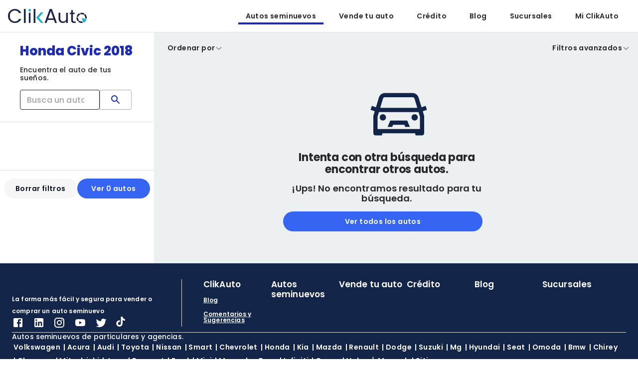

--- FILE ---
content_type: application/javascript; charset=utf-8
request_url: https://clikauto.com/_next/static/chunks/commons-37178f8109901879.js
body_size: 195818
content:
"use strict";(self.webpackChunk_N_E=self.webpackChunk_N_E||[]).push([[9351],{27060:function(e,t,n){var i,r,a=n(67294);function l(){return(l=Object.assign?Object.assign.bind():function(e){for(var t=1;t<arguments.length;t++){var n=arguments[t];for(var i in n)({}).hasOwnProperty.call(n,i)&&(e[i]=n[i])}return e}).apply(null,arguments)}t.Z=function(e){return a.createElement("svg",l({width:16,height:16,fill:"none",xmlns:"http://www.w3.org/2000/svg"},e),i||(i=a.createElement("g",{clipPath:"url(#DownHandIcon_svg__clip0_25_3839)"},a.createElement("path",{d:"M1.336 8.641a.74.74 0 00.172.535.666.666 0 00.222.168c.084.04.175.06.267.06h1.267a.646.646 0 00.47-.206.723.723 0 00.194-.496V2.035a.723.723 0 00-.194-.496.646.646 0 00-.47-.206h-.718a.644.644 0 00-.45.185.717.717 0 00-.212.456l-.548 6.667zm4.583.28c0 .293.173.556.424.68.547.274 1.479.822 1.9 1.564.541.955.644 2.682.66 3.077.003.056.001.111.008.166.09.685 1.341-.115 1.82-.961.261-.46.294-1.062.267-1.534-.03-.504-.17-.99-.306-1.474L10.4 9.41h3.603a.634.634 0 00.295-.074.672.672 0 00.234-.204.722.722 0 00.11-.615L12.86 1.844a.704.704 0 00-.239-.369.64.64 0 00-.4-.142H6.582a.646.646 0 00-.47.206.723.723 0 00-.194.496v6.886z",fill:"#DE5B5B"}))),r||(r=a.createElement("defs",null,a.createElement("clipPath",{id:"DownHandIcon_svg__clip0_25_3839"},a.createElement("path",{fill:"#fff",transform:"matrix(1 0 0 -1 1.333 14.667)",d:"M0 0h13.333v13.333H0z"})))))}},20923:function(e,t,n){var i,r=n(67294);function a(){return(a=Object.assign?Object.assign.bind():function(e){for(var t=1;t<arguments.length;t++){var n=arguments[t];for(var i in n)({}).hasOwnProperty.call(n,i)&&(e[i]=n[i])}return e}).apply(null,arguments)}t.Z=function(e){return r.createElement("svg",a({width:24,height:24,fill:"none",xmlns:"http://www.w3.org/2000/svg"},e),i||(i=r.createElement("path",{fillRule:"evenodd",clipRule:"evenodd",d:"M12 4a8 8 0 100 16 8 8 0 000-16zm3.468 6.648a.726.726 0 10-1.117-.931l-3.128 3.752-1.618-1.619a.727.727 0 00-1.028 1.028l2.181 2.182a.727.727 0 001.073-.049l3.637-4.363z",fill:"#09C7A6"})))}},73251:function(e,t,n){var i,r,a=n(67294);function l(){return(l=Object.assign?Object.assign.bind():function(e){for(var t=1;t<arguments.length;t++){var n=arguments[t];for(var i in n)({}).hasOwnProperty.call(n,i)&&(e[i]=n[i])}return e}).apply(null,arguments)}t.Z=function(e){return a.createElement("svg",l({width:16,height:16,fill:"none",xmlns:"http://www.w3.org/2000/svg"},e),i||(i=a.createElement("g",{clipPath:"url(#UpHandIcon_svg__clip0_23_2993)"},a.createElement("path",{d:"M1.336 7.359a.78.78 0 01.03-.287.723.723 0 01.132-.248.635.635 0 01.21-.168c.08-.04.166-.06.253-.06H3.16c.166 0 .326.074.444.206.117.132.184.31.184.496v6.667a.746.746 0 01-.184.496.596.596 0 01-.444.206h-.68a.593.593 0 01-.425-.185.735.735 0 01-.2-.456l-.52-6.667zm4.335-.28c0-.293.163-.556.4-.68.518-.274 1.4-.822 1.797-1.564.513-.955.61-2.682.625-3.077.003-.056.001-.111.008-.166.085-.685 1.268.115 1.722.961.246.46.277 1.062.252 1.534-.028.504-.16.99-.29 1.474l-.276 1.03h3.408c.097 0 .192.025.28.074a.649.649 0 01.22.204.746.746 0 01.117.294.784.784 0 01-.013.32l-1.686 6.673a.71.71 0 01-.225.369.586.586 0 01-.38.142H6.3a.596.596 0 01-.444-.206.746.746 0 01-.184-.496V7.079z",fill:"#1F2CAF"}))),r||(r=a.createElement("defs",null,a.createElement("clipPath",{id:"UpHandIcon_svg__clip0_23_2993"},a.createElement("path",{fill:"#fff",transform:"translate(1.333 1.333)",d:"M0 0h13.333v13.333H0z"})))))}},57740:function(e,t,n){var i,r=n(67294);function a(){return(a=Object.assign?Object.assign.bind():function(e){for(var t=1;t<arguments.length;t++){var n=arguments[t];for(var i in n)({}).hasOwnProperty.call(n,i)&&(e[i]=n[i])}return e}).apply(null,arguments)}t.Z=function(e){return r.createElement("svg",a({viewBox:"0 0 40 40",fill:"none",xmlns:"http://www.w3.org/2000/svg"},e),i||(i=r.createElement("path",{d:"M6 7a3 3 0 013-3h14a3 3 0 013 3v3.586l6.536 6.536A5 5 0 0134 20.656V35a1 1 0 01-2 0V20.656a3 3 0 00-.88-2.12L26 13.416v6.17l1.708 1.706a1.001 1.001 0 01-1.416 1.414l-6-6c-.844-.844-1.314-.808-1.52-.756-.346.084-.652.36-1.08.772-.2.192-.284.38-.244.66.052.35.326.976 1.26 1.91l2.426 2.426.572.574A.999.999 0 0122 23c0 1.548.012 3.106.44 4.282.204.562.482.972.848 1.246.358.268.886.472 1.712.472a1 1 0 011 1v3a3 3 0 01-3 3H9a3 3 0 01-3-3V7zm10 8a5 5 0 103.816 8.23l-.1-.1-2.424-2.424c-1.066-1.066-1.68-2.068-1.822-3.032a2.684 2.684 0 01.84-2.398l.068-.066.188-.18A5.048 5.048 0 0016 15zm4 18v1h2v-1a1 1 0 011-1h1v-1.08a4.328 4.328 0 01-1.9-.782A3 3 0 0020 33zM8 10h1a3 3 0 003-3V6h-2v1a1 1 0 01-1 1H8v2zm12-3a3 3 0 003 3h1V8h-1a1 1 0 01-1-1V6h-2v1zm-8 26a3 3 0 00-3-3H8v2h1a1 1 0 011 1v1h2v-1z"})))}},2525:function(e,t,n){var i,r=n(67294);function a(){return(a=Object.assign?Object.assign.bind():function(e){for(var t=1;t<arguments.length;t++){var n=arguments[t];for(var i in n)({}).hasOwnProperty.call(n,i)&&(e[i]=n[i])}return e}).apply(null,arguments)}t.Z=function(e){return r.createElement("svg",a({width:12,height:12,fill:"none",xmlns:"http://www.w3.org/2000/svg"},e),i||(i=r.createElement("path",{d:"M8.25 4c0 .75-.25 1.75-1.45 2.15.35-.85.4-1.7.15-2.5-.35-1.05-1.5-1.85-2.3-2.3-.2-.15-.55.05-.5.35 0 .55-.15 1.35-1 2.2C2.05 5 1.5 6.15 1.5 7.25c0 1.45 1 3.25 3 3.25-2-2-.5-3.75-.5-3.75.4 2.95 2.5 3.75 3.5 3.75.85 0 2.5-.6 2.5-3.2 0-1.55-.65-2.75-1.2-3.45-.15-.25-.5-.1-.55.15z",fill:"#135FC4"})))}},72961:function(e,t,n){var i,r=n(67294);function a(){return(a=Object.assign?Object.assign.bind():function(e){for(var t=1;t<arguments.length;t++){var n=arguments[t];for(var i in n)({}).hasOwnProperty.call(n,i)&&(e[i]=n[i])}return e}).apply(null,arguments)}t.Z=function(e){return r.createElement("svg",a({width:10,height:10,fill:"none",xmlns:"http://www.w3.org/2000/svg"},e),i||(i=r.createElement("path",{d:"M.5 5.266c.205.153.48.226.75.226.275 0 .545-.073.75-.226.31-.242.5-.616.5-1.053 0 .437.185.81.5 1.053.205.153.48.226.75.226.275 0 .545-.073.75-.226.31-.242.5-.616.5-1.053 0 .437.185.81.5 1.053.205.153.48.226.755.226.27 0 .54-.073.745-.226.31-.242.5-.616.5-1.053 0 .437.185.81.5 1.053.205.153.48.226.75.226.275 0 .545-.073.75-.226.315-.242.5-.616.5-1.053v-.527L8.5 0H2L0 3.686v.527c0 .437.185.81.5 1.053zM1.5 10H4V7.367h2V10h2.5V6.314a1.071 1.071 0 01-.5-.227c-.315-.237-.5-.384-.5-.821 0 .437-.19.584-.5.821-.205.158-.475.227-.745.232-.275 0-.55-.074-.755-.232-.315-.237-.5-.384-.5-.821 0 .437-.19.584-.5.821-.205.158-.475.227-.75.232-.27 0-.545-.074-.75-.232-.315-.237-.5-.384-.5-.826 0 .442-.19.59-.5.826-.145.111-.315.2-.5.232V10z",fill:"#343434"})))}},94716:function(e,t,n){var i,r=n(67294);function a(){return(a=Object.assign?Object.assign.bind():function(e){for(var t=1;t<arguments.length;t++){var n=arguments[t];for(var i in n)({}).hasOwnProperty.call(n,i)&&(e[i]=n[i])}return e}).apply(null,arguments)}t.Z=function(e){return r.createElement("svg",a({width:14,height:13,fill:"none",xmlns:"http://www.w3.org/2000/svg"},e),i||(i=r.createElement("path",{d:"M1.666 1.667h2L5 .333h4l1.333 1.334h2A1.333 1.333 0 0113.666 3v8a1.333 1.333 0 01-1.333 1.333H1.666A1.333 1.333 0 01.333 11V3a1.333 1.333 0 011.333-1.333zm5.334 2a3.333 3.333 0 100 6.666 3.333 3.333 0 000-6.666zM7 5a2 2 0 110 4 2 2 0 010-4z",fill:"#343434"})))}},80750:function(e,t,n){var i,r=n(67294);function a(){return(a=Object.assign?Object.assign.bind():function(e){for(var t=1;t<arguments.length;t++){var n=arguments[t];for(var i in n)({}).hasOwnProperty.call(n,i)&&(e[i]=n[i])}return e}).apply(null,arguments)}t.Z=function(e){return r.createElement("svg",a({width:10,height:10,fill:"none",xmlns:"http://www.w3.org/2000/svg"},e),i||(i=r.createElement("path",{d:"M2.533 9.528c0-.104-.02-.156-.06-.156l-.276.132c0-.056-.032-.096-.096-.12l-.096-.012a.507.507 0 00-.24.084.84.84 0 00-.06-.12 1.63 1.63 0 01-.06-.108c-.104-.2-.208-.42-.312-.66l-.276-.708c-.08-.224-.144-.4-.192-.528a4.807 4.807 0 01-.108-.468c-.04-.208-.08-.472-.12-.792.088.056.156.084.204.084.056 0 .108-.084.156-.252.024.032.068.048.132.048.048 0 .084-.016.108-.048l.192-.288.216.072h.012c.016 0 .032-.008.048-.024a.28.28 0 01.072-.048c.064-.04.112-.06.144-.06l.036.012c.2.096.328.272.384.528.144.608.288.912.432.912.144 0 .312-.152.504-.456.096-.152.192-.328.288-.528.104-.2.208-.424.312-.672.016.096.032.144.048.144.04 0 .108-.1.204-.3.104-.2.268-.476.492-.828.128-.216.288-.46.48-.732A49.074 49.074 0 016.385 1.98c.216-.256.408-.476.576-.66.168-.184.292-.304.372-.36.304-.208.544-.408.72-.6a.892.892 0 01-.036.156.506.506 0 00-.012.084c0 .032.016.048.048.048L8.39.48v.048c0 .064.016.096.048.096.024 0 .072-.036.144-.108a.46.46 0 00.12-.156l-.024.168.408-.24-.096.216c.128-.088.22-.132.276-.132.032 0 .056.02.072.06a.213.213 0 01.024.096.33.33 0 01-.06.168c-.04.064-.092.14-.156.228-.048.064-.128.16-.24.288-.104.12-.264.3-.48.54-.216.232-.504.556-.864.972a8.346 8.346 0 00-.444.552c-.2.256-.428.556-.684.9-.248.336-.496.676-.744 1.02a49.06 49.06 0 00-.66.936 9.839 9.839 0 00-.408.612l-.744 1.26-.396.672a2.932 2.932 0 01-.24.348c-.12.144-.252.272-.396.384l-.108-.06-.096.06-.108.12z",fill:"#E9E9E9"})))}},88730:function(e,t,n){var i,r=n(67294);function a(){return(a=Object.assign?Object.assign.bind():function(e){for(var t=1;t<arguments.length;t++){var n=arguments[t];for(var i in n)({}).hasOwnProperty.call(n,i)&&(e[i]=n[i])}return e}).apply(null,arguments)}t.Z=function(e){return r.createElement("svg",a({width:10,height:10,fill:"none",xmlns:"http://www.w3.org/2000/svg"},e),i||(i=r.createElement("path",{d:"M2.533 9.528l.108-.12.096-.06.108.06c.156-.12.288-.252.396-.384.108-.132.312-.48.636-1.02l.744-1.26c.396-.672 2.472-3.492 2.94-4.02 1.08-1.236 1.44-1.608 1.584-1.8.132-.168.216-.3.216-.396 0-.06-.036-.156-.096-.156-.06 0-.156.048-.276.132l.096-.216-.408.24.024-.168c-.024.072-.216.264-.264.264-.036 0-.048-.036-.048-.096V.48l-.336.168C8.03.648 8.005.636 8.005.6c0-.036.024-.12.048-.24-.168.18-.408.384-.72.6-.42.288-2.052 2.34-2.712 3.408-.444.708-.624 1.128-.696 1.128-.024 0-.036-.048-.048-.144-.216.492-.408.9-.6 1.2-.192.3-.372.456-.504.456-.156 0-.288-.3-.432-.912-.06-.264-.192-.432-.384-.528l-.036-.012c-.036 0-.084.024-.144.06-.06.036-.096.072-.12.072h-.012l-.216-.072-.192.288c-.024.036-.072.048-.108.048-.06 0-.108-.012-.132-.048-.048.168-.108.252-.156.252a.469.469 0 01-.204-.084c.084.636.156 1.056.228 1.26.144.396.468 1.296.78 1.896.036.072.084.156.12.228.12-.072.156-.084.24-.084l.096.012c.06.024.096.06.096.12l.276-.132c.048 0 .06.048.06.156z",fill:"#049A80"})))}},4377:function(e,t,n){var i,r,a=n(67294);function l(){return(l=Object.assign?Object.assign.bind():function(e){for(var t=1;t<arguments.length;t++){var n=arguments[t];for(var i in n)({}).hasOwnProperty.call(n,i)&&(e[i]=n[i])}return e}).apply(null,arguments)}t.Z=function(e){return a.createElement("svg",l({width:16,height:16,fill:"none",xmlns:"http://www.w3.org/2000/svg"},e),i||(i=a.createElement("circle",{cx:8,cy:8,r:8,fill:"#07AE91"})),r||(r=a.createElement("path",{d:"M5.533 12.528l.108-.12.096-.06.108.06c.156-.12.288-.252.396-.384.108-.132.312-.48.636-1.02l.744-1.26c.396-.672 2.473-3.492 2.94-4.02 1.08-1.236 1.44-1.608 1.585-1.8.131-.168.215-.3.215-.396 0-.06-.036-.156-.096-.156-.06 0-.155.048-.276.132l.096-.216-.408.24.024-.168c-.024.072-.216.264-.264.264-.035 0-.047-.036-.047-.096V3.48l-.337.168c-.024 0-.048-.012-.048-.048 0-.036.024-.12.048-.24-.168.18-.408.384-.72.6-.42.288-2.052 2.34-2.712 3.408-.444.708-.624 1.128-.696 1.128-.024 0-.036-.048-.048-.144-.216.492-.408.9-.6 1.2-.192.3-.372.456-.504.456-.156 0-.288-.3-.432-.912-.06-.264-.192-.432-.384-.528l-.036-.012c-.036 0-.084.024-.144.06-.06.036-.096.072-.12.072h-.012l-.216-.072-.192.288c-.024.036-.072.048-.108.048-.06 0-.108-.012-.132-.048-.048.168-.108.252-.156.252a.469.469 0 01-.204-.084c.084.636.156 1.056.228 1.26.144.396.468 1.296.78 1.896.036.072.084.156.12.228.12-.072.156-.084.24-.084l.096.012c.06.024.096.06.096.12l.276-.132c.048 0 .06.048.06.156z",fill:"#fff"})))}},16251:function(e,t,n){var i,r=n(67294);function a(){return(a=Object.assign?Object.assign.bind():function(e){for(var t=1;t<arguments.length;t++){var n=arguments[t];for(var i in n)({}).hasOwnProperty.call(n,i)&&(e[i]=n[i])}return e}).apply(null,arguments)}t.Z=function(e){return r.createElement("svg",a({width:24,height:24,viewBox:"0 0 32 32",xmlns:"http://www.w3.org/2000/svg"},e),i||(i=r.createElement("path",{fillRule:"evenodd",clipRule:"evenodd",d:"M0 16.09C0 24.043 5.777 30.658 13.333 32V20.444h-4V16h4v-3.556c0-4 2.578-6.221 6.223-6.221 1.155 0 2.4.177 3.555.354v4.09h-2.044c-1.956 0-2.4.977-2.4 2.222V16h4.266l-.71 4.444h-3.556V32C26.223 30.659 32 24.045 32 16.09 32 7.24 24.8 0 16 0S0 7.24 0 16.09z",fill:"#343434"})))}},26949:function(e,t,n){var i,r,a=n(67294);function l(){return(l=Object.assign?Object.assign.bind():function(e){for(var t=1;t<arguments.length;t++){var n=arguments[t];for(var i in n)({}).hasOwnProperty.call(n,i)&&(e[i]=n[i])}return e}).apply(null,arguments)}t.Z=function(e){return a.createElement("svg",l({width:16,height:16,fill:"none",xmlns:"http://www.w3.org/2000/svg"},e),i||(i=a.createElement("circle",{cx:8,cy:8,r:8,fill:"#343434"})),r||(r=a.createElement("path",{d:"M5.533 12.528c0-.104-.02-.156-.06-.156l-.276.132c0-.056-.032-.096-.096-.12l-.096-.012a.507.507 0 00-.24.084.84.84 0 00-.06-.12 1.63 1.63 0 01-.06-.108c-.104-.2-.208-.42-.312-.66l-.276-.708c-.08-.224-.144-.4-.192-.528a4.809 4.809 0 01-.108-.468c-.04-.208-.08-.472-.12-.792.088.056.156.084.204.084.056 0 .108-.084.156-.252.024.032.068.048.132.048.048 0 .084-.016.108-.048l.192-.288.216.072h.012c.016 0 .032-.008.048-.024a.28.28 0 01.072-.048c.064-.04.112-.06.144-.06l.036.012c.2.096.328.272.384.528.144.608.288.912.432.912.144 0 .312-.152.504-.456.096-.152.192-.328.288-.528.104-.2.208-.424.312-.672.016.096.032.144.048.144.04 0 .108-.1.204-.3.104-.2.268-.476.492-.828.128-.216.288-.46.48-.732A49.074 49.074 0 019.385 4.98c.216-.256.408-.476.576-.66a2.77 2.77 0 01.373-.36c.303-.208.543-.408.72-.6a.892.892 0 01-.037.156.506.506 0 00-.011.084c0 .032.015.048.047.048l.336-.168v.048c0 .064.017.096.049.096.023 0 .071-.036.143-.108a.46.46 0 00.12-.156l-.024.168.409-.24-.097.216c.128-.088.22-.132.276-.132.032 0 .056.02.072.06a.213.213 0 01.024.096.33.33 0 01-.06.168c-.04.064-.091.14-.155.228-.049.064-.129.16-.24.288-.104.12-.264.3-.48.54-.216.232-.505.556-.864.972a8.342 8.342 0 00-.444.552 48.7 48.7 0 00-.685.9c-.248.336-.496.676-.744 1.02a49.06 49.06 0 00-.66.936 9.838 9.838 0 00-.408.612l-.744 1.26-.396.672a2.932 2.932 0 01-.24.348c-.12.144-.252.272-.396.384l-.108-.06-.096.06-.108.12z",fill:"#fff"})))}},75716:function(e,t,n){var i,r=n(67294);function a(){return(a=Object.assign?Object.assign.bind():function(e){for(var t=1;t<arguments.length;t++){var n=arguments[t];for(var i in n)({}).hasOwnProperty.call(n,i)&&(e[i]=n[i])}return e}).apply(null,arguments)}t.Z=function(e){return r.createElement("svg",a({width:12,height:12,fill:"none",xmlns:"http://www.w3.org/2000/svg"},e),i||(i=r.createElement("path",{d:"M7.026.917a.75.75 0 00-1.06.112L3.792 3.75h.96l1.798-2.253.578.472L5.68 3.75h.966L7.71 2.442l1.288 1.052-.223.256H9c.224 0 .446.033.66.098a.75.75 0 00-.188-.933L7.027.917zM2.25 4.125a.375.375 0 01.375-.375h.418L3.64 3H2.625A1.125 1.125 0 001.5 4.125v4.5A1.875 1.875 0 003.375 10.5H9A1.5 1.5 0 0010.5 9V6A1.5 1.5 0 009 4.5H2.625a.375.375 0 01-.375-.375zM7.875 7.5h.75a.375.375 0 010 .75h-.75a.375.375 0 010-.75z",fill:"#049A80"})))}},75905:function(e,t,n){var i,r,a=n(67294);function l(){return(l=Object.assign?Object.assign.bind():function(e){for(var t=1;t<arguments.length;t++){var n=arguments[t];for(var i in n)({}).hasOwnProperty.call(n,i)&&(e[i]=n[i])}return e}).apply(null,arguments)}t.Z=function(e){return a.createElement("svg",l({viewBox:"0 0 56 56",fill:"none",xmlns:"http://www.w3.org/2000/svg"},e),i||(i=a.createElement("path",{d:"M41.867 51L36 44.5l2.475-2.513 3.392 3.445 7.658-7.779L52 40.708 41.867 51zm-8.96 0h-16.64C13.899 51 12 49.072 12 46.667V16.333C12 13.928 13.899 12 16.267 12h29.866c2.368 0 4.267 1.928 4.267 4.333v16.9a12.642 12.642 0 00-4.267-1.56v-15.34H16.267v30.334H31.37c.256 1.56.789 3.011 1.536 4.333zM31.2 42.333H20.533V38H31.2v4.333zm5.717-8.666H20.533v-4.334h21.334v2.34a12.458 12.458 0 00-4.95 1.994zM41.867 25H20.533v-4.333h21.334",fill:"#fff"})),r||(r=a.createElement("path",{d:"M15 44H9.333A4.318 4.318 0 015 39.667V9.333A4.318 4.318 0 019.333 5h30.334A4.318 4.318 0 0144 9.333V15.5a12.967 12.967 0 00-4.333-1.56V9.333H9.333v30.334h4.107c.26 1.56.802 3.011 1.56 4.333z",fill:"#fff"})))}},16654:function(e,t,n){var i,r=n(67294);function a(){return(a=Object.assign?Object.assign.bind():function(e){for(var t=1;t<arguments.length;t++){var n=arguments[t];for(var i in n)({}).hasOwnProperty.call(n,i)&&(e[i]=n[i])}return e}).apply(null,arguments)}t.Z=function(e){return r.createElement("svg",a({width:24,height:24,viewBox:"0 0 32 32",fill:"none",xmlns:"http://www.w3.org/2000/svg"},e),i||(i=r.createElement("path",{fillRule:"evenodd",clipRule:"evenodd",d:"M.333 2.784A2.45 2.45 0 012.784.334h24.43a2.45 2.45 0 012.453 2.45v24.43a2.453 2.453 0 01-2.452 2.453H2.784a2.451 2.451 0 01-2.45-2.452V2.784zm11.611 8.733h3.972v1.995c.573-1.147 2.04-2.179 4.244-2.179 4.225 0 5.227 2.284 5.227 6.475v7.763H21.11v-6.808c0-2.387-.574-3.734-2.03-3.734-2.02 0-2.86 1.452-2.86 3.734v6.808h-4.277V11.517zM4.611 25.388h4.277V11.333H4.611v14.055zM9.5 6.749a2.75 2.75 0 11-5.5.122 2.75 2.75 0 015.5-.122z",fill:"#343434"})))}},43324:function(e,t,n){var i,r,a=n(67294);function l(){return(l=Object.assign?Object.assign.bind():function(e){for(var t=1;t<arguments.length;t++){var n=arguments[t];for(var i in n)({}).hasOwnProperty.call(n,i)&&(e[i]=n[i])}return e}).apply(null,arguments)}t.Z=function(e){return a.createElement("svg",l({width:9,height:10,fill:"none",xmlns:"http://www.w3.org/2000/svg"},e),i||(i=a.createElement("path",{d:"M4.063 4.501c.42 0 .761-.336.761-.75a.756.756 0 00-.761-.75.756.756 0 00-.762.75c0 .414.34.75.761.75z",fill:"#343434"})),r||(r=a.createElement("path",{d:"M4.063 0c-1.07 0-2.098.416-2.859 1.157A3.97 3.97 0 000 3.96C0 6.7 3.58 9.75 3.732 9.88a.513.513 0 00.66 0c.178-.13 3.733-3.18 3.733-5.92a3.97 3.97 0 00-1.204-2.803A4.095 4.095 0 004.062 0zm0 5.5c-.352 0-.696-.103-.988-.295a1.756 1.756 0 01-.655-.785 1.725 1.725 0 01.386-1.907c.248-.245.565-.412.91-.48a1.803 1.803 0 011.027.1c.324.133.602.357.797.645a1.731 1.731 0 01-.22 2.21 1.792 1.792 0 01-1.258.512z",fill:"#343434"})))}},63154:function(e,t,n){var i,r,a=n(67294);function l(){return(l=Object.assign?Object.assign.bind():function(e){for(var t=1;t<arguments.length;t++){var n=arguments[t];for(var i in n)({}).hasOwnProperty.call(n,i)&&(e[i]=n[i])}return e}).apply(null,arguments)}t.Z=function(e){return a.createElement("svg",l({width:64,height:64,viewBox:"0 0 40 40",fill:"none",xmlns:"http://www.w3.org/2000/svg"},e),i||(i=a.createElement("circle",{cx:20,cy:20,r:20,fill:"#fff"})),r||(r=a.createElement("path",{d:"M17.125 26.469L25.75 20l-8.625-6.469V26.47zM20 5.625c-7.935 0-14.375 6.44-14.375 14.375S12.065 34.375 20 34.375 34.375 27.935 34.375 20 27.935 5.625 20 5.625zM20 31.5c-6.34 0-11.5-5.16-11.5-11.5S13.66 8.5 20 8.5 31.5 13.66 31.5 20 26.34 31.5 20 31.5z",fill:"#20C1E7"})))}},26131:function(e,t,n){var i,r,a,l=n(67294);function o(){return(o=Object.assign?Object.assign.bind():function(e){for(var t=1;t<arguments.length;t++){var n=arguments[t];for(var i in n)({}).hasOwnProperty.call(n,i)&&(e[i]=n[i])}return e}).apply(null,arguments)}t.Z=function(e){return l.createElement("svg",o({width:137,height:80,fill:"none",xmlns:"http://www.w3.org/2000/svg"},e),i||(i=l.createElement("path",{d:"M128.667 47.646c-7.165-5.13-17.312-6.202-24.577-6.202h-1.579L77.257 29.448a23.598 23.598 0 00-10.122-2.297H44.838c-2.155 0-4.285.434-6.264 1.302L15.424 38.56a9.83 9.83 0 01-4.008.842H9.888C6.63 39.402 4 42.082 4 45.4v12.965c0 2.859 2.004 5.335 4.76 5.896l7.416 1.48c.927 5.769 5.838 10.184 11.75 10.184 4.41 0 8.293-2.476 10.323-6.125h63.511c2.054 3.65 5.912 6.125 10.322 6.125 4.409 0 8.293-2.476 10.322-6.125h3.708c3.232 0 5.888-2.68 5.888-5.998v-9.546c.025-2.654-1.228-5.104-3.333-6.61zM75.654 32.894l17.963 8.55H66.86l-8.82-10.465h9.095a19.348 19.348 0 018.519 1.915zm-22.524-1.94l8.82 10.464h-3.183a4.056 4.056 0 01-3.131-1.48l-7.566-9.01h5.06v.026zM39.626 65.946c.126-.715.2-1.43.2-2.17 0-.817-.074-1.633-.25-2.425-.2-1.046-1.202-1.71-2.204-1.48a1.876 1.876 0 00-1.453 2.246c.1.536.175 1.098.175 1.66 0 4.568-3.658 8.294-8.143 8.294-4.484 0-8.167-3.726-8.167-8.295 0-4.568 3.658-8.295 8.142-8.295 1.128 0 2.23.23 3.257.69.952.433 2.055-.026 2.48-.996a1.943 1.943 0 00-.951-2.527 11.768 11.768 0 00-4.786-1.02c-5.912 0-10.823 4.415-11.75 10.183l-6.714-1.327a2.177 2.177 0 01-1.729-2.144v-6.968h2.13c1.027 0 1.879-.868 1.879-1.914 0-1.047-.852-1.914-1.88-1.914H7.759v-2.17c0-1.2.952-2.17 2.13-2.17h1.528c1.904 0 3.733-.382 5.487-1.148l23.15-10.107c1.027-.434 2.079-.74 3.156-.893l9.57 11.383a7.813 7.813 0 005.988 2.808h45.348c5.011 0 13.955.587 20.569 4.339h-.526c-1.027 0-1.879.867-1.879 1.914 0 1.046.827 1.914 1.879 1.914h4.059c.05.255.075.536.075.817v3.547h-5.838c-2.054-3.65-5.913-6.125-10.322-6.125-4.409 0-8.293 2.476-10.322 6.125h-3.708c-1.027 0-1.88.843-1.88 1.915 0 1.046.828 1.914 1.88 1.914h2.33a12.5 12.5 0 00-.201 2.17c0 .74.076 1.48.201 2.169H39.626zm72.481 6.125c-4.485 0-8.143-3.726-8.143-8.295 0-4.568 3.658-8.295 8.143-8.295 4.485 0 8.142 3.727 8.142 8.295 0 4.569-3.657 8.295-8.142 8.295zm14.03-6.125h-2.33c.125-.715.2-1.43.2-2.17s-.075-1.48-.2-2.17h4.46v2.17c0 1.174-.952 2.17-2.13 2.17z",fill:"#fff"})),r||(r=l.createElement("path",{d:"M100.33 57.778h-35.4l-4.26-5.768a5.85 5.85 0 00-4.71-2.399h-8.017a1.9 1.9 0 00-1.503 3.037l4.81 6.534a5.85 5.85 0 004.71 2.4h44.345c1.028 0 1.879-.868 1.879-1.915a1.85 1.85 0 00-1.854-1.889zm-44.345 0a2.135 2.135 0 01-1.703-.867l-2.556-3.471h4.26c.676 0 1.302.331 1.703.867l2.556 3.471h-4.26zM27.926 59.82c-2.13 0-3.883 1.761-3.883 3.956 0 2.195 1.729 3.956 3.883 3.956 2.13 0 3.884-1.76 3.884-3.956 0-2.195-1.754-3.956-3.884-3.956zM112.106 59.82c-2.13 0-3.883 1.761-3.883 3.956 0 2.195 1.728 3.956 3.883 3.956 2.155 0 3.883-1.76 3.883-3.956 0-2.195-1.753-3.956-3.883-3.956z",fill:"#fff"})),a||(a=l.createElement("path",{d:"M27.923 76.002c-6.615 0-12.001-5.488-12.001-12.226s5.386-12.225 12-12.225c6.615 0 12.001 5.487 12.001 12.225 0 6.738-5.386 12.226-12 12.226zm0-20.648c-4.56 0-8.243 3.777-8.243 8.397s3.708 8.397 8.243 8.397c4.534 0 8.242-3.778 8.242-8.397 0-4.62-3.708-8.397-8.242-8.397zM111.984 24.599c4.083-5.896 2.73-14.038-3.057-18.198s-13.78-2.782-17.863 3.114c-4.084 5.895-2.731 14.037 3.056 18.197a12.68 12.68 0 0013.93.587l9.445 9.572c1.028 1.097 2.706 1.148 3.784.102a2.749 2.749 0 000-3.956l-9.295-9.418zm-10.448.893c-4.56 0-8.267-3.777-8.267-8.423 0-4.645 3.707-8.422 8.267-8.422s8.268 3.752 8.268 8.397c-.025 4.67-3.708 8.448-8.268 8.448z",fill:"#fff"})))}},54674:function(e,t,n){var i,r=n(67294);function a(){return(a=Object.assign?Object.assign.bind():function(e){for(var t=1;t<arguments.length;t++){var n=arguments[t];for(var i in n)({}).hasOwnProperty.call(n,i)&&(e[i]=n[i])}return e}).apply(null,arguments)}t.Z=function(e){return r.createElement("svg",a({width:11,height:14,fill:"none",xmlns:"http://www.w3.org/2000/svg"},e),i||(i=r.createElement("path",{d:"M6.834.333H1.5A1.333 1.333 0 00.167 1.667v10.666A1.333 1.333 0 001.5 13.667h8a1.333 1.333 0 001.334-1.334v-8l-4-4zM6.5 9.667v2h-2v-2H2.834L5.5 7l2.667 2.667H6.5zM6.167 5V1.333L9.834 5H6.167z",fill:"#343434"})))}},79623:function(e,t,n){var i,r=n(67294);function a(){return(a=Object.assign?Object.assign.bind():function(e){for(var t=1;t<arguments.length;t++){var n=arguments[t];for(var i in n)({}).hasOwnProperty.call(n,i)&&(e[i]=n[i])}return e}).apply(null,arguments)}t.Z=function(e){return r.createElement("svg",a({width:21,height:21,fill:"#00BB2D",xmlns:"http://www.w3.org/2000/svg"},e),i||(i=r.createElement("path",{d:"M19.046 5.224C16.054.6 9.946-.776 5.209 2.1.596 4.974-.9 11.224 2.092 15.85l.25.375-.998 3.75 3.74-1 .374.25c1.62.875 3.366 1.375 5.111 1.375 1.87 0 3.74-.5 5.36-1.5 4.612-3 5.984-9.125 3.117-13.875zm-2.618 9.625c-.499.75-1.122 1.25-1.995 1.375-.498 0-1.121.25-3.615-.75-2.119-1-3.864-2.625-5.11-4.5-.749-.875-1.123-2-1.247-3.125 0-1 .374-1.875.997-2.5.25-.25.499-.375.748-.375h.623c.25 0 .499 0 .624.5.249.625.872 2.125.872 2.25a.381.381 0 010 .5c.125.25 0 .5-.124.625-.125.125-.25.375-.374.5-.25.125-.374.375-.25.625.499.75 1.122 1.5 1.745 2.125.748.625 1.496 1.125 2.369 1.5.25.125.498.125.623-.125s.748-.875.998-1.125c.249-.25.373-.25.623-.125l1.994 1c.25.125.499.25.623.375.125.375.125.875-.124 1.25z"})))}},70214:function(e,t,n){var i,r=n(67294);function a(){return(a=Object.assign?Object.assign.bind():function(e){for(var t=1;t<arguments.length;t++){var n=arguments[t];for(var i in n)({}).hasOwnProperty.call(n,i)&&(e[i]=n[i])}return e}).apply(null,arguments)}t.Z=function(e){return r.createElement("svg",a({width:16,height:16,fill:"none",xmlns:"http://www.w3.org/2000/svg"},e),i||(i=r.createElement("path",{d:"M0 2.81A2.81 2.81 0 012.81 0h8.217a2.811 2.811 0 012.81 2.81v8.217a2.811 2.811 0 01-2.81 2.81H2.811A2.81 2.81 0 010 11.028V2.811zm10.62 2.405a.648.648 0 00-.916-.917l-3.65 3.65L4.35 6.244a.649.649 0 10-.916.917l2.162 2.162a.649.649 0 00.916 0l4.109-4.108zm-7.593 9.488A2.81 2.81 0 005.397 16h6.059A4.543 4.543 0 0016 11.456V5.398a2.811 2.811 0 00-1.298-2.371v8.429a3.244 3.244 0 01-3.246 3.247H3.027z",fill:"#0F1CA2"})))}},59017:function(e,t,n){var i,r=n(67294);function a(){return(a=Object.assign?Object.assign.bind():function(e){for(var t=1;t<arguments.length;t++){var n=arguments[t];for(var i in n)({}).hasOwnProperty.call(n,i)&&(e[i]=n[i])}return e}).apply(null,arguments)}t.Z=function(e){return r.createElement("svg",a({width:56,height:56,fill:"none",xmlns:"http://www.w3.org/2000/svg"},e),i||(i=r.createElement("path",{d:"M53.667 25.667H42A2.333 2.333 0 0039.667 28v21A2.333 2.333 0 0042 51.333h11.667A2.333 2.333 0 0056 49V28a2.333 2.333 0 00-2.333-2.333zm0 21H42V30.333h11.667v16.334zm-7-42h-42A4.65 4.65 0 000 9.333v28A4.666 4.666 0 004.667 42H21v4.667h-4.667v4.666H35v-4.666h-4.667V42H35v-4.667H4.667v-28h42V21h4.666V9.333c0-2.59-2.1-4.666-4.666-4.666zM27.93 21l-2.263-7-2.264 7h-7.07l5.764 4.107-2.194 6.79 5.764-4.2 5.763 4.2-2.193-6.79L35 21h-7.07z",fill:"#54DCF2"})))}},58254:function(e,t,n){var i,r,a=n(67294);function l(){return(l=Object.assign?Object.assign.bind():function(e){for(var t=1;t<arguments.length;t++){var n=arguments[t];for(var i in n)({}).hasOwnProperty.call(n,i)&&(e[i]=n[i])}return e}).apply(null,arguments)}t.Z=function(e){return a.createElement("svg",l({width:16,height:16,fill:"none",xmlns:"http://www.w3.org/2000/svg"},e),i||(i=a.createElement("g",{clipPath:"url(#logowhatsapp-icon_svg__clip0_1_1242)"},a.createElement("path",{d:"M.339 7.904c0 1.345.35 2.657 1.019 3.814L.275 15.671l4.045-1.06a7.627 7.627 0 003.647.928h.003c4.206 0 7.63-3.422 7.631-7.629a7.581 7.581 0 00-2.233-5.397A7.583 7.583 0 007.97.276C3.764.276.34 3.698.339 7.904",fill:"url(#logowhatsapp-icon_svg__paint0_linear_1_1242)"}),a.createElement("path",{d:"M.066 7.902c0 1.392.364 2.752 1.055 3.95L0 15.947l4.19-1.099a7.901 7.901 0 003.778.962h.003c4.357 0 7.903-3.545 7.905-7.902 0-2.111-.82-4.097-2.313-5.59A7.855 7.855 0 007.97 0C3.614 0 .068 3.545.066 7.902zm2.496 3.744l-.157-.248a6.55 6.55 0 01-1.004-3.496 6.579 6.579 0 016.573-6.567c1.755 0 3.404.684 4.645 1.926a6.528 6.528 0 011.922 4.647 6.579 6.579 0 01-6.57 6.568H7.97a6.563 6.563 0 01-3.344-.916l-.24-.142-2.487.652.664-2.424z",fill:"url(#logowhatsapp-icon_svg__paint1_linear_1_1242)"}),a.createElement("path",{d:"M5.996 4.598c-.148-.329-.304-.335-.445-.341-.115-.005-.247-.005-.378-.005a.726.726 0 00-.527.248c-.181.197-.691.675-.691 1.647 0 .971.707 1.91.806 2.043.099.131 1.366 2.19 3.374 2.98 1.668.659 2.008.528 2.37.495.362-.033 1.169-.478 1.333-.939.165-.461.165-.856.116-.939-.05-.082-.182-.132-.38-.23-.197-.1-1.168-.577-1.349-.643-.18-.066-.312-.099-.444.099-.132.197-.51.642-.625.774-.116.132-.23.148-.428.05-.198-.1-.834-.308-1.589-.98A5.95 5.95 0 016.04 7.488c-.115-.198-.012-.305.087-.403.089-.089.198-.23.297-.346.098-.116.131-.198.197-.33.066-.131.033-.247-.017-.346-.049-.098-.433-1.075-.608-1.466z",fill:"#fff"}))),r||(r=a.createElement("defs",null,a.createElement("linearGradient",{id:"logowhatsapp-icon_svg__paint0_linear_1_1242",x1:766.579,y1:1539.78,x2:766.579,y2:.276,gradientUnits:"userSpaceOnUse"},a.createElement("stop",{stopColor:"#1FAF38"}),a.createElement("stop",{offset:1,stopColor:"#60D669"})),a.createElement("linearGradient",{id:"logowhatsapp-icon_svg__paint1_linear_1_1242",x1:793.798,y1:1594.71,x2:793.798,y2:0,gradientUnits:"userSpaceOnUse"},a.createElement("stop",{stopColor:"#F9F9F9"}),a.createElement("stop",{offset:1,stopColor:"#fff"})),a.createElement("clipPath",{id:"logowhatsapp-icon_svg__clip0_1_1242"},a.createElement("path",{fill:"#fff",d:"M0 0h15.876v16H0z"})))))}},20424:function(e,t,n){var i,r,a,l,o,s,c,d=n(67294);function u(){return(u=Object.assign?Object.assign.bind():function(e){for(var t=1;t<arguments.length;t++){var n=arguments[t];for(var i in n)({}).hasOwnProperty.call(n,i)&&(e[i]=n[i])}return e}).apply(null,arguments)}t.Z=function(e){return d.createElement("svg",u({width:250,height:251,fill:"none",xmlns:"http://www.w3.org/2000/svg"},e),i||(i=d.createElement("g",{opacity:.3},d.createElement("path",{d:"M153.782 246.954c-39.414 7.974-75.125.583-106.703-23.923l24.015-28.317s28.108 24.544 70.173 16.92l12.515 35.32zM61.871 186.504l-25.73 26.762C13.686 188.683-3.429 159.198.587 110.225l36.763 5.446c-2.651 25.478 5.965 51.929 24.521 70.833zM194.45 20.844l-21.52 30.302c-22.105-14.392-48.965-17.66-74.189-10.036L86.149 6.22C125.953-5.84 161.858-.044 194.45 20.844zM87.041 45.64c-25.184 12.68-40.466 32.362-47.444 57.763L3.222 95.818C14.373 57.192 36.44 28.213 72.5 11.526l14.541 34.113z",fill:"#D6DCE8"}),d.createElement("path",{d:"M245.123 163.621c-6.199 18.826-28.537 61.77-78.555 80.169L127.66 125.267l117.463 38.354z",fill:"#AAB2C5"}),d.createElement("path",{d:"M247.834 150.656l-35.672-11.553c8.07-52.045-29.706-80.83-29.706-80.83l23.664-28.629c34.462 30.418 49.94 70.017 41.714 121.012z",fill:"#D6DCE8"}),d.createElement("g",{filter:"url(#empty_svg__filter0_d_117_3386)"},d.createElement("rect",{x:114.359,y:55.878,width:108.347,height:138.778,rx:6,fill:"url(#empty_svg__paint0_linear_117_3386)"})),d.createElement("rect",{opacity:.7,x:130.16,y:162.953,width:76.746,height:15.852,rx:2,fill:"#D6DCE8"}),d.createElement("path",{d:"M130.16 140.308h75.617M130.16 128.762h75.617M130.16 151.114h44.016",stroke:"#D6DCE8",strokeWidth:2,strokeMiterlimit:10}),d.createElement("path",{d:"M116.615 62.142a4 4 0 014-4h95.833a4 4 0 014 4v51.383H116.615V62.142z",fill:"#F1F3F9"}),d.createElement("path",{d:"M174.403 78.807c1.271 0 2.301-1.077 2.301-2.406 0-1.33-1.03-2.407-2.301-2.407-1.271 0-2.301 1.078-2.301 2.407s1.03 2.406 2.301 2.406zM174.537 94.433H156.98c-1.133 0-1.793-1.375-1.133-2.258l8.779-12.765a1.383 1.383 0 012.265 0l8.779 12.765c.661.981 0 2.258-1.133 2.258z",fill:"#D6DCE8"}),d.createElement("path",{opacity:.7,d:"M180.65 94.173h-8.641c-1.313 0-1.969-1.428-1.313-2.416l4.266-6.038c.656-.878 1.86-.878 2.516 0l4.266 6.038c.984.988.218 2.416-1.094 2.416z",fill:"#D6DCE8"}),d.createElement("g",{filter:"url(#empty_svg__filter1_d_117_3386)"},d.createElement("rect",{x:26.212,y:55.878,width:108.347,height:138.778,rx:6,fill:"url(#empty_svg__paint1_linear_117_3386)"})),d.createElement("rect",{opacity:.7,x:42.014,y:162.953,width:76.746,height:15.852,rx:2,fill:"#D6DCE8"}),d.createElement("path",{d:"M42.014 140.308h75.618M42.014 128.762h75.618M42.014 151.114h44.017",stroke:"#D6DCE8",strokeWidth:2,strokeMiterlimit:10}),d.createElement("path",{d:"M28.47 62.142a4 4 0 014-4h95.833a4 4 0 014 4v51.383H28.47V62.142z",fill:"#F1F3F9"}),d.createElement("path",{d:"M86.32 78.807c1.27 0 2.3-1.077 2.3-2.406 0-1.33-1.03-2.407-2.3-2.407-1.271 0-2.302 1.078-2.302 2.407s1.03 2.406 2.302 2.406zM86.455 94.433H68.898c-1.133 0-1.794-1.375-1.133-2.258l8.778-12.765a1.384 1.384 0 012.266 0l8.778 12.765c.661.981 0 2.258-1.132 2.258z",fill:"#D6DCE8"}),d.createElement("path",{opacity:.7,d:"M92.566 94.173h-8.641c-1.313 0-1.97-1.428-1.313-2.416l4.266-6.038c.656-.878 1.86-.878 2.516 0l4.265 6.038c.985.988.219 2.416-1.094 2.416z",fill:"#D6DCE8"}))),r||(r=d.createElement("g",{filter:"url(#empty_svg__filter2_d_117_3386)"},d.createElement("rect",{x:65.871,y:49.568,width:121.179,height:154.485,rx:6,fill:"url(#empty_svg__paint2_linear_117_3386)"}))),a||(a=d.createElement("rect",{x:83.545,y:168.762,width:85.835,height:17.646,rx:2,fill:"#D6DCE8"})),l||(l=d.createElement("path",{d:"M83.545 143.554h84.573M83.545 130.701h84.573M83.545 155.582h49.229",stroke:"#D6DCE8",strokeWidth:2,strokeMiterlimit:10})),o||(o=d.createElement("path",{d:"M68.397 56.088a4 4 0 014-4h108.13a4 4 0 014 4v57.651H68.397v-57.65z",fill:"#F1F3F9"})),s||(s=d.createElement("path",{d:"M131.376 95.652c-1.255 0-2.582-.01-3.982-.03-1.39-.032-2.753-.073-4.091-.124a219.785 219.785 0 01-3.655-.169 53.495 53.495 0 01-2.707-.23c-1.099-.124-1.949-.483-2.551-1.077-.591-.605-.886-1.425-.886-2.46v-2.43c0-.86.057-1.614.171-2.26.124-.656.316-1.26.575-1.814a9.03 9.03 0 011.105-1.723l1.322-1.645c.176-.871.389-1.732.638-2.583.259-.85.513-1.615.762-2.291.259-.687.472-1.21.637-1.569a5.011 5.011 0 011.789-2.075c.778-.523 1.68-.851 2.707-.984.363-.041.933-.077 1.711-.108a86.707 86.707 0 012.83-.092c1.1-.02 2.308-.031 3.625-.031 1.327 0 2.54.01 3.639.03 1.1.021 2.038.047 2.816.078.788.03 1.368.071 1.742.123 1.026.143 1.928.471 2.706.984a5.011 5.011 0 011.789 2.075c.166.36.373.882.622 1.569.249.676.498 1.44.747 2.29.259.852.477 1.713.653 2.584l1.322 1.645a8.974 8.974 0 011.104 1.723c.27.553.462 1.158.576 1.814.124.646.187 1.4.187 2.26v2.43c0 1.035-.301 1.855-.903 2.46-.601.594-1.446.953-2.535 1.076-.695.082-1.597.16-2.706.231-1.11.062-2.333.118-3.671.17-1.338.05-2.701.091-4.091.122-1.389.02-2.722.03-3.997.03zm-11.293-15.33c-.072.328-.041.569.094.722.145.154.388.226.731.216a240.58 240.58 0 012.504-.123 87.123 87.123 0 013.328-.108c1.286-.03 2.831-.046 4.636-.046 1.814 0 3.365.015 4.65.046 1.297.02 2.406.056 3.329.108.933.04 1.768.082 2.504.123.353.01.596-.062.731-.216.145-.153.177-.394.094-.722a29.372 29.372 0 00-.405-1.492 17.18 17.18 0 00-.498-1.476c-.165-.461-.321-.815-.466-1.061-.228-.4-.482-.692-.762-.876-.28-.185-.659-.308-1.136-.37-.508-.081-1.415-.138-2.722-.169a178.021 178.021 0 00-5.319-.061c-2.23 0-3.998.02-5.304.061-1.297.041-2.204.098-2.722.17-.467.05-.846.174-1.136.369-.28.184-.529.476-.746.876-.146.246-.306.6-.483 1.061-.166.451-.331.943-.497 1.476-.156.523-.291 1.02-.405 1.492zm.467 11.24c.715 0 1.306-.236 1.773-.708.477-.471.716-1.06.716-1.768 0-.697-.239-1.281-.716-1.753-.467-.471-1.058-.707-1.773-.707-.716 0-1.312.236-1.789.707-.477.472-.715 1.056-.715 1.753 0 .707.238 1.297.715 1.768.477.472 1.073.708 1.789.708zm6.828-.615h8.011c.528 0 .959-.164 1.291-.492.342-.339.513-.774.513-1.307 0-.523-.171-.948-.513-1.277-.332-.338-.763-.507-1.291-.507h-8.011c-.529 0-.964.17-1.306.507-.332.329-.498.754-.498 1.277 0 .533.166.968.498 1.307.342.328.777.492 1.306.492zm14.839.615c.715 0 1.312-.236 1.789-.708.477-.471.715-1.06.715-1.768 0-.697-.238-1.281-.715-1.753-.477-.471-1.074-.707-1.789-.707-.705 0-1.296.236-1.773.707-.477.472-.716 1.056-.716 1.753 0 .707.239 1.297.716 1.768.477.472 1.068.708 1.773.708zm-26.707 8.257c-.57 0-1.047-.19-1.431-.57a1.893 1.893 0 01-.575-1.398v-6.627l5.786 2.906v3.72a1.89 1.89 0 01-.576 1.4c-.383.38-.855.569-1.415.569h-1.789zm29.973 0c-.57 0-1.047-.19-1.431-.57a1.893 1.893 0 01-.575-1.398V94.13l5.802-2.906v6.627c0 .553-.197 1.02-.591 1.399-.384.38-.861.569-1.431.569h-1.774zm-38.17-19.405c-.072.328-.041.574.093.738.146.154.389.22.732.2.591-.03 1.192-.062 1.804-.092a93.78 93.78 0 012.053-.077c.757-.02 1.638-.041 2.644-.062l-.186.57-1.323 1.644c-.694.872-1.177 1.733-1.446 2.584-.27.85-.405 1.927-.405 3.229v6.365c-1.451-.05-2.81-.107-4.075-.169a50.876 50.876 0 01-3.033-.246c-1.089-.123-1.934-.481-2.535-1.076-.602-.605-.902-1.42-.902-2.445l-.016-2.43c0-.87.057-1.63.171-2.275.125-.646.322-1.25.591-1.814a9.473 9.473 0 011.089-1.723l1.322-1.645c.176-.871.389-1.732.638-2.583.249-.85.498-1.615.747-2.291.248-.687.461-1.21.637-1.569a5.165 5.165 0 011.773-2.09c.778-.534 1.691-.862 2.738-.985.487-.051 1.395-.097 2.722-.138a163.59 163.59 0 015.257-.093 5.8 5.8 0 00-1.073 1.354 7.845 7.845 0 00-.7 1.63c-1.638.01-2.945.035-3.92.076-.974.041-1.685.093-2.13.154-.477.062-.861.18-1.151.354-.28.174-.514.44-.7.8-.146.276-.312.65-.498 1.122a24.55 24.55 0 00-.513 1.491c-.156.523-.291 1.02-.405 1.492zm-.778 10.364c.643 0 1.177-.21 1.603-.63.435-.431.653-.965.653-1.6 0-.625-.218-1.148-.653-1.568-.426-.43-.96-.646-1.603-.646-.642 0-1.177.215-1.602.646-.425.42-.637.943-.637 1.568 0 .635.212 1.169.637 1.6.425.42.96.63 1.602.63zm-3.795 9.04c-.56 0-1.037-.189-1.431-.568-.384-.37-.575-.835-.575-1.4V90.9l5.786 2.891v4.06a1.89 1.89 0 01-.576 1.399c-.373.38-.845.569-1.415.569h-1.789z",fill:"#D6DCE8"})),c||(c=d.createElement("defs",null,d.createElement("linearGradient",{id:"empty_svg__paint0_linear_117_3386",x1:168.498,y1:52.668,x2:168.498,y2:196.153,gradientUnits:"userSpaceOnUse"},d.createElement("stop",{stopColor:"#FDFEFF"}),d.createElement("stop",{offset:.996,stopColor:"#ECF0F5"})),d.createElement("linearGradient",{id:"empty_svg__paint1_linear_117_3386",x1:80.35,y1:52.668,x2:80.35,y2:196.153,gradientUnits:"userSpaceOnUse"},d.createElement("stop",{stopColor:"#FDFEFF"}),d.createElement("stop",{offset:.996,stopColor:"#ECF0F5"})),d.createElement("linearGradient",{id:"empty_svg__paint2_linear_117_3386",x1:126.421,y1:45.995,x2:126.421,y2:205.718,gradientUnits:"userSpaceOnUse"},d.createElement("stop",{stopColor:"#FDFEFF"}),d.createElement("stop",{offset:.996,stopColor:"#ECF0F5"})),d.createElement("filter",{id:"empty_svg__filter0_d_117_3386",x:92.359,y:44.878,width:152.347,height:182.779,filterUnits:"userSpaceOnUse",colorInterpolationFilters:"sRGB"},d.createElement("feFlood",{floodOpacity:0,result:"BackgroundImageFix"}),d.createElement("feColorMatrix",{in:"SourceAlpha",values:"0 0 0 0 0 0 0 0 0 0 0 0 0 0 0 0 0 0 127 0",result:"hardAlpha"}),d.createElement("feOffset",{dy:11}),d.createElement("feGaussianBlur",{stdDeviation:11}),d.createElement("feColorMatrix",{values:"0 0 0 0 0.397708 0 0 0 0 0.47749 0 0 0 0 0.575 0 0 0 0.27 0"}),d.createElement("feBlend",{in2:"BackgroundImageFix",result:"effect1_dropShadow_117_3386"}),d.createElement("feBlend",{in:"SourceGraphic",in2:"effect1_dropShadow_117_3386",result:"shape"})),d.createElement("filter",{id:"empty_svg__filter1_d_117_3386",x:4.212,y:44.878,width:152.347,height:182.779,filterUnits:"userSpaceOnUse",colorInterpolationFilters:"sRGB"},d.createElement("feFlood",{floodOpacity:0,result:"BackgroundImageFix"}),d.createElement("feColorMatrix",{in:"SourceAlpha",values:"0 0 0 0 0 0 0 0 0 0 0 0 0 0 0 0 0 0 127 0",result:"hardAlpha"}),d.createElement("feOffset",{dy:11}),d.createElement("feGaussianBlur",{stdDeviation:11}),d.createElement("feColorMatrix",{values:"0 0 0 0 0.397708 0 0 0 0 0.47749 0 0 0 0 0.575 0 0 0 0.27 0"}),d.createElement("feBlend",{in2:"BackgroundImageFix",result:"effect1_dropShadow_117_3386"}),d.createElement("feBlend",{in:"SourceGraphic",in2:"effect1_dropShadow_117_3386",result:"shape"})),d.createElement("filter",{id:"empty_svg__filter2_d_117_3386",x:43.871,y:38.568,width:165.179,height:198.485,filterUnits:"userSpaceOnUse",colorInterpolationFilters:"sRGB"},d.createElement("feFlood",{floodOpacity:0,result:"BackgroundImageFix"}),d.createElement("feColorMatrix",{in:"SourceAlpha",values:"0 0 0 0 0 0 0 0 0 0 0 0 0 0 0 0 0 0 127 0",result:"hardAlpha"}),d.createElement("feOffset",{dy:11}),d.createElement("feGaussianBlur",{stdDeviation:11}),d.createElement("feColorMatrix",{values:"0 0 0 0 0.397708 0 0 0 0 0.47749 0 0 0 0 0.575 0 0 0 0.27 0"}),d.createElement("feBlend",{in2:"BackgroundImageFix",result:"effect1_dropShadow_117_3386"}),d.createElement("feBlend",{in:"SourceGraphic",in2:"effect1_dropShadow_117_3386",result:"shape"})))))}},96788:function(e,t){t.Z={src:"/_next/static/media/No_foto_AutoSRP.5b91a848.webp",height:200,width:314,blurDataURL:"[data-uri]",blurWidth:8,blurHeight:5}},3044:function(e,t){t.Z={src:"/_next/static/media/Nofotos_proximo.d8db2218.jpeg",height:800,width:1694,blurDataURL:"[data-uri]",blurWidth:8,blurHeight:4}},14821:function(e,t){t.Z={src:"/_next/static/media/no_photo_large.ec0c136c.png",height:566,width:750,blurDataURL:"[data-uri]",blurWidth:8,blurHeight:6}},85903:function(e,t,n){n.d(t,{Z:function(){return d}});var i=n(85893),r=n(67294),a=n(4336),l=n(21485),o=n(44012),s={textAlign:"center",mb:2,mt:2},c={width:"100%",maxWidth:"100%",mb:2},d=(0,r.memo)(e=>{let{onClose:t,onSubmit:n,onReset:r}=e;return(0,i.jsxs)(i.Fragment,{children:[(0,i.jsx)(l.Z,{variant:"body1",sx:s,children:(0,i.jsx)(o.Z,{id:"APPRAISAL_OFFER_CANCELLATION_MODAL_DESCRIPTION"})}),(0,i.jsx)(a.Z,{variant:"contained",color:"primary",id:"button-vta-continuarventa",onClick:t,sx:c,children:(0,i.jsx)(o.Z,{id:"APPRAISAL_OFFER_CANCELLATION_MODAL_BUTTON_1"})}),(0,i.jsx)(a.Z,{variant:"outlined",color:"primary",sx:c,onClick:r,id:"button-vta-otracotizacion",children:(0,i.jsx)(o.Z,{id:"APPRAISAL_OFFER_CANCELLATION_MODAL_BUTTON_2"})}),(0,i.jsx)(a.Z,{variant:"outlined",color:"primary",sx:c,onClick:n,id:"btn-vta-preciobajo",children:(0,i.jsx)(o.Z,{id:"APPRAISAL_OFFER_CANCELLATION_MODAL_BUTTON_3"})})]})})},64463:function(e,t,n){var i=n(9212),r=n(42513),a=n(56859),l=n(4593);t.Z=(e,t)=>{let n=(null==e?void 0:e.length)>0?null==e?void 0:e.find(e=>(null===r.HC||void 0===r.HC?void 0:r.HC.includes(null==e?void 0:e.offer_type))&&(null==e?void 0:e.show_price)):null,o=(null==e?void 0:e.length)>0?null==e?void 0:e.find(e=>"".concat(null==e?void 0:e.offer_type).includes("easy directo")&&(null==e?void 0:e.show_price)):null,s=(null==e?void 0:e.length)>0?null==e?void 0:e.find(e=>"".concat(null==e?void 0:e.offer_type).includes("easy tradicional")):null,c=i.Sm.EASY_NO_ESTIMATED,d=null;n?(c=i.Sm.DIRECT_SALLING,d=n):s&&(null==s?void 0:s.show_price)&&!(0,l.Hj)(t)?(c=i.Sm.EASY_ESTIMATED,d=s):!s||(null==s?void 0:s.show_price)||(0,l.Hj)(t)?o&&(0,l.Hj)(t)?(c=i.Sm.EASY_ESTIMATED,d=o):c=i.Sm.EASY_NO_ESTIMATED:(c=i.Sm.EASY_NO_ESTIMATED,d=s);let u=(0,a.g3)("$".concat(Math.ceil(null==d?void 0:d.min_offer)),","),h=(0,a.g3)("$".concat(Math.ceil(null==d?void 0:d.max_offer)),","),m=null==e?void 0:e.find(e=>(null==e?void 0:e.offer_type)==="b2c"&&(null==e?void 0:e.show_price)===!0),p=(null==d?void 0:d.offer_type.includes("easy"))?"vta_agenda_cita_easy":"vta_agenda_cita_venta_directa";return{offer:d,easyOffer:o,traditionalEasyOffer:s,offerType:c,isDirectSalling:!!n,minOffer:u,maxOffer:h,buttonId:p,inmediateOffer:m}}},29603:function(e,t){t.Z={backButton:{"& .MuiSvgIcon-root":{fontSize:{xs:16,sm:18},ml:.5}},textContainer:{width:"100%",display:"flex",justifyContent:"center"},summaryList:{display:"flex",flexDirection:"row",flexWrap:"wrap","&.active .MuiListItemText-root:last-child":{"& p":{fontWeight:"600!important"}},"&.offers":{padding:2}},summaryListItem:{flex:"initial","& p":{marginRight:.5,textTransform:"capitalize",fontSize:"13px!important",fontWeight:"600!important"},":nth-of-type(+n+2)":{"p:before":{content:'" • "',fontWeight:"600"}},"&.active":{"& p":{fontWeight:"600"}},":last-child":{"& p":{fontWeight:"600"}}},summaryListItemNoCapitalize:{flex:"initial","& p":{marginRight:.5},":nth-of-type(+n+2)":{"p::before":{content:'" • "'}},"&.active":{"& p":{fontWeight:"600"}},":last-child":{"& p":{fontWeight:"600"}}},progressContainer:{display:"flex",alignItems:"center","& .MuiLinearProgress-root":{width:"100%"}},linearProgressWrapper:{width:"100%",backgroundColor:{md:"white"},overflow:{md:"hidden"},left:{xs:0,md:"unset"},top:{xs:0,md:"unset"}},linearProgress:{borderRadius:8,backgroundColor:"background.highlight",boxSizing:"content-box",flexGrow:1,height:3},summaryTextContainer:{marginTop:1,"& span":{fontWeight:"600!important"},"& span:nth-of-type(+n+2)":{":before":{content:'" • "',fontWeight:"600"}}}}},49868:function(e,t){t.Z={containerHead:{margin:0,width:"100%",display:"flex",justifyContent:{xs:"center",sm:"space-between"},alignItems:"center","& h1":{width:{xs:"100%",sm:"auto"},order:{xs:2,sm:-1}}},container:{display:"flex",justifyContent:{xs:"center",sm:"space-between",md:"flex-start"},marginBottom:"2em","& span":{width:"100%",textAlign:"center",marginTop:4}},conatainerFirst:{"& .MuiGrid2-root:nth-of-type(1)":{"& .MuiCardContent-root:nth-of-type(2)":{px:{xs:0,md:2},py:2}}},banner:{"& .MuiContainer-maxWidthLg":{pt:{xs:0,lg:8}}},mostRecent:{boxShadow:"none",width:{xs:"100%",sm:272,lg:370},height:450,border:"none","& .MuiBox-root":{width:"100%",height:"60%","& img":{objectFit:"cover!important",borderRadius:1}},"& .MuiCardContent-root":{p:0,py:2,".MuiTypography-body1":{WebkitLineClamp:"2"}}},otherNotes:{width:{xs:"100%",sm:272,lg:270}},containerPaginator:{justifyContent:"center",mt:2,mb:5},itemContainer:{display:"flex",alignItems:"center",justifyContent:{xs:"center",sm:"space-between"},width:"100%"},shareIn:{display:"flex",flexDirection:{xs:"column",sm:"row"},alignItems:{xs:"flex-left",sm:"center"},"& p":{mr:2},button:{mr:2,display:"flex"}},toShare:{display:"flex",mt:{xs:1,sm:0}},imgContainer:{display:"flex",justifyContent:"center",width:"100%",position:"relative","&.MuiBox-root":{width:"100%",height:339,"& img":{objectFit:"cover!important"}}},data:{"& p":{fontWeight:" 500",fontSize:"14px",lineHeight:"15px",color:"text.secondaryDark"},figure:{p:0,m:0,textAlign:"center"},img:{width:{xs:"100%",md:"auto"},maxWidth:"100%",height:"auto",objectFit:"contain"},iframe:{width:{xs:"100%",md:"50%"}}},googleForm:{iframe:{width:"100%!important"}},pagination:{"& .MuiPaginationItem-previousNext":{backgroundColor:"background.grey600",color:"primary.main"},"& .MuiPaginationItem-page":{background:"none",fontWeight:" 400",fontSize:"12px",lineHeight:"14px",color:"text.grey800",":hover":{background:"none"}},"& .Mui-selected":{color:"text.primaryDark"}},socialNetworks:{p:2,display:"flex",flexDirection:"column",alignItems:"center",backgroundColor:"third.main","& .MuiTypography-body1 ":{color:"text.white",width:{xs:"100%",md:"40%"},textAlign:"center"}},socialNetworksItems:{display:"flex",alignItems:"center",a:{mx:{xs:.6,md:1}}},relatedPosts:{"& .MuiGrid2-container":{p:0}}}},9960:function(e,t,n){n.d(t,{Z:function(){return d}});var i=n(85893),r=n(67294),a=n(4336),l=n(67233),o=n(86896),s=n(928);let c={ctaModal:{width:"100%",mb:2,p:1.5,fontWeight:500,fontSize:14,lineHeight:"18px"},body:{textAlign:"center",mb:2},ctaSeeOffer:{mt:1,color:"white!important",backgroundColor:"highlight.main",paddingY:1.5,border:1,"&:hover":{backgroundColor:(0,n(51171)._j)("#E3007D",.1)}},seeOfferCancelCta:{backgroundColor:"none",color:"text.primaryDark",borderStyle:"solid",borderColor:"#E9E9E9",fontSize:14}};var d=(0,r.memo)(e=>{let{subtitle:t,handleCloseModal:n,onCancelConfirm:r,ctaTitle:d,withBorder:u=!1}=e,{formatMessage:h}=(0,o.Z)();return(0,i.jsxs)(i.Fragment,{children:[(0,i.jsx)(s.Z,{type:s.B.body.x1,sx:c.body,children:t}),(0,i.jsxs)(l.Z,{container:!0,children:[n&&(0,i.jsx)(l.Z,{size:12,children:(0,i.jsx)(a.Z,{sx:{...c.ctaModal,...c.ctaSeeOffer},onClick:n,children:d||h({id:"NO"})})}),r&&(0,i.jsx)(l.Z,{size:12,children:(0,i.jsx)(a.Z,{sx:{...c.ctaModal,...c.seeOfferCancelCta,mb:0,borderWidth:u?1:0},onClick:r,children:h({id:"YES"})})})]})]})})},69883:function(e,t,n){n.d(t,{Z:function(){return $}});var i,r,a,l,o=n(85893),s=n(67294),c=n(5152),d=n.n(c),u=n(9008),h=n.n(u),m=n(87066),p=n(86896),g=n(44012),v=n(67233),x=n(25066);function f(){return(f=Object.assign?Object.assign.bind():function(e){for(var t=1;t<arguments.length;t++){var n=arguments[t];for(var i in n)({}).hasOwnProperty.call(n,i)&&(e[i]=n[i])}return e}).apply(null,arguments)}var A=function(e){return s.createElement("svg",f({width:48,height:48,fill:"none",xmlns:"http://www.w3.org/2000/svg"},e),s.createElement("mask",{id:"icon-park-solid_doc-search_svg__a",style:{maskType:"luminance"},maskUnits:"userSpaceOnUse",x:6,y:2,width:36,height:44},i||(i=s.createElement("path",{d:"M38 4H10a2 2 0 00-2 2v36a2 2 0 002 2h28a2 2 0 002-2V6a2 2 0 00-2-2z",fill:"#fff",stroke:"#fff",strokeWidth:4,strokeLinecap:"round",strokeLinejoin:"round"})),r||(r=s.createElement("path",{d:"M28 16a5 5 0 11-10-.003A5 5 0 0128 16z",fill:"#fff"})),a||(a=s.createElement("path",{d:"M30 23l-3.465-3.465m0 0a5 5 0 10-7.071-7.07 5 5 0 007.071 7.07zM17 30h14m-14 6h7",stroke:"#000",strokeWidth:4,strokeLinecap:"round",strokeLinejoin:"round"}))),l||(l=s.createElement("g",{mask:"url(#icon-park-solid_doc-search_svg__a)"},s.createElement("path",{d:"M0 0h48v48H0V0z",fill:"#fff"}))))},b=n(66624),E=n(9729),w=n(21485),j=n(4336),y=n(5047),C=n(11163),_=n(75100),Z=n(88767),z=n(9374);let O=e=>{let t=new FormData;return(null==e?void 0:e.is_your_circulation_card)&&t.append("is_your_circulation_card",null==e?void 0:e.is_your_circulation_card),(null==e?void 0:e.type_of_invoice)&&t.append("type_of_invoice",null==e?void 0:e.type_of_invoice),(null==e?void 0:e.year)&&t.append("year",null==e?void 0:e.year),(null==e?void 0:e.doc_type)&&t.append("doc_type",null==e?void 0:e.doc_type),(null==e?void 0:e.attachment)&&t.append("attachment",null==e?void 0:e.attachment),t},T=(e,t,n)=>(0,Z.useQuery)(["digital-expedient",{expId:e,tokenAuth:t}],async()=>{let n="".concat("https://documents.clikauto.com/api/expedients","/").concat(e),{data:i}=await m.Z.get(n,{params:{},headers:{"Content-Type":"multipart/form-data",Authorization:"Bearer ".concat(t),accept:"application/json"}});return i},{enabled:n,refetchOnWindowFocus:!1,refetchOnmount:!1,refetchOnReconnect:!1,retry:!1,staleTime:144e4}),I=()=>(0,Z.useMutation)(async e=>{let{expId:t,tokenAuth:n,data:i}=e,{result:r}=await (0,z.D)(m.Z.put("".concat("https://documents.clikauto.com/api/expedients","/").concat(t),i,{headers:{"Content-Type":"application/json",Authorization:"Bearer ".concat(n),accept:"application/json"}}));return r.data}),S=()=>(0,Z.useMutation)(async e=>{let{expId:t,tokenAuth:n,data:i}=e,{result:r}=await (0,z.D)(m.Z.post("".concat("https://documents.clikauto.com/api/expedients","/").concat(t,"/documents"),O(i),{headers:{"Content-Type":"multipart/form-data",Authorization:"Bearer ".concat(n),accept:"application/json"}}));return r.data});var M=n(41609),k=n.n(M),R=n(51198),B={root:{},stepContainer:{minHeight:{xs:"100dvh",sm:400}}};let L=d()(()=>Promise.all([n.e(2683),n.e(9351)]).then(n.bind(n,96972)),{loadableGenerated:{webpack:()=>[96972]}}),P=d()(()=>Promise.all([n.e(2683),n.e(4182),n.e(1216),n.e(9351),n.e(2526)]).then(n.bind(n,32526)),{loadableGenerated:{webpack:()=>[32526]}}),H=d()(()=>Promise.all([n.e(8264),n.e(2683),n.e(4182),n.e(1216),n.e(9351),n.e(2703)]).then(n.bind(n,12703)),{loadableGenerated:{webpack:()=>[12703]}}),N=d()(()=>Promise.all([n.e(8264),n.e(2683),n.e(4182),n.e(1216),n.e(9351),n.e(5553)]).then(n.bind(n,25553)),{loadableGenerated:{webpack:()=>[25553]}}),D=d()(()=>Promise.all([n.e(8264),n.e(2683),n.e(4182),n.e(1216),n.e(9351),n.e(1442)]).then(n.bind(n,28747)),{loadableGenerated:{webpack:()=>[28747]}}),F=d()(()=>Promise.all([n.e(8264),n.e(2683),n.e(4182),n.e(1216),n.e(9351),n.e(8048)]).then(n.bind(n,28048)),{loadableGenerated:{webpack:()=>[28048]}}),U=d()(()=>Promise.all([n.e(8264),n.e(2683),n.e(4182),n.e(1216),n.e(9351),n.e(1209)]).then(n.bind(n,61209)),{loadableGenerated:{webpack:()=>[61209]}}),V=d()(()=>Promise.all([n.e(8264),n.e(2683),n.e(4182),n.e(1216),n.e(9351),n.e(8934)]).then(n.bind(n,38934)),{loadableGenerated:{webpack:()=>[38934]}}),W=d()(()=>Promise.all([n.e(8264),n.e(2683),n.e(4182),n.e(1216),n.e(9351),n.e(1072)]).then(n.bind(n,81072)),{loadableGenerated:{webpack:()=>[81072]}}),Y=d()(()=>Promise.all([n.e(8264),n.e(2683),n.e(4182),n.e(1216),n.e(9351),n.e(7434)]).then(n.bind(n,27434)),{loadableGenerated:{webpack:()=>[27434]}}),Q=d()(()=>Promise.all([n.e(8264),n.e(2683),n.e(4182),n.e(1216),n.e(9351),n.e(2056)]).then(n.bind(n,12056)),{loadableGenerated:{webpack:()=>[12056]}}),X=d()(()=>Promise.all([n.e(8264),n.e(2683),n.e(4182),n.e(1216),n.e(9351),n.e(8477)]).then(n.bind(n,48477)),{loadableGenerated:{webpack:()=>[48477]}}),G=d()(()=>Promise.all([n.e(8264),n.e(2683),n.e(4182),n.e(1216),n.e(9351),n.e(6082)]).then(n.bind(n,66082)),{loadableGenerated:{webpack:()=>[66082]}}),K=d()(()=>Promise.all([n.e(8264),n.e(2683),n.e(4182),n.e(1216),n.e(9351),n.e(2828)]).then(n.bind(n,62828)),{loadableGenerated:{webpack:()=>[62828]}}),q=d()(()=>n.e(4768).then(n.bind(n,24768)),{loadableGenerated:{webpack:()=>[24768]}}),J=async e=>{let t="".concat("https://api.clikauto.com","/api/expedients/digest/").concat(e);return m.Z.get(t)};var $=(0,s.memo)(function(){let e=(0,C.useRouter)(),{formatMessage:t}=(0,p.Z)(),{params:n}=(0,b.Z)(),i=(0,Z.useQueryClient)(),[r,a]=(0,s.useState)(!1),[l,c]=(0,s.useState)(null),[d,u]=(0,s.useState)(null),m=I(),f=S(),{handleOpenModal:z,handleCloseModal:O}=(0,y.d)(),M=(0,s.useMemo)(()=>e.asPath.includes("expediente-digital-easy"),[e.asPath]),$="".concat(t({id:M?"ROUTE_DIG_EXPEDIENT_EASY":"ROUTE_DIG_EXPEDIENT"},{step:t({id:"ROUTE_DIG_EXPEDIENT_STEP_OVERVIEW"})})),ee=T(l,d,!!(l&&d)),{isFinished:et}=(0,R.Z)(null==ee?void 0:ee.data,M),en=t({id:"ROUTE_DIG_EXPEDIENT_STEP_OVERVIEW"}),ei=t({id:M?"ROUTE_DIG_EXPEDIENT_EASY":"ROUTE_DIG_EXPEDIENT"},{step:en}),er=function(){let e=arguments.length>0&&void 0!==arguments[0]?arguments[0]:{},t=arguments.length>1?arguments[1]:void 0;a(!0);let n=null==e?void 0:e.expedient,r=null==e?void 0:e.documents;k()(r)||f.mutate({expId:l,tokenAuth:d,data:r},{onSuccess:e=>{let r=null==e?void 0:e.documents,o={...null==ee?void 0:ee.data,documents:r};if(k()(n))a(!1),i.setQueryData(["digital-expedient",{expId:l,tokenAuth:d}],o),t&&"function"==typeof t&&t(e);else{var s;m.mutate({expId:l,tokenAuth:d,data:{questions:{...null==ee?void 0:null===(s=ee.data)||void 0===s?void 0:s.questions,...n}}},{onSuccess:n=>{a(!1);let r={...null==n?void 0:n.questions,...null==o?void 0:o.questions};i.setQueryData(["digital-expedient",{expId:l,tokenAuth:d}],{...o,questions:r}),t&&"function"==typeof t&&t(e)}},{onError:e=>{console.log("error",e),a(!1)}})}}},{onError:e=>{console.error("error",e),a(!1)}})},ea=()=>{O(),e.push("/404")},el=()=>{z({title:"ERROR_MODAL_TITLE",body:(0,o.jsx)(q,{onCloseModal:ea}),configProps:{sxProp:{title:B.modalTitle},isFormattedTitle:!0}})},eo={[t({id:"ROUTE_DIG_EXPEDIENT_STEP_OVERVIEW"})]:(0,o.jsx)(P,{isFinished:et,expedient:null==ee?void 0:ee.data,expId:l,isEasyType:M}),[t({id:"ROUTE_DIG_EXPEDIENT_STEP_ID_FRONT_EASY"})]:(0,o.jsx)(D,{onSubmit:er,setLoading:a,isFinished:et,expedient:null==ee?void 0:ee.data}),[t({id:"ROUTE_DIG_EXPEDIENT_STEP_ID_FRONT"})]:(0,o.jsx)(H,{onSubmit:er,setLoading:a,isFinished:et,expedient:null==ee?void 0:ee.data}),[t({id:"ROUTE_DIG_EXPEDIENT_STEP_ID_BACK_EASY"})]:(0,o.jsx)(F,{onSubmit:er,setLoading:a,isFinished:et,expedient:null==ee?void 0:ee.data}),[t({id:"ROUTE_DIG_EXPEDIENT_STEP_ID_BACK"})]:(0,o.jsx)(N,{onSubmit:er,setLoading:a,isFinished:et,expedient:null==ee?void 0:ee.data}),[t({id:"ROUTE_DIG_EXPEDIENT_STEP_CIRCULATION_CARD_FRONT"})]:(0,o.jsx)(U,{onSubmit:er,setLoading:a,isFinished:et,expedient:null==ee?void 0:ee.data}),[t({id:"ROUTE_DIG_EXPEDIENT_STEP_CIRCULATION_CARD_BACK"})]:(0,o.jsx)(V,{onSubmit:er,setLoading:a,isFinished:et,expedient:null==ee?void 0:ee.data}),[t({id:"ROUTE_DIG_EXPEDIENT_STEP_INVOICE_FRONT"})]:(0,o.jsx)(W,{onSubmit:er,setLoading:a,isFinished:et,expedient:null==ee?void 0:ee.data}),[t({id:"ROUTE_DIG_EXPEDIENT_STEP_INVOICE_FRONT_EASY"})]:(0,o.jsx)(Q,{onSubmit:er,setLoading:a,isFinished:!1,expedient:null==ee?void 0:ee.data,isEasyType:M}),[t({id:"ROUTE_DIG_EXPEDIENT_STEP_INVOICE_FRONT_EASY_2"})]:(0,o.jsx)(G,{onSubmit:er,setLoading:a,isFinished:!1,expedient:null==ee?void 0:ee.data,isEasyType:M}),[t({id:"ROUTE_DIG_EXPEDIENT_STEP_INVOICE_BACK"})]:(0,o.jsx)(Y,{onSubmit:er,setLoading:a,expedient:null==ee?void 0:ee.data}),[t({id:"ROUTE_DIG_EXPEDIENT_STEP_INVOICE_BACK_EASY"})]:(0,o.jsx)(X,{onSubmit:er,setLoading:a,expedient:null==ee?void 0:ee.data,isEasyType:M}),[t({id:"ROUTE_DIG_EXPEDIENT_STEP_INVOICE_BACK_EASY_2"})]:(0,o.jsx)(K,{onSubmit:er,setLoading:a,expedient:null==ee?void 0:ee.data,isEasyType:M})},es={title:"Espera unos segundos...",icon:(0,o.jsx)(A,{}),description:"Estamos cargando la foto."},ec=()=>{O(),e.push($)},ed=()=>{z({title:t({id:"DIG_EXPEDIENT_ARE_YOU_SHURE_TO_EXIT"}),body:(0,o.jsx)(o.Fragment,{children:(0,o.jsxs)(E.Z,{children:[(0,o.jsx)(w.Z,{children:(0,o.jsx)(g.Z,{id:"DIG_EXPEDIENT_MODAL_DESCRIPTION"})}),(0,o.jsx)(E.Z,{mt:2,children:(0,o.jsx)(j.Z,{variant:"special",color:"primary",fullWidth:!0,onClick:ec,children:"Aceptar"})})]})}),configProps:{showDividers:!1,showClose:!0,maxWidth:"xs"}})};return(0,s.useEffect)(()=>{var t,n,i,r;(null==e?void 0:null===(t=e.query)||void 0===t?void 0:t.uuid)?(c(e.query.uuid),localStorage.setItem("uuid",null==e?void 0:null===(i=e.query)||void 0===i?void 0:i.uuid)):c(localStorage.getItem("uuid")||null),(null==e?void 0:null===(n=e.query)||void 0===n?void 0:n.token)?(u(e.query.token),localStorage.setItem("token",null==e?void 0:null===(r=e.query)||void 0===r?void 0:r.token)):u(localStorage.getItem("token")||null)},[null==e?void 0:e.query]),(0,s.useEffect)(()=>{(null==ee?void 0:ee.isError)&&el()},[null==ee?void 0:ee.isError]),(0,s.useEffect)(()=>(_.Z.suscribe("back-to-dig-exp",ed),()=>{_.Z.unsubscribe("back-to-dig-exp"),localStorage.removeItem("uuid"),localStorage.removeItem("token")}),[]),(0,s.useEffect)(()=>{var t,n,i;(null==e?void 0:null===(t=e.asPath)||void 0===t?void 0:t.includes(ei))&&(null==e?void 0:null===(n=e.query)||void 0===n?void 0:n.digest)&&J(null==e?void 0:null===(i=e.query)||void 0===i?void 0:i.digest).then(t=>{let{data:n}=t,i={uuid:null==n?void 0:n.uuid,token:null==n?void 0:n.auth};e.push({pathname:ei,query:i})}).catch(t=>{e.push("/404"),console.error("errr",t)})},[M,null==e?void 0:e.query]),(0,o.jsxs)(o.Fragment,{children:[(0,o.jsx)(h(),{children:(0,o.jsx)("meta",{name:"robots",content:"noindex, nofollow"})}),(0,o.jsx)(x.Z,{variant:"bg-grey",children:(0,o.jsx)(v.Z,{container:!0,justifyContent:"center",children:(0,o.jsx)(v.Z,{container:!0,justifyContent:"center",sx:B.root,children:(0,o.jsx)(v.Z,{size:12,sx:B.stepContainer,children:eo[null==n?void 0:n.step]})})})}),(0,o.jsx)(L,{open:r,...es})]})})},59445:function(e,t,n){n.d(t,{Z:function(){return A}});var i=n(85893),r=n(67294),a=n(44012),l=n(9729),o=n(21485),s=n(21298),c=n(5152),d=n.n(c),u=n(4336),h=n(52857),m=n(78225),p=n(86010),g=n(75100),v=(0,r.memo)(e=>{let{file:t,width:n="100%",height:r="300px"}=e;return(0,i.jsx)(i.Fragment,{children:(0,i.jsx)("iframe",{src:"".concat(t,"#toolbar=0&navpanes=0"),width:n,height:r,title:"pdf viewer"})})}),x={contentContainer:{position:"relative",backgroundColor:"background.default",p:2},title:{"&.MuiTypography-root":{color:"text.primaryDark",mt:0}},weightBold:{fontWeight:"bold!important"},imageContainer:{position:"relative",display:"flex",justifyContent:"center",backgroundColor:"#000",p:{sm:2},"& > div":{width:{xs:"100%",sm:300},height:{xs:248,sm:180}},"&.reverse":{paddingY:2,paddingX:{xs:2,lg:0},"& > div":{width:{xs:290,sm:380},height:{xs:460,sm:350,lg:350}}},"&.isBigPhoto:not(.reverse)":{"& > div":{paddingY:2,width:{xs:220,sm:220},height:{xs:270,sm:297}}}},backIcon:{position:"absolute",top:"15px",left:"15px",zIndex:10,backgroundColor:"background.default","&:hover":{backgroundColor:"background.default"}}};let f=d()(()=>Promise.all([n.e(9351),n.e(5580)]).then(n.bind(n,5580)),{loadableGenerated:{webpack:()=>[5580]}});var A=(0,r.memo)(e=>{let{img:t,title:n,formatTitle:r=!0,description:c,reverseDescription:d,showMainImage:A,reverseForm:b,disclaimer:E,showButtonDisclaimer:w=!1,onClickDisclaimer:j,showButton:y=!1,sx:C,isBigPhoto:_=!1,isPdf:Z=!1,directSelling:z=!1}=e,O=(0,i.jsxs)(l.Z,{sx:{...x.imageContainer,...C},className:(0,p.Z)({reverse:b,isBigPhoto:_}),children:[(0,i.jsx)(s.Z,{src:t,alt:"ejemplo identificaci\xf3n de frente",title:"ejemplo identificaci\xf3n de frente",height:200,width:320,layout:"fill",objectFit:b?"contain":"cover",priority:!0,unoptimize:!0}),!b&&y&&(0,i.jsx)(h.Z,{onClick:()=>{g.Z.emit("back-to-dig-exp")},sx:x.backIcon,children:(0,i.jsx)(m.Z,{})})]}),T=(0,i.jsx)(l.Z,{sx:{...x.imageContainer,...C},className:(0,p.Z)({reverse:b,isBigPhoto:_}),children:(0,i.jsx)(l.Z,{children:(0,i.jsx)(v,{file:t,width:"100%",height:"100%"})})}),I=(0,i.jsxs)(i.Fragment,{children:[!b&&(0,i.jsx)(o.Z,{variant:"subtitle1",sx:{...x.title,...x.weightBold},children:r?(0,i.jsx)(a.Z,{id:n}):n}),(0,i.jsx)(o.Z,{variant:"body1",mt:1,sx:z?x.weightBold:"",children:(0,i.jsx)(a.Z,{id:b?d:c})}),b&&t&&(0,i.jsx)(l.Z,{mt:2,children:Z?T:O})]});return(0,i.jsxs)(i.Fragment,{children:[A&&!b&&O,(0,i.jsxs)(l.Z,{p:2,children:[I,E&&!b&&(0,i.jsx)(f,{text:E,formattedText:!0,content:w?(0,i.jsx)(u.Z,{variant:"text",onClick:()=>{j&&"function"==typeof j&&j()},sx:{ml:0,pl:0},children:(0,i.jsx)(o.Z,{variant:"link-text",sx:x.linkText,children:(0,i.jsx)(a.Z,{id:"DIG_EXPEDIENT_CLICK_TO_CONTINUE"})})}):null})]})]})})},51198:function(e,t,n){var i=n(9212);t.Z=function(e){let t=arguments.length>1&&void 0!==arguments[1]&&arguments[1],n=null==e?void 0:e.documents.filter(e=>e.doc_type===i.gL.INE_FRONT).reverse().find(e=>e.doc_type===i.gL.INE_FRONT&&(null==e?void 0:e.attachment_url)),r=null==e?void 0:e.documents.filter(e=>e.doc_type===i.gL.INE_BACK).reverse().find(e=>e.doc_type===i.gL.INE_BACK&&(null==e?void 0:e.attachment_url)||e.doc_type===i.gL.PASSPORT_FRONT),a=null==e?void 0:e.documents.filter(e=>e.doc_type===i.gL.CIRCULATION_CARD_FRONT).reverse().find(e=>e.doc_type===i.gL.CIRCULATION_CARD_FRONT&&(null==e?void 0:e.attachment_url)),l=null==e?void 0:e.documents.filter(e=>e.doc_type===i.gL.CIRCULATION_CARD_BACK).reverse().find(e=>e.doc_type===i.gL.CIRCULATION_CARD_BACK&&(null==e?void 0:e.attachment_url)),o=null==e?void 0:e.documents.filter(e=>e.doc_type===i.gL.INVOICE_FRONT).reverse().find(e=>e.doc_type===i.gL.INVOICE_FRONT&&(null==e?void 0:e.attachment_url)),s=null==e?void 0:e.documents.filter(e=>e.doc_type===i.gL.INVOICE_BACK).reverse().find(e=>e.doc_type===i.gL.INVOICE_BACK&&(null==e?void 0:e.attachment_url)),c=null==e?void 0:e.documents.filter(e=>e.doc_type===i.gL.INE_OLD_FRONT).reverse().find(e=>e.doc_type===i.gL.INE_OLD_FRONT&&(null==e?void 0:e.attachment_url)),d=null==e?void 0:e.documents.filter(e=>e.doc_type===i.gL.INE_OLD_BACK).reverse().find(e=>e.doc_type===i.gL.INE_OLD_BACK&&(null==e?void 0:e.attachment_url)||e.doc_type===i.gL.PASSPORT_OLD_FRONT),u=null==e?void 0:e.documents.filter(e=>e.doc_type===i.gL.INVOICE_OLD_FRONT).reverse().find(e=>e.doc_type===i.gL.INVOICE_OLD_FRONT&&(null==e?void 0:e.attachment_url)),h=null==e?void 0:e.documents.filter(e=>e.doc_type===i.gL.INVOICE_OLD_BACK).reverse().find(e=>e.doc_type===i.gL.INVOICE_OLD_BACK&&(null==e?void 0:e.attachment_url)),m=null==e?void 0:e.documents.filter(e=>e.doc_type===i.gL.INVOICE_OLD2_FRONT).reverse().find(e=>e.doc_type===i.gL.INVOICE_OLD2_FRONT&&(null==e?void 0:e.attachment_url)),p=null==e?void 0:e.documents.filter(e=>e.doc_type===i.gL.INVOICE_OLD2_BACK).reverse().find(e=>e.doc_type===i.gL.INVOICE_OLD2_BACK&&(null==e?void 0:e.attachment_url)),g=!!(n&&r),v=!!(a&&l),x=!!(o&&s),f=!!(c&&d),A=!!(u&&h);return{isIneCompleted:g,isIneOldCompleted:f,isCirculationCardCompleted:v,isInvoiceCompleted:x,isInvoiceOldCompleted:A,isInvoiceOld2Completed:!!(m&&p),isFinished:t?!!(f&&A):!!(g&&v&&x)}}},86850:function(e,t,n){n.d(t,{Z:function(){return g}});var i=n(85893),r=n(67294),a=n(44012),l=n(21485),o=n(67233),s=n(95750),c=n(40093),d=n(38282),u={pb:6,pt:{xs:4,md:9},display:"flex",flexDirection:"column",alignItems:"center",rowGap:1,backgroundColor:"#fff",width:"100%"},h={fontWeight:600,maxWidth:"600px!important",pr:1,pl:1,"& .MuiTypography-root":{color:"text.primaryDark"}},m={maxWidth:"600px",color:"common.black",mt:3,pr:1,pl:1},p={flexDirection:"column",display:"flex",alignItems:"center",justifyContent:"center"},g=(0,r.memo)(e=>{let{items:t=[],subtitle:n="EASY_FAQS_SUBTITLE",isEasyAgencias:r=!1,onClickButton:g,onClickWhatsappButton:v,showWhatsappButton:x=!1}=e;return(0,i.jsxs)(o.Z,{id:"Preguntasfrecuentes",container:!0,sx:u,children:[(0,i.jsxs)(o.Z,{container:!0,size:12,sx:h,justifyContent:"center",children:[(0,i.jsx)(l.Z,{component:"h2",align:"center",variant:"h1",children:(0,i.jsx)(a.Z,{id:"EASY_FAQS_TITLE"})}),(0,i.jsx)(l.Z,{component:"h3",sx:m,align:"center",variant:"h2",children:(0,i.jsx)(a.Z,{id:n})})]}),(0,i.jsx)(o.Z,{size:12,mt:6,children:(0,i.jsx)(s.Z,{variant:"row",data:t})}),(0,i.jsxs)(o.Z,{size:12,mt:4,sx:p,children:[(0,i.jsx)(c.Z,{showIcon:!r,cta:r?"EASY_IM_INTERESTED":"EASY_MAIN_CTA",handleClick:g}),x&&(0,i.jsx)(d.Z,{onClickWhatsapp:v})]})]})})},80554:function(e,t,n){n.d(t,{Z:function(){return k}});var i=n(85893),r=n(67294),a=n(87536),l=n(86010),o=n(9729),s=n(40492),c=n(4336),d=n(21485),u=n(56912),h=n(57333),m=n(15972),p=n(86896),g=n(44012),v=n(928),x=n(4879),f=n(21279),A=n(48149),b=n(11163),E=n(64332),w=n(5047),j=n(66624),y=n(74231),C=n(47533),_=n(14709);let Z=new Date().getFullYear()+1,z=e=>!(e.length<10)&&(0,_.h)(e,"MX").isValid(),O=e=>!e||!(e.toString().length<=3),T=e=>!(e>Z);var I=()=>{let{formatMessage:e}=(0,p.Z)(),{control:t,formState:n,getValues:i,setValue:r}=(0,a.cI)({resolver:(0,C.X)(y.Ry().shape({name:y.Z_().trim().matches(/([a-zA-ZÀ-ÖØ-öø-ÿ])+$/,e({id:"PLEASE_ENTER_NAME_LETTERS"})).required(e({id:"EASY_NECESSARY_TO_CONTINUE"})),lastname:y.Z_().trim().matches(/([a-zA-ZÀ-ÖØ-öø-ÿ])+$/,e({id:"PLEASE_ENTER_NAME_LETTERS"})).required(e({id:"EASY_NECESSARY_TO_CONTINUE"})),phone:y.Z_().required(e({id:"EASY_NECESSARY_TO_CONTINUE"})).min(10,e({id:"EASY_PLEASE_ENTER_PHONE"})).max(10,e({id:"EASY_PLEASE_ENTER_PHONE"})).test("isValidPhone",e({id:"EASY_PLEASE_ENTER_PHONE"}),e=>z(e)),year:y.Z_().required(e({id:"EASY_NECESSARY_TO_CONTINUE"})).test("isMinDigits","Ingresa el a\xf1o completo",e=>O(e)).test("isValidYear","Ingresa un a\xf1o menor",e=>T(e)),maker:y.Z_().trim().matches(/^[aA-zZ-ZÀ-ÖØ-öø-ÿ\s]+$/,e({id:"PLEASE_ENTER_NAME_LETTERS"})).required(e({id:"EASY_NECESSARY_TO_CONTINUE"})),model:y.Z_().trim().required(e({id:"EASY_NECESSARY_TO_CONTINUE"})),office:y.Z_().required(e({id:"EASY_NECESSARY_TO_CONTINUE"})),day:y.Z_().required(e({id:"EASY_NECESSARY_TO_CONTINUE"})),time:y.Z_().required(e({id:"EASY_NECESSARY_TO_CONTINUE"}))})),defaultValues:{name:"",lastname:"",phone:"",year:"",maker:"",model:"",office:"",day:"",time:""},mode:"onChange"}),[l,o,s,c,d,u,h,m,g]=(0,a.qo)({control:t,name:["name","lastname","phone","year","maker","model","office","day","time"]});return{setFormValue:r,formState:n,control:t,getValues:i,name:l,lastname:o,phone:s,year:c,maker:d,model:u,office:h,day:m,time:g}},S={contentController:{width:"100%",mt:1,mb:1,display:"flex",alignItems:"center"," :first-of-type":{mt:2},"& .MuiFormControl-root ":{width:"100%"}},containerFields:{backgroundColor:"background.white",p:2,borderRadius:2,border:"1px solid #E9E9E9"},field:{marginBottom:2,"input:-internal-autofill-selected":{WebkitBoxShadow:"0 0 0 1000px white inset"},"& .MuiAutocomplete-inputRoot":{paddingY:"0px!important"},"& .MuiOutlinedInput-input":{paddingY:"12px!important"},"& ::-webkit-outer-spin-button":{display:"none"},"& ::-webkit-inner-spin-button":{display:"none"}},secondaryButtom:{mt:2,width:"100%",":hover":{transform:"scale(1.02)"}},twoField:{display:"flex",gap:1},address:{overflow:"hidden",textOverflow:"ellipsis",display:"-webkit-box",WebkitLineClamp:2,WebkitBoxOrient:"vertical"},seeOnMap:{marginBottom:2,textAlign:"left"},modalContainer:{"&.MuiDialogContent-root":{paddingY:2},"& .MuiPaper-root":{width:{lg:600},top:{sm:200},display:{sm:"block"},margin:{sm:"0 auto!important"}}}};let M=new Date().getFullYear()+1;var k=(0,r.memo)(e=>{let{locations:t=[],onSubmit:n}=e,y=(0,b.useRouter)(),{formatMessage:C}=(0,p.Z)(),[_,Z]=(0,r.useState)({}),[z,O]=(0,r.useState)(null),{handleOpenModal:T}=(0,w.d)(),[k,R]=(0,r.useState)(""),{mapsLocations:B}=(0,j.Z)(),{control:L,setFormValue:P,getValues:H,name:N,phone:D,lastname:F,year:U,maker:V,model:W,office:Y,day:Q,time:X,formState:G}=I(),{getScheduleByBranch:K,getTimes:q}=(0,f.l)(),{data:J}=K(null==z?void 0:z.id,!1,!!z),$=e=>{let{value:n}=e.target;O(t.find(e=>e.name===n)),P("office",n,{shouldValidate:!0}),Q&&P("day","",{shouldValidate:!0}),X&&P("time","",{shouldValidate:!0})};return(0,r.useEffect)(()=>{(null==z?void 0:z.branch_id)===7||(null==z?void 0:z.branch_id)===10?R(B[0]):((null==z?void 0:z.branch_id)===1||(null==z?void 0:z.branch_id)===4)&&R(B[1])},[z]),(0,i.jsxs)(o.Z,{children:[(0,i.jsx)(v.Z,{type:v.B.heading.h4,my:2,children:(0,i.jsx)(g.Z,{id:"EASY_FORM_SUBTITLE"})}),(0,i.jsxs)(o.Z,{sx:S.containerFields,children:[(0,i.jsx)(v.Z,{type:v.B.heading.h3,children:(0,i.jsx)(g.Z,{id:"EASY_FORM_SELLER_DATA"})}),(0,i.jsx)(o.Z,{sx:S.contentController,children:(0,i.jsx)(a.Qr,{name:"name",control:L,render:e=>{let{field:t,fieldState:n}=e;return(0,i.jsx)(s.Z,{...t,sx:S.field,placeholder:C({id:"EASY_FORM_NAME"}),label:"".concat(C({id:"EASY_FORM_NAME"})),value:t.value,required:!0,onChange:t.onChange,fullWidth:!0,error:n.invalid,className:(0,l.Z)("Mui-style",{touched:(0,x.Gz)(n,_.name)},{"error-empty":(0,x.Io)(n,N)}),helperText:n.error&&n.error.message,onClick:()=>Z({..._,name:!0})})}})}),(0,i.jsx)(o.Z,{sx:S.contentController,children:(0,i.jsx)(a.Qr,{name:"lastname",control:L,render:e=>{let{field:t,fieldState:n}=e;return(0,i.jsx)(s.Z,{...t,sx:S.field,placeholder:C({id:"EASY_FORM_LASTNAME"}),label:"".concat(C({id:"EASY_FORM_LASTNAME"})),value:t.value,required:!0,onChange:t.onChange,fullWidth:!0,error:n.invalid,className:(0,l.Z)("Mui-style",{touched:(0,x.Gz)(n,_.lastname)},{"error-empty":(0,x.Io)(n,F)}),helperText:n.error&&n.error.message,onClick:()=>Z({..._,lastname:!0})})}})}),(0,i.jsx)(o.Z,{sx:S.contentController,children:(0,i.jsx)(a.Qr,{name:"phone",control:L,render:e=>{let{field:t,fieldState:n}=e;return(0,i.jsx)(h.Z,{...t,customInput:s.Z,sx:S.field,value:t.value,placeholder:C({id:"EASY_FORM_WHATSAPP"}),label:"".concat(C({id:"EASY_FORM_WHATSAPP"})),required:!0,className:(0,l.Z)("Mui-style",{touched:(0,x.Gz)(n,_.phone)},{"error-empty":(0,x.Io)(n,D)}),onChange:t.onChange,allowNegative:!1,isNumericString:!0,isAllowed:e=>{let{value:t}=e;return t.length<=10},fullWidth:!0,type:"tel",error:n.invalid,prefix:"",helperText:n.error&&n.error.message,onClick:()=>Z({..._,phone:!0})})}})}),(0,i.jsx)(u.Z,{}),(0,i.jsx)(v.Z,{type:v.B.heading.h3,my:2,children:(0,i.jsx)(g.Z,{id:"EASY_FORM_AUTO_DATA"})}),(0,i.jsx)(o.Z,{sx:S.contentController,children:(0,i.jsx)(a.Qr,{name:"year",control:L,render:e=>{let{field:t,fieldState:n}=e;return(0,i.jsx)(h.Z,{...t,customInput:s.Z,sx:S.field,value:t.value,placeholder:C({id:"EASY_FORM_YEAR"}),label:"".concat(C({id:"EASY_FORM_YEAR"})),required:!0,className:(0,l.Z)("Mui-style",{touched:(0,x.Gz)(n,_.year),"Mui-error":t.value&&t.value.length<4}),onChange:t.onChange,allowNegative:!1,isNumericString:!0,isAllowed:e=>{let{value:t}=e;return""===t||(null==t?void 0:t.length)<=4},fullWidth:!0,type:"phone",error:t.value.length<1&&t.value>4||t.value>M,prefix:"",helperText:n.error&&n.error.message,decimalScale:0,onClick:()=>Z({..._,year:!0})})}})}),(0,i.jsx)(o.Z,{sx:S.contentController,children:(0,i.jsx)(a.Qr,{name:"maker",control:L,render:e=>{let{field:t,fieldState:n}=e;return(0,i.jsx)(s.Z,{...t,sx:S.field,placeholder:C({id:"EASY_FORM_MARK"}),label:"".concat(C({id:"EASY_FORM_MARK"})),value:t.value,required:!0,onChange:t.onChange,fullWidth:!0,error:n.invalid,className:(0,l.Z)("Mui-style",{touched:(0,x.Gz)(n,_.maker)},{"error-empty":(0,x.Io)(n,V)}),helperText:n.error&&n.error.message,onClick:()=>Z({..._,maker:!0})})}})}),(0,i.jsx)(o.Z,{sx:S.contentController,children:(0,i.jsx)(a.Qr,{name:"model",control:L,render:e=>{let{field:t,fieldState:n}=e;return(0,i.jsx)(s.Z,{...t,sx:S.field,placeholder:C({id:"EASY_FORM_MODEL"}),label:"".concat(C({id:"EASY_FORM_MODEL"})),value:t.value,onChange:t.onChange,fullWidth:!0,required:!0,error:n.invalid,className:(0,l.Z)("Mui-style",{touched:(0,x.Gz)(n,_.model)},{"error-empty":(0,x.Io)(n,W)}),helperText:n.error&&n.error.message,onClick:()=>Z({..._,model:!0})})}})}),(0,i.jsx)(u.Z,{}),(0,i.jsx)(v.Z,{type:v.B.heading.h3,my:2,children:(0,i.jsx)(g.Z,{id:"EASY_FORM_SCHEDULE_YOUR_APPOINTMENT"})}),(0,i.jsx)(o.Z,{children:!!t&&(0,i.jsx)(a.Qr,{name:"office",control:L,render:e=>{let{field:n,fieldState:r}=e;return(0,i.jsx)(i.Fragment,{children:(0,i.jsx)(s.Z,{...n,sx:S.field,className:(0,l.Z)("Mui-style",{touched:(0,x.Gz)(r,_.office)},{"error-empty":(0,x.Io)(r,Y)}),select:!0,value:n.value,onChange:$,label:C({id:"EASY_FORM_BRANCH_OFFICE"}),fullWidth:!0,SelectProps:{displayEmpty:!0},InputProps:{className:r.isTouched?"touched":""},children:t.length>0&&t.filter(e=>!(0,x.ct)(e.name)).map(e=>(0,i.jsx)(m.Z,{value:e.name,id:"button_insp_".concat((0,x.k6)(null==e?void 0:e.name)),children:e.name},"location-".concat(e.branch_id)))})})}})}),k&&(0,i.jsx)(o.Z,{alignText:"center",mb:3,children:(0,i.jsx)(o.Z,{sx:S.address,children:(0,i.jsx)(c.Z,{onClick:()=>{var e,t;T({body:(0,i.jsxs)(i.Fragment,{children:[(0,i.jsx)(o.Z,{alignText:"center",mt:2,children:(0,i.jsx)(d.Z,{variant:"body2",sx:S.address,children:(0,x.oS)(null==z?void 0:z.address)})}),(0,i.jsx)(o.Z,{mt:2,children:(0,i.jsx)(E.Z,{location:{lat:parseFloat(null==z?void 0:null===(e=z.address)||void 0===e?void 0:e.latitude),lng:parseFloat(null==z?void 0:null===(t=z.address)||void 0===t?void 0:t.longitude)},zoomLevel:15})})]}),configProps:{isFormattedTitle:!0,showClose:!0,scroll:"body",isDividerHeader:!0,maxWidth:"md",sxProps:S.modalContainer}})},sx:S.seeOnMap,variant:"text",children:(0,i.jsx)(d.Z,{sx:S.address,variant:"link-text",children:(0,x.oS)(null==z?void 0:z.address)})})})}),(0,i.jsxs)(o.Z,{sx:S.twoField,children:[(0,i.jsx)(a.Qr,{name:"day",control:L,render:e=>{var t;let{field:n,fieldState:r}=e;return(0,i.jsxs)(s.Z,{...n,sx:S.field,select:!0,disabled:!z,value:n.value,className:(0,l.Z)("Mui-style",{touched:(0,x.Gz)(r,_.day)},{"error-empty":(0,x.Io)(r,Q)}),onChange:e=>{n.onChange(e),P("time","",{shouldValidate:!0})},label:C({id:"EASY_FORM_DAY"}),fullWidth:!0,SelectProps:{displayEmpty:!0},InputProps:{className:r.isTouched?"touched":""},children:[(0,i.jsx)(m.Z,{value:"",style:{display:"none"}}),(null==J?void 0:null===(t=J.regular_schedule)||void 0===t?void 0:t.length)>0&&J.regular_schedule.filter(e=>e.hours.length>0).filter(e=>!(0,A.bg)(new Date,new Date(e.week_day))).map(e=>(0,i.jsx)(m.Z,{value:e.week_day.toString(),children:(0,A.p6)(e.week_day)},"weekday-".concat(e.week_day)))]})}}),(0,i.jsx)(a.Qr,{name:"time",control:L,render:e=>{let{field:t,fieldState:n}=e;return(0,i.jsxs)(s.Z,{...t,sx:S.field,select:!0,disabled:!z||!Q,value:t.value,className:(0,l.Z)("Mui-style",{touched:(0,x.Gz)(n,_.time)},{"error-empty":(0,x.Io)(n,X)}),onChange:t.onChange,label:C({id:"EASY_FORM_HOUR"}),fullWidth:!0,SelectProps:{displayEmpty:!0},InputProps:{className:n.isTouched?"touched":""},children:[(0,i.jsx)(m.Z,{value:"",style:{display:"none"}}),z&&Q&&q(null==J?void 0:J.regular_schedule,Q).map(e=>(0,i.jsx)(m.Z,{value:(0,A.yL)(e.toString()),children:(0,A.yL)(e)},"option-".concat(e)))]})}})]}),(0,i.jsx)(c.Z,{id:"button-easy-lead",sx:S.secondaryButtom,variant:"easy",target:"_blank",rel:"noopener",onClick:()=>{let e=H();n({year:e.year,make:e.maker,model:e.model,name:"".concat(e.name," ").concat(e.lastname),phone:e.phone,scheduling_date:e.day,scheduling_time:e.time,inspection_location_id:z.branch_id,inspection_location:e.office,...null==y?void 0:y.query})},disabled:!(G.isValid&&4===U.length),children:C({id:"EASY_FORM_CTA_ONE"})})]})]})})},28061:function(e,t,n){n.d(t,{Z:function(){return y}});var i,r,a=n(85893),l=n(67294),o=n(86896),s=n(44012),c=n(11032),d=n(21485),u=n(67233),h=n(9729),m=n(42195),p=n(21298);function g(){return(g=Object.assign?Object.assign.bind():function(e){for(var t=1;t<arguments.length;t++){var n=arguments[t];for(var i in n)({}).hasOwnProperty.call(n,i)&&(e[i]=n[i])}return e}).apply(null,arguments)}var v=function(e){return l.createElement("svg",g({width:91,height:69,fill:"none",xmlns:"http://www.w3.org/2000/svg"},e),i||(i=l.createElement("g",{clipPath:"url(#Easycar_svg__clip0_1_41206)",fill:"#202BB0"},l.createElement("path",{d:"M21.743 28.383c-4.682 0-8.491 3.842-8.491 8.564 0 4.721 3.81 8.563 8.491 8.563 4.683 0 8.492-3.842 8.492-8.563 0-4.722-3.81-8.564-8.492-8.564zm0 13.955c-2.947 0-5.345-2.419-5.345-5.392 0-2.972 2.398-5.39 5.345-5.39 2.948 0 5.347 2.418 5.347 5.39 0 2.973-2.399 5.392-5.347 5.392zM69.492 28.383c-4.683 0-8.492 3.842-8.492 8.564 0 4.721 3.81 8.563 8.492 8.563s8.491-3.842 8.491-8.563c0-4.722-3.81-8.564-8.492-8.564zm0 13.955c-2.948 0-5.346-2.419-5.346-5.392 0-2.972 2.398-5.39 5.346-5.39 2.947 0 5.346 2.418 5.346 5.39 0 2.973-2.399 5.392-5.346 5.392zM45.5 43.125c-3.022 0-5.807-1.151-7.459-3.012a1.568 1.568 0 00-1.978-.327c-.866.514-1.03 1.696-.355 2.448 2.251 2.513 5.896 4.063 9.792 4.063 3.895 0 7.54-1.55 9.792-4.063.674-.752.511-1.934-.355-2.448a1.568 1.568 0 00-1.979.327c-1.651 1.86-4.436 3.012-7.458 3.012zM54.155 29.469h-17.31a1.58 1.58 0 00-1.573 1.586 1.58 1.58 0 001.573 1.586h17.31a1.58 1.58 0 001.573-1.586 1.58 1.58 0 00-1.573-1.586zM54.155 34.682h-17.31a1.58 1.58 0 00-1.573 1.587 1.58 1.58 0 001.573 1.586h17.31a1.58 1.58 0 001.573-1.586 1.58 1.58 0 00-1.573-1.587z"}),l.createElement("path",{d:"M90 31.989a4.57 4.57 0 00-2.177-1.52l-.473-4.24c-.365-3.269-3.1-5.733-6.36-5.733h-.117L77.542 8.354C76.192 3.435 71.716 0 66.655 0h-42.31c-5.06 0-9.537 3.435-10.887 8.354l-3.33 12.142h-.117c-3.262 0-5.996 2.464-6.361 5.733l-.474 4.24A4.57 4.57 0 001 31.988a4.639 4.639 0 00-.879 3.928l1.648 7.171-.666 5.963a3.934 3.934 0 00.961 3.042 3.867 3.867 0 002.243 1.244v1.835c0 1.95 1.552 3.54 3.476 3.585v3.62C7.782 66.03 10.728 69 14.35 69h3.482c3.62 0 6.567-2.97 6.567-6.623v-3.616h42.204v3.616c0 3.652 2.946 6.623 6.567 6.623h3.482c3.62 0 6.567-2.97 6.567-6.623v-3.62c1.924-.045 3.476-1.634 3.476-3.585v-1.835a3.867 3.867 0 002.243-1.244 3.934 3.934 0 00.96-3.042l-.665-5.963 1.648-7.17a4.639 4.639 0 00-.88-3.93zM16.49 9.199c.974-3.548 4.204-6.027 7.855-6.027h42.31c3.651 0 6.881 2.479 7.855 6.028l3.099 11.296h-4.162a5.387 5.387 0 00-.35-.865c-.014-4.674-3.788-8.472-8.426-8.472-3.53 0-6.659 2.249-7.88 5.5H21.81c-2.417 0-4.465 1.617-5.139 3.837h-3.279l3.1-11.296zm41.472 10.632h10.346c.137 0 .271.017.402.041l.085.016c.125.029.246.066.363.115l.063.03c.101.046.198.1.29.16.023.014.046.027.067.043.1.07.192.149.28.234l.024.026H20.228c.404-.41.964-.665 1.581-.665h36.153zm11.014-3.126a5.323 5.323 0 00-.394-.032c-.05-.003-.1-.012-.151-.013a4.732 4.732 0 00-3.76-1.844 4.732 4.732 0 00-3.758 1.843h-.604a5.292 5.292 0 014.362-2.327 5.27 5.27 0 014.4 2.38c-.032-.004-.064-.003-.095-.007zM21.252 62.377c0 1.903-1.535 3.45-3.421 3.45h-3.482c-1.886 0-3.42-1.547-3.42-3.45v-3.569h10.323v3.57zm58.82 0c0 1.903-1.535 3.45-3.421 3.45H73.17c-1.887 0-3.422-1.547-3.422-3.45v-3.569h10.324v3.57zm3.476-7.205c0 .23-.185.417-.413.417H7.865a.416.416 0 01-.413-.417v-1.775h76.096v1.775zm3.043-5.193a.72.72 0 01-.544.246H4.953a.733.733 0 01-.725-.819l2.548-22.822a3.263 3.263 0 013.235-2.916h70.978a3.263 3.263 0 013.235 2.916l2.548 22.823c.032.284-.1.48-.181.572z"}))),r||(r=l.createElement("defs",null,l.createElement("clipPath",{id:"Easycar_svg__clip0_1_41206"},l.createElement("path",{fill:"#fff",d:"M0 0h91v69H0z"})))))},x=n(40093),f={src:"/_next/static/media/vendio-compro.f7279306.webp",height:330,width:975,blurDataURL:"[data-uri]",blurWidth:8,blurHeight:3},A={src:"/_next/static/media/easy_main_mobile.846841fa.webp",height:646,width:640,blurDataURL:"[data-uri]",blurWidth:8,blurHeight:8},b={src:"/_next/static/media/Te_yudamos_a_vender_mas_autos_mas_rapido.2ba61dc3.webp",height:660,width:1950,blurDataURL:"[data-uri]",blurWidth:8,blurHeight:3},E={src:"/_next/static/media/Banner_Easy_agencias_Mobile-min.cc451eb6.webp",height:542,width:512,blurDataURL:"[data-uri]",blurWidth:8,blurHeight:8},w=n(38282),j={root:{pt:{xs:4,md:9},display:"flex",flexDirection:"column",alignItems:"center",rowGap:3},herotitle:{fontWeight:900,fontSize:"40px",lineHeight:"44px",maxWidth:"780px",color:"common.black"},subtitle:{maxWidth:"416px","&.MuiTypography-root":{color:"text.primaryDark"}},mainBanner:{width:"100%",display:{xs:"none",md:"block"}},mainBannerMobile:{width:"100%",display:"flex",alignItems:"center",justifyContent:"center"},cts:{flexDirection:"column",display:"flex",alignItems:"center",justifyContent:"center"}},y=(0,l.memo)(e=>{let{title:t="EASY_MAIN_TITLE",subtitle:n="EASY_MAIN_SUBTITLE",isEasyAgencias:i=!1,onClickButton:r,onClickWhatsappButton:l,showWhatsappButton:g=!1}=e,y=(0,m.Z)(e=>e.breakpoints.down("md")),{formatMessage:C}=(0,o.Z)();return(0,a.jsx)(a.Fragment,{children:(0,a.jsx)(c.Z,{id:"Inicio",children:(0,a.jsxs)(u.Z,{container:!0,sx:j.root,children:[(0,a.jsxs)(u.Z,{size:12,display:"flex",alignItems:"center",flexDirection:"column",children:[(0,a.jsx)(d.Z,{component:"h1",textAlign:"center",variant:"p",sx:j.herotitle,children:(0,a.jsx)(s.Z,{id:t})}),(0,a.jsx)(h.Z,{my:3,children:(0,a.jsx)(v,{})}),(0,a.jsx)(d.Z,{component:"h2",align:"center",sx:j.subtitle,variant:"h1",children:(0,a.jsx)(s.Z,{id:n})})]}),(0,a.jsxs)(u.Z,{size:12,sx:j.cts,children:[(0,a.jsx)(x.Z,{showIcon:!i,cta:i?"EASY_IM_INTERESTED":"EASY_MAIN_CTA",handleClick:r}),g&&(0,a.jsx)(w.Z,{onClickWhatsapp:l})]}),y?(0,a.jsx)(h.Z,{mt:3,style:j.mainBannerMobile,children:(0,a.jsx)(p.Z,{title:C({id:"EASY_MAIN_TITLE"}),src:i?E:A,fill:!0,placeholder:"blur",alt:C({id:"EASY_MAIN_TITLE"}),width:"100%",height:"395px",priority:!0,unoptimized:!0})}):(0,a.jsx)(u.Z,{size:12,style:j.mainBanner,children:(0,a.jsx)(p.Z,{title:C({id:"EASY_MAIN_TITLE"}),src:i?b:f,fill:!0,placeholder:"blur",alt:C({id:"EASY_MAIN_TITLE"}),width:"100%",height:"330px",priority:!0,unoptimized:!0})})]})})})})},41306:function(e,t,n){n.d(t,{Z:function(){return m}});var i=n(85893),r=n(67294),a=n(4336),l=n(67233),o=n(86896),s=n(44012),c=n(21485),d=n(25675),u=n.n(d),h={backgroundColor:"#20C1E7 !important"},m=(0,r.memo)(e=>{let{handleRedirectToHome:t}=e,{formatMessage:n}=(0,o.Z)();return(0,i.jsxs)(l.Z,{container:!0,children:[(0,i.jsx)(l.Z,{size:12,my:2,children:(0,i.jsx)(c.Z,{variant:"subtitle2",children:n({id:"EASY_FORM_SUBTITLE_FEEDBACK"})})}),(0,i.jsx)(u(),{title:n({id:"EASY_MAIN_TITLE"}),src:"https://clikauto-network.mystagingwebsite.com/clikauto-staging/wp-content/uploads/sites/3/2023/01/Infografia-Documentos_para_ayudar_a_vender_.png",alt:n({id:"EASY_MAIN_TITLE"}),width:500,height:650,priority:!0}),(0,i.jsx)(l.Z,{size:12,mt:2,children:(0,i.jsx)(a.Z,{sx:h,id:"button-go-to-home",fullWidth:!0,variant:"contained",onClick:t,children:(0,i.jsx)(s.Z,{id:"KNOW_CLIKAUTO"})})})]})})},91452:function(e,t,n){n.d(t,{Z:function(){return x}});var i=n(85893),r=n(67294),a=n(86896),l=n(44012),o=n(21485),s=n(9729),c=n(67233),d=n(42195),u=n(21298),h={src:"/_next/static/media/Img_Banner_section_three_desk.cae16eee.webp",height:592,width:1640,blurDataURL:"[data-uri]",blurWidth:8,blurHeight:3},m={src:"/_next/static/media/Img_section_three_Banner_Mobile.59ad66d5.webp",height:560,width:520,blurDataURL:"[data-uri]",blurWidth:7,blurHeight:8},p={src:"/_next/static/media/Img_Nosotrostetraemosventas.e4b4e7f6.webp",height:686,width:1613,blurDataURL:"[data-uri]",blurWidth:8,blurHeight:3},g={src:"/_next/static/media/Img_Nosotrostetraemosventas_mobile.359761c9.webp",height:514,width:440,blurDataURL:"[data-uri]",blurWidth:7,blurHeight:8},v={root:{display:"flex",flexDirection:"column",alignItems:"center",p:2,backgroundColor:"primary.contrastText",width:"100%"},containerElements:{rowGap:3,display:"flex",flexDirection:"column",alignItems:"center",backgroundColor:"common.secondaryEasy",maxWidth:"1000px",pt:6,pr:2,pl:2,mb:9,boxShadow:"rgba(17, 12, 46, 0.15) 0px 30px 100px 0px"},title:{fontWeight:600,display:"flex",alignItems:"flex-start",flexDirection:"row",maxWidth:"700px","& .MuiTypography-root":{color:"text.primaryDark"}},subtitle:{maxWidth:"630px","& .MuiTypography-root":{color:"text.primaryDark"}},mainBanner:{width:{xs:"100%",lg:"800px"},height:"295px",display:{xs:"none",md:"block"}}},x=(0,r.memo)(function(e){var t;let{title:n="EASY_SECTION_THREE_TITLE",subtitle:r="EASY_NO_MATTER_WHO_THE_BUYER_IS",isEasyAgencias:x=!1}=e,{formatMessage:f}=(0,a.Z)(),A=(0,d.Z)(e=>e.breakpoints.down("md"));return(0,i.jsx)(s.Z,{sx:v.root,children:(0,i.jsxs)(c.Z,{container:!0,sx:v.containerElements,borderRadius:4,children:[(0,i.jsx)(c.Z,{size:12,sx:v.title,children:(0,i.jsx)(o.Z,{component:"h2",align:"center",variant:"h1",children:(0,i.jsx)(l.Z,{id:n})})}),(0,i.jsx)(c.Z,{size:12,children:(0,i.jsx)(o.Z,{component:"h3",sx:v.subtitle,align:"center",variant:"h2",children:(0,i.jsx)(l.Z,{id:r})})}),A?(0,i.jsx)(c.Z,{size:12,style:v.mainBanner,children:(0,i.jsx)(u.Z,{title:f({id:"EASY_SECTION_THREE_TITLE"}),src:null!==(t=x?g:m)&&void 0!==t?t:"",placeholder:"blur",alt:f({id:"EASY_SECTION_THREE_TITLE"}),width:"100%",height:"330px",priority:!0,unoptimized:!0})}):(0,i.jsx)(c.Z,{size:12,style:v.mainBanner,children:(0,i.jsx)(u.Z,{title:f({id:"EASY_SECTION_THREE_TITLE"}),src:x?p:h,placeholder:"blur",alt:f({id:"EASY_SECTION_THREE_TITLE"}),width:"100%",height:"300px",priority:!0,unoptimized:!0})})]})})})},15811:function(e,t,n){n.d(t,{Z:function(){return E}});var i=n(85893),r=n(67294),a=n(86896),l=n(44012),o=n(42195),s=n(21485),c=n(67233),d=n(40093),u=n(9729),h={gridElements:{zIndex:1},listTextTitles:{mb:1}},m=(0,r.memo)(e=>{let{items:t}=e;return(0,i.jsxs)(c.Z,{container:!0,display:"flex",alignItems:"center",flexDirection:"column",justifyContent:"center",size:12,mt:10,mb:15,gap:2,p:1,sx:h.gridElements,children:[(0,i.jsx)(u.Z,{display:"flex",justifyContent:"space-between",mt:3,maxWidth:"1063px",children:t&&t.filter(e=>(null==e?void 0:e.id)!==2&&(null==e?void 0:e.id)!==4).map((e,t)=>(0,i.jsxs)(c.Z,{size:{xs:12,sm:3},children:[(0,i.jsx)(s.Z,{component:"h4",sx:h.listTextTitles,variant:"h3",children:(0,i.jsx)(l.Z,{id:e.title})}),(0,i.jsx)(s.Z,{variant:"body1",children:(0,i.jsx)(l.Z,{id:e.description})})]},"item-qw-".concat(t)))}),(0,i.jsx)(u.Z,{display:"flex",justifyContent:"space-between",mt:3,maxWidth:"1063px",children:t&&t.filter(e=>(null==e?void 0:e.id)!==1&&(null==e?void 0:e.id)!==3).map((e,t)=>(0,i.jsxs)(c.Z,{size:{xs:12,sm:3},children:[(0,i.jsx)(s.Z,{component:"h4",sx:h.listTextTitles,variant:"h3",children:(0,i.jsx)(l.Z,{id:e.title})}),(0,i.jsx)(s.Z,{variant:"body1",children:(0,i.jsx)(l.Z,{id:e.description})})]},"item-alksjn-".concat(t)))})]})}),p={listItem:{p:1,mb:1},listTextTitles:{mb:1}},g=(0,r.memo)(e=>{let{items:t}=e;return(0,i.jsx)(c.Z,{container:!0,p:2,children:t&&t.map((e,t)=>(0,i.jsxs)(c.Z,{size:{xs:6,sm:4},sx:p.listItem,children:[(0,i.jsx)(s.Z,{component:"h4",sx:p.listTextTitles,variant:"h3",children:(0,i.jsx)(l.Z,{id:e.title})}),(0,i.jsx)(s.Z,{variant:"body1",children:(0,i.jsx)(l.Z,{id:e.description})})]},"items-easy-".concat(t)))})}),v=n(21298),x={src:"/_next/static/media/how_its_works.73608aba.webp",height:791,width:832,blurDataURL:"[data-uri]",blurWidth:8,blurHeight:8},f={src:"/_next/static/media/img_mobile@2x-min.28e12ce1.webp",height:576,width:576,blurDataURL:"[data-uri]",blurWidth:8,blurHeight:8},A=n(38282),b={root:{display:"flex",pt:{xs:4,md:9},flexDirection:"column",alignItems:"center",backgroundColor:"primary.contrastText",width:"100%"},title:{fontWeight:600,pr:2,pl:2,mb:2,"&.MuiTypography-root":{color:"text.primaryDark"}},subtitle:{maxWidth:"630px",color:"common.black",pr:2,pl:2,mb:2},imageDesk:{width:"400px",margin:"0 auto",mt:15,zIndex:0,position:"absolute"},cts:{flexDirection:"column",display:"flex",alignItems:"center",justifyContent:"center"}},E=(0,r.memo)(function(e){let{title:t="EASY_THIS_IS_WHAY_WILL_DO_TITLE",subtitle:n="EASY_WE_DO_EVERYTHING_FOR_YOU",isEasyAgencias:r=!1,onClickButton:u,onClickWhatsappButton:h,showWhatsappButton:p=!1}=e,E=(0,o.Z)(e=>e.breakpoints.down("md")),{formatMessage:w}=(0,a.Z)(),j=[{id:1,title:r?"EASY_AGENCIAS_NEW_CHANNEL_TITLE_1":"EASY_OUR_MISION_ITEM_TITLE_1",description:r?"EASY_AGENCIAS_NEW_CHANNEL_SUBTITLE_1":"EASY_OUR_MISION_ITEM_DESCRIPTION_1"},{id:2,title:r?"EASY_AGENCIAS_NEW_CHANNEL_TITLE_2":"EASY_OUR_MISION_ITEM_TITLE_2",description:r?"EASY_AGENCIAS_NEW_CHANNEL_SUBTITLE_2":"EASY_OUR_MISION_ITEM_DESCRIPTION_2"},{id:3,title:r?"EASY_AGENCIAS_NEW_CHANNEL_TITLE_3":"EASY_OUR_MISION_ITEM_TITLE_3",description:r?"EASY_AGENCIAS_NEW_CHANNEL_SUBTITLE_3":"EASY_OUR_MISION_ITEM_DESCRIPTION_3"},{id:4,title:r?"EASY_AGENCIAS_NEW_CHANNEL_TITLE_4":"EASY_OUR_MISION_ITEM_TITLE_4",description:r?"EASY_AGENCIAS_NEW_CHANNEL_SUBTITLE_4":"EASY_OUR_MISION_ITEM_DESCRIPTION_4"}];return(0,i.jsxs)(c.Z,{id:"Comofunciona",container:!0,sx:b.root,children:[(0,i.jsxs)(c.Z,{size:12,container:!0,justifyContent:"center",alignItems:"center",flexDirection:"column",children:[(0,i.jsx)(s.Z,{sx:b.title,component:"h2",textAlign:"center",variant:"h1",children:(0,i.jsx)(l.Z,{id:t})}),(0,i.jsx)(s.Z,{component:"h3",sx:b.subtitle,textAlign:"center",variant:"h2",children:(0,i.jsx)(l.Z,{id:n})})]}),E?(0,i.jsx)(v.Z,{title:w({id:"EASY_THIS_IS_WHAY_WILL_DO_TITLE"}),src:r?f:x,fill:!0,placeholder:"blur",alt:w({id:"EASY_THIS_IS_WHAY_WILL_DO_TITLE"}),width:"100%",height:"395px",priority:!0,unoptimized:!0}):(0,i.jsx)(v.Z,{title:w({id:"EASY_THIS_IS_WHAY_WILL_DO_TITLE"}),sx:b.imageDesk,src:r?f:x,fill:!0,placeholder:"blur",alt:w({id:"EASY_THIS_IS_WHAY_WILL_DO_TITLE"}),width:"416px",height:"395px",priority:!0,unoptimized:!0}),E?(0,i.jsx)(g,{items:j}):(0,i.jsx)(m,{items:j}),(0,i.jsxs)(c.Z,{size:12,mb:9,sx:b.cts,children:[(0,i.jsx)(d.Z,{showIcon:!r,cta:r?"EASY_IM_INTERESTED":"EASY_MAIN_CTA",handleClick:u}),p&&(0,i.jsx)(A.Z,{onClickWhatsapp:h})]})]})})},53923:function(e,t,n){n.d(t,{Z:function(){return er}});var i,r,a,l,o,s,c,d,u,h,m,p,g,v,x,f,A=n(85893),b=n(67294),E=n(44012),w=n(21485),j=n(67233),y=n(40093);function C(){return(C=Object.assign?Object.assign.bind():function(e){for(var t=1;t<arguments.length;t++){var n=arguments[t];for(var i in n)({}).hasOwnProperty.call(n,i)&&(e[i]=n[i])}return e}).apply(null,arguments)}var _=function(e){return b.createElement("svg",C({width:56,height:56,fill:"none",xmlns:"http://www.w3.org/2000/svg"},e),i||(i=b.createElement("path",{d:"M43.4 15.447c-3.36 0-6.533 1.306-8.797 3.57L18.2 33.577a7.851 7.851 0 01-5.6 2.31c-4.363 0-7.933-3.524-7.933-7.887 0-4.363 3.57-7.887 7.933-7.887 2.123 0 4.107.817 5.693 2.404l2.637 2.333 3.57-3.127-2.987-2.59a12.532 12.532 0 00-8.913-3.686C5.647 15.447 0 21.093 0 28c0 6.907 5.647 12.553 12.6 12.553 3.36 0 6.533-1.306 8.797-3.57L37.8 22.423a7.851 7.851 0 015.6-2.31c4.363 0 7.933 3.524 7.933 7.887 0 4.363-3.57 7.887-7.933 7.887-2.1 0-4.107-.817-5.693-2.404L35 31.127l-3.5 3.126 2.987 2.614A12.567 12.567 0 0043.4 40.53C50.353 40.53 56 34.907 56 28c0-7-5.647-12.553-12.6-12.553z",fill:"#54DCF2"})))};function Z(){return(Z=Object.assign?Object.assign.bind():function(e){for(var t=1;t<arguments.length;t++){var n=arguments[t];for(var i in n)({}).hasOwnProperty.call(n,i)&&(e[i]=n[i])}return e}).apply(null,arguments)}var z=function(e){return b.createElement("svg",Z({width:56,height:56,fill:"none",xmlns:"http://www.w3.org/2000/svg"},e),r||(r=b.createElement("path",{d:"M35 42c-7.747 0-14-6.277-14-14 0-7.747 6.253-14 14-14a14 14 0 010 28zM9.333 30.333a2.333 2.333 0 110-4.666 2.333 2.333 0 010 4.666zM51.333 7h-33.53c-1.54 0-2.916.747-3.803 1.89L0 28l14 19.087C14.887 48.253 16.263 49 17.803 49h33.53A4.667 4.667 0 0056 44.333V11.667C56 9.077 53.9 7 51.333 7zm-21 18.667a2.333 2.333 0 100-4.666 2.333 2.333 0 000 4.666zM35 37.333c4.34 0 7.817-2.986 8.867-7H26.133c1.05 4.014 4.527 7 8.867 7zm4.667-11.666a2.333 2.333 0 100-4.667 2.333 2.333 0 000 4.667z",fill:"#54DCF2"})))};function O(){return(O=Object.assign?Object.assign.bind():function(e){for(var t=1;t<arguments.length;t++){var n=arguments[t];for(var i in n)({}).hasOwnProperty.call(n,i)&&(e[i]=n[i])}return e}).apply(null,arguments)}var T=function(e){return b.createElement("svg",O({width:56,height:56,fill:"none",xmlns:"http://www.w3.org/2000/svg"},e),a||(a=b.createElement("path",{d:"M43.556 15.842l-4.2-1.179-1.245-3.979-1.244 3.98-4.2 1.178 4.2 1.18L38.11 21l1.245-3.979 4.2-1.179zM41.222 7l1.711 2.947-1.71 2.948 3.11-1.621 3.111 1.62-1.71-2.947L47.443 7l-3.11 1.621L41.221 7zM46.667 16.358l-2.334-1.253 1.323 2.21-1.323 2.211 2.334-1.252L49 19.526l-1.322-2.21L49 15.106l-2.333 1.252z",fill:"#54DCF2"})),l||(l=b.createElement("path",{fillRule:"evenodd",clipRule:"evenodd",d:"M16.333 19.833H28l21 10.5c.306.168.616.328.92.486 1.95 1.01 3.747 1.942 3.747 4.181v2.333H48.58A6.965 6.965 0 0142 42a7.017 7.017 0 01-6.603-4.667H20.58A6.965 6.965 0 0114 42a7.017 7.017 0 01-6.603-4.667H2.333v-7A4.65 4.65 0 017 25.667h2.333l7-5.834zm1.167 3.5L12.25 28h23.917l-9.334-4.667H17.5zm-1.025 9.192a3.5 3.5 0 10-4.95 4.95 3.5 3.5 0 004.95-4.95zm28 0a3.5 3.5 0 10-4.95 4.95 3.5 3.5 0 004.95-4.95z",fill:"#54DCF2"})))};function I(){return(I=Object.assign?Object.assign.bind():function(e){for(var t=1;t<arguments.length;t++){var n=arguments[t];for(var i in n)({}).hasOwnProperty.call(n,i)&&(e[i]=n[i])}return e}).apply(null,arguments)}var S=function(e){return b.createElement("svg",I({width:56,height:56,fill:"none",xmlns:"http://www.w3.org/2000/svg"},e),o||(o=b.createElement("path",{d:"M32.667 9.645v13.688H30.1v-11.2H9.567v11.2H7V9.645l12.833-4.978 12.834 4.978zm-3.85 3.733H10.85v2.489h17.967v-2.49zm0 7.466H10.85v2.49h17.967v-2.49zm0-3.733H10.85v2.49h17.967v-2.49zM36.167 37.333h-6.894l-4.137 3.684h-1.378c-1.53 0-2.758 1.312-2.758 2.948v4.42h2.992c.593 1.77 2.15 2.948 3.902 2.948 1.751 0 3.309-1.179 3.888-2.947h8.755c.593 1.768 2.151 2.947 3.902 2.947 1.752 0 3.31-1.179 3.889-2.947h3.005v-1.474c0-1.636-1.42-2.166-2.757-2.947l-12.41-6.632zm-9.307 5.158l3.102-2.947h5.515l5.515 2.947H26.86zm1.034 2.21c.549 0 1.075.234 1.462.648.388.415.606.977.606 1.563a2.29 2.29 0 01-.606 1.563 2.003 2.003 0 01-1.462.648 2.003 2.003 0 01-1.462-.648 2.29 2.29 0 01-.606-1.563c0-.586.218-1.148.605-1.563a2.003 2.003 0 011.463-.647zm16.545 0c.549 0 1.075.234 1.463.648.388.415.606.977.606 1.563a2.29 2.29 0 01-.606 1.563 2.003 2.003 0 01-1.463.648 2.003 2.003 0 01-1.462-.648 2.29 2.29 0 01-.606-1.563c0-.586.218-1.148.606-1.563a2.003 2.003 0 011.462-.647zM40.526 21c3.05 0 5.527 2.306 5.527 5.147v1.716H49l-4.421 4.804-4.421-4.804h2.947v-1.716c0-1.324-1.157-2.402-2.579-2.402H35V21h5.526zM13.14 39.667c-3.05 0-5.526-2.306-5.526-5.147v-1.716H4.667L9.087 28l4.422 4.804H10.56v1.716c0 1.324 1.157 2.402 2.58 2.402h5.526v2.745H13.14z",fill:"#54DCF2"})))},M=n(59017);function k(){return(k=Object.assign?Object.assign.bind():function(e){for(var t=1;t<arguments.length;t++){var n=arguments[t];for(var i in n)({}).hasOwnProperty.call(n,i)&&(e[i]=n[i])}return e}).apply(null,arguments)}var R=function(e){return b.createElement("svg",k({width:56,height:56,fill:"none",xmlns:"http://www.w3.org/2000/svg"},e),s||(s=b.createElement("path",{d:"M36.167 28c5.833 0 10.5 4.667 10.5 10.5 0 2.053-.584 3.99-1.61 5.6l7.186 7.233L49 54.577l-7.28-7.164A10.493 10.493 0 0136.167 49c-5.834 0-10.5-4.667-10.5-10.5S30.333 28 36.167 28zm0 4.667a5.833 5.833 0 100 11.667 5.833 5.833 0 000-11.667zM23.333 9.333a9.333 9.333 0 019.334 9.334c0 2.123-.724 4.083-1.914 5.67a14.825 14.825 0 00-5.296 3.43L23.333 28a9.333 9.333 0 110-18.667zM4.667 46.667V42c0-4.947 7.723-9.007 17.5-9.333A15.307 15.307 0 0021 38.5c0 3.01.887 5.833 2.333 8.167H4.667z",fill:"#54DCF2"})))};function B(){return(B=Object.assign?Object.assign.bind():function(e){for(var t=1;t<arguments.length;t++){var n=arguments[t];for(var i in n)({}).hasOwnProperty.call(n,i)&&(e[i]=n[i])}return e}).apply(null,arguments)}var L=function(e){return b.createElement("svg",B({width:56,height:56,fill:"none",xmlns:"http://www.w3.org/2000/svg"},e),c||(c=b.createElement("path",{d:"M30.333 44.333c0-.793.094-1.563.21-2.333H7V28h37.333v2.333c1.634 0 3.197.304 4.667.817V14a4.65 4.65 0 00-4.667-4.667H7A4.65 4.65 0 002.333 14v28A4.665 4.665 0 007 46.667h23.543c-.116-.77-.21-1.54-.21-2.334zM7 14h37.333v4.667H7V14zm34.417 37.333l-6.417-7 2.707-2.706 3.71 3.71 8.376-8.377 2.707 3.29-11.083 11.083z",fill:"#54DCF2"})))};function P(){return(P=Object.assign?Object.assign.bind():function(e){for(var t=1;t<arguments.length;t++){var n=arguments[t];for(var i in n)({}).hasOwnProperty.call(n,i)&&(e[i]=n[i])}return e}).apply(null,arguments)}var H=function(e){return b.createElement("svg",P({width:56,height:56,fill:"none",xmlns:"http://www.w3.org/2000/svg"},e),d||(d=b.createElement("path",{d:"M8.4 9.8a4.2 4.2 0 014.2-4.2h19.6a4.2 4.2 0 014.2 4.2v5.02l9.15 9.15a7 7 0 012.05 4.949V49a1.4 1.4 0 11-2.8 0V28.92a4.2 4.2 0 00-1.232-2.968L36.4 18.782v8.639l2.391 2.388a1.401 1.401 0 01-1.982 1.98l-8.4-8.4c-1.182-1.182-1.84-1.132-2.128-1.059-.485.118-.913.504-1.512 1.08-.28.27-.398.533-.342.925.073.49.457 1.366 1.764 2.674l3.397 3.396.8.804a1.4 1.4 0 01.412.991c0 2.167.017 4.348.616 5.995.286.787.675 1.36 1.187 1.744.501.376 1.24.661 2.397.661a1.4 1.4 0 011.4 1.4v4.2a4.2 4.2 0 01-4.2 4.2H12.6a4.2 4.2 0 01-4.2-4.2V9.8zm14 11.2a7 7 0 105.342 11.522l-.14-.14-3.393-3.393c-1.493-1.493-2.352-2.896-2.551-4.245a3.758 3.758 0 011.176-3.357l.095-.093.263-.252A7.086 7.086 0 0022.4 21zM28 46.2v1.4h2.8v-1.4a1.4 1.4 0 011.4-1.4h1.4v-1.512a6.058 6.058 0 01-2.66-1.095A4.2 4.2 0 0028 46.2zM11.2 14h1.4a4.2 4.2 0 004.2-4.2V8.4H14v1.4a1.4 1.4 0 01-1.4 1.4h-1.4V14zM28 9.8a4.2 4.2 0 004.2 4.2h1.4v-2.8h-1.4a1.4 1.4 0 01-1.4-1.4V8.4H28v1.4zM16.8 46.2a4.2 4.2 0 00-4.2-4.2h-1.4v2.8h1.4a1.4 1.4 0 011.4 1.4v1.4h2.8v-1.4z",fill:"#54DCF2"})))};function N(){return(N=Object.assign?Object.assign.bind():function(e){for(var t=1;t<arguments.length;t++){var n=arguments[t];for(var i in n)({}).hasOwnProperty.call(n,i)&&(e[i]=n[i])}return e}).apply(null,arguments)}var D=function(e){return b.createElement("svg",N({width:56,height:56,fill:"none",xmlns:"http://www.w3.org/2000/svg"},e),u||(u=b.createElement("path",{d:"M24.967 29.167c0 .7-3.034 1.633-5.367 1.633s-4.9-1.633-4.9-2.1c0-.7 1.633-2.8 5.367-3.033 2.1-.234 4.433 1.166 4.9 3.5zm10.966-3.5c-2.333-.234-4.433 1.166-4.9 3.5 0 .7 2.8 1.633 5.367 1.633s4.9-1.633 4.9-2.1c0-.467-1.633-2.8-5.367-3.033zM51.333 28c0 12.833-10.5 23.333-23.333 23.333-12.833 0-23.333-10.5-23.333-23.333 0-12.833 10.5-23.333 23.333-23.333 12.833 0 23.333 10.5 23.333 23.333zm-4.666-1.867c0-4.666-1.634-6.3-7.7-6.3C32.9 19.833 31.033 22.4 28 22.4c-3.033 0-4.667-2.567-10.967-2.567-6.3 0-7.7 1.4-7.7 6.3 0 7.934 3.5 12.367 8.4 12.367 3.734 0 6.534-4.667 10.267-4.667 3.733 0 6.3 4.667 10.267 4.667 4.9 0 8.4-4.433 8.4-12.367z",fill:"#54DCF2"})))};function F(){return(F=Object.assign?Object.assign.bind():function(e){for(var t=1;t<arguments.length;t++){var n=arguments[t];for(var i in n)({}).hasOwnProperty.call(n,i)&&(e[i]=n[i])}return e}).apply(null,arguments)}var U=function(e){return b.createElement("svg",F({width:56,height:56,fill:"none",xmlns:"http://www.w3.org/2000/svg"},e),h||(h=b.createElement("path",{d:"M49.28 36.073l-4.947 4.97-4.946-4.97-3.314 3.314 4.97 4.946-4.97 4.947 3.314 3.313 4.946-4.97 4.947 4.97 3.313-3.313-4.97-4.947 4.97-4.946M14 4.667a4.65 4.65 0 00-4.667 4.666v37.334A4.65 4.65 0 0014 51.333h18.223a13.94 13.94 0 01-1.89-7c0-.77.07-1.563.187-2.333H14v-4.667h18.223c1.074-1.866 2.567-3.5 4.364-4.666H14V28h28v2.52c.77-.117 1.563-.187 2.333-.187.794 0 1.564.07 2.334.187V18.667l-14-14m-2.334 3.5L43.167 21H30.333V8.167z",fill:"#54DCF2"})))},V=n(78093);function W(){return(W=Object.assign?Object.assign.bind():function(e){for(var t=1;t<arguments.length;t++){var n=arguments[t];for(var i in n)({}).hasOwnProperty.call(n,i)&&(e[i]=n[i])}return e}).apply(null,arguments)}var Y=function(e){return b.createElement("svg",W({width:56,height:56,fill:"none",xmlns:"http://www.w3.org/2000/svg"},e),m||(m=b.createElement("path",{d:"M46.667 20.585l4.326 2.748-1.148-5.18 3.822-3.485-5.033-.457-1.967-4.878-1.967 4.878-5.033.457 3.815 3.485-1.141 5.18 4.326-2.748z",fill:"#54DCF2"})),p||(p=b.createElement("path",{fillRule:"evenodd",clipRule:"evenodd",d:"M38.304 11.667H7a4.68 4.68 0 00-4.667 4.666v30.334h51.334V27.029c-1.43.625-3.008.971-4.667.971v14h-7.49a5.03 5.03 0 001.657-2.263h3.756V38.01c0-1.651-1.321-2.33-2.763-3.07-.229-.117-.46-.236-.69-.36L28 26.833h-8.587l-5.156 4.294H12.53a3.446 3.446 0 00-3.453 3.453v5.157h3.756c.327.91.91 1.68 1.657 2.263H7V16.333h30.333c0-1.659.347-3.237.971-4.666zM20.254 38.01c0-1.423-1.144-2.59-2.567-2.59a2.6 2.6 0 00-2.59 2.59c0 1.423 1.166 2.567 2.59 2.567a2.56 2.56 0 002.566-2.567zm0-8.587l-3.85 3.43H34.02l-6.883-3.43h-6.884zM35.116 42c-.724-.583-1.284-1.353-1.657-2.263H22.54c-.373.91-.933 1.68-1.657 2.263h14.234zm3.196-6.58c-1.423 0-2.566 1.167-2.566 2.59 0 1.423 1.143 2.59 2.566 2.567 1.424 0 2.59-1.144 2.59-2.567a2.6 2.6 0 00-2.59-2.59z",fill:"#54DCF2"})))};function Q(){return(Q=Object.assign?Object.assign.bind():function(e){for(var t=1;t<arguments.length;t++){var n=arguments[t];for(var i in n)({}).hasOwnProperty.call(n,i)&&(e[i]=n[i])}return e}).apply(null,arguments)}var X=function(e){return b.createElement("svg",Q({width:56,height:56,fill:"none",xmlns:"http://www.w3.org/2000/svg"},e),g||(g=b.createElement("g",{clipPath:"url(#timeline-check_svg__clip0_1_1999)"},b.createElement("path",{d:"M9.333 18.667H4.667v-14h4.666v14zM4.667 51.333h4.666v-14H4.667v14zm2.333-28A4.68 4.68 0 002.333 28c0 2.59 2.1 4.667 4.667 4.667A4.65 4.65 0 0011.667 28 4.665 4.665 0 007 23.333zM56 14v28a4.65 4.65 0 01-4.667 4.667h-28A4.665 4.665 0 0118.667 42v-9.333L14 28l4.667-4.667V14c0-2.59 2.1-4.667 4.666-4.667h28A4.65 4.65 0 0156 14zm-9.917 10.103l-2.706-3.29L35 29.167l-3.71-3.687-2.707 2.707 6.417 7 11.083-11.084z",fill:"#54DCF2"}))),v||(v=b.createElement("defs",null,b.createElement("clipPath",{id:"timeline-check_svg__clip0_1_1999"},b.createElement("path",{fill:"#fff",d:"M0 0h56v56H0z"})))))};function G(){return(G=Object.assign?Object.assign.bind():function(e){for(var t=1;t<arguments.length;t++){var n=arguments[t];for(var i in n)({}).hasOwnProperty.call(n,i)&&(e[i]=n[i])}return e}).apply(null,arguments)}var K=function(e){return b.createElement("svg",G({width:56,height:56,fill:"none",xmlns:"http://www.w3.org/2000/svg"},e),x||(x=b.createElement("path",{d:"M9.333 30.333A4.65 4.65 0 004.667 35v9.333A4.65 4.65 0 009.333 49h9.334a4.65 4.65 0 004.666-4.667V35a4.65 4.65 0 00-4.666-4.667m.466 3.5l2.474 2.45-9.31 9.217-5.904-5.95L8.89 37.1l3.43 3.477M9.333 7a4.65 4.65 0 00-4.666 4.667V21a4.65 4.65 0 004.666 4.667h9.334A4.65 4.65 0 0023.333 21v-9.333A4.65 4.65 0 0018.667 7m-9.334 4.667h9.334V21H9.333M28 11.667h23.333v4.666H28m0 28v-4.666h23.333v4.666M28 25.667h23.333v4.666H28v-4.666z",fill:"#54DCF2"})))};function q(){return(q=Object.assign?Object.assign.bind():function(e){for(var t=1;t<arguments.length;t++){var n=arguments[t];for(var i in n)({}).hasOwnProperty.call(n,i)&&(e[i]=n[i])}return e}).apply(null,arguments)}var J=function(e){return b.createElement("svg",q({width:56,height:56,fill:"none",xmlns:"http://www.w3.org/2000/svg"},e),f||(f=b.createElement("path",{d:"M44.333 30.333c.794 0 1.564.094 2.334.21V18.667H9.333V49H31.15c-.513-1.47-.817-3.033-.817-4.667 0-7.723 6.277-14 14-14zm-23.333 0v-3.5c0-.653.513-1.166 1.167-1.166h11.666c.654 0 1.167.513 1.167 1.166v3.5H21zm28-14H7V7h42v9.333zm3.5 23.917L41.417 51.333l-6.417-7 2.707-2.706 3.71 3.71 8.376-8.377 2.707 3.29z",fill:"#54DCF2"})))},$=n(38282),ee={pt:{xs:4,md:9},pb:6,display:"flex",flexDirection:"column",alignItems:"center",rowGap:1,backgroundColor:"primary.contrastText",width:"100%"},et={fontWeight:600,display:"flex",maxWidth:"630px",alignItems:"flex-start",flexDirection:"row",pr:1,pl:1,"& .MuiTypography-root":{color:"text.primaryDark"}},en={maxWidth:"630px",color:"common.black",mb:2,pr:1,pl:1},ei={flexDirection:"column",display:"flex",alignItems:"center",justifyContent:"center"},er=(0,b.memo)(function(e){let{title:t="EASY_WHY_BUY_A_CAR_WITH_EASY",subtitle:n="EASY_HELP_YOU_TO_BUY",isEasyAgencias:i=!1,showEasyAgencyData:r=!1,onClickButton:a,onClickWhatsappButton:l,showWhatsappButton:o}=e,s=[{id:1,icon:(0,A.jsx)(_,{width:56}),description:"EASY_NO_YEAR_LIMIT"},{id:2,icon:(0,A.jsx)(z,{width:56}),description:"EASY_YOUR_PRICE"},{id:3,icon:(0,A.jsx)(T,{width:56}),description:"EASY_TAKE_PICS"},{id:4,icon:(0,A.jsx)(S,{width:56}),description:"EASY_YOU_LEAVE_IT"},{id:5,icon:(0,A.jsx)(M.Z,{width:56}),description:"EASY_ADVERTISING"},{id:6,icon:(0,A.jsx)(R,{width:56}),description:"EASY_WE_FOUND_A_BUYER"},{id:7,icon:(0,A.jsx)(L,{width:56}),description:"EASY_GIVE_CREDIT"},{id:8,icon:(0,A.jsx)(H,{width:56}),description:"EASY_YOUR_PAY"},{id:9,icon:(0,A.jsx)(D,{width:56}),description:"EASY_AVOID_SCAMS"},{id:10,icon:(0,A.jsx)(U,{width:56}),description:"EASY_NO_FORCED_PLAN"}],c=[{id:1,icon:(0,A.jsx)(Y,{width:56}),description:"EASY_AGENCIAS_FEATURED_1"},{id:2,icon:(0,A.jsx)(z,{width:56}),description:"EASY_AGENCIAS_FEATURED_2"},{id:3,icon:(0,A.jsx)(X,{width:56}),description:"EASY_AGENCIAS_FEATURED_3"},{id:4,icon:(0,A.jsx)(K,{width:56}),description:"EASY_AGENCIAS_FEATURED_4"},{id:5,icon:(0,A.jsx)(J,{width:56}),description:"EASY_AGENCIAS_FEATURED_5"},{id:6,icon:(0,A.jsx)(M.Z,{width:56}),description:"EASY_AGENCIAS_FEATURED_6"},{id:7,icon:(0,A.jsx)(R,{width:56}),description:"EASY_AGENCIAS_FEATURED_7"},{id:8,icon:(0,A.jsx)(L,{width:56}),description:"EASY_AGENCIAS_FEATURED_8"},{id:9,icon:(0,A.jsx)(H,{width:56}),description:"EASY_AGENCIAS_FEATURED_9"},{id:10,icon:(0,A.jsx)(D,{width:56}),description:"EASY_AGENCIAS_FEATURED_10"}];return(0,A.jsxs)(j.Z,{id:"Porqueeasy",container:!0,sx:ee,children:[(0,A.jsxs)(j.Z,{size:{xs:12,sm:6},display:"flex",container:!0,flexDirection:"column",justifyContent:"center",sx:et,children:[(0,A.jsx)(w.Z,{component:"h2",align:"center",textAlign:"center",variant:"h1",children:(0,A.jsx)(E.Z,{id:t})}),(0,A.jsx)(w.Z,{component:"h3",sx:en,align:"center",variant:"h2",textAlign:"center",mt:1,children:(0,A.jsx)(E.Z,{id:n})})]}),(0,A.jsx)(V.Z,{data:r?c:s}),(0,A.jsxs)(j.Z,{size:12,sx:ei,children:[(0,A.jsx)(y.Z,{showIcon:!i,cta:i?"EASY_IM_INTERESTED":"EASY_MAIN_CTA",handleClick:a}),o&&(0,A.jsx)($.Z,{onClickWhatsapp:l})]})]})})},49905:function(e,t){t.Z={body:{backgroundColor:"#FAFAFA"}}},44920:function(e,t){t.Z={root:{height:{xs:"unset",sm:"calc(100vh - 89px)"},overflowY:"scroll","&.default, .MuiPaper-root":{backgroundColor:"unset"},"&.variant":{height:"unset!important",paddingBottom:"0px!important","&::-webkit-scrollbar":{display:"none"}}},filterItem:{borderBottom:1,borderColor:"#E9E9E9",".MuiButtonBase-root":{borderRadius:"0!important",":hover":{borderRadius:"0!important"}}},filterItemYear:{".MuiButtonBase-root":{borderRadius:"0!important",":hover":{borderRadius:"0!important"}}},accordionSummary:{"&.dialog":{}},title:{"&.MuiTypography-h2":{color:"text.primaryDark"}},listItem:{px:0},filterContainer:{borderWidth:1,borderStyle:"solid",borderColor:"primary.main",borderRadius:10,display:"flex",alignItems:"center",width:"100%",py:1,px:2,backgroundColor:"rgba(32,193,231, 0.05)"},dialog:{"& .MuiDialog-paper":{padding:0,paddingTop:4,overflowY:"hidden"}},filtersDialogTitle:{padding:2,borderBottom:1,borderColor:"divider"},filtersDialogContent:{height:"fill-available",overflow:"auto"},applyFilters:{backgroundColor:e=>"".concat(e.palette.highlight.main,"!important"),color:"white",margin:"0 auto",paddingX:2,marginBottom:1,whiteSpace:"nowrap",marginTop:2},arrowDown:{color:"text.primaryDark"},easyBanner:{padding:1,backgroundColor:"background.primaryEasy",borderRadius:.5},easyBannerText:{"&.MuiTypography-root":{color:e=>"".concat(e.palette.text.white,"!important")}}}},15378:function(e,t,n){n.d(t,{Z:function(){return t6}});var i,r,a,l,o,s,c,d,u,h,m=n(85893),p=n(67294),g=n(5152),v=n.n(g),x=n(11163),f=n(9008),A=n.n(f),b=n(75198),E=n.n(b),w=n(86896),j=n(44012),y=n(4879),C=n(45007),_=n(41609),Z=n.n(_),z=n(35937),O=n.n(z),T=n(67233),I=n(11032),S=n(9729),M=n(84324),k=n(70538),R=n(67706),B=n(75100),L=n(66624),P=n(8272),H=n(51907),N=n(10654),D=n(928),F=n(25066),U=n(5047);function V(e){let[t,n]=(0,p.useState)(e);return(0,p.useEffect)(()=>{let e=()=>{n(window.innerWidth<=899)};return e(),window.addEventListener("resize",e),()=>window.removeEventListener("resize",e)},[]),t}var W=n(86415),Y=n(37673),Q=n(48886),X=n(71729),G=n(9212),K=n(42195),q=n(4336);function J(){return(J=Object.assign?Object.assign.bind():function(e){for(var t=1;t<arguments.length;t++){var n=arguments[t];for(var i in n)({}).hasOwnProperty.call(n,i)&&(e[i]=n[i])}return e}).apply(null,arguments)}var $=function(e){return p.createElement("svg",J({width:14,height:14,fill:"none",xmlns:"http://www.w3.org/2000/svg"},e),i||(i=p.createElement("path",{d:"M5.2 5.4a.4.4 0 01.4.4v4.8a.4.4 0 11-.8 0V5.8a.4.4 0 01.4-.4zm2 0a.4.4 0 01.4.4v4.8a.4.4 0 11-.8 0V5.8a.4.4 0 01.4-.4zm2.4.4a.4.4 0 00-.8 0v4.8a.4.4 0 10.8 0V5.8z",fill:"#343434"})),r||(r=p.createElement("path",{fillRule:"evenodd",clipRule:"evenodd",d:"M12.4 3.4a.8.8 0 01-.8.8h-.4v7.2A1.6 1.6 0 019.6 13H4.8a1.6 1.6 0 01-1.6-1.6V4.2h-.4a.8.8 0 01-.8-.8v-.8a.8.8 0 01.8-.8h2.8a.8.8 0 01.8-.8H8a.8.8 0 01.8.8h2.8a.8.8 0 01.8.8v.8zm-8.306.8L4 4.247V11.4a.8.8 0 00.8.8h4.8a.8.8 0 00.8-.8V4.247l-.094-.047H4.094zM2.8 3.4v-.8h8.8v.8H2.8z",fill:"#343434"})))},ee=(0,p.memo)(e=>{let{children:t}=e,n=(0,p.useRef)(null),[i,r]=(0,p.useState)(!1),a=(0,p.useRef)({startX:0,startY:0,scrollLeft:0,scrollTop:0});return(0,m.jsx)(m.Fragment,{children:(0,m.jsx)(T.Z,{ref:n,onMouseDown:e=>{if(!n.current)return;let t=n.current.children[0],i=e.pageX-t.offsetLeft,l=e.pageY-t.offsetTop,{scrollLeft:o}=t,{scrollTop:s}=t;a.current={startX:i,startY:l,scrollLeft:o,scrollTop:s},r(!0),document.body.style.cursor="grabbing"},onMouseUp:()=>{r(!1),n.current&&(document.body.style.cursor="default")},onMouseMove:e=>{if(!i||!n.current)return;e.preventDefault();let t=n.current.children[0],r=e.pageX-t.offsetLeft,l=e.pageY-t.offsetTop,o=(r-a.current.startX)*1.5,s=(l-a.current.startY)*1.5;t.scrollLeft=a.current.scrollLeft-o,t.scrollTop=a.current.scrollTop-s},children:t})})}),et={filtercontainer:{display:"flex",overflowX:"scroll",overflowY:"none",flexWrap:"nowrap",paddingX:1,"&::-webkit-scrollbar":{display:"none"},"&::-webkit-scrollbar:horizontal":{display:"none"},"&::-webkit-scrollbar:vertical":{display:"none"},"&::-webkit-scrollbar-track":{display:"none"}},button:{height:24,whiteSpace:"nowrap",overflow:"hidden",textOverflow:"ellipsis",mb:1,backgroundColor:e=>"".concat(e.palette.primary.contrastText,"!important"),borderColor:e=>"".concat(e.palette.background.border,"!important"),"&.MuiButton-outlined:hover":{borderColor:e=>"".concat(e.palette.background.border,"!important"),backgroundColor:e=>"".concat(e.palette.primary.light,"!important")}},buttonVariant:{display:"flex",alignItems:"center",justifyContent:"space-between",cursor:"pointer",backgroundColor:"background.grey900",width:"fit-content",zIndex:2,p:1.2,borderRadius:1,"&:hover":{backgroundColor:"background.grey400"}}},en=n(38444),ei={height:24,whiteSpace:"nowrap",overflow:"hidden",textOverflow:"ellipsis",fontSize:"12px",fontWeight:300,mb:1,"&.MuiButton-outlined":{backgroundColor:e=>"".concat(e.palette.primary.contrastText,"!important"),borderColor:e=>"".concat(e.palette.background.border,"!important")},"&.MuiButton-outlined:hover":{borderColor:e=>"".concat(e.palette.background.border,"!important"),backgroundColor:e=>"".concat(e.palette.primary.light,"!important")}},er=(0,p.memo)(e=>{let{item:t,onDeleteItem:n,trash:i}=e;return(0,m.jsx)(S.Z,{mr:.5,children:(0,m.jsx)(q.Z,{variant:"outlined",sx:ei,onClick:()=>n(t),endIcon:!i&&(0,m.jsx)(en.Z,{}),children:(0,y.c4)(t)})})}),ea=(0,p.memo)(e=>{let{items:t,onDeleteItem:n,onDeleteAllFilters:i}=e,r=(0,p.useRef)(null),a=(0,K.Z)(e=>e.breakpoints.down("md"));return t.length>0&&(0,m.jsxs)(T.Z,{children:[t.length>0&&a&&(0,m.jsx)(S.Z,{sx:et.buttonVariant,onClick:()=>i(),children:(0,m.jsx)($,{})}),!a&&(0,m.jsx)(ee,{innerRef:r,children:(0,m.jsxs)(T.Z,{size:12,sx:et.filtercontainer,children:[t.length>0&&(0,m.jsx)(S.Z,{mr:.5,children:(0,m.jsx)(q.Z,{variant:"outlined",sx:et.button,onClick:()=>i(),children:(0,m.jsx)($,{})})}),t.map(e=>(0,m.jsx)(er,{item:e,onDeleteItem:n},e))]})})]})}),el=n(22426),eo=n(56912),es=n(21485),ec=n(56859),ed=n(52857),eu=n(73837),eh=n(86010),em=n(97182),ep={actions:{width:"100%",display:"flex",gap:1,px:1},defaultButton:{color:"text.primaryDark",width:"100%"},progress:{color:"#fff"},primaryButton:{width:"100%"}},eg=(0,p.memo)(e=>{let{handleCleanFilters:t,onSubmit:n,filterResetTitle:i="SEARCH_CLEAN_FILTER",variant:r="advanced"}=e,{filters:a,totalVehicles:l,isSeeVehiclesBtnDisabled:o,loading:s}=(0,C.v9)(e=>e.search),c=(0,K.Z)(e=>e.breakpoints.down("sm")),d=(0,p.useMemo)(()=>!!((null==a?void 0:a.maker)||(null==a?void 0:a.model)||(null==a?void 0:a.year)||(null==a?void 0:a.transmission)),[a,null==a?void 0:a.maker,null==a?void 0:a.model,null==a?void 0:a.year,null==a?void 0:a.transmission]),[u,h]=(0,p.useState)(l||0);(0,p.useEffect)(()=>{h(l)},[l]);let g=O()({...a,body:null}),v=()=>{window.scrollTo({top:0,left:0,behavior:"smooth"})};return(0,p.useEffect)(()=>{h(Z()(O()(g))&&o?0:l)},[a,l,o]),(0,m.jsxs)(T.Z,{size:12,sx:ep.actions,children:[(0,m.jsx)(q.Z,{variant:"grey",onClick:()=>{t()},sx:ep.defaultButton,disabled:!d&&c&&"advaced"===r,children:(0,m.jsx)(j.Z,{id:i},i)}),(0,m.jsx)(q.Z,{variant:"contained",color:"primary",sx:ep.primaryButton,onClick:()=>{"advanced"===r?n(a,!0):n(a),v()},disabled:!d&&c&&"advaced"===r,id:"btn_ver_autos",children:s&&"sort"!==r?(0,m.jsx)(j.Z,{id:"SEARCH_SEE_ALL_VEHICLES",values:{vehicles:(0,m.jsx)(em.Z,{size:15,sx:ep.progress,thickness:5})}}):"sort"===r?(0,m.jsx)(j.Z,{id:"SEARCH_SORT_BY_MOBILE"}):(0,m.jsx)(j.Z,{id:"SEARCH_SEE_ALL_VEHICLES",values:{vehicles:u}})})]})}),ev=n(88767),ex=n(92608),ef=n(79234),eA=n(41664),eb=n.n(eA),eE=n(89755),ew=n.n(eE),ej=n(31754),ey=n(30719),eC=n(3044),e_=n(71911),eZ=n(57333),ez=n(90215),eO=n(99799),eT=n(31648),eI=n(96788),eS=(n(75716),n(2525),n(43324)),eM=n(72961),ek=n(5279),eR={root:{pb:1,display:"block",textAlign:"left",cursor:"pointer",position:"relative",overflow:"hidden",width:"100%",border:1,borderColor:"background.border",borderRadius:0,"&:hover":{boxShadow:2},textDecoration:"none!important",paddingBottom:1,minHeight:"304px","&.withoutHitch":{minHeight:"280px!important"}},titleCar:{overflow:"hidden",textOverflow:"ellipsis",whiteSpace:"normal",marginBottom:0},hold:{display:"flex",position:"absolute",left:0,bottom:0,right:0,top:0,backgroundColor:"rgba(0,0,0, 0.8)",zIndex:10,alignItems:"center",justifyContent:"center",color:"white",".MuiTypography-body1":{color:"text.white",ml:1}},priceContainer:{display:"flex",alignItems:"center",marginBottom:.5,wrap:"nowrap",maxWidth:{xs:"100%",sm:"75%"},"& .MuiTypography-root":{mr:1}},price:e=>({"&.MuiTypography-h3":{color:e}}),imageSwiper:{height:130,margin:"0 auto",position:"relative",".swiper-button-disabled":{display:"none"},"& .swiper":{position:"static",height:"100%",overflow:"hidden"},"& .swiper-wrapper":{height:"100%",width:"100%",position:"relative",display:"flex",transitionProperty:"transform",boxSizing:"content-box"},"& .swiper-slide":{"&:nth-of-type(odd)":{marginRight:"4px"},position:"relative",flexShrink:"0",width:"calc(50% - 2px)",height:"100%",display:"flex",justifyContent:"center",alignItems:"center"},"& .swiper-button-next":{top:"35%!important",right:10,mt:0},"& .swiper-button-prev":{top:"35%!important",mt:0,left:10},"&.mt":{"& .swiper-wrapper":{paddingTop:"0px!important"}}},button360:{backgroundColor:e=>"".concat(e.palette.background.default,"!important"),color:e=>"".concat(e.palette.secondary.main,"!important"),position:"absolute"},tiles:{".MuiGrid-item":{".Tile-root":{span:{py:"2px",px:"6px",fontSize:11},".Tile-icon":{px:0}}}},tagsBanner:{position:"absolute",display:"block",top:-1,left:0,right:0,zIndex:99,paddingX:.5,backgroundColor:"#135FC4",overflow:"hidden",textOverflow:"ellipsis",whiteSpace:"nowrap",color:"#fff",borderTopRightRadius:8,borderTopLeftRadius:8,"&.hold":{backgroundColor:"background.grey800"},"&.easy":{backgroundColor:"common.secondaryEasy","& span":{color:"#000!important",marginRight:.5}}},suscriptionText:{"& span":{color:"#fff!important",marginRight:.5}},sellerType:{"& svg":{marginRight:.5}},locationText:{overflow:"hidden",textOverflow:"ellipsis",whiteSpace:"nowrap","& svg":{marginRight:.5}},breakSpace:{overflow:"hidden",textOverflow:"ellipsis",whiteSpace:"nowrap",marginBottom:1,marginTop:1,"& span":{paddingX:.5}},vehicleInfoContainer:{paddingX:e=>"".concat(e.spacing(3),"!important"),"&.minHeight":{}},sellerContainer:{marginX:3}},eB=(0,p.memo)(e=>{var t,n,i,r,a;let{vehicle:l,className:o="",direction:s="column",swiper:c=!1,href:d,sx:u={},priority:h=!1,swiperProps:g={},isB2BVehicle:v=!1}=e,{hasDiscount:x,category:f,endPromotionDate:A,price:b,precioTachado:E}=(0,p.useMemo)(()=>(0,Y.gg)(l),[l]),_=(null==l?void 0:l.status)==="ONGOING",{temporaryImageDomain:Z,quality:z=60}=(0,L.Z)(),O=(0,C.I0)(),[I,M]=(0,p.useState)(!1),[k,B]=(0,p.useState)(null),[P,H]=(0,p.useState)(null),[N,D]=(0,p.useState)(null),{formatMessage:F}=(0,w.Z)(),U=(0,Y.wc)(l),V=U===G.FV.CLIKAUTO,W=U===G.FV.AGENCIA||U===G.FV.PARTNER,Q=b&&(V||W)&&(null==l?void 0:l.year)>2013||b&&U===G.FV.PARTICULAR&&((null==l?void 0:null===(t=l.vehicleInspection)||void 0===t?void 0:t.acceptFinancing)||(null==l?void 0:l.acceptFinancing))&&(null==l?void 0:l.year)>2013,X=(null==l?void 0:l.classWarranty)&&(W||V),K=(null==l?void 0:l.easy)&&(null==l?void 0:l.holdingType)==="virtual",J=!((null==l?void 0:l.easy)&&(null==l?void 0:l.holdingType)===null),$=(0,p.useCallback)(e=>(e.preventDefault(),M(e=>!e),!1),[]),ee=(0,p.useMemo)(()=>(0,eh.Z)("VehicleCard-root",o,s),[o,s]),et=(0,p.useMemo)(()=>(0,Y.wN)(l),[l]),en=(0,p.useMemo)(()=>(0,Y.Um)(l),[l]),ei=(0,Y.NL)(l),er=U===G.FV.PARTICULAR?null==l?void 0:null===(n=l.branch)||void 0===n?void 0:n.state:l.state,ea=((0,p.useMemo)(()=>F({id:"PEOPLE_REQUESTING_CREDIT"},{number:P}),[P]),(0,p.useMemo)(()=>F({id:"PEOPLE_WATCHING_CAR"},{number:N}),[N]),(0,p.useCallback)(function(e){let t=arguments.length>1&&void 0!==arguments[1]&&arguments[1];return(0,m.jsxs)(m.Fragment,{children:[e?(0,m.jsx)(ew(),{onClick:t?$:null,src:"".concat(Z,"/300x200/filters:format(webp)/filters:quality(").concat(z,")/").concat(e.filename),blurDataURL:"".concat(Z,"/10x6/filters:blur(90)/filters:format(webp)/filters:quality(").concat(z,")/").concat(e.filename),placeholder:"blur",layout:"fill",objectFit:"cover",priority:h,title:"Autos seminuevos y autos usados ".concat(et," al mejor precio en ClikAuto"),alt:"Autos seminuevos, ".concat(et),unoptimized:!0}):(0,m.jsx)(ew(),{src:eI.Z,layout:"fill",objectFit:"contain",alt:"Default photo",title:"Autos seminuevos, ".concat(et)}),t&&(0,m.jsxs)(q.Z,{id:"button-see-360-srp-".concat(l.id),sx:eR.button360,size:"small",variant:"contained",onClick:$,"aria-label":F({id:"SEE_360"}),children:[(0,m.jsx)(eO.Z,{}),"360 \xb0"]})]})},[et,l])),eo=(0,p.useMemo)(()=>(0,m.jsx)(S.Z,{sx:eR.hold,children:_?(0,m.jsx)(ew(),{src:eC.Z,layout:"fill",style:{objectFit:"cover"},placeholder:"blur",alt:"Pr\xf3ximo Auto",title:"Pr\xf3ximo Auto",unoptimized:!0}):(0,m.jsx)(es.Z,{variant:"body1",children:(0,el.Au)(F({id:"VEHICLE_STATUS_HOLD"}))})}),[]),ed=(0,p.useMemo)(()=>{var e;return(0,m.jsxs)(S.Z,{sx:{width:"100%",position:"relative",height:130},children:[ea(null==l?void 0:null===(e=l.images)||void 0===e?void 0:e[0]),("HOLD"===en||"HOLD_ONLINE"===en)&&eo]})},[l]),eu=(0,p.useCallback)(e=>[null==l?void 0:l.images[0],...null==l?void 0:l.images.filter((e,t)=>t>0).sort(()=>Math.random()-.5).filter((t,n)=>n<e-1)],[l]),em=(0,p.useMemo)(()=>{var e;return(0,m.jsxs)(S.Z,{sx:eR.imageSwiper,className:(0,eh.Z)({mt:!ei}),children:[("HOLD"===en||"HOLD_ONLINE"===en||_)&&eo,(0,m.jsx)(ey.tq,{navigation:"HOLD"!==en,modules:[e_.W_],slidesPerView:2,spaceBetween:2,preventClicksPropagation:!0,...g,children:(null==l?void 0:null===(e=l.images)||void 0===e?void 0:e.length)?eu("HOLD"===en||"HOLD_ONLINE"===en||_?2:4).map(e=>(0,m.jsx)(ey.o5,{children:ea(e,!1)},e.filename)):(0,m.jsxs)(m.Fragment,{children:[(0,m.jsx)(ey.o5,{children:ea()}),(0,m.jsx)(ey.o5,{children:ea()})]})})]})},[l,ei]),ep=(0,p.useCallback)(()=>{O((0,R.sO)({key:"userViews",value:ei&&k?P:N,persist:!0})),O((0,R.sO)({key:"showCreditPersons",value:ei&&k,persist:!0}))},[k,P,N,ei]);return S.Z,eR.tagsBanner,(0,eh.Z)({["".concat((0,Y.Um)(l)).toLowerCase()]:"".concat((0,Y.Um)(l)).toLowerCase(),easy:null==l?void 0:l.consignacion}),es.Z,eR.suscriptionText,(null==l?void 0:l.subscriptionActive)&&!(null==l?void 0:l.consignacion)&&(es.Z,j.Z),!ei||(es.Z,j.Z,(null==l?void 0:l.consignacion)||m.Fragment),(null==l?void 0:l.consignacion)||(es.Z,j.Z),(0,p.useEffect)(()=>{B(0===Math.floor(2*Math.random())),H((0,y.li)()),D((0,y.H1)())},[]),(0,m.jsx)(eb(),{href:d,passHref:!0,children:(0,m.jsxs)(ej.Z,{sx:{...eR.root,...u},className:(0,eh.Z)(ee,{hasDiscount:x,withoutHitch:!Q}),elevation:0,onClick:ep,title:"Autos seminuevos, ".concat(et),children:[ei&&!1,(0,m.jsxs)(T.Z,{container:!0,spacing:1,children:[(0,m.jsxs)(T.Z,{size:"row"===s?6:12,children:[x&&(0,m.jsx)(ek.Z,{text:"VEHICLE_STATUS_WITH_DISCOUNT",top:"100px",zIndex:"99",left:"10px",bgcolor:"#DD1E33"}),c&&(null==l?void 0:null===(i=l.images)||void 0===i?void 0:i.length)>0?em:ed]}),(0,m.jsx)(T.Z,{size:"grow",mx:2,children:(0,m.jsx)(ez.Z,{status:en,hasDiscount:x,category:f,state:l.state,sellerName:l.sellerName,showLocation:!1,endPromotionDate:A,sx:eR.tiles,variant:"3",vehicleType:U,isB2BVehicle:v,isProximo:_,showWarrantyTag:X})}),!1,(0,m.jsxs)(T.Z,{size:"row"===s?6:12,sx:eR.vehicleInfoContainer,className:(0,eh.Z)({minHeight:null!==k&&x}),children:[(0,m.jsx)(es.Z,{variant:"h3",gutterBottom:!0,sx:eR.titleCar,children:et}),(0,m.jsxs)(es.Z,{sx:eR.breakSpace,variant:"body2",noWrap:!0,children:[l.trim&&(0,m.jsxs)(m.Fragment,{children:[(0,m.jsx)("span",{children:(0,el.Au)(l.trim)}),"•"]}),(0,m.jsxs)("span",{children:[(0,m.jsx)(eZ.Z,{value:l.mileage,suffix:" kms",thousandSeparator:!0,displayType:"text"}),"•"]}),l.cesviTransmission&&(0,m.jsxs)(m.Fragment,{children:[(0,m.jsx)("span",{children:(0,Y.RX)(null==l?void 0:l.cesviTransmission)}),"•"]}),l.cesviFuel&&(0,m.jsx)("span",{children:(0,el.Au)(l.cesviFuel)})]}),(0,m.jsxs)(S.Z,{sx:eR.priceContainer,children:[(0,m.jsx)(es.Z,{variant:"h3",component:"h3",sx:eR.price(x?"common.purple":"text.magenta"),children:(0,m.jsx)(eZ.Z,{value:b,displayType:"text",prefix:"$",thousandSeparator:!0,decimalScale:0})}),x&&E>0&&(0,m.jsx)(es.Z,{variant:"strong",component:"p",sx:{textDecoration:"line-through"},children:(0,m.jsx)(eZ.Z,{value:E,displayType:"text",prefix:"$",thousandSeparator:!0,decimalScale:0})})]})]}),(0,m.jsx)(T.Z,{size:12,sx:eR.vehicleInfoContainer,children:Q&&(e=>{let{hitchAmount:t}=e;return(0,m.jsx)(S.Z,{children:(0,m.jsx)(es.Z,{variant:"caption",children:(0,m.jsx)(es.Z,{children:(0,m.jsx)(j.Z,{id:"HITCH_FROM",values:{monthlyInstallment:(0,ec.g3)("$".concat(1e3*Math.ceil(t/1e3)),","),span:e=>(0,m.jsx)("span",{children:e})}})})})})})({hitchAmount:.2*b})}),(0,m.jsxs)(T.Z,{container:!0,sx:eR.sellerContainer,mt:1,children:[J&&(0,m.jsx)(T.Z,{size:"auto",pr:1,children:(0,m.jsxs)(es.Z,{variant:"body1",sx:eR.sellerType,children:[(0,m.jsx)(eM.Z,{}),_?F({id:"SRP_CARD_CLIKAUTO_LOCATION"}):(null==l?void 0:l.easy)?K?F({id:"VDP_CLIKAUTO_EASY_CONSIGNACION_VIRTUAL"}):F({id:"VDP_CLIKAUTO_EASY_CONSIGNACION_FISICA"}):(0,Y.Lm)(null==l?void 0:null===(a=l.seller)||void 0===a?void 0:null===(r=a.branch)||void 0===r?void 0:r.name)]})}),er&&(0,m.jsx)(T.Z,{size:"auto",pr:1,children:(0,m.jsxs)(es.Z,{variant:"body1",sx:eR.locationText,children:[(0,m.jsx)(eS.Z,{}),_?(0,m.jsx)(m.Fragment,{children:F({id:"VDP_CLIKAUTO_EASY_CONSIGNACION_NULL"})}):(0,m.jsx)(m.Fragment,{children:(0,y.yU)(er)})]})})]})]}),(0,m.jsx)(eT.Z,{title:et,open:I,onClose:$,url:l.spinCarUrl})]})})}),eL=n(91667),eP=n(82305),eH=n(39553),eN=n(10594);function eD(){return(eD=Object.assign?Object.assign.bind():function(e){for(var t=1;t<arguments.length;t++){var n=arguments[t];for(var i in n)({}).hasOwnProperty.call(n,i)&&(e[i]=n[i])}return e}).apply(null,arguments)}var eF=function(e){return p.createElement("svg",eD({width:136,height:136,fill:"none",xmlns:"http://www.w3.org/2000/svg"},e),a||(a=p.createElement("path",{d:"M40.375 25.5c-5.61 0-10.608 3.655-12.219 9.031l-5.843 19.525-8.237-2.788-2.652 7.964 8.364 2.793-2.656 9.03A4.13 4.13 0 0017 72.25v34a4.262 4.262 0 004.25 4.25H34l1.462-4.25h65.076L102 110.5h12.75a4.262 4.262 0 004.25-4.25v-3.587a4.316 4.316 0 000-.663V72.25a4.11 4.11 0 00-.132-1.194l-2.656-9.031 8.364-2.788-2.656-7.974-8.232 2.793-5.844-19.525A12.74 12.74 0 0095.625 25.5h-55.25zm0 8.5h55.25a4.311 4.311 0 014.118 3.056l5.445 18.194H30.813l5.444-18.194A4.294 4.294 0 0140.375 34zM28.288 63.75h79.424l2.788 9.299V97.75h-85V73.045l2.788-9.295zM36.125 68a6.375 6.375 0 100 12.75 6.375 6.375 0 000-12.75zm63.75 0a6.375 6.375 0 100 12.75 6.375 6.375 0 000-12.75zM51 80.75L45.688 93.5h9.163l1.861-4.25h22.576l1.862 4.25h9.163L85 80.75H51z",fill:"#122549"})))},eU={root:{},pagination:{width:"fit-content",margin:"0 auto",marginY:3},quoter:{height:257,width:"100%",border:1,borderColor:"divider",borderRadius:2,display:"flex",alignItems:"center","& .MuiGrid2-container":{border:"none"},"& .column ":{pl:0,display:"flex",position:"relative","& .MuiGrid2-root ":{float:"left",width:"100%","& .MuiAutocomplete-root":{width:"45%"},":nth-of-type(2)":{"& .MuiAutocomplete-root":{position:"absolute",top:{xs:8,md:8,lg:"12px"},right:0}},"& .MuiButton-root ":{mt:{xs:0,md:0}}}}}},eV=(0,p.memo)(e=>{var t,n,i;let{sx:r}=e,{isDraftEasy:a,b2bVehicles:l,makers:o,isMobile:s}=(0,L.Z)(),c=(0,x.useRouter)(),d=(0,p.useMemo)(()=>{var e;return(0,k.l8)(null===(e=c.query)||void 0===e?void 0:e.params)},[null===(t=c.query)||void 0===t?void 0:t.params]),u=(0,W.Z)(),h=null===eH.Z||void 0===eH.Z?void 0:eH.Z.vehiclesPerPage,g=V(s),v=(0,p.useMemo)(()=>g?eP.Z:eB,[g]),f={...d};(null==d?void 0:d.bonus)&&(delete f.bonus,f={...f,has_bonus:!0});let{status:A,data:b,error:E,isFetching:w,isFetchingNextPage:y,fetchNextPage:C,hasNextPage:_}=(0,ev.useInfiniteQuery)(["vehicles",null===(n=c.query)||void 0===n?void 0:n.params],e=>{let{pageParam:t=0}=e;return(0,X.rE)({...f,page:t},null,h,a,o)},{staleTime:36e5,refetchOnWindowFocus:!1,refetchOnmount:!1,refetchOnReconnect:!1,retry:!1,keepPreviousData:!0,getPreviousPageParam:e=>{var t;return null!==(t=e.pagination.previousPage)&&void 0!==t&&t},getNextPageParam:e=>{var t;return null!==(t=e.pagination.nextPage)&&void 0!==t&&t}}),Z=p.useRef();(0,eL.Z)({target:Z,onIntersect:C,enabled:_});let z=(0,p.useCallback)(e=>e||[],[b,g,null==b?void 0:b.pages]),I=(null==b?void 0:b.pages[0].inventory.length)<=0,M=()=>(0,m.jsx)(T.Z,{size:12,my:2,children:(0,m.jsx)(S.Z,{sx:{width:"100%",pl:{xs:1,lg:0}},children:(0,m.jsx)(es.Z,{variant:"strong",component:"p",children:(0,m.jsx)(j.Z,{id:"SEARCH_SRP_CARS_NEAR_OF_YOU"})})})}),R=(0,p.useCallback)((e,t)=>{var n;return(null==e?void 0:e.type)==="nearOfYouTitle"?(null==e?void 0:e.visible)?M(e,t):"":(0,m.jsx)(T.Z,{size:{xs:12,sm:12,md:6,lg:4},children:(0,m.jsx)(v,{swiper:!g,direction:g?"row":"column",vehicle:e,showPayments:!0,href:"".concat((0,Y.MH)(e)).concat(u),priority:t<2,index:t+1,isB2BVehicle:null!==(n=(null==l?void 0:l.includes(null==e?void 0:e.id))||(null==e?void 0:e.salesChannel)==="b2b_b2c")&&void 0!==n&&n,monthsToFinancing:60,credit:"Si",goodCreditHistory:"No"})},"vehicle-".concat(e.id))},[u,g]),H=null==b?void 0:b.pages[0].inventory.length;return((0,P.Z)(()=>{(null==b?void 0:b.pages)&&B.Z.emit("LOAD_MORE")},[b]),(0,P.Z)(()=>{if(!w&&(null==b?void 0:b.pages)&&window.dataLayer){var e,t;window.dataLayer.push({event:"FilterApplied",filters:JSON.stringify(O()(d)||{}),total:null==b?void 0:null===(t=b.pages[0])||void 0===t?void 0:null===(e=t.pagination)||void 0===e?void 0:e.totalEntries})}},[w,null==b?void 0:b.pages]),"success"===A)?(0,m.jsxs)(m.Fragment,{children:[I&&(0,m.jsx)(eN.Z,{title:"SYC_EMPTY_STATE_SUBTITLE",text:"SYC_EMPTY_STATE_TITLE",btn:{variant:"special",redirect:"ROUTE_SEARCH",cta:"SYC_EMPTY_STATE_CTA"},image:(0,m.jsx)(eF,{})}),(0,m.jsx)(S.Z,{sx:{...eU.root,...r},children:(0,m.jsxs)(T.Z,{container:!0,justifyContent:"center",flexDirection:"column",alignItems:"center",children:[(0,m.jsx)(T.Z,{size:12,container:!0,spacing:g?1:2,children:null==b?void 0:null===(i=b.pages)||void 0===i?void 0:i.map(e=>{var t,n,i;return(0,m.jsx)(p.Fragment,{children:(0,m.jsx)(m.Fragment,{children:z([...null==e?void 0:e.inventory,{type:"nearOfYouTitle",visible:(null==e?void 0:null===(t=e.pagination)||void 0===t?void 0:t.nextPage)===null&&(null==e?void 0:null===(n=e.extra_inventory)||void 0===n?void 0:n.length)>0},...(null==e?void 0:null===(i=e.pagination)||void 0===i?void 0:i.nextPage)===null&&(null==e?void 0:e.extra_inventory)||[]]).map((e,t)=>R(e,t))})},e.pagination.nextPage)})}),0!==H&&(0,m.jsx)(T.Z,{size:{xs:11,sm:6,lg:3},my:2,children:(0,m.jsx)(q.Z,{id:"btn-cargar-mas-autos",variant:"special",ref:Z,onClick:()=>C(),disabled:!_||y,fullWidth:!0,sx:eU.loadMoreButton,children:(0,m.jsx)(j.Z,{id:y?"LOADING_MORE":_?"LOAD_MORE":"END_OF_RESULTS"})})})]})})]}):w?(0,m.jsx)(S.Z,{sx:{...eU.root,...r},children:(0,m.jsx)(ex.Z,{color:"primary"})}):E?(0,m.jsx)(ef.Z,{title:"API_ERROR_MESSAGE",description:"CONTACT_INFO",showInfo:!1,sx:{maxWidth:500,background:"none","& .MuiButton-root":{width:"max-content"}}}):null}),eW=n(40492),eY=n(95611),eQ=n(1937),eX={btnContainer:{position:"relative",height:{xs:48,sm:40},border:"1.3px solid",borderColor:e=>"".concat(e.palette.text.grey200,"!important"),"&.MuiButton-root":{borderRadius:"0px 4px 4px 0px!important"},"&.MuiButton-root:hover":{border:"1.3px solid",borderColor:e=>"".concat(e.palette.primary.main,"!important")}},chip:{position:"absolute",top:0,right:10,backgroundColor:"secondary.main",color:"#fff !important",display:"flex",justifyContent:"center",alignItems:"center",width:"20px",borderRadius:"50%",height:"20px","&.MuiChip-label":{border:"2px solid red"},"& .MuiTypography-root.MuiTypography-quote":{color:"text.white"}}},eG=(0,p.memo)(e=>{let{handleClickModal:t}=e,{formatMessage:n}=(0,w.Z)(),{filters:i}=(0,C.v9)(e=>e.search),[r,a]=(0,p.useState)(n({id:"SEARCH_SEE_ALL_VEHICLES_BY"},{body:(0,y.eg)(null==i?void 0:i.body)||"los autos"}));return(0,p.useEffect)(()=>{a(n({id:"SEARCH_SEE_ALL_VEHICLES_BY"},{body:(0,y.eg)(null==i?void 0:i.body)||"los autos"}))},[null==i?void 0:i.body]),(0,m.jsx)(q.Z,{sx:eX.btnContainer,disableElevation:!0,onClick:t,"aria-label":r,id:"btn-abrir-filtros-srp",children:(0,m.jsx)(eQ.Z,{color:"primary",sx:eX.searchIcon})})}),eK={display:"flex",textAlign:"center",justifyContent:"left",mr:2},eq={"&.MuiTextField-root.Mui-style .MuiOutlinedInput-root":{height:"40px",borderRadius:{xs:"4px 0px 0px 4px!important",md:"4px 4px 4px 4px!important"},pr:"0!important"},"&.MuiTextField-root.Mui-style .MuiOutlinedInput-root:selected":{pr:"0!important"}},eJ={height:"100%",mr:1,"&.selected":{mr:"0!important","& svg":{transition:"all 0.3s easy",backgroundColor:"#20c1e7",color:"text.white",borderRadius:0,width:40,height:40,p:1}}},e$=(0,p.memo)(e=>{let{testVariant:t}=e,n=(0,C.I0)(),[i,r]=(0,p.useState)(""),{formatMessage:a}=(0,w.Z)(),l=e=>{e.preventDefault(),n((0,R.Tv)({key:"q",value:i})),r("")};return(0,m.jsxs)(T.Z,{sx:eK,children:[(0,m.jsx)(T.Z,{size:{xs:10,md:t?12:9},component:"form",action:"",onSubmit:e=>l(e),children:(0,m.jsx)(eW.Z,{InputProps:{inputMode:"search",endAdornment:(0,m.jsx)(eY.Z,{position:"end",onClick:e=>l(e),sx:eJ,className:(0,eh.Z)({selected:!!i})})},sx:eq,placeholder:a({id:"SEARCH_FORM_LABEL"}),type:"search",value:i,onChange:e=>{r(e.target.value)},fullWidth:!0,className:(0,eh.Z)("Mui-style",{touched:i}),id:"outlined-search",variant:"outlined"})}),!t&&(0,m.jsx)(T.Z,{size:1,children:(0,m.jsx)(eG,{handleClickModal:e=>l(e)})})]})}),e0=n(4291),e1=n(87066),e2=n(25675),e3=n.n(e2);function e4(){return(e4=Object.assign?Object.assign.bind():function(e){for(var t=1;t<arguments.length;t++){var n=arguments[t];for(var i in n)({}).hasOwnProperty.call(n,i)&&(e[i]=n[i])}return e}).apply(null,arguments)}var e6=function(e){return p.createElement("svg",e4({width:16,height:16,fill:"none",xmlns:"http://www.w3.org/2000/svg"},e),l||(l=p.createElement("path",{d:"M0 2.81A2.81 2.81 0 012.81 0h8.217a2.811 2.811 0 012.81 2.81v8.217a2.811 2.811 0 01-2.81 2.81H2.811A2.81 2.81 0 010 11.028V2.811zm10.62 2.405a.648.648 0 00-.916-.917l-3.65 3.65L4.35 6.244a.649.649 0 10-.916.917l2.162 2.162a.649.649 0 00.916 0l4.109-4.108zm-7.593 9.488A2.81 2.81 0 005.397 16h6.059A4.543 4.543 0 0016 11.456V5.398a2.811 2.811 0 00-1.298-2.371v8.429a3.244 3.244 0 01-3.246 3.247H3.027z",fill:"#0F1CA2"})))},e5=n(32436),e7={root:{mt:1},item:{display:"flex",alignItems:"center",justifyContent:"center",flexDirection:"column",marginTop:1},button:{backgroundColor:"background.default",width:48,height:48,display:"flex",alignItems:"center",justifyContent:"center",borderRadius:4,border:1,borderColor:"background.grey400",boxShadow:"0px 66px 18px 0px rgba(120, 120, 120, 0)","& svg > * ":{fill:"#000"},"&.selected":{borderColor:e=>"".concat(e.palette.background.black,"!important")}},itemName:{overflow:"hidden",textOverflow:"ellipsis",whiteSpace:"break-spaces",mt:1,minHeight:30,textAlign:"center","&.MuiTypography-root":{color:"text.primaryDark"}}},e8=(0,p.memo)(e=>{var t;let{items:n=[],bodiesSelected:i="",onChange:r}=e,[a,l]=(0,p.useState)(!1),{bodies:o}=(0,p.useMemo)(()=>(0,y.mr)(n),[n]),s=o.map(e=>e.name).join("_"),c=e=>{var t,n;a&&l(!1);let o=(0,el.OJ)(i,e.name);(null==s?void 0:null===(t=s.split("_"))||void 0===t?void 0:t.length)===(null==o?void 0:null===(n=o.split("_"))||void 0===n?void 0:n.length)?(l(!0),r({body:"".concat(o,"_desconocido_mm_familiar (es)")})):r({body:o})},d=()=>{r({body:""}),l(!1)};return(0,p.useEffect)(()=>(B.Z.suscribe("resetBodies",d),()=>{B.Z.unsubscribe("resetBodies")}),[]),(0,m.jsxs)(T.Z,{container:!0,sx:e7.root,children:[o&&(null==o?void 0:null===(t=o.sort((e,t)=>e.position-t.position))||void 0===t?void 0:t.map((e,t)=>(0,m.jsxs)(T.Z,{size:3,sx:e7.item,className:(0,eh.Z)({selected:null==i?void 0:i.includes(e.name)}),onClick:()=>c(e),children:[(0,m.jsx)(S.Z,{sx:e7.button,className:(0,eh.Z)({selected:null==i?void 0:i.includes(e.name)}),children:(null==i?void 0:i.includes(e.name))||a?(0,m.jsx)(e6,{}):(0,m.jsx)(e3(),{src:"/img/types/find-a-car/".concat(e.icon,".png"),alt:e.name,title:e.name,width:30,height:12})}),(0,m.jsx)(es.Z,{variant:"body1",noWrap:!0,sx:e7.itemName,children:null==e?void 0:e.name})]},"body-".concat(t)))),(0,m.jsxs)(T.Z,{size:3,sx:e7.item,className:(0,eh.Z)({selected:a}),onClick:()=>{l(e=>!e),a||r({body:"".concat(s,"_desconocido_mm_familiar (es)")}),a&&r({body:""})},children:[(0,m.jsx)(S.Z,{sx:e7.button,children:a?(0,m.jsx)(e6,{}):(0,m.jsx)(e5.Z,{})}),(0,m.jsx)(es.Z,{variant:"body1",noWrap:!0,sx:e7.itemName,children:"Todos"})]},"body-todos")]})});function e9(){return(e9=Object.assign?Object.assign.bind():function(e){for(var t=1;t<arguments.length;t++){var n=arguments[t];for(var i in n)({}).hasOwnProperty.call(n,i)&&(e[i]=n[i])}return e}).apply(null,arguments)}var te=function(e){return p.createElement("svg",e9({width:16,height:16,fill:"none",xmlns:"http://www.w3.org/2000/svg"},e),o||(o=p.createElement("path",{d:"M8 10.667a.429.429 0 01-.29-.112L2.787 5.983a.362.362 0 010-.538.433.433 0 01.58 0L8 9.747l4.633-4.302a.433.433 0 01.58 0c.16.148.16.39 0 .538L8.29 10.555a.426.426 0 01-.291.112h.002z",fill:"#282828"})))};function tt(){return(tt=Object.assign?Object.assign.bind():function(e){for(var t=1;t<arguments.length;t++){var n=arguments[t];for(var i in n)({}).hasOwnProperty.call(n,i)&&(e[i]=n[i])}return e}).apply(null,arguments)}var tn=function(e){return p.createElement("svg",tt({width:16,height:16,fill:"none",xmlns:"http://www.w3.org/2000/svg"},e),s||(s=p.createElement("path",{d:"M8 5.333c.104 0 .21.037.29.111l4.923 4.572c.16.149.16.39 0 .539a.433.433 0 01-.58 0L8 6.253l-4.633 4.302a.433.433 0 01-.58 0 .362.362 0 010-.539L7.71 5.444a.425.425 0 01.29-.11z",fill:"#282828"})))},ti={"& svg":{fill:e=>"".concat(e.palette.text.thirdDark)}},tr=e=>{let{showMore:t,toggleShowMore:n}=e;return(0,m.jsx)(S.Z,{textAlign:"center",mt:2,children:(0,m.jsx)(q.Z,{endIcon:t?(0,m.jsx)(tn,{}):(0,m.jsx)(te,{}),sx:ti,onClick:()=>n(!t),children:(0,m.jsx)(es.Z,{variant:"link-text",children:t?"Ver menos":"Ver m\xe1s"})})})},ta=n(15972),tl={borderRadius:4,backgroundColor:"background.default","& .MuiOutlinedInput-root":{minHeight:{xs:48,lg:40}},"& .MuiInputLabel-shrink":{fontWeight:600},"& .MuiInputAdornment-root":{position:"absolute",right:35}};let to=[{value:"100000",label:"$100,000"},{value:"200000",label:"$200,000"},{value:"300000",label:"$300,000"},{value:"400000",label:"$400,000"},{value:"500000",label:"$500,000"},{value:"1450000",label:"$+600,000"}];var ts=(0,p.memo)(e=>{var t;let{onChange:n,minPriceSelected:i,maxPriceSelected:r}=e,[a,l]=(0,p.useState)(i||""),[o,s]=(0,p.useState)(r||""),c=(0,p.useMemo)(()=>to[0].value,[to]),d=(0,p.useMemo)(()=>[...to].pop().value,[to]);(0,p.useEffect)(()=>{i||l(""),r||s("")},[i,r]);let u=e=>{"min"===e?(l(""),n({min:""})):(s(""),n({max:""}))};return(0,m.jsxs)(T.Z,{container:!0,gap:1,mt:2,children:[(0,m.jsx)(T.Z,{size:"grow",children:(0,m.jsx)(eW.Z,{sx:tl,label:"Precio m\xednimo",className:(0,eh.Z)("Mui-style",{touched:a}),select:!0,value:a,fullWidth:!0,SelectProps:{displayEmpty:!0},onChange:e=>{let{value:t}=e.target;l(t),n({min:String(t)}),o&&parseInt(o)<=parseInt(t)&&s("")},InputProps:{endAdornment:a&&(0,m.jsx)(eY.Z,{position:"end",children:(0,m.jsx)(ed.Z,{edge:"end",onClick:()=>u("min"),children:(0,m.jsx)(en.Z,{})})})},children:null===(t=to.filter(e=>parseInt(e.value)<d))||void 0===t?void 0:t.map(e=>{let{value:t,label:n}=e;return(0,m.jsx)(ta.Z,{value:t,children:n},t)})})}),(0,m.jsx)(T.Z,{size:"grow",children:(0,m.jsx)(eW.Z,{sx:tl,label:"Precio m\xe1ximo",className:(0,eh.Z)("Mui-style",{touched:o}),select:!0,value:o,fullWidth:!0,SelectProps:{displayEmpty:!0},onChange:e=>{let{value:t}=e.target;a||(l(c),n({min:String(c),max:String(t)})),s(t),n({max:String(t)})},InputProps:{endAdornment:o&&(0,m.jsx)(eY.Z,{position:"end",children:(0,m.jsx)(ed.Z,{edge:"end",onClick:()=>u("max"),children:(0,m.jsx)(en.Z,{})})})},children:(()=>{let e=a?parseInt(a):c;return to.filter(t=>parseInt(t.value)>e)})().map(e=>{let{value:t,label:n}=e;return(0,m.jsx)(ta.Z,{value:t,children:n},t)})})})]})}),tc={},td=n(65806),tu=n(70214),th={root:{mt:1},emptyCheck:{width:"16px",height:"16px",border:"1px solid",borderRadius:"4px",borderColor:"divider"},item:{backgroundColor:"background.default",border:1,borderColor:"background.grey400",borderRadius:1},field:{width:"100%","&.MuiFormControlLabel-root":{ml:0,mr:0,padding:1.5}},checkContainer:{mr:1,maxHeight:16,"& svg >  *":{fill:"#000"}},text:{"&.MuiTypography-root":{fontWeight:400}}};let tm=[{id:"cdmx",label:"Cdmx y Edo Mex",value:"32",visible:!0},{id:"queretaro",label:"Quer\xe9taro",value:"36",visible:!0},{id:"cdmx",label:"Cdmx y Edo Mex",value:"12",visible:!1},{id:"queretaro",label:"Quer\xe9taro",value:"14",visible:!1}].filter(e=>{let{visible:t}=e;return t});var tp=(0,p.memo)(e=>{let{branchSelected:t,onChange:n}=e,i=e=>{let i="";if("32"===e||"12"===e){let n=(0,el.OJ)(t,"45");i=(0,el.OJ)(n,"".concat(e))}else i=(0,el.OJ)(t,e);n({branch_id:i})},r=e=>null==t?void 0:t.includes(e);return(0,m.jsx)(T.Z,{container:!0,gap:1,sx:th.root,children:tm&&(null==tm?void 0:tm.map(e=>{let{label:t,value:n}=e;return(0,m.jsx)(T.Z,{size:"grow",sx:th.item,children:(0,m.jsx)(td.Z,{sx:th.field,control:(0,m.jsx)(S.Z,{sx:th.checkContainer,children:r(n)?(0,m.jsx)(tu.Z,{}):(0,m.jsx)(S.Z,{sx:th.emptyCheck})}),onClick:()=>i(n),label:(0,m.jsx)(es.Z,{variant:"button-text",sx:th.text,children:t})})},"state-".concat(t))}))})}),tg={root:{mt:1},emptyCheck:{width:"16px",height:"16px",border:"1px solid",borderRadius:"4px",borderColor:"divider"},item:{backgroundColor:"background.default",border:1,borderColor:"background.grey400",borderRadius:1},field:{width:"100%","&.MuiFormControlLabel-root":{ml:0,mr:0,padding:1.5}},checkContainer:{mr:1,maxHeight:16,"& svg >  *":{fill:"#000"}},text:{"&.MuiTypography-root":{fontWeight:400}}};let tv=[{id:"con-garantia",label:"Con garant\xeda",value:"true"},{id:"negociar-precio",label:"Negociar precio",value:"true"}];var tx=(0,p.memo)(e=>{let{hasWarrantySelected:t,priceNegotiableSelected:n,onChange:i}=e,r=(e,r)=>{"Con garant\xeda"===e?i({has_warranty:(0,el.OJ)(t,r)}):i({price_negotiable:(0,el.OJ)(n,r)})},a=e=>"Con garant\xeda"===e?null==t?void 0:t.includes("true"):null==n?void 0:n.includes("true");return(0,m.jsx)(T.Z,{container:!0,gap:1,sx:tg.root,children:tv&&(null==tv?void 0:tv.map(e=>{let{label:t,value:n}=e;return(0,m.jsx)(T.Z,{size:"grow",sx:tg.item,children:(0,m.jsx)(td.Z,{sx:tg.field,control:(0,m.jsx)(S.Z,{sx:tg.checkContainer,children:a(t)?(0,m.jsx)(tu.Z,{}):(0,m.jsx)(S.Z,{sx:tg.emptyCheck})}),onClick:()=>r(t,n),label:(0,m.jsx)(es.Z,{variant:"button-text",sx:tg.text,children:t})})},"warranty-".concat(t))}))})}),tf={emptyCheck:{width:"16px",height:"16px",border:"1px solid",borderRadius:"4px",borderColor:"divider"},item:{backgroundColor:"background.default",border:1,borderColor:"background.grey400",borderRadius:1},field:{width:"100%","&.MuiFormControlLabel-root":{ml:0,mr:0,padding:1.5}},checkContainer:{mr:1,maxHeight:16,"& svg >  *":{fill:"#000"}},text:{"&.MuiTypography-root":{fontWeight:400}}};let tA=[{id:"a-credito",label:"A cr\xe9dito",value:"true",type:"payment"},{id:"de-contado",label:"De contado",value:"true",type:"payment"}];var tb=(0,p.memo)(e=>{let{hasCreditSelected:t="",cashOnlySelected:n="",onChange:i}=e,r=(e,r)=>{"A cr\xe9dito"===e?i({has_credit:(0,el.OJ)(t,r)}):i({cash_only:(0,el.OJ)(n,r)})},a=e=>"A cr\xe9dito"===e?null==t?void 0:t.includes("true"):null==n?void 0:n.includes("true");return(0,m.jsx)(T.Z,{container:!0,gap:1,children:tA&&(null==tA?void 0:tA.map(e=>{let{label:t,value:n}=e;return(0,m.jsx)(T.Z,{size:"grow",sx:tf.item,children:(0,m.jsx)(td.Z,{sx:tf.field,control:(0,m.jsx)(S.Z,{sx:tf.checkContainer,children:a(t)?(0,m.jsx)(tu.Z,{}):(0,m.jsx)(S.Z,{sx:tf.emptyCheck})}),onClick:()=>r(t,n),label:(0,m.jsx)(es.Z,{variant:"button-text",sx:tf.text,children:t})})},"state-".concat(t))}))})}),tE={actions:{display:"flex",justifyContent:"space-between",mt:2},defaultButton:{color:"text.primaryDark"},progress:{color:"#fff"},primaryButton:{width:"100%",pr:0}},tw=(0,p.memo)(e=>{let{onClearFilters:t,onSubmit:n,totalVehicles:i}=e,{findACar:r,loading:a}=(0,C.v9)(e=>e.search),[l,o]=((0,K.Z)(e=>e.breakpoints.down("sm")),(0,p.useState)(i||0)),[s,c]=(0,p.useState)(!0),d=()=>{window.scrollTo({top:0,left:0,behavior:"smooth"})};return(0,p.useEffect)(()=>{o(i)},[i]),(0,p.useEffect)(()=>{Z()(O()(r))?c(!0):c(!1)},[r]),(0,m.jsxs)(T.Z,{container:!0,sx:tE.actions,gap:1,children:[(0,m.jsx)(T.Z,{size:"grow",children:(0,m.jsx)(q.Z,{onClick:()=>{t()},sx:tE.defaultButton,variant:"grey",disabled:Z()(O()(r)),fullWidth:!0,children:(0,m.jsx)(j.Z,{id:"SEARCH_CLEAN_FILTER_MOBILE"})})}),(0,m.jsx)(T.Z,{size:"grow",children:(0,m.jsx)(q.Z,{color:"primary",variant:"contained",sx:tE.primaryButton,fullWidth:!0,onClick:()=>{n(r),d()},disabled:s||0===l,id:"btn_ver_autos",children:a?(0,m.jsx)(j.Z,{id:"SEARCH_SEE_ALL_VEHICLES",values:{vehicles:(0,m.jsx)(em.Z,{size:15,sx:tE.progress,thickness:5})}}):(0,m.jsx)(j.Z,{id:"SEARCH_SEE_ALL_VEHICLES",values:{vehicles:s?"":l}})})})]})});function tj(){return(tj=Object.assign?Object.assign.bind():function(e){for(var t=1;t<arguments.length;t++){var n=arguments[t];for(var i in n)({}).hasOwnProperty.call(n,i)&&(e[i]=n[i])}return e}).apply(null,arguments)}var ty=function(e){return p.createElement("svg",tj({width:16,height:16,fill:"none",xmlns:"http://www.w3.org/2000/svg"},e),c||(c=p.createElement("path",{d:"M12 4.7l-.7-.7L8 7.3 4.7 4l-.7.7L7.3 8 4 11.3l.7.7L8 8.7l3.3 3.3.7-.7L8.7 8 12 4.7z",fill:"#fff"})))};function tC(){return(tC=Object.assign?Object.assign.bind():function(e){for(var t=1;t<arguments.length;t++){var n=arguments[t];for(var i in n)({}).hasOwnProperty.call(n,i)&&(e[i]=n[i])}return e}).apply(null,arguments)}var t_=function(e){return p.createElement("svg",tC({width:13,height:14,fill:"none",xmlns:"http://www.w3.org/2000/svg"},e),d||(d=p.createElement("path",{d:"M3.943 5.171a.457.457 0 01.457.458v5.485a.457.457 0 01-.914 0V5.63a.457.457 0 01.457-.458zm2.285 0a.457.457 0 01.458.458v5.485a.457.457 0 01-.915 0V5.63a.457.457 0 01.457-.458zm2.743.458a.457.457 0 10-.914 0v5.485a.457.457 0 00.914 0V5.63z",fill:"#0A111E"})),u||(u=p.createElement("path",{fillRule:"evenodd",clipRule:"evenodd",d:"M12.171 2.886a.915.915 0 01-.914.914H10.8v8.229a1.829 1.829 0 01-1.829 1.828H3.486a1.829 1.829 0 01-1.829-1.828V3.8H1.2a.914.914 0 01-.914-.914V1.97a.914.914 0 01.914-.914h3.2a.914.914 0 01.914-.914h1.829a.914.914 0 01.914.914h3.2a.914.914 0 01.914.914v.915zM2.68 3.8l-.108.054v8.175a.914.914 0 00.915.914H8.97a.915.915 0 00.915-.914V3.854L9.778 3.8H2.679zM1.2 2.886V1.97h10.058v.915H1.2z",fill:"#0A111E"})))};function tZ(){return(tZ=Object.assign?Object.assign.bind():function(e){for(var t=1;t<arguments.length;t++){var n=arguments[t];for(var i in n)({}).hasOwnProperty.call(n,i)&&(e[i]=n[i])}return e}).apply(null,arguments)}var tz=function(e){return p.createElement("svg",tZ({width:16,height:16,fill:"none",xmlns:"http://www.w3.org/2000/svg"},e),h||(h=p.createElement("path",{d:"M13.333 8H6.21M3.695 8H2.667m1.028 0c0-.351.133-.688.368-.936.236-.248.556-.387.89-.387.333 0 .652.139.888.387s.368.585.368.936c0 .35-.132.687-.368.935a1.226 1.226 0 01-.889.388c-.333 0-.653-.14-.889-.388A1.36 1.36 0 013.695 8zm9.638 4.01H10.02m0 0c0 .35-.133.688-.368.936a1.226 1.226 0 01-.89.387c-.333 0-.652-.14-.888-.388a1.36 1.36 0 01-.368-.935m2.514 0c0-.351-.133-.688-.368-.936a1.226 1.226 0 00-.89-.387c-.333 0-.652.139-.888.387a1.36 1.36 0 00-.368.936m0 0H2.667m10.666-8.02h-1.79m-2.514 0H2.667m6.362 0c0-.351.132-.688.368-.936.235-.248.555-.387.889-.387.165 0 .328.034.48.1.153.067.292.164.408.287.117.123.21.269.273.43a1.385 1.385 0 010 1.012 1.33 1.33 0 01-.273.43c-.116.122-.255.22-.407.286-.153.067-.316.1-.481.1-.334 0-.654-.139-.89-.387a1.36 1.36 0 01-.367-.935z",stroke:"#fff",strokeMiterlimit:10,strokeLinecap:"round"})))},tO=n(48403),tT=n.n(tO),tI={backgroundColor:"background.default",padding:2,borderRadius:4},tS={width:32,height:32,display:"flex",alignItems:"center",borderRadius:3,"& .MuiButton-root":{minWidth:"auto!important"}},tM={backgroundColor:"background.greyF6"},tk={backgroundColor:"secondary.main","&.delete":{backgroundColor:"primary.main"},"& svg":{color:"white"}},tR={overflow:"hidden",textOverflow:"ellipsis",display:"-webkit-box",WebkitLineClamp:2,WebkitBoxOrient:"vertical","&.MuiTypography-root":{color:"text.primaryDark"}},tB={display:"flex",alignItems:"center"};let tL=function(){let e=arguments.length>0&&void 0!==arguments[0]?arguments[0]:{},t={...e},n=(null==t?void 0:t.min)?(0,ec.g3)("$".concat((null==t?void 0:t.min)||0),","):null,i=(null==t?void 0:t.max)?(0,ec.g3)("$".concat((null==t?void 0:t.max)||0),","):null;return n&&i&&("$1,450,000"===i?t.price="De ".concat(n," a $+600,000"):t.price="De ".concat(n," a ").concat(i)),(null==e?void 0:e.body)&&(t.body="".concat(null==e?void 0:e.body).replace(/desconocido|mm|familiar \(es\)/g,"").replace(/_{2,}/g,"_").replace(/^_|_$/g,"").trim()),null==t||delete t.min,null==t||delete t.max,Object.entries(O()(t)).filter(e=>{let[t]=e;return null===H.YU||void 0===H.YU?void 0:H.YU.includes(t)}).map(e=>{let[t,n]=e;return(0,H.K6)(t,n)}).join(", ")};var tP=(0,p.memo)(e=>{let{showAllFilters:t,toggleShowAllFilters:n,onResetFindACarFilters:i}=e,{findACar:r}=(0,C.v9)(e=>e.search),[a,l]=(0,p.useState)("");return(0,p.useEffect)(()=>{l(tT()(tL(r)))},[r]),(0,m.jsxs)(T.Z,{container:!0,sx:tI,gap:1,children:[(0,m.jsx)(T.Z,{size:"grow",sx:tB,children:(0,m.jsx)(es.Z,{variant:"strong",sx:tR,children:a})}),(0,m.jsx)(T.Z,{size:"auto",sx:{...tS,...tM},children:(0,m.jsx)(q.Z,{"aria-label":"delete",size:"small",variant:"text",fullWidth:!0,onClick:()=>{i()},children:(0,m.jsx)(t_,{fontSize:"inherit"})})}),(0,m.jsx)(T.Z,{size:"auto",sx:{...tS,...tk},className:(0,eh.Z)({delete:t}),children:(0,m.jsx)(q.Z,{"aria-label":"delete",size:"small",variant:"text",fullWidth:!0,onClick:()=>{n()},children:t?(0,m.jsx)(ty,{}):(0,m.jsx)(tz,{})})})]})}),tH=(0,p.memo)(e=>{var t;let{onSubmit:n,onResetFindACarFilters:i}=e,r=(0,C.I0)(),{bodiesType:a}=(0,L.Z)(),[l,o]=(0,p.useState)(!1),[s,c]=(0,p.useState)(!1),[d,u]=(0,p.useState)(!0),h=(0,C.v9)(e=>e.search.findACar),g={extense_info:!0},v={...(0,H.XI)((0,H.Ow)(h))},x=(0,ev.useQuery)(["metaFilters",h],async()=>{let e=Z()(O()(h))?"".concat("https://api.clikauto.com","/api/filters?all_inventory=true"):"".concat("https://api.clikauto.com","/api/filters");return(await e1.Z.get(e,{params:{...v,...g}})).data},{staleTime:144e4,keepPreviousData:!0}),f=e=>{l||o(!0),r((0,R.hg)(e)),r((0,R.YA)(1))},A=()=>{window.scrollTo({top:0,behavior:"auto"})},b=()=>{o(e=>!e),A()},E=()=>{i(),c(!1),u(!0),o(!0),A()};(0,p.useEffect)(()=>{var e;let t=null===(e=Object.keys(h||{}))||void 0===e?void 0:e.filter(e=>null===H.YU||void 0===H.YU?void 0:H.YU.includes(e));Z()(O()(t))||(c(!0),u(!1),o(!1))},[]);let w=()=>{u(!1),o(!1),setTimeout(()=>{A()},500)};return(0,p.useEffect)(()=>(B.Z.suscribe("closeFilters",w),()=>{B.Z.unsubscribe("closeFilters")}),[]),(0,m.jsxs)(T.Z,{container:!0,sx:tc,children:[!s&&(0,m.jsx)(T.Z,{size:12,children:(0,m.jsx)(es.Z,{variant:"subtitle1",component:"p",children:(0,m.jsx)(j.Z,{id:"SEARCH_FIND_A_CAR_TITLE"})})}),s&&(0,m.jsx)(T.Z,{size:12,mb:1,children:(0,m.jsx)(tP,{onResetFindACarFilters:E,toggleShowAllFilters:()=>{u(e=>!e),b()},showAllFilters:d})}),d&&(0,m.jsxs)(T.Z,{size:12,children:[(0,m.jsx)(e8,{items:a,onChange:f,bodiesSelected:null==h?void 0:h.body}),(0,m.jsxs)(e0.Z,{in:l,collapsedSize:0,children:[(0,m.jsx)(ts,{onChange:f,minPriceSelected:null==h?void 0:h.min,maxPriceSelected:null==h?void 0:h.max}),(0,m.jsx)(tb,{onChange:f,hasCreditSelected:(null==h?void 0:h.has_credit)||"",cashOnlySelected:(null==h?void 0:h.cash_only)||""}),(0,m.jsx)(tp,{onChange:f,branchSelected:null==h?void 0:h.branch_id}),(0,m.jsx)(tx,{onChange:f,hasWarrantySelected:null==h?void 0:h.has_warranty,priceNegotiableSelected:null==h?void 0:h.price_negotiable}),(0,m.jsx)(tw,{onClearFilters:E,onSubmit:()=>{let e=O()(h);r((0,R.rr)(e)),A(),c(!0),u(!1),b(),setTimeout(()=>{n(e)},500)},totalVehicles:null==x?void 0:null===(t=x.data)||void 0===t?void 0:t.used})]}),!s&&(0,m.jsx)(tr,{showMore:l,toggleShowMore:b})]})]})}),tN={filtersBtnContainer:{display:"flex"},buttonContainer:{flex:1},truncateText:{whiteSpace:"nowrap",overflow:"hidden",textOverflow:"ellipsis",maxWidth:120,display:"inline-block"},button1:{"& .MuiButton-root":{paddingLeft:"0px!important"}},button:{},button2:{display:"flex",justifyContent:"flex-end","& .MuiButton-root":{paddingRight:0}}};let tD=["maker","model","year","transmission"],tF={"price:asc":"SEARCH_SORT_BY_PRICE_ASC","price:desc":"SEARCH_SORT_BY_PRICE_DESC","discountAmount:desc":"VEHICLE_STATUS_WITH_DISCOUNT_FILTER","year:desc":"SEARCH_MOBILE_SORT_BY_YEAR_DESC","mileage:asc":"SEARCH_MOBILE_SORT_BY_MILEAGE_ASC"};var tU=(0,p.memo)(e=>{var t,n;let{onClickOrderModal:i,onClickModal:r}=e,{formatMessage:a}=(0,w.Z)(),l=(0,C.v9)(e=>e.search.filters),o=null===(n=Object.keys(O()(l)))||void 0===n?void 0:null===(t=n.filter(e=>null==tD?void 0:tD.includes(e)))||void 0===t?void 0:t.length;(0,p.useEffect)(()=>{let e={...l};null==e||delete e.sort},[l]);let s=(0,m.jsxs)(q.Z,{pl:0,variant:"text",onClick:i,sx:tN.button,children:[(null==l?void 0:l.sort)?(0,m.jsx)(es.Z,{component:"span",sx:tN.truncateText,children:(0,m.jsx)(j.Z,{id:tF[null==l?void 0:l.sort]})}):(0,m.jsx)(j.Z,{id:"SEARCH_SORT_TITLE"}),(0,m.jsx)(te,{})]}),c=(0,m.jsxs)(q.Z,{variant:"text",onClick:r,sx:tN.button,children:["".concat(a({id:o?"SEARCH_ALL_FILTER_TITLE_VARIANT":"SEARCH_ALL_FILTER_TITLE"})).concat(o>0?"(".concat(o,")"):""),(0,m.jsx)(te,{})]});return(0,m.jsx)(m.Fragment,{children:(0,m.jsxs)(S.Z,{mb:1,sx:tN.filtersBtnContainer,children:[(0,m.jsx)(S.Z,{sx:{...tN.buttonContainer,...tN.button1},children:s}),(0,m.jsx)(S.Z,{sx:{...tN.buttonContainer,...tN.button2},children:c})]})})}),tV={position:"relative","&.variant":{pr:2,pt:0,pl:0},"&.mobile":{padding:0}},tW={px:{xs:3,lg:5},pb:2,pt:3},tY={width:"100%","&.variant":{width:"100%"},"& .sticky":{top:"56px!important",backgroundColor:"background.default",width:"100%",position:"fixed"},display:{xs:"block",md:"none"}},tQ={bottom:0},tX={px:{xs:1,lg:4,xl:4},py:3},tG={mt:6,backgroundColor:"background.default",pb:2},tK={margin:"0 auto"},tq={justifyContent:"space-between",gap:.5,overflowY:"hidden!important",pt:{xs:2,md:8}},tJ={mb:2,"&.MuiTypography-h2":{fontWeight:700,fontSize:25,lineHeight:"25px",color:"primary.main"}},t$={backgroundColor:"background.default",overflowY:"scroll!important","& .sticky":{pt:"56px!important",overflowY:"scroll!important",height:"100vh"},display:{xs:"none",md:"block"}},t0={padding:2,backgroundColor:{xs:"background.default",lg:"unset"}},t1={position:"fixed",right:"4px",bottom:"4px",zIndex:99,opacity:0,visibility:"hidden",transform:"translateY(20px)","&.visible":{visibility:"visible",transform:"translateY(0)",transition:"opacity 0.3s ease, visibility 0.3s ease, transform 0.3s ease",opacity:1}},t2={"&.MuiIconButton-root":{backgroundColor:"secondary.main",color:"text.white",borderRadius:"12px!important"}};let t3=v()(()=>Promise.all([n.e(9351),n.e(2603)]).then(n.bind(n,32603)),{loadableGenerated:{webpack:()=>[32603]},ssr:!1}),t4=v()(()=>Promise.all([n.e(2683),n.e(4182),n.e(9351),n.e(8638)]).then(n.bind(n,8638)),{loadableGenerated:{webpack:()=>[8638]},loading:()=>(0,m.jsx)(M.Z,{variant:"mobile",height:"100%",animation:"wave"}),ssr:!1});var t6=(0,p.memo)(()=>{var e;let{title:t,initialFilters:n,titleValues:i,page:r,srpType:a=G.dN.NORMAL,isMobile:l}=(0,L.Z)(),o=(0,W.Z)(),{formatMessage:s}=(0,w.Z)(),[c,d]=(0,p.useState)(i),[u,h]=(0,p.useState)(t),[g,v]=(0,p.useState)(!1),f=(0,x.useRouter)(),b=(0,p.useRef)(null),_=(0,C.I0)(),{handleOpenModal:z,handleCloseModal:M}=(0,U.d)(),[K,q]=(0,p.useState)(!1),{filters:J,filtersVariant:$}=(0,C.v9)(e=>e.search),ee=s({id:"ROUTE_SEARCH"}),et=(0,X.ln)(a),en=V(l),[ei,er]=(0,p.useState)(s({id:u},c)),em=(0,p.useMemo)(()=>(0,H.$I)(J),[J]),ep=(0,p.useMemo)(()=>(0,H.$I)($),[$]),{title:ev,description:ex,ogUrl:ef}=(0,N.x)((0,k.l8)(null===(e=f.query)||void 0===e?void 0:e.params,"_")),eA=()=>{setTimeout(()=>{_((0,R.Og)())},500)};(0,p.useEffect)(()=>(B.Z.suscribe("logo-click",eA),()=>{B.Z.unsubscribe("logo-click")}),[]);let eb=()=>{q(!1),M()};(0,p.useEffect)(()=>{f.beforePopState(e=>(e.options.scroll=!1,!0))},[]),(0,p.useEffect)(()=>{var e;if(!f.isReady)return;let t=(0,k.l8)(null===(e=f.query)||void 0===e?void 0:e.params,"_");_((0,R.rr)({...t,...n})),O()(t)&&_((0,R.hg)({...t,...n}))},[f.isReady]);let eE=function(){let e=arguments.length>0&&void 0!==arguments[0]?arguments[0]:{},t=!(arguments.length>1)||void 0===arguments[1]||arguments[1],n=arguments.length>2&&void 0!==arguments[2]&&arguments[2],i=Z()(e)?J:e;t&&eb();let r=(0,k.cE)(i);f.push("".concat(et).concat(r).concat(o),null,{shallow:!0}),q(!1),_((0,R.hg)({...O()(i)})),en&&n&&B.Z.emit("closeFilters")},ew=()=>{_((0,R.N8)()),_((0,R.Hr)()),eE(J,!1)};(0,p.useEffect)(()=>{K||d((0,H.GK)(J,!0))},[J,K]),(0,p.useEffect)(()=>{K||((0,Y.Y1)(J)?er(s({id:u},{value:""})):er(s({id:u},c)))},[K,c,J]),(0,P.Z)(()=>{en||eE(J,!1)},[J]),(0,P.Z)(()=>{eE(J,!1)},[null==J?void 0:J.q]),(0,P.Z)(()=>{let e=(0,Y.cp)(J);h((0,Y.B4)(J)?"SEARCH_H1_MAKER":e?"SEARCH_H1_MAKER_MODEL_YEAR":"SEARCH_H1")},[null==J?void 0:J.maker,null==J?void 0:J.model,null==J?void 0:J.year]),(0,p.useEffect)(()=>{f.asPath!==ee||Z()(O()(J))||(_((0,R.aw)()),_((0,R.Hr)()))},[f.asPath]),(0,p.useEffect)(()=>{r&&_((0,R.YA)(r))},[]);let ej=e=>{q(!0),z({title:"".concat(s({id:"SEARCH_MODAL_FILTERS"},{body:(null==J?void 0:J.body)?(0,N.X)(null==J?void 0:J.body):"Autos"})),body:(0,m.jsx)(t4,{onCloseModal:eb,stickyProps:{topOffset:-56,boundaryElement:"#search-main-content"},testVariant:!0,filtrosMobileItems:e}),actionButtons:(0,m.jsx)(eg,{handleCleanFilters:ew,onSubmit:eE,filterResetTitle:en?"SEARCH_CLEAN_ADVANCE_FILTER":"SEARCH_CLEAN_SORT_FILTER",variant:"advanced"}),configProps:{isFormattedTitle:!1,isDividerHeader:!0,isDividerBottom:!0,showClose:!0,maxWidth:"sm",fullScreen:!0,isMiddleScreen:!0,variantTitle:"h2"},isDismissible:!0})},ey=()=>{b.current&&window.scrollTo({top:window.scrollY+10,behavior:"smooth"})};(0,p.useEffect)(()=>(B.Z.suscribe("LOAD_MORE",ey),()=>{B.Z.unsubscribe("LOAD_MORE")}),[]);let eC=()=>{_((0,R.rr)({sort:""})),eE(J,!1)};return(0,p.useEffect)(()=>{let e=()=>{let e=window.scrollY>1200;g!==e&&v(e)};return window.addEventListener("scroll",e),()=>window.removeEventListener("scroll",e)},[g]),(0,m.jsxs)(m.Fragment,{children:[(0,m.jsxs)(A(),{children:[ev&&(0,m.jsx)("title",{children:ev}),ex&&(0,m.jsx)("meta",{name:"description",content:ex})]}),(0,m.jsxs)(F.Z,{variant:"body-bg-grey",children:[(0,m.jsx)(Q.Z,{ogTitle:ev,ogDescription:ex,ogUrl:ef,twitterTitle:ev,twitterDescription:ex,ogImage:"https://clikauto-static-files.s3.us-east-2.amazonaws.com/production/website/imagen-srp.webp",twitterImage:"https://clikauto-static-files.s3.us-east-2.amazonaws.com/production/website/imagen-srp.webp"}),(0,m.jsx)(S.Z,{id:"search-root-mobile",sx:tY,className:"variant",pt:8,children:(0,m.jsxs)(S.Z,{id:"search-main-content",maxWidth:"xl",sx:tK,children:[(0,m.jsx)(S.Z,{mb:2,px:2,pt:2,children:(0,m.jsx)(es.Z,{sx:tJ,variant:"h2",component:"h1",children:ei})}),(0,m.jsx)(S.Z,{sx:tQ,children:(0,m.jsx)(T.Z,{container:!0,sx:{px:{xs:en?2:0}},maxWidth:"xl",margin:"0 auto",children:(0,m.jsx)(T.Z,{size:12,children:(0,m.jsx)(tH,{onSubmit:eE,onResetFindACarFilters:()=>{_((0,R.aw)()),_((0,R.Hr)()),_((0,R.zQ)()),eE({body:""},!1),B.Z.emit("resetBodies")}})})})})]})}),(0,m.jsx)(I.Z,{id:"search-root",maxWidth:"xxl",sx:tV,className:en?"mobile":"variant",children:(0,m.jsxs)(T.Z,{id:"search-grid-container",container:!0,sx:tq,ref:b,children:[(0,m.jsx)(T.Z,{size:{xs:12,md:2.9},sx:t$,children:(0,m.jsxs)(E(),{topOffset:-70,boundaryElement:"#search-root",children:[(0,m.jsxs)(T.Z,{sx:tW,size:12,children:[(0,m.jsx)(es.Z,{variant:"h1",sx:tJ,children:ei}),(0,m.jsx)(D.Z,{type:D.B.body.x1,sx:tJ,children:(0,m.jsx)(j.Z,{id:"SEARCH_FIND_VEHICLE"})}),(0,m.jsx)(e$,{onSubmit:eE,handleClickModal:ej,testVariant:!en})]}),(0,m.jsx)(eo.Z,{}),(0,m.jsx)(T.Z,{size:12,sx:tX,children:(0,m.jsx)(t4,{onCloseModal:eb})}),(0,m.jsxs)(T.Z,{sx:tG,children:[(0,m.jsx)(S.Z,{mb:2,children:(0,m.jsx)(eo.Z,{})}),(0,m.jsx)(eg,{handleCleanFilters:()=>{_((0,R.Og)()),_((0,R.Hr)()),eE(J,!1)},onSubmit:eE})]})]})}),(0,m.jsxs)(T.Z,{size:{xs:12,md:9},id:"search-main-content",pt:en?0:2,sx:t0,children:[en&&(0,m.jsx)(tU,{onClickOrderModal:()=>{q(!0),z({title:"".concat(s({id:"SEARCH_FILTER_TITLE_SORT_BY_MOBILE"})),body:(0,m.jsx)(t3,{}),actionButtons:(0,m.jsx)(eg,{handleCleanFilters:eC,onSubmit:eE,filterResetTitle:"SEARCH_CLEAN_SORT_FILTER",variant:"sort"}),configProps:{isFormattedTitle:!1,isDividerHeader:!0,isDividerBottom:!0,showClose:!0,maxWidth:"sm",fullScreen:!0,isMiddleScreen:!0,variantTitle:"h2"},isDismissible:!0})},onClickModal:ej}),!en&&(0,m.jsx)(ea,{items:em||[],onDeleteItem:e=>{let t={...J},n={...ep};(J.min||J.max)&&(t.priceRange="precio: $".concat((0,ec.g3)(null==J?void 0:J.min.toString(),",")," - $").concat((0,ec.g3)(null==J?void 0:J.max.toString(),","))),(null==J?void 0:J.year)&&(t.year="".concat((0,y.SO)(null==J?void 0:J.year)));let i=O()(t),r=O()(n);Object.keys(r).forEach(t=>{if("".concat(r[t]).includes("".concat(e,"todos"))){let n=(0,el.Fo)(r[t],e);r[t]=n,_((0,R.Hr)({key:t,value:n}))}}),Object.keys(i).forEach(t=>{let n="state"===t||"body"===t||"sort"===t||"transmission"===t||"q"===t||"instant_delivery"===t||"warranty_and_satisfaction"===t;if("".concat(i[t]).includes(e)){let r=(0,el.Fo)(i[t],e,!n);"priceRange"===t&&(_((0,R.Tv)({key:"min",value:""})),_((0,R.Tv)({key:"max",value:""})),_((0,R.Tv)({key:t,value:r})),_((0,R.YA)(1))),i[t]=r,_((0,R.Tv)({key:t,value:r})),_((0,R.YA)(1))}}),eE(i,!1)},onDeleteAllFilters:()=>{_((0,R.aw)()),_((0,R.Hr)()),f.push("".concat(et).concat(o),null,{shallow:!0})}}),(0,m.jsx)(eV,{page:r,showAutoslistSchema:!0})]})]})}),(0,m.jsx)(S.Z,{sx:t1,className:(0,eh.Z)({visible:g}),children:(0,m.jsx)(ed.Z,{"aria-label":"delete",sx:t2,onClick:()=>{window.scrollTo({behavior:"smooth",top:0})},children:(0,m.jsx)(eu.Z,{})})})]})]})})},13173:function(e,t,n){n.d(t,{Z:function(){return u}});var i=n(85893),r=n(67294),a=n(11032),l=n(67233),o=n(21485),s=n(66624),c=n(25066),d={paddingBottom:3},u=(0,r.memo)(()=>{let{data:e}=(0,s.Z)(),{title:t,content:n}=e;return(0,i.jsx)(c.Z,{children:(0,i.jsx)(a.Z,{maxWidth:"md",children:(0,i.jsxs)(l.Z,{size:12,sx:d,children:[(0,i.jsx)(o.Z,{variant:"h1",align:"center",sx:{marginTop:3,marginBottom:5,paddingTop:12},children:null==t?void 0:t.rendered}),(0,i.jsx)("div",{dangerouslySetInnerHTML:{__html:null==n?void 0:n.rendered}})]})})})})},24031:function(e,t,n){n.d(t,{Z:function(){return u}});var i=n(85893),r=n(67294),a=n(44012),l=n(67233),o=n(21485),s=n(70386),c={gridTimer:{mb:1},gridTimerSrp:{paddingY:.2,paddingX:1.5},timerSrp:{"&.MuiTypography-body1":{color:"white"}},timer:{"&.MuiTypography-body1":{color:"common.magenta"}},timerPending:{"&.MuiTypography-body1":{color:"text.primary"}}};let d=(e,t)=>e.getFullYear()===t.getFullYear()&&e.getMonth()===t.getMonth()&&e.getDate()===t.getDate()&&e.getMilliseconds()===t.getMilliseconds();var u=e=>{let t,{auctionEnds:n,auctionStartAt:u,text:h,status:m,variant:p,onFinishedTimer:g}=e,v=new Date,[x,f]=(0,r.useState)(1),A=(0,s.Z)({start:v,end:"open"===m?n:u}),b=(0,s.Z)({start:v,end:u});(0,r.useEffect)(()=>(d(v,u)&&"function"==typeof g&&g(),v<n&&(t=setTimeout(()=>{f(x+1)},1e3)),()=>{clearTimeout(t)}),[x]);let E="open"===m?n:u;return(0,i.jsx)(i.Fragment,{children:"finished"!==m&&(0,i.jsx)(l.Z,{sx:"srpVariant"===p?c.gridTimerSrp:c.gridTimer,children:"srpVariant"===p?(0,i.jsx)(o.Z,{sx:c.timerSrp,children:(0,i.jsx)(a.Z,{id:h,values:{hou:"".concat(v<E?null==A?void 0:A.hours:"0"),min:"".concat(v<E?null==A?void 0:A.minutes:"0"),sec:"".concat(v<E?null==A?void 0:A.seconds:"0")}})}):(0,i.jsx)(i.Fragment,{children:"open"===m?(0,i.jsx)(o.Z,{sx:c.timer,children:(0,i.jsx)(a.Z,{id:h,values:{hou:"".concat(v<n?null==A?void 0:A.hours:"0"),min:"".concat(v<n?null==A?void 0:A.minutes:"0"),sec:"".concat(v<n?null==A?void 0:A.seconds:"0")}})}):(0,i.jsx)(o.Z,{sx:"scheduled"===m?c.timerPending:c.timer,children:(0,i.jsx)(a.Z,{id:"AUCTIONS_STARTS_TIME_TITLE",values:{hou:"".concat(v<u?null==b?void 0:b.hours:"0"),min:"".concat(v<u?null==b?void 0:b.minutes:"0"),sec:"".concat(v<u?null==b?void 0:b.seconds:"0")}})})})})})}},4487:function(e,t,n){n.d(t,{Z:function(){return el}});var i=n(85893),r=n(67294),a=n(88767),l=n(11163),o=n(67233),s=n(92608),c=n(9729),d=n(47288),u=n(86415),h=n(79234),m=n(70538),p=n(51907),g=n(87066),v=n(33299);let x=g.Z.create({baseURL:"".concat("https://api.clikauto.com","/api"),headers:{"Content-Type":"application/json"}});x.interceptors.response.use(e=>e,e=>{401===e.response.status&&(0,v.signOut)({callbackUrl:"https://clikauto.com/subastas?openLoginModal=true"})});let f={SRP:"/auctions/vehicles",WINNER:"/dealers/auctions/winner",STATUS:"/dealers/auctions/bids",OPEN:"/auctions/vehicles?status=open"},A=async function(e,t){let n=arguments.length>2&&void 0!==arguments[2]?arguments[2]:"SRP",i=arguments.length>3&&void 0!==arguments[3]?arguments[3]:"",r=f[n],a=(0,p.Ow)(e),{data:l}=await x(r,{params:{perPage:t,...a},timeout:15e3,headers:{Authorization:"Bearer ".concat(i)}}).catch(e=>{console.log("err",e)});return l};var b=n(37673),E=n(91667),w=n(42195),j=n(67204),y=n(41664),C=n.n(y),_=n(89755),Z=n.n(_),z=n(86010),O=n(44012),T=n(31754),I=n(30719),S=n(71911),M=n(21485),k=n(57333),R=n(73251),B=n(27060),L=n(66624),P=n(96788),H=n(43324),N=n(22426),D=n(24031),F=n(72961),U=n(45007),V=n(8272),W={display:"block",textAlign:"left",cursor:"pointer",position:"relative",pb:2,overflow:"hidden",width:"100%",border:1,borderColor:"background.border",borderRadius:2,"&:hover":{boxShadow:2},textDecoration:"none!important","&.hasDiscount":{borderColor:"common.purple"},minHeight:"200px"},Y={overflow:"hidden",textOverflow:"ellipsis",whiteSpace:"normal",marginBottom:1},Q={"&.blue":{"& span":{color:"text.primaryLight"}},"& span":{color:"highlight.main"}},X={mb:1,"&.iAlreadyOffered":{backgroundColor:"background.grey450",padding:1,borderRadius:1}},G={height:130,margin:"0 auto",position:"relative",paddingTop:"20px","&.finished":{paddingTop:0},".swiper-button-disabled":{display:"none"},"& .swiper":{position:"static",height:"100%",overflow:"hidden"},"& .swiper-wrapper":{height:"100%",width:"100%",position:"relative",display:"flex",transitionProperty:"transform",boxSizing:"content-box"},"& .swiper-slide":{zIndex:"2!important","&:nth-of-type(odd)":{marginRight:"4px"},position:"relative",flexShrink:"0",width:"calc(50% - 2px)",height:"100%",display:"flex",justifyContent:"center",alignItems:"center"},"& .swiper-button-next":{zIndex:"2!important",top:"56%!important",right:10},"& .swiper-button-prev":{zIndex:"2!important",top:"56%!important",left:10},"&.mt":{"& .swiper-wrapper":{paddingTop:"0px!important"}}},K={position:"absolute",display:"block",top:-1,left:0,right:0,overflow:"hidden",textOverflow:"ellipsis",whiteSpace:"nowrap",borderTopRightRadius:8,borderTopLeftRadius:8,"&.open":{backgroundColor:"highlight.main"},"&.scheduled":{backgroundColor:"#1F2CAF!important"},"&.finished":{backgroundColor:"#fff!important"}},q={"& svg":{marginRight:.5}},J={overflow:"hidden",textOverflow:"ellipsis",whiteSpace:"nowrap","& svg":{marginRight:.5}},$={overflow:"hidden",textOverflow:"ellipsis",whiteSpace:"nowrap",marginBottom:1,"& span:not(:first-of-type)":{paddingLeft:.5},"& span":{paddingRight:.5}},ee={paddingX:e=>"".concat(e.spacing(3),"!important"),"&.minHeight":{minHeight:"105px"}},et={marginX:3,marginTop:1},en=(0,r.memo)(e=>{var t,n,a,l,s,d,u,h,m,p,g,v,x,f,A,E,w,y,_,en,ei,er,ea,el,eo,es,ec,ed,eu,eh,em,ep,eg,ev,ex,ef;let{vehicle:eA,className:eb="",direction:eE="column",swiper:ew=!1,href:ej,sx:ey={},priority:eC=!1,swiperProps:e_={}}=e,{temporaryImageDomain:eZ,quality:ez=60}=(0,L.Z)(),eO=(0,r.useMemo)(()=>(0,z.Z)("VehicleCard-root",eb,eE),[eb,eE]),eT=(0,r.useMemo)(()=>(0,b.wN)(eA),[eA]),{auctions:eI}=(0,U.v9)(e=>e.auction),eS=new Date((null==eA?void 0:null===(n=eA.auction)||void 0===n?void 0:null===(t=n.auctionEvent)||void 0===t?void 0:t.status)===void 0?"2023-07-31T13:30:31.000-05:00":null==eA?void 0:null===(l=eA.auction)||void 0===l?void 0:null===(a=l.auctionEvent)||void 0===a?void 0:a.ends_at),eM=new Date((null==eA?void 0:null===(d=eA.auction)||void 0===d?void 0:null===(s=d.auctionEvent)||void 0===s?void 0:s.status)===void 0?"2023-07-31T13:30:31.000-05:00":null==eA?void 0:null===(h=eA.auction)||void 0===h?void 0:null===(u=h.auctionEvent)||void 0===u?void 0:u.starts_at),ek=(null==eA?void 0:null===(p=eA.auction)||void 0===p?void 0:null===(m=p.auctionEvent)||void 0===m?void 0:m.status)===void 0?"scheduled":null==eA?void 0:null===(v=eA.auction)||void 0===v?void 0:null===(g=v.auctionEvent)||void 0===g?void 0:g.status,[eR,eB]=(0,r.useState)(!!(null==eA?void 0:null===(x=eA.auction)||void 0===x?void 0:x.topBid)),[eL,eP]=(0,r.useState)(!!(null==eA?void 0:null===(f=eA.auction)||void 0===f?void 0:f.lastUserBid)),[eH,eN]=(0,r.useState)((null==eA?void 0:null===(A=eA.auction)||void 0===A?void 0:A.topBid)||(null==eA?void 0:null===(E=eA.auction)||void 0===E?void 0:E.minBid)),eD=(null==eA?void 0:null===(y=eA.auction)||void 0===y?void 0:null===(w=y.auctionEvent)||void 0===w?void 0:w.status)==="finished",[eF,eU]=(0,r.useState)((null==eA?void 0:null===(_=eA.auction)||void 0===_?void 0:_.topBid)===(null==eA?void 0:null===(ei=eA.auction)||void 0===ei?void 0:null===(en=ei.lastUserBid)||void 0===en?void 0:en.amount)),eV=null;(null==eA?void 0:null===(er=eA.vehicleLegal)||void 0===er?void 0:er.iva_type)!==null&&(null==eA?void 0:null===(ea=eA.vehicleLegal)||void 0===ea?void 0:ea.iva_type)!=="SIN INFORMACI\xd3N"&&(eV=null==eA?void 0:null===(ef=eA.vehicleLegal)||void 0===ef?void 0:ef.iva_type);let[eW,eY]=(0,r.useState)(eD?null==eA?void 0:null===(el=eA.auction)||void 0===el?void 0:el.topBid:(null==eA?void 0:null===(eo=eA.auction)||void 0===eo?void 0:eo.lastUserBid)?null==eA?void 0:null===(ec=eA.auction)||void 0===ec?void 0:null===(es=ec.lastUserBid)||void 0===es?void 0:es.amount:(null==eA?void 0:null===(ed=eA.auction)||void 0===ed?void 0:ed.topBid)?null==eA?void 0:null===(eu=eA.auction)||void 0===eu?void 0:eu.topBid:(null==eA?void 0:null===(eh=eA.auction)||void 0===eh?void 0:eh.minBid)?null==eA?void 0:null===(em=eA.auction)||void 0===em?void 0:em.minBid:0),eQ=(0,r.useMemo)(()=>{var e,t;return(null==eA?void 0:null===(t=eA.auction)||void 0===t?void 0:null===(e=t.auctionEvent)||void 0===e?void 0:e.status)==="finished"?"AUCTION_PURCHASE_PRICE":eR?eL?"AUCTIONS_YOUR_LAST_OFFERT":"AUCTIONS_CURRENT_OFFER":"AUCTIONS_INITIAL_PRICE"},[null==eA?void 0:null===(eg=eA.auction)||void 0===eg?void 0:null===(ep=eg.auctionEvent)||void 0===ep?void 0:ep.status,eR,eL]);(0,V.Z)(()=>{console.log("useNonInitialEffect");let e=null==eI?void 0:eI.find(e=>{var t;return e.auctionId===(null==eA?void 0:null===(t=eA.auction)||void 0===t?void 0:t.id)});console.log("auctionSelected",e),e&&((null==e?void 0:e.lastOffer)===(null==e?void 0:e.topBid)?(eU(!0),eY(null==e?void 0:e.lastOffer)):(eU(!1),eN(null==e?void 0:e.topBid))),!eL&&(null==e?void 0:e.lastOffer)&&eP(!0),!eR&&(null==e?void 0:e.topBid)&&eB(!0)},[eI]);let eX=(0,r.useCallback)(e=>(0,i.jsx)(i.Fragment,{children:e?(0,i.jsx)(Z(),{src:(null==e?void 0:e.origin_image_url)?"".concat(null==e?void 0:e.origin_image_url,"/-/format/webp/-/resize/300x200/-/quality/smart/"):"".concat(eZ,"/300x200/filters:format(webp)/filters:quality(").concat(ez,")/").concat(e.filename),style:{objectFit:"cover"},blurDataURL:(null==e?void 0:e.origin_image_url)?"".concat(null==e?void 0:e.origin_image_url,"/-/blur/100/-/format/webp/-/resize/10x6/-/quality/smart/"):"".concat(eZ,"/10x6/filters:blur(90)/filters:format(webp)/filters:quality(").concat(ez,")/").concat(e.filename),placeholder:"blur",layout:"fill",priority:eC,title:"Autos seminuevos y autos usados ".concat(eT," al mejor precio en ClikAuto"),alt:"Autos seminuevos, ".concat(eT),unoptimized:!0}):(0,i.jsx)(Z(),{src:P.Z,style:{objectFit:"contain"},layout:"fill",alt:"Default photo",title:"Autos seminuevos, ".concat(eT),sx:{marginTop:"20px"}})}),[eT,eA]),eG=(0,r.useMemo)(()=>{var e;return(0,i.jsx)(c.Z,{sx:{width:"100%",position:"relative",height:130,marginTop:"20px"},children:eX(null==eA?void 0:null===(e=eA.images)||void 0===e?void 0:e[0])})},[eA]),eK=(0,r.useCallback)(e=>[null==eA?void 0:eA.images[0],...null==eA?void 0:eA.images.filter((e,t)=>t>0).sort(()=>Math.random()-.5).filter((t,n)=>n<e-1)],[eA]),eq=(0,r.useMemo)(()=>{var e;return(0,i.jsx)(c.Z,{sx:G,className:(0,z.Z)({finished:eD}),children:(0,i.jsx)(I.tq,{navigation:!0,modules:[S.W_],slidesPerView:2,spaceBetween:4,preventClicksPropagation:!0,...e_,children:(null==eA?void 0:null===(e=eA.images)||void 0===e?void 0:e.length)?eK(4).map(e=>(0,i.jsx)(I.o5,{children:eX(e,!1)},e.filename)):(0,i.jsxs)(i.Fragment,{children:[(0,i.jsx)(I.o5,{children:eX()}),(0,i.jsx)(I.o5,{children:eX()})]})})})},[eA,eD]),eJ=(0,i.jsx)(M.Z,{variant:"h4",sx:Y,children:eT}),e$=(0,i.jsxs)(M.Z,{sx:$,variant:"body1",noWrap:!0,children:[eA.trim&&(0,i.jsxs)(i.Fragment,{children:[(0,i.jsx)("span",{children:(0,N.Au)(eA.trim)}),"•"]}),(0,i.jsxs)("span",{children:[(0,i.jsx)(k.Z,{value:eA.mileage,suffix:" kms",thousandSeparator:!0,displayType:"text"}),"•"]}),(null==eA?void 0:eA.cesviTransmission)&&(0,i.jsx)(i.Fragment,{children:(0,i.jsx)("span",{children:(0,b.RX)(null==eA?void 0:eA.cesviTransmission)})})]}),e0=(0,i.jsxs)(c.Z,{sx:X,className:(0,z.Z)({iAlreadyOffered:eL}),children:[(0,i.jsxs)(M.Z,{variant:"strong",component:"p",children:[(0,i.jsx)(O.Z,{id:eQ}),(0,i.jsx)(M.Z,{variant:"subtitle1",component:"span",ml:1,sx:Q,className:(0,z.Z)({blue:!eR}),children:(0,i.jsx)(k.Z,{value:eL?eW:eH,displayType:"text",prefix:"$",thousandSeparator:!0,decimalScale:0})})]}),eD?(0,i.jsx)(M.Z,{variant:"caption",component:"p",children:(0,i.jsx)(O.Z,{id:"AUCTION_DATE_OF_PURCHASE",values:{date:(0,j.Z)(new Date(null==eA?void 0:null===(ex=eA.auction)||void 0===ex?void 0:null===(ev=ex.lastUserBid)||void 0===ev?void 0:ev.created_at),"dd/MM/yyyy")}})}):eR&&eL&&(0,i.jsxs)(M.Z,{variant:"caption",component:"p",children:[(0,i.jsx)(M.Z,{component:"span",variant:"caption",children:eF?(0,i.jsx)(R.Z,{}):(0,i.jsx)(B.Z,{})}),(0,i.jsx)(O.Z,{id:eF?"AUCTION_YOUR_OFFER_IS_WINNER":"AUCTION_YOUR_OFFER_IS_LOSER"})]})]}),e1=(0,i.jsx)(c.Z,{sx:K,className:(0,z.Z)({open:"open"===ek,finished:"finished"===ek,scheduled:"scheduled"===ek}),children:(0,i.jsx)(D.Z,{auctionEnds:eS,auctionStartAt:eM,text:"open"===ek?"AUCTIONS_ENDS_TIME_TITLE":"AUCTIONS_STARTS_TIME_TITLE",status:ek,variant:"srpVariant"})}),e2=(0,i.jsxs)(o.Z,{container:!0,sx:et,children:[(0,i.jsx)(o.Z,{size:"auto",pr:1,children:(0,i.jsxs)(M.Z,{variant:"caption",sx:q,children:[(0,i.jsx)(F.Z,{}),"ClikAuto Lomas Verde"]})}),(0,i.jsx)(o.Z,{size:"auto",pr:1,children:(0,i.jsxs)(M.Z,{variant:"caption",sx:J,children:[(0,i.jsx)(H.Z,{}),"EDO. MEX."]})})]});return(0,i.jsx)(C(),{href:ej,passHref:!0,children:(0,i.jsxs)(T.Z,{sx:{...W,...ey},className:(0,z.Z)(eO),elevation:0,component:"a",title:"Autos seminuevos, ".concat(eT),children:[e1,(0,i.jsxs)(o.Z,{container:!0,spacing:1,children:[(0,i.jsx)(o.Z,{size:"grow",xs:"row"===eE?6:12,children:ew&&(null==eA?void 0:eA.images.length)>0?eq:eG}),(0,i.jsxs)(o.Z,{size:"row"===eE?6:12,sx:ee,children:[eJ,e$,e0,eV&&(0,i.jsx)(M.Z,{variant:"caption",component:"p",children:(0,i.jsx)(O.Z,{id:"AUCTIONS_IVA",values:{IVA:"".concat(eV)}})})]}),e2]})]})})}),ei=n(39553),er=n(84290),ea={root:{},quoter:{height:257,width:"100%",border:1,borderColor:"divider",borderRadius:2,display:"flex",alignItems:"center","& .MuiGrid2-container":{border:"none"},"& .column ":{pl:0,display:"flex",position:"relative","& .MuiGrid2-root ":{float:"left",width:"100%","& .MuiAutocomplete-root":{width:"45%"},":nth-of-type(2)":{"& .MuiAutocomplete-root":{position:"absolute",top:{xs:8,md:8,lg:"12px"},right:0}},"& .MuiButton-root ":{mt:{xs:0,md:0}}}}}},el=(0,r.memo)(e=>{var t,n,p,g,x,f,j,y,C,_;let{sx:Z,section:z="SRP"}=e,O=(0,l.useRouter)(),T=(0,U.I0)(),I=(0,r.useMemo)(()=>{var e;return(0,m.l8)(null===(e=O.query)||void 0===e?void 0:e.params)},[null===(t=O.query)||void 0===t?void 0:t.params]),S=(0,u.Z)(),M=null===ei.Z||void 0===ei.Z?void 0:ei.Z.vehiclesAuctionsPerPage,k=(0,w.Z)(e=>e.breakpoints.down("md")),R=(0,r.useMemo)(()=>k,[k]),B={...I},{data:L}=(0,v.useSession)(),P=null==L?void 0:null===(n=L.user)||void 0===n?void 0:n.accessToken,{status:H,data:N,error:D,isFetching:F,fetchNextPage:V,hasNextPage:W}=(0,a.useInfiniteQuery)(["vehiclesAuctions",z,null===(p=O.query)||void 0===p?void 0:p.params],e=>{let{pageParam:t=0}=e;return A({...B,page:t},M,z,P)},{enabled:!!P,staleTime:36e5,refetchOnWindowFocus:!1,refetchOnmount:!1,refetchOnReconnect:!1,retry:!1,keepPreviousData:!0,getPreviousPageParam:e=>{var t,n;return null!==(n=null==e?void 0:null===(t=e.pagination)||void 0===t?void 0:t.previousPage)&&void 0!==n&&n},getNextPageParam:e=>{var t,n;return null!==(n=null==e?void 0:null===(t=e.pagination)||void 0===t?void 0:t.nextPage)&&void 0!==n&&n}}),Y=r.useRef();(0,E.Z)({target:Y,onIntersect:V,enabled:W});let Q=(0,r.useCallback)(e=>e||[],[N]),X=(e,t)=>(0,i.jsx)(o.Z,{size:{xs:12,sm:12,md:6,lg:3},sx:{paddingTop:"0px!important"},children:(0,i.jsx)(d.Z,{title:"SEARCH_LIST_BANER_FORM_QUOTER",buttonId:"srp_componente_cotizador",variant:"column",isCard:!0,sx:ea.quoter})},"banner-".concat(t)),G=(0,r.useCallback)((e,t)=>(null==e?void 0:e.type)==="card"?X(e,t):(0,i.jsx)(o.Z,{size:{xs:12,sm:12,md:6,lg:3},children:(0,i.jsx)(en,{swiper:!0,direction:"column",vehicle:e,showPayments:!0,href:"".concat((0,b.Nv)(e)).concat(S),priority:t<2,index:t+1})},"vehicle-".concat(e.id)),[S,k,R]),K=(null==N?void 0:null===(g=N.pages)||void 0===g?void 0:g.length)>0&&(null==N?void 0:null===(f=N.pages[0])||void 0===f?void 0:null===(x=f.inventory)||void 0===x?void 0:x.length)>0?null==N?void 0:null===(C=N.pages[0])||void 0===C?void 0:null===(y=C.inventory[0])||void 0===y?void 0:null===(j=y.auction)||void 0===j?void 0:j.auctionEvent:null;return((0,r.useEffect)(()=>{K&&T((0,er.sO)({key:"auctionSelected",value:K}))},[K]),"success"===H)?(0,i.jsx)(i.Fragment,{children:(0,i.jsx)(c.Z,{sx:{...ea.root,...Z},children:(0,i.jsx)(o.Z,{container:!0,justifyContent:"center",children:(0,i.jsx)(o.Z,{size:12,container:!0,spacing:k?1:2,children:null==N?void 0:null===(_=N.pages)||void 0===_?void 0:_.map(e=>{var t;return(0,i.jsx)(r.Fragment,{children:Q(null==e?void 0:e.inventory).map((e,t)=>G(e,t))},null==e?void 0:null===(t=e.pagination)||void 0===t?void 0:t.nextPage)})})})})}):F?(0,i.jsx)(c.Z,{sx:{...ea.root,...Z},children:(0,i.jsx)(s.Z,{color:"primary"})}):D?(0,i.jsx)(c.Z,{p:2,children:(0,i.jsx)(h.Z,{title:"API_ERROR_MESSAGE",description:"CONTACT_INFO",showInfo:!1,sx:{maxWidth:500,background:"none"}})}):null})},89491:function(e,t,n){n.d(t,{Z:function(){return A}});var i=n(85893),r=n(67294),a=n(41664),l=n.n(a),o=n(60762),s=n(21485),c=n(71919),d=n(42195),u=n(4952),h=n(67233),m=n(86415),p=n(21298),g=n(928),v=n(44012),x=n(48149),f={card:{width:{xs:208,sm:272,lg:270},borderRadius:1,border:".1px solid rgba(0,0,0,.1)",color:"text.black",height:{xs:344,sm:370},position:"relative","& .MuiTypography-caption":{fontSize:10,marginTop:.6},"& .MuiBox-root":{width:"100%","& img":{objectFit:{xs:"cover !important"}}}},cardRow:{width:"100%",height:300,display:"flex",flexDirection:"row","& .MuiBox-root":{width:"100%",height:"100%","& img":{objectFit:"cover!important",borderRadius:1}}},contentCard:{display:"flex",justifyContent:"space-between",flexDirection:"column"},tagTopText:{backgroundColor:"secondary.main",p:.3,"&.MuiTypography-quote":{color:"white"}},contentRow:{width:"60%",justifyContent:"flex-start"},tags:{overflow:"hidden",textOverflow:"ellipsis",display:"-webkit-box",WebkitLineClamp:"1",WebkitBoxOrient:"vertical"},contentTitle:{overflow:"hidden",textOverflow:"ellipsis",display:"-webkit-box",WebkitLineClamp:"2",WebkitBoxOrient:"vertical",cursor:"pointer","& a":{color:"inherit",textDecoration:"none"}},contentDescription:{overflow:"hidden",textOverflow:"ellipsis",display:"-webkit-box",WebkitLineClamp:"3",WebkitBoxOrient:"vertical"},cardLink:{position:"absolute",bottom:-10,left:0},link:{margin:"0 0 10px 10px",fontSize:10,color:"text.black",textDecorationColor:e=>({xs:"".concat(e.palette.text.black,"!important")})}},A=(0,r.memo)(e=>{let{post:t,variant:n="vertical",sxProps:a={},tagTopText:A,variantTitle:b="h4"}=e,{slug:E,title:w,date:j,description:y,featuredImage:C,tags:_}=t,Z=(0,m.Z)(),{title:z,url:O=""}=C,T=(0,d.Z)(e=>e.breakpoints.down("sm")),I="horizontal"===n?f.cardRow:{},S="horizontal"===n?f.contentRow:{};return(0,i.jsxs)(o.Z,{sx:{...f.card,...a,...I},children:[O&&(0,i.jsx)(p.Z,{src:O,alt:z,title:z,width:T?207:320,height:T?140:175,layout:"fill",objectFit:"contain",blurDataURL:O}),(0,i.jsxs)(c.Z,{sx:{...f.contentCard,...S},children:[A&&(0,i.jsx)(h.Z,{size:"auto",mb:1,children:(0,i.jsx)(s.Z,{variant:"quote",sx:f.tagTopText,children:A})}),(0,i.jsxs)(s.Z,{variant:"body2",component:"p",sx:f.tags,mb:1,children:[(0,x.Tu)(j),_.slice(0,1).map((e,t)=>(0,i.jsxs)(r.Fragment,{children:[" ","/"," ",e.name]},t))]}),(0,i.jsx)(s.Z,{sx:f.contentTitle,component:b,variant:b,mb:1,children:(0,i.jsx)(l(),{href:"/blog/".concat(encodeURIComponent(E)).concat(Z),children:w})}),(0,i.jsx)(g.Z,{type:g.B.body.x1,sx:f.contentDescription,mt:1,children:y})]}),!A&&(0,i.jsx)(u.Z,{sx:f.cardLink,children:(0,i.jsx)(l(),{href:"/blog/".concat(encodeURIComponent(E)).concat(Z),passHref:!0,children:(0,i.jsx)(s.Z,{variant:"link-text",sx:f.link,children:(0,i.jsx)(v.Z,{id:"READ_ARTICLE"})})})})]})})},465:function(e,t,n){n.d(t,{Z:function(){return j}});var i=n(85893),r=n(67294),a=n(41664),l=n.n(a),o=n(42195),s=n(52857),c=n(9729),d=n(30719),u=n(18745),h=n(89491),m=n(77935),p={root:{marginY:2,marginLeft:"auto",width:{xs:"100%"},"& .swiper":{height:{xs:360,lg:420}},"& .swiper-pagination":{order:2,bottom:10},"& .swiper-pagination-bullet":{height:5,width:{xs:10,md:70},backgroundColor:"#E9E9E9!important",borderRadius:"unset!important",margin:"1px!important"},"& .swiper-pagination-bullet-active":{backgroundColor:e=>"".concat(e.palette.primary.main,"!important")},"& .swiper-button-next, .swiper-button-prev":{zIndex:600,bottom:0,top:"96%"},"& .swiper .swiper-slide":{width:"auto"}},postSwiper:{cursor:"pointer"},btnContent:{height:"95%",display:"flex",alignItems:"center",pl:2},btn:{width:50,height:50,backgroundColor:"primary.main",color:"text.white"}},g=(0,r.memo)(e=>{let{posts:t=[]}=e,n=(0,u.Z)(),r=(0,o.Z)(e=>e.breakpoints.down("sm")),a={slidesPerView:"auto",freeMode:!0,spaceBetween:10,grabCursor:!0,breakpoints:{[n.breakpoints.values.lg]:{slidesPerView:3,freeMode:!1,spaceBetween:18}}};return(0,i.jsx)(c.Z,{sx:p.root,children:d.tq&&(0,i.jsxs)(d.tq,{...a,children:[t.map((e,t)=>(0,i.jsx)(d.o5,{children:(0,i.jsx)(h.Z,{post:e,sx:p.postSwiper},t)},t)),r&&(0,i.jsx)(d.o5,{children:(0,i.jsx)(c.Z,{sx:p.btnContent,children:(0,i.jsx)(l(),{href:"/blog",passHref:!0,children:(0,i.jsx)(s.Z,{sx:p.btn,"aria-label":"Ir al blog",children:(0,i.jsx)(m.Z,{})})})})})]})})}),v=n(11032),x=n(67233),f=n(21485),A=n(86896),b=n(56556),E=n(22426),w={root:{backgroundColor:"background.default",paddingY:3,marginTop:1},mainContainer:{},title:{color:"text.primaryDark"},btn:{width:50,height:50,backgroundColor:"primary.main",color:"text.white"}},j=(0,r.memo)(e=>{let{testId:t,posts:n,title:r=""}=e,a=(0,o.Z)(e=>e.breakpoints.up("sm")),d=(0,b.Z)(),{formatMessage:u}=(0,A.Z)();return(0,i.jsx)(c.Z,{sx:w.root,...(0,E.N7)(t),...(0,E.ZL)(t),children:(0,i.jsx)(v.Z,{maxWidth:"lg",sx:w.mainContainer,children:(0,i.jsxs)(x.Z,{container:!0,alignItems:"center",justifyContent:"space-between",children:[(0,i.jsx)(x.Z,{size:12,children:(0,i.jsx)(f.Z,{variant:"h3",sx:w.title,children:r})}),(0,i.jsx)(x.Z,{size:{xs:12,sm:11},children:(0,i.jsx)(g,{posts:n})}),a&&(0,i.jsx)(x.Z,{size:"auto",mb:2,children:(0,i.jsx)(c.Z,{display:"flex",justifyContent:"center",children:(0,i.jsx)(l(),{href:"/blog".concat(d),passHref:!0,children:(0,i.jsx)(s.Z,{sx:w.btn,"aria-label":u({id:"SEE_MORE"}),children:(0,i.jsx)(m.Z,{})})})})})]})})})})},40093:function(e,t,n){n.d(t,{Z:function(){return s}});var i=n(85893);n(67294);var r=n(86896),a=n(4336),l=n(79623),o={width:"200px","& svg":{fill:"#fff!important"}},s=e=>{let{color:t="secondary",cta:n,showIcon:s=!0,handleClick:c}=e,{formatMessage:d}=(0,r.Z)();return(0,i.jsx)(a.Z,{className:"cta_easy_1",sx:o,variant:"easy",color:t,onClick:c,endIcon:s&&(0,i.jsx)(l.Z,{}),"aria-label":d({id:n}),children:d({id:n})})}},78093:function(e,t,n){n.d(t,{Z:function(){return u}});var i=n(85893),r=n(67294),a=n(86896),l=n(67233),o=n(21485),s={width:"200px",marginTop:1.5},c={p:2,mr:1,display:"flex",flexDirection:"column",alignItems:"center",textAlign:"center"},d={mb:6,display:"flex",alignItems:"center",justifyContent:"center"},u=(0,r.memo)(e=>{let{data:t}=e,{formatMessage:n}=(0,a.Z)();return(0,i.jsx)(l.Z,{size:12,container:!0,sx:d,flexDirection:"row",children:t.map(e=>{let{id:t,description:r,icon:a}=e;return(0,i.jsxs)(l.Z,{size:{xs:12,md:5,lg:2},sx:c,children:[a,(0,i.jsx)(o.Z,{variant:"h3",sx:s,children:n({id:r})})]},"list-item-".concat(t))})})})},38282:function(e,t,n){n.d(t,{Z:function(){return u}});var i=n(85893),r=n(67294),a=n(44012),l=n(9729),o=n(58254),s=n(21485),c=n(4336),d={main:{display:"flex",alignItems:"center",textDecoration:"none",marginTop:1},icon:{marginLeft:.5}},u=(0,r.memo)(e=>{let{onClickWhatsapp:t}=e;return(0,i.jsxs)(l.Z,{sx:d.main,children:[(0,i.jsx)(c.Z,{rel:"noopener noreferrer",variant:"text",onClick:t,style:{marginRight:"4px"},children:(0,i.jsx)(s.Z,{variant:"body2",sx:d.title,children:(0,i.jsx)(a.Z,{id:"EASY_WHASTAPP_MESSAGE"})})}),(0,i.jsx)(o.Z,{sx:d.icon})]})})},6476:function(e,t,n){n.d(t,{Z:function(){return v}});var i=n(85893),r=n(67294),a=n(41664),l=n.n(a),o=n(4336),s=n(9729),c=n(61769),d=n(21485),u=n(60762),h=n(71919),m=n(4952),p=n(44012),g={root:{border:"0",position:"relative","&.MuiPaper-root":{height:"100%!important"},"& .MuiCardContent-root":{paddingX:{xs:0,lg:2},paddingY:{xs:0,lg:2}}},cardLink:{paddingX:2,marginBottom:2},link:{margin:"0 0 10px 10px",textDecorationColor:e=>({xs:"".concat(e.palette.text.black,"!important")})},button:{minWidth:230},subitemContainer:{marginTop:0},listItem:{fontSize:"13px!important"}},v=(0,r.memo)(e=>{var t,n;let{variantComponentFaqTitle:r="h4",item:a,formattedMessageEnabled:v=!0}=e,x="ordered"===a.listType?"ol":"ul";return(0,i.jsxs)(u.Z,{variant:"outlined",sx:g.root,children:[(0,i.jsxs)(h.Z,{children:[a.question&&(0,i.jsx)(d.Z,{variant:"subtitle2",component:r,sx:g.cardTitle,children:v?(0,i.jsx)(p.Z,{id:a.question}):a.question}),a.response&&(0,i.jsx)(d.Z,{variant:"body2",component:"p",mt:2,sx:g.cardTextBody,children:v?(0,i.jsx)(p.Z,{id:a.response,values:{br:(0,i.jsx)("br",{}),minutes:a.minutesValue?a.minutesValue:""}}):a.response}),a.responseList&&a.responseList.length>0&&(0,i.jsx)(s.Z,{component:x,children:a.responseList.map((e,t)=>(0,i.jsx)(s.Z,{component:"li",sx:g.listItem,children:(0,i.jsx)(d.Z,{variant:"body2",children:v?(0,i.jsx)(p.Z,{id:e}):e})},"response-unordered-".concat(t)))}),a.subsections&&a.subsections.length>0&&(0,i.jsx)(i.Fragment,{children:a.subsections.map(e=>(0,i.jsx)(s.Z,{children:e.questions.map(e=>{var t;return(0,i.jsxs)(s.Z,{children:[(0,i.jsx)(d.Z,{variant:"body2",children:v?(0,i.jsx)(p.Z,{id:e.question}):e.question}),(null==e?void 0:null===(t=e.responseList)||void 0===t?void 0:t.length)>0&&(0,i.jsx)(s.Z,{style:g.subitemContainer,component:(null==e?void 0:e.listType)==="ordered"?"ol":"ul",children:null==e?void 0:e.responseList.map((e,t)=>(0,i.jsx)(s.Z,{component:"li",style:g.listItem,children:(0,i.jsx)(d.Z,{variant:"body2",sx:g.bodyText,children:v?(0,i.jsx)(p.Z,{id:e}):e})},"response-ordered-".concat(t)))})]},"subquestion-".concat(e.question))})},"item-subtitle-".concat(e.title)))}),a.note&&(0,i.jsx)(d.Z,{variant:"body2",children:v?(0,i.jsx)(p.Z,{id:a.note}):a.note})]}),(null==a?void 0:null===(t=a.button)||void 0===t?void 0:t.href)&&(0,i.jsx)(m.Z,{sx:g.cardLink,children:(0,i.jsx)(l(),{href:a.button.href,passHref:!0,children:(null==a?void 0:null===(n=a.button)||void 0===n?void 0:n.variant)==="button"?(0,i.jsx)(o.Z,{variant:"outlined",color:"primary","aria-label":a.button.text,sx:g.button,children:a.button.text}):(0,i.jsx)(c.Z,{sx:g.link,children:(0,i.jsx)(d.Z,{variant:"body1",children:a.button.text})})})})]})})},95750:function(e,t,n){n.d(t,{Z:function(){return b}});var i=n(85893),r=n(67294),a=n(5152),l=n.n(a),o=n(86896),s=n(44012),c=n(21485),d=n(11032),u=n(67233),h=n(6476),m=n(84238),p=n.n(m),g=n(22426),v=n(45291),x={root:{backgroundColor:"background.default",marginY:1,paddingY:3},title:{marginBottom:3,"&.v1":{fontWeight:"700 !important",fontSize:"20px !important",lineHeight:"22px !important",color:"common.blueDark"}},customCardBtn:{"& .MuiButton-root":{maxWidth:{lg:230},marginTop:3}},contactContainer:{marginBottom:3,backgroundColor:"theme.default",border:"1px solid rgba(0, 0, 0, 0.12)",borderRadius:"4px",paddingY:3,paddingX:2,"& .MuiTypography-h3":{marginBottom:1},"& .MuiBox-root > .MuiGrid-container":{"& .MuiGrid2-root":{maxWidth:{lg:"50%!important"}}},"&.MuiBox-root":{height:"100%"}},gridItem:{"& > div":{height:"100%"}}};let f=l()(()=>n.e(1e3).then(n.bind(n,71e3)),{loadableGenerated:{webpack:()=>[71e3]}}),A=l()(()=>Promise.all([n.e(9351),n.e(9995)]).then(n.bind(n,59995)),{loadableGenerated:{webpack:()=>[59995]}});var b=(0,r.memo)(e=>{let{formatMessage:t}=(0,o.Z)(),{data:n=[],title:r,titleProps:a={variant:"h3"},variant:l="column",showContactUs:m=!1,variantPhone:b="sales",variantWhatsappPhone:E="sales-your-car",sx:w={},showSubtitleContact:j=!0,testId:y,faqSectionProps:C,showPhones:_=!0,customNumberPhone:Z,showFaqs:z=!1}=e,O="column"===l?v.Z.rightContainerItems:p()(w)>0?w:x.root,T={title:"COMMON_FAQS_NOT_FOUND",button:{text:"COMMON_FAQS_TEXT_BUTTON",href:"ROUTE_FAQS"}};return(0,i.jsx)(d.Z,{sx:O,...(0,g.N7)(y),...(0,g.ZL)(y),children:(0,i.jsxs)(u.Z,{container:!0,children:[r&&(0,i.jsx)(u.Z,{size:12,children:(0,i.jsx)(c.Z,{sx:x.title,...a,children:(0,i.jsx)(s.Z,{id:r})})}),(0,i.jsxs)(u.Z,{size:12,container:!0,spacing:"column"===l?0:2,children:[n.map((e,t)=>(0,i.jsx)(u.Z,{sx:x.gridItem,size:{xs:12,lg:"column"===l?12:6},mt:"column"===l&&t>0?2:0,children:(0,i.jsx)(h.Z,{item:e},t)},"faq-".concat(t))),m&&(0,i.jsxs)(i.Fragment,{children:[z&&(0,i.jsx)(u.Z,{sx:x.gridItem,size:{xs:12,lg:"column"===l?12:6},children:(0,i.jsx)(f,{title:(null==C?void 0:C.title)||T.title,button:(null==C?void 0:C.button)||T.button,sx:x.customCardBtn})}),_&&(0,i.jsx)(u.Z,{size:{xs:12,lg:"column"===l?12:6},children:(0,i.jsx)(A,{titleVariant:"h4",titleComponent:"h4",sx:x.contactContainer,title:"HOME_DO_YOU_HAVE_ANY_COMMENTS",description:"HOME_CONTACT_US_FOR_WHATSAPP_OR_CALL_US",showInfo:!1,showSubtitle:j,variantPhone:b,variantWhatsappPhone:E,whatsappMessage:t({id:"HOME_WHATSAPP_HOME_WELCOME_MESSAGE"}),customNumberPhone:Z})})]})]})]})})})},63053:function(e,t,n){n.d(t,{Z:function(){return m}});var i=n(85893),r=n(67294),a=n(44012),l=n(67233),o=n(21485),s=n(11032),c=n(9729),d=n(76288),u=n(22426),h={root:{marginY:{xs:1,lg:3},backgroundColor:"background.default",paddingY:2},bgContainer:{color:"secondary.contrastText",paddingY:{xs:3,lg:7},paddingX:{xs:3,lg:7},borderRadius:1,background:"linear-gradient(197.77deg, #20B0E7 -100.62%, rgba(32, 193, 231, 0.76) -47.89%, #122549 67.17%)"},title:{color:e=>"".concat(e.palette.text.white,"!important")},tile:{backgroundColor:"transparent!important","&.Tile-root":{alignItems:"start"},"& .Tile-icon":{"& svg":{width:32}},"& .MuiTypography-root":{whiteSpace:"normal!important"}},subtitle:{color:"common.white"},buttonContainer:{marginTop:4,marginBottom:2},line1:{whiteSpace:"pre-line",textAlign:"left",color:e=>"".concat(e.palette.text.white,"!important")},line2:{textAlign:"left",color:e=>"".concat(e.palette.text.white,"!important")},featureContainer:{paddingLeft:{xs:0,lg:2},paddingY:{xs:3,lg:"unset"}},bottomContainer:{flexDirection:{lg:"row-reverse"},marginY:{xs:0,lg:3}},disclaimer:{color:e=>"".concat(e.palette.text.white,"!important")}},m=(0,r.memo)(e=>{let{items:t=[],title:n,disclaimer:r,testId:m,customRef:p}=e;return(0,i.jsx)(c.Z,{...(0,u.N7)(m),...(0,u.ZL)(m),ref:p,sx:h.root,children:(0,i.jsx)(s.Z,{maxWidth:"lg",sx:h.valueContainer,children:(0,i.jsxs)(l.Z,{container:!0,alignItems:"start",sx:h.bgContainer,children:[n&&(0,i.jsx)(l.Z,{size:{xs:12,lg:3},children:(0,i.jsx)(o.Z,{variant:"h3",sx:h.title,children:(0,i.jsx)(a.Z,{id:n})})}),(0,i.jsx)(l.Z,{size:{xs:12,lg:9},sx:h.featureContainer,children:(0,i.jsx)(l.Z,{container:!0,children:t&&t.length>0&&t.map((e,t)=>(0,i.jsx)(l.Z,{size:{xs:12,sm:6,md:4,lg:4},children:(0,i.jsx)(d.Z,{sx:h.tile,icon:e.icon,variant:"row",text:(0,i.jsxs)(i.Fragment,{children:[(0,i.jsx)(o.Z,{align:"center",variant:"h4",component:"div",sx:h.line1,children:e.line1}),(0,i.jsx)(o.Z,{align:"center",variant:"body1",component:"div",sx:h.line2,children:e.line2})]})})},"feature-idx-".concat(t)))})}),r&&(0,i.jsx)(l.Z,{size:12,mt:3,children:(0,i.jsx)(o.Z,{variant:"body2",sx:h.disclaimer,children:(0,i.jsx)(a.Z,{id:r})})})]})})})})},82305:function(e,t,n){n.d(t,{Z:function(){return S}});var i=n(85893),r=n(67294),a=n(41664),l=n.n(a),o=n(89755),s=n.n(o),c=n(86010),d=n(86896),u=n(44012),h=n(31754),m=n(21485),p=n(57333),g=n(67233),v=n(45007),x=n(4879),f=n(37673),A=n(67706),b=n(9729),E=n(66624),w=n(96788),j=n(928),y=n(3044),C=n(43324),_=n(22426),Z=n(72961),z=n(9212),O=n(5279),T=n(56859),I={root:{display:"block",textAlign:"left",cursor:"pointer",position:"relative",overflow:"hidden",width:"100%",borderRadius:0,borderColor:"background.border","&:hover":{boxShadow:2},textDecoration:"none!important","&.hasDiscount":{borderColor:"common.purple"},minHeight:156},titleCar:{overflow:"hidden",textOverflow:"ellipsis",whiteSpace:"normal",marginBottom:0},hold:{display:"flex",position:"absolute",left:0,bottom:0,right:0,top:0,backgroundColor:"rgba(0,0,0, 0.8)",zIndex:10,alignItems:"center",justifyContent:"center",color:"white",".MuiTypography-body1":{color:"text.white",ml:1}},priceContainer:{display:"flex",alignItems:"center",marginBottom:.5,wrap:"nowrap",maxWidth:{xs:"100%",sm:"75%"},"& .MuiTypography-root":{mr:1}},price:e=>({"&.MuiTypography-h4":{color:e}}),sellerType:{overflow:"hidden",textOverflow:"ellipsis",whiteSpace:"nowrap","& svg":{marginRight:.5}},locationText:{overflow:"hidden",textOverflow:"ellipsis",whiteSpace:"nowrap","& svg":{marginRight:.5}},hasDiscountContainer:{position:"absolute",width:"100%",zIndex:99,bottom:"10px",right:{xs:"10%",sm:"20%"},display:"flex",justifyContent:"center"},hasDiscountText:{backgroundColor:"#DD1E33",padding:.5,"&.MuiTypography-root":{color:"#fff"}},credit:{"&.MuiTypography-root":{"& span":{fontWeight:600,color:"text.primary"}}}},S=(0,r.memo)(e=>{var t,n,a,o,S;let{vehicle:M,className:k="",direction:R="column",href:B,sx:L={},priority:P=!1,isB2BVehicle:H=!1}=e,N="ONGOING"===M.status,{price:D,precioTachado:F,hasDiscount:U}=(0,r.useMemo)(()=>(0,f.gg)(M),[M]),{temporaryImageDomain:V,quality:W=60}=(0,E.Z)(),{formatMessage:Y}=(0,d.Z)(),Q=(0,v.I0)(),[X,G]=(0,r.useState)(null),[K,q]=(0,r.useState)(null),[J,$]=(0,r.useState)(null),ee=(0,f.wc)(M),et=ee===z.FV.CLIKAUTO,en=ee===z.FV.AGENCIA||ee===z.FV.PARTNER,ei=D&&(et||en)&&(null==M?void 0:M.year)>2013||D&&ee===z.FV.PARTICULAR&&((null==M?void 0:null===(t=M.vehicleInspection)||void 0===t?void 0:t.acceptFinancing)||(null==M?void 0:M.acceptFinancing))&&(null==M?void 0:M.year)>2013,er=(null==M?void 0:M.classWarranty)&&(en||et),ea=(null==M?void 0:M.easy)&&(null==M?void 0:M.holdingType)==="virtual",el=!((null==M?void 0:M.easy)&&(null==M?void 0:M.holdingType)===null),eo=(0,r.useMemo)(()=>(0,c.Z)("VehicleCard-root",k,R),[k,R]),es=(0,r.useMemo)(()=>(0,f.wN)(M),[M]),ec=(0,r.useMemo)(()=>(0,f.Um)(M),[M]),ed=!(null==M?void 0:M.consignacion)||(null==M?void 0:M.consignacion)&&((null==M?void 0:M.acceptFinancing)||(null==M?void 0:null===(n=M.vehicleInspection)||void 0===n?void 0:n.acceptFinancing))||!M.authorizedSeller,eu=ee===z.FV.PARTICULAR?null==M?void 0:null===(a=M.branch)||void 0===a?void 0:a.state:M.state,eh=er||(ee===z.FV.CLIKAUTO||ee===z.FV.PROXIMO)&&!H,em=(0,i.jsx)(s(),{src:y.Z,layout:"fill",objectFit:"cover",placeholder:"blur",alt:"Pr\xf3ximo Auto",title:"Pr\xf3ximo Auto",unoptimized:!0}),ep=(0,r.useCallback)(e=>(0,i.jsxs)(i.Fragment,{children:[U&&(0,i.jsx)(b.Z,{sx:I.hasDiscountContainer,children:(0,i.jsx)(m.Z,{variant:"quote",sx:I.hasDiscountText,children:(0,i.jsx)(u.Z,{id:"VEHICLE_STATUS_WITH_DISCOUNT"})})}),e?(0,i.jsx)(s(),{src:"".concat(V,"/300x200/filters:format(webp)/filters:quality(").concat(W,")/").concat(e.filename),blurDataURL:"".concat(V,"/10x6/filters:blur(90)/filters:format(webp)/filters:quality(").concat(W,")/").concat(e.filename),placeholder:"blur",layout:"fill",objectFit:"cover",priority:P,title:"Autos seminuevos y autos usados ".concat(es," al mejor precio en ClikAuto"),alt:"Autos seminuevos, ".concat(es),unoptimized:!0}):(0,i.jsx)(s(),{src:w.Z,objectFit:"contain",layout:"fill",alt:"Default photo",title:"Autos seminuevos, ".concat(es)})]}),[es,M]),eg=(0,r.useMemo)(()=>(0,i.jsx)(b.Z,{sx:I.hold,children:N?em:(0,i.jsx)(m.Z,{variant:"body1",children:(0,_.Au)(Y({id:"VEHICLE_STATUS_HOLD"}))})}),[]),ev=(0,r.useMemo)(()=>{var e;return(0,i.jsxs)(b.Z,{sx:{width:"100%",position:"relative",height:"100%",minHeight:156},children:[ep(null==M?void 0:null===(e=M.images)||void 0===e?void 0:e[0]),("HOLD"===ec||"HOLD_ONLINE"===ec||N)&&eg]})},[M]),ex=(0,r.useCallback)(()=>{Q((0,A.sO)({key:"userViews",value:ed&&X?K:J,persist:!0})),Q((0,A.sO)({key:"showCreditPersons",value:ed&&X,persist:!0}))},[X,K,J]);return(0,r.useEffect)(()=>{G(0===Math.floor(2*Math.random())),q((0,x.li)()),$((0,x.H1)())},[]),(0,i.jsx)(l(),{href:B,passHref:!0,children:(0,i.jsx)(h.Z,{sx:{...I.root,...L},className:(0,c.Z)(eo,{hasDiscount:U}),elevation:0,onClick:ex,title:"Autos seminuevos, ".concat(es),children:(0,i.jsxs)(g.Z,{container:!0,children:[(0,i.jsx)(g.Z,{size:"row"===R?4:12,children:ev}),(0,i.jsxs)(g.Z,{size:"row"===R?8:12,p:1,container:!0,sx:{border:"1px solid #E9E9E9"},children:[N&&(0,i.jsx)(O.Z,{text:"VEHICLE_STATUS_COMMING_SOON",position:"relative",top:"default",right:"default",bgcolor:"#135FC4"}),eh&&(0,i.jsx)(O.Z,{text:"VEHICLE_STATUS_ONE_YEAR",position:"relative",top:"default",right:"default",bgcolor:"#8C46ED"}),eh&&(0,i.jsx)(O.Z,{text:"VEHICLE_STATUS_GO_BACK",position:"relative",top:"default",right:"default",bgcolor:"#09C7A6"}),(0,i.jsx)(g.Z,{size:12,children:(0,i.jsx)(m.Z,{variant:"h3",component:"h2",gutterBottom:!0,sx:I.titleCar,children:es})}),(0,i.jsxs)(g.Z,{size:12,sx:I.priceContainer,children:[(0,i.jsx)(j.Z,{type:j.B.heading.h4,component:"h3",sx:I.price(U?"common.purple":"text.magenta"),children:(0,i.jsx)(p.Z,{value:D,displayType:"text",prefix:"$",thousandSeparator:!0,decimalScale:0})}),U&&F>0&&(0,i.jsx)(m.Z,{variant:"body1",component:"p",sx:{textDecoration:"line-through"},children:(0,i.jsx)(p.Z,{value:F,displayType:"text",prefix:"$",thousandSeparator:!0,decimalScale:0})})]}),(0,i.jsx)(g.Z,{size:12,children:ei&&(e=>{let{hitchAmount:t}=e;return(0,i.jsx)(b.Z,{children:(0,i.jsx)(m.Z,{sx:I.credit,variant:"caption",children:(0,i.jsx)(m.Z,{children:(0,i.jsx)(u.Z,{id:"HITCH_FROM",values:{monthlyInstallment:(0,T.g3)("$".concat(1e3*Math.ceil(t/1e3)),","),span:e=>(0,i.jsx)("span",{children:e})}})})})})})({hitchAmount:.2*D})}),(0,i.jsxs)(g.Z,{size:12,mt:1,container:!0,children:[el&&(0,i.jsx)(g.Z,{size:7,children:(0,i.jsxs)(m.Z,{variant:"body1",sx:I.sellerType,children:[(0,i.jsx)(Z.Z,{}),(null==M?void 0:M.easy)?ea?Y({id:"VDP_CLIKAUTO_EASY_CONSIGNACION_VIRTUAL"}):Y({id:"VDP_CLIKAUTO_EASY_CONSIGNACION_FISICA"}):(0,f.Lm)(null==M?void 0:null===(S=M.seller)||void 0===S?void 0:null===(o=S.branch)||void 0===o?void 0:o.name)]})}),eu&&(0,i.jsx)(g.Z,{size:5,children:(0,i.jsxs)(m.Z,{variant:"body1",sx:I.locationText,children:[(0,i.jsx)(C.Z,{}),(0,x.yU)(eu)]})})]})]})]})})})})},96972:function(e,t,n){n.r(t),n.d(t,{default:function(){return d}});var i=n(85893),r=n(67294),a=n(9729),l=n(32187),o=n(21485),s=n(11032),c={paper:{padding:2,backgroundColor:"#272727",boxShadow:"none",opacity:"0.9!important",color:"secondary.contrastText",display:"flex",flexDirection:"column",justifyContent:"center",alignItems:"center"},line0:{marginBottom:3,textAlign:"center",color:e=>"".concat(e.palette.text.white,"!important")},line1:{marginBottom:2,textAlign:"center",color:e=>"".concat(e.palette.text.white,"!important")},line2:{textAlign:"center",height:100,color:e=>"".concat(e.palette.text.white,"!important")}},d=(0,r.memo)(e=>{let t,{open:n,mainTitle:d,title:u,subtitles:h=[],icon:m,description:p}=e,[g,v]=(0,r.useState)(0);return(0,r.useEffect)(()=>(h&&h.length>0&&(t=setInterval(()=>v(e=>(e+1)%h.length),1e3)),()=>{h&&h.length>0&&clearInterval(t)}),[h]),(0,i.jsx)(l.Z,{open:n,fullScreen:!0,PaperProps:{sx:c.paper},children:(0,i.jsx)(s.Z,{maxWidth:"md",children:(0,i.jsxs)(a.Z,{sx:{display:"flex",flexDirection:"column",justifyContent:"center"},children:[d&&(0,i.jsx)(o.Z,{variant:"h2",component:"p",sx:c.line0,children:d}),(0,i.jsx)(o.Z,{variant:"h3",component:"p",sx:c.line1,children:u}),(0,i.jsx)(a.Z,{m:2,sx:{textAlign:"center"},children:m}),h&&h.length>0&&(0,i.jsx)(o.Z,{variant:"h3",component:"p",sx:c.line2,children:h[g]}),p&&(0,i.jsx)(o.Z,{variant:"h3",component:"p",sx:c.line2,children:p})]})})})})},23149:function(e,t,n){n.d(t,{Z:function(){return d}});var i=n(85893),r=n(67294),a=n(9729),l=n(44723),o=n(44012),s=n(39203),c={paddingX:2,paddingTop:2,minHeight:60},d=(0,r.memo)(e=>{let{title:t}=e;return(0,i.jsx)(a.Z,{sx:c,children:(0,i.jsx)(l.Z,{icon:(0,i.jsx)(s.Z,{fontSize:"inherit"}),variant:"filled",severity:"success",children:(0,i.jsx)(o.Z,{id:t})})})})},5279:function(e,t,n){n.d(t,{Z:function(){return u}});var i=n(85893),r=n(67294),a=n(9729),l=n(44012),o=n(21485),s=n(86010),c={display:"flex",justifyContent:"flex-start"},d={padding:.5,"&.MuiTypography-root":{color:"#fff","&.MuiTypography-quote":{fontSize:"10px"}},"&.blackColor":{color:"#000"}},u=(0,r.memo)(e=>{let{text:t,position:n="absolute",top:r="0px",right:u="0px",left:h="0px",marginBottom:m="4px",zIndex:p=0,bgcolor:g,sxProps:v={},textBlock:x}=e;return(0,i.jsx)(a.Z,{sx:c,style:{position:"".concat(n),top:"".concat(r),right:"".concat(u),left:"".concat(h),zIndex:"".concat(p),marginBottom:"".concat(m)},children:(0,i.jsxs)(o.Z,{variant:"quote",sx:{...d,...v,backgroundColor:"".concat(g)},className:(0,s.Z)({blackColor:"VEHICLE_STATUS_GO_BACK"===t}),children:[t&&(0,i.jsx)(l.Z,{id:t}),x&&x]})})})},17457:function(e,t,n){n.d(t,{Z:function(){return d}});var i=n(85893),r=n(9729),a=n(41290),l=n(21485),o=n(67294),s={color:"text.primaryDark",fontWeight:"600!important",lineHeight:"12px!important",fontSize:"18px!important",textAlign:"center",mt:"5px",display:"flex",flexDirection:"column"},c={fontSize:7},d=(0,o.memo)(e=>{let{rating:t}=e;return(0,i.jsx)(r.Z,{children:(0,i.jsxs)(l.Z,{component:"legend",variant:"h2",sx:s,children:[t,(0,i.jsx)(a.Z,{value:t,precision:.5,readOnly:!0,sx:c})]})})})},31648:function(e,t,n){n.d(t,{Z:function(){return s}});var i=n(85893);n(67294);var r=n(45157),a=n(9729),l={borderRadius:4,"& .MuiDialog-paper":{overflow:"hidden",width:{sm:600,md:700,lg:900},maxWidth:{lg:900},height:{sm:450,md:450,lg:675},"@media(max-width: 321px)":{width:"100%",height:241},"@media(min-width: 322px) and (max-width: 600px)":{height:283},backgroundColor:"background.default"}},o={height:{sm:"fill-available",md:"fill-available"},"@media(max-width: 320px)":{height:241},"@media(min-width: 320px) and (max-width: 600px)":{height:283},"& iframe":{width:"100%",height:"100%"}},s=e=>{let{open:t,onClose:n,url:s}=e;return(0,i.jsx)(r.Z,{open:t,onClose:n,sx:l,iconClosebutton:!0,children:(0,i.jsx)(a.Z,{sx:o,children:(0,i.jsx)("iframe",{id:"spincar-iframe",src:"".concat(s,"!lang=es!hidecarousel"),title:"spincar title",frameBorder:"0"})})})}},90215:function(e,t,n){n.d(t,{Z:function(){return f}});var i=n(85893),r=n(67294),a=n(86010),l=n(67233),o=n(9729),s=n(76288),c=n(44012),d=n(928),u=n(4879),h=n(75716),m=n(2525),p=n(9212),g=n(43324),v=n(72961),x={date:{"&.MuiTypography-quote":{color:"common.purple"}},quote:{"&.MuiTypography-quote":{color:"common.white",fontSize:"10px"}},tile:{backgroundColor:"background.default",paddingX:.5,borderRadius:"0px!important","& .Tile-text":{padding:"2px 2px!important",fontSize:"12px!important"},"&.promotion":{backgroundColor:"background.blue","& span":{color:"#fff"}},"&.status_hold":{backgroundColor:"text.grey200","& span":{color:"#fff"}},"&.status_hold_online":{backgroundColor:"text.grey200","& span":{color:"#fff"}},"&.status_archived":{backgroundColor:"error.main","& span":{color:"#fff"}},"&.status_available":{height:"fit-content",backgroundColor:"background.blue","& span":{color:"#fff"}},"&.status_hotsale":{backgroundColor:"text.alert","& span":{color:"#fff"}},"&.status_proximo":{backgroundColor:"#135FC4","& span":{color:"#fff"}},"&.status_discount":{backgroundColor:"#DD1E33","& span":{color:"#fff"}},"&.status_discountyear":{backgroundColor:"#8C46ED","& span":{color:"#fff"}},"&.status_discountGoBack":{backgroundColor:"#09C7A6","& span":{color:"#fff"}},"&.consignacion":{backgroundColor:"common.secondaryEasy","& span":{color:"#343434"}},"&.greenBG":{backgroundColor:"#09C7A6","& .MuiTypography-strong":{color:"#fff!important",fontWeight:400},"& svg path":{fill:"#fff!important"}},"&.colorBlack":{"& .MuiTypography-root":{color:"#000"}}},peopleAction:e=>({"&.MuiTypography-strong":{color:e}})},f=(0,r.memo)(e=>{let{sx:t={},sxContainer:n={},status:f="",state:A="",sellerName:b="",hasDiscount:E=!1,category:w,showLocation:j=!0,endPromotionDate:y=null,creditText:C="",watchingText:_="",showStatus:Z=!1,branch:z={},vehicleType:O=p.FV.CLIKAUTO,variantWatching:T="normal",isProximo:I=!1,showWarrantyTag:S=!1}=e,M=O===p.FV.PARTICULAR?null==z?void 0:z.state:A,k=(0,r.useMemo)(()=>[{text:f?(0,i.jsx)(c.Z,{id:"VEHICLE_STATUS_".concat(f)}):"",type:"status",status_name:f,visible:!!f&&Z},{text:(0,i.jsx)(d.Z,{type:d.B.quote,sx:x.quote,children:(0,i.jsx)(c.Z,{id:"VEHICLE_STATUS_COMMING_SOON"})}),bgColor:"#135FC4",visible:O===p.FV.PROXIMO||I,order:1,type:"proximo"},{text:(0,i.jsx)(d.Z,{type:d.B.quote,sx:x.quote,children:(0,i.jsx)(c.Z,{id:"VEHICLE_STATUS_ONE_YEAR"})}),type:"status",status_name:"ONE_YEAR",visible:S},{text:(0,i.jsx)(d.Z,{type:d.B.quote,sx:x.quote,children:(0,i.jsx)(c.Z,{id:"VEHICLE_STATUS_GO_BACK"})}),type:"status",status_name:"GO_BACK",visible:S},{text:(0,i.jsx)(d.Z,{type:d.B.strong,sx:x.peopleAction("success.dark"),children:C}),type:"waching",icon:(0,i.jsx)(h.Z,{}),visible:C.length>0&&O!==p.FV.CLIKAUTO},{text:(0,i.jsx)(d.Z,{type:d.B.strong,sx:x.peopleAction("text.blue"),children:_}),type:"waching",icon:(0,i.jsx)(m.Z,{}),visible:!1},{text:(0,u.yU)(M),icon:(0,i.jsx)(g.Z,{}),visible:j&&M},{text:b,icon:(0,i.jsx)(v.Z,{}),visible:!1}],[f,w,E,y,C,_,j,A,b]);return(0,i.jsx)(o.Z,{sx:{...n},className:"Vehicle-Status-root",children:(0,i.jsx)(l.Z,{sx:{...x.root,...t},className:"Container-root",container:!0,alignItems:"center",spacing:1,children:k.filter(e=>e.visible).map((e,t)=>(0,i.jsx)(l.Z,{className:"Tile-item",size:"grow",children:(0,i.jsx)(s.Z,{sx:x.tile,className:(0,a.Z)("dense",{promotion:"promotion"===e.type,status_hold:"status"===e.type&&"HOLD"===e.status_name,status_hold_online:"status"===e.type&&"HOLD_ONLINE"===e.status_name,status_available:"status"===e.type&&"AVAILABLE"===e.status_name,status_archived:"status"===e.type&&"ARCHIVED"===e.status_name,status_discount:"status"===e.type&&"WITH_DISCOUNT"===e.status_name,status_discountyear:"status"===e.type&&"ONE_YEAR"===e.status_name,status_discountGoBack:"status"===e.type&&"GO_BACK"===e.status_name,status_hotsale:"hotsale"===e.type,status_proximo:"proximo"===e.type,consignacion:"consignacion"===e.type,greenBG:"waching"===e.type&&"fill"===T,colorBlack:(null==e?void 0:e.status_name)==="GO_BACK"}),text:e.text,icon:null==e?void 0:e.icon,variant:"row"})},"status-item-".concat(t)))})})})},56781:function(e,t,n){n.r(t),n.d(t,{default:function(){return p}});var i=n(85893),r=n(67294),a=n(86010),l=n(44012),o=n(9729),s=n(67233),c=n(21485),d=n(41290),u=n(52857),h=n(39713),m={root:{padding:.5,border:1,borderColor:"background.border",borderRadius:1,backgroundColor:"background.default"},ratingNumber:{color:"text.primaryDark",fontWeight:"600!important",textAlign:"center",lineHeight:"14px!important",marginTop:"5px"},rating:{fontSize:9,paddingRight:1},ratingText:{fontSize:"11px!important",color:"text.primaryDark",fontWeight:"400!important",lineHeight:"12px!important",paddingY:1,paddingRight:1}},p=(0,r.memo)(e=>{let{description:t,rating:n=0,sx:p,isToggled:g=!1}=e,[v,x]=(0,r.useState)(!0);return v&&(0,i.jsx)(o.Z,{sx:{...m.root,...p},className:(0,a.Z)("Google-Rating-root"),children:(0,i.jsxs)(s.Z,{container:!0,alignItems:"center",children:[(0,i.jsxs)(s.Z,{size:"grow",children:[(0,i.jsx)(c.Z,{component:"legend",variant:"h2",sx:m.ratingNumber,children:n}),(0,i.jsx)(c.Z,{component:"legend",variant:"h2",sx:m.ratingNumber,children:(0,i.jsx)(d.Z,{value:n,precision:.5,readOnly:!0,sx:m.rating})})]}),(0,i.jsx)(s.Z,{size:"grow",sx:m.textDescription,children:(0,i.jsx)(c.Z,{sx:m.ratingText,children:(0,i.jsx)(l.Z,{id:t})})}),g&&(0,i.jsx)(s.Z,{size:"auto",children:(0,i.jsx)(u.Z,{size:"small",sx:m.closeBtn,onClick:()=>x(!1),children:(0,i.jsx)(h.Z,{fontSize:"medium",sx:m.closeIcon})})})]})})})},68767:function(e,t,n){n.d(t,{Z:function(){return x}});var i,r=n(85893),a=n(67294),l=n(9729),o=n(32200),s=n(52857),c=n(92608),d=n(67233),u=n(72145);function h(){return(h=Object.assign?Object.assign.bind():function(e){for(var t=1;t<arguments.length;t++){var n=arguments[t];for(var i in n)({}).hasOwnProperty.call(n,i)&&(e[i]=n[i])}return e}).apply(null,arguments)}var m=function(e){return a.createElement("svg",h({width:10,height:10,fill:"none",xmlns:"http://www.w3.org/2000/svg"},e),i||(i=a.createElement("path",{d:"M2.533 9.528c0-.104-.02-.156-.06-.156l-.276.132c0-.056-.032-.096-.096-.12l-.096-.012a.507.507 0 00-.24.084.84.84 0 00-.06-.12 1.63 1.63 0 01-.06-.108c-.104-.2-.208-.42-.312-.66l-.276-.708c-.08-.224-.144-.4-.192-.528a4.807 4.807 0 01-.108-.468c-.04-.208-.08-.472-.12-.792.088.056.156.084.204.084.056 0 .108-.084.156-.252.024.032.068.048.132.048.048 0 .084-.016.108-.048l.192-.288.216.072h.012c.016 0 .032-.008.048-.024a.28.28 0 01.072-.048c.064-.04.112-.06.144-.06l.036.012c.2.096.328.272.384.528.144.608.288.912.432.912.144 0 .312-.152.504-.456.096-.152.192-.328.288-.528.104-.2.208-.424.312-.672.016.096.032.144.048.144.04 0 .108-.1.204-.3.104-.2.268-.476.492-.828.128-.216.288-.46.48-.732A49.074 49.074 0 016.385 1.98c.216-.256.408-.476.576-.66.168-.184.292-.304.372-.36.304-.208.544-.408.72-.6a.892.892 0 01-.036.156.506.506 0 00-.012.084c0 .032.016.048.048.048L8.39.48v.048c0 .064.016.096.048.096.024 0 .072-.036.144-.108a.46.46 0 00.12-.156l-.024.168.408-.24-.096.216c.128-.088.22-.132.276-.132.032 0 .056.02.072.06a.213.213 0 01.024.096.33.33 0 01-.06.168c-.04.064-.092.14-.156.228-.048.064-.128.16-.24.288-.104.12-.264.3-.48.54-.216.232-.504.556-.864.972a8.346 8.346 0 00-.444.552c-.2.256-.428.556-.684.9-.248.336-.496.676-.744 1.02a49.06 49.06 0 00-.66.936 9.839 9.839 0 00-.408.612l-.744 1.26-.396.672a2.932 2.932 0 01-.24.348c-.12.144-.252.272-.396.384l-.108-.06-.096.06-.108.12z",fill:"#049A80"})))},p=n(86010),g=n(11163),v={container:{backgroundColor:"background.default",width:"100%"},summaryList:{display:"flex",flexDirection:"row",justifyContent:"center",alignItems:"center",position:"relative","&.active .MuiListItemText-root:last-child":{"& p":{fontWeight:"550"}}},backButton:{position:"absolute",left:0,"& .MuiSvgIcon-root":{fontSize:{xs:16,sm:18},fontWeight:400,ml:.5,color:"text.primaryDark"}},summaryListItem:{flex:"initial","& p":{marginRight:.5,textTransform:"capitalize",fontSize:{xs:"9px!important",md:"13px!important"}},":nth-of-type(+n+2)":{"p::before":{content:'" • "'}},"&.active":{"& p":{fontWeight:"400"}},"& svg path":{fill:"red!important"}}},x=(0,a.memo)(e=>{var t;let{items:n=[],activeStep:i,activeToBack:h,checkedCurrent:x=!1,onBackPress:f=null}=e,[A,b]=(0,a.useState)(0),E=(0,g.useRouter)(),w=()=>f?f():E.back(),j=(null===(t=n.find(e=>e.title.toLowerCase()===i.toLowerCase()))||void 0===t?void 0:t.value)||1;return(0,a.useEffect)(()=>{let e=n.length;e>0?b(j/e*100):b(1/e*100)},[i]),(0,r.jsxs)(d.Z,{container:!0,children:[(0,r.jsx)(d.Z,{size:12,sx:v.summaryList,children:n&&n.map((e,t)=>{let i=x?j>=e.value:j>e.value,l=0===t?j>e.value:j>=e.value;return(0,r.jsxs)(a.Fragment,{children:[h&&n.length!==t+1&&(0,r.jsx)(s.Z,{sx:v.backButton,size:"small",variant:"text",color:"primary",onClick:w,children:(0,r.jsx)(u.Z,{})}),(0,r.jsx)(o.Z,{sx:v.summaryListItem,secondary:e.title,className:(0,p.Z)({active:l||0===t})}),i&&(0,r.jsx)(m,{})]},t)})}),(0,r.jsx)(d.Z,{size:12,sx:v.progressContainer,children:(0,r.jsx)(l.Z,{sx:v.linearProgressWrapper,children:(0,r.jsx)(c.Z,{sx:v.linearProgress,variant:"determinate",value:A})})})]})})},74884:function(e,t,n){n.d(t,{Z:function(){return f}});var i=n(85893),r=n(67294),a=n(25675),l=n.n(a),o=n(44012),s=n(57333),c=n(9729),d=n(67233),u=n(21485),h=n(66624),m=n(45007),p={root:{padding:1,borderBottom:1,borderColor:"background.border"},imageContainer:{maxWidth:"40px!important",width:"40px!important",marginRight:1},noImage:{position:"relative",borderRadius:1,border:"1px solid #ececec",width:"100%",minHeight:"100%",height:"40px!important","& img":{borderRadius:1}},vehicleText:{fontSize:"12px!important",fontWeight:"600!important","& span":{margin:{xs:"2px",sm:.5}}},priceText:{marginTop:.5}},g=n(22426),v=n(37673),x=(0,r.memo)(e=>{let{vehicle:t,sxProps:n,showBulls:r=!0,...a}=e;return(0,i.jsxs)(u.Z,{variant:"body2",sx:n,...a,children:[null==t?void 0:t.year," ",r&&"•"," ",(0,g.Au)(null==t?void 0:t.maker)," ",r&&"•"," ",(0,g.Au)(null==t?void 0:t.model)," ",r&&"•"," ",(0,g.Au)(null==t?void 0:t.trim)," ",r&&"•"," ",(null==t?void 0:t.cesviTransmission)&&(0,i.jsx)(i.Fragment,{children:(0,g.Au)((0,v.RX)(null==t?void 0:t.cesviTransmission))})," ",r&&"•"," ",(null==t?void 0:t.exteriorColor)&&(0,g.Au)(null==t?void 0:t.exteriorColor)," ",r&&"•",(null==t?void 0:t.mileage)&&(0,i.jsx)(s.Z,{value:null==t?void 0:t.mileage,displayType:"text",thousandSeparator:!0,suffix:"kms"})," ",r&&"•"," ",(0,g.Au)(null==t?void 0:t.cesviFuel)]})}),f=(0,r.memo)(e=>{let{vehicle:t,variant:n="normal",basePrice:r=!0,sxProps:a=p.root,noWrap:g}=e,{personalInformation:v}=(0,m.v9)(e=>e.checkout.steps),{temporaryImageDomain:f}=(0,h.Z)(),A=null==t?void 0:t.images[0],b=!!g||!v.isCompleted||v.isExpanded,E=(0,i.jsx)(l(),{src:"".concat(f,"/300x100/").concat(null==A?void 0:A.filename),fill:!0,style:{objectFit:"cover"},placeholder:"blur",alt:null==t?void 0:t.name,blurDataURL:"".concat(f,"/40x40/filters:blur(90)/").concat(null==A?void 0:A.filename),unoptimized:!0}),w=(0,i.jsx)(x,{sxProps:p.vehicleText,vehicle:t,noWrap:!b});return(0,i.jsx)(c.Z,{sx:a,children:(0,i.jsxs)(d.Z,{container:!0,children:["simplified"!==n&&b&&(0,i.jsx)(d.Z,{size:"auto",sx:p.imageContainer,children:(0,i.jsx)(c.Z,{sx:p.noImage,children:E})}),(0,i.jsxs)(d.Z,{size:"grow",children:[w,"simplified"!==n&&r&&b&&(0,i.jsx)(u.Z,{variant:"caption",component:"p",sx:p.priceText,children:(0,i.jsx)(o.Z,{id:"CHECKOUT_BASE_PRICE",values:{price:(0,i.jsx)(s.Z,{value:parseInt(null==t?void 0:t.price),displayType:"text",thousandSeparator:!0,prefix:"$"})}})})]})]})})})},46214:function(e,t,n){n.d(t,{Z:function(){return _}});var i=n(85893),r=n(67294),a=n(9729),l=n(67233),o=n(21485),s=n(40492),c=n(76288),d=n(44012),u=n(86010),h=n(31754),m=n(22426),p={cursor:"pointer",padding:2,borderRadius:1,border:"1px solid #343434",height:"100%","&:hover, &.selected":{backgroundColor:"primary.main","& .MuiTypography-h4":{color:e=>"".concat(e.palette.text.white,"!important")},"& .MuiTypography-body1":{color:e=>"".concat(e.palette.text.white,"!important")}}},g={marginBottom:2},v={},x=(0,r.memo)(e=>{let{id:t,item:n,sx:r,className:l,selected:s,onClick:c,...x}=e,f=(0,u.Z)("Version-card-root",l,{selected:s});return(0,i.jsxs)(h.Z,{id:t,sx:{...p,...r},className:f,onClick:c,...x,children:[(0,i.jsx)(a.Z,{sx:g,children:(0,i.jsx)(o.Z,{variant:"body1",sx:v,children:(0,m.Au)(n.name)})}),(0,i.jsxs)(a.Z,{sx:g,className:"Tile-text",gutterBottom:!0,children:[n.bodywork&&(0,i.jsx)(o.Z,{variant:"body1",children:(0,m.Au)(n.bodywork)}),n.transmission&&(0,i.jsxs)(o.Z,{variant:"body1",children:[(0,i.jsx)(d.Z,{id:"APPRAISAL_TRANSMITION"})," ",(0,m.Au)(n.transmission)]}),n.absBrakes&&(0,i.jsx)(o.Z,{variant:"body1",children:(0,i.jsx)(d.Z,{id:"APPRAISAL_ABS_BREAKS"})})]}),(0,i.jsxs)(a.Z,{children:[n.upholstered&&(0,i.jsx)(o.Z,{variant:"body1",children:(0,i.jsx)(d.Z,{id:"APPRAISAL_SEATS"})}),n.sunroof&&(0,i.jsx)(o.Z,{variant:"body1",children:(0,i.jsx)(d.Z,{id:"APPRAISAL_COCOS"})}),n.ac&&(0,i.jsx)(o.Z,{variant:"body1",children:(0,i.jsx)(d.Z,{id:"APPRAISAL_AA"})})]})]})}),f=n(42195),A=n(38855),b=n(56912),E=n(78731),w=n(81104),j=n(4291),y=n(52823);let C={root:{},label:{...n(45291).Z.appraisalTitle,mt:1},subititle:{mt:2,"&.MuiTypography-caption":{color:"text.grey800"}},textField:{marginBottom:2,borderRadius:5,"& div:first-of-type":{boxShadow:"0 0 0 1pt #e9e9e9 !important"},"> *":{backgroundColor:"#fff !important"},"& input":{backgroundColor:"background.default",borderWidth:0,borderRadius:2,py:1,"+ div":{borderRight:"0 !important"},"&::placeholder":{color:"text.grey300",opacity:"1"}}},gridContainer:{alignContent:"baseline"},gridItem:{backgroundColor:"transparent"},gridItemDown:{backgroundColor:"transparent",overflow:"hidden"},tile:{backgroundColor:"background.default",border:"1px solid",borderColor:"text.primaryDark",borderRadius:1,width:"100%","&:hover, &.selected":{backgroundColor:"primary.main","& .MuiTypography-root":{color:e=>"".concat(e.palette.text.white,"!important")},"& svg path":{width:30,height:40,fill:"white"},borderColor:"primary.main"},"& .Tile-text":{whiteSpace:"unset","& *":{whiteSpace:"unset"}}},iconContainer:{display:"flex",justifyContent:"center",px:{xs:1,sm:2},py:{xs:1,sm:1.5},borderRight:"1px solid #343434","&.row":{alignItems:"center"},"& + div":{textAlign:"left"}},transparentIcon:{borderRight:"1px solid background.default"},textContainer:{flexGrow:1,px:{xs:1,sm:2},py:{xs:1,sm:1.5},textAlign:"center",alignSelf:"center",overflow:"hidden",textOverflow:"ellipsis",textTransform:"capitalize!important",whiteSpace:"nowrap","& *":{width:"100%",overflow:"hidden",textOverflow:"ellipsis",whiteSpace:"nowrap"}},divider:{width:"100%",paddingTop:4,opacity:".5"},dropDown:{position:"relative",width:"100%"},dropDownButton:{display:"flex",alignItems:"center",flexDirection:"column",cursor:"pointer",textDecoration:"underline",color:"#ABABAB",fontWeight:"600",backgroundColor:"white",opacity:.9},dropDownButtonContainer:{textAlign:"center",width:"100%",bottom:0},dropDownButtonContainerUp:{position:"absolute",pt:10},dropDownButtonContainerDown:{position:"relative",pt:4}};var _=(0,r.memo)(e=>{let{id:t,hiddenMobile:n=!1,sx:d,label:u,emptyLabel:h,value:p,onChange:g,labelVariant:v="body1",variant:_="flexible",searchTextFieldProps:Z={},options:z,gridItemProps:O={xs:6,sm:4,md:3},renderIcon:T=()=>null,renderItem:I=e=>e,minOptionsBeforeHideSearch:S=15,filterByName:M=!1,step:k,topChildren:R=null}=e,[B,L]=(0,r.useState)(""),[P,H]=(0,r.useState)(!0),N=(0,f.Z)(e=>e.breakpoints.down("sm")),D={},F=e=>!B||(M?"".concat(e.name).toLowerCase().includes(B.toLocaleLowerCase()):"".concat(e).toLowerCase().includes(B.toLocaleLowerCase())),U=e=>()=>{g(e)},V=e=>(D=C.iconContainer,"Otro"===e&&(D={...D,...C.transparentIcon}),D),W=B.length>0?z:"marker"===k?z.length>0?z.filter((e,t)=>t<12):[]:z.length>0?z:[],Y=B.length>0?[]:z.length>0?z.filter((e,t)=>t>11):[],Q=P?"Ver menos":"Ver m\xe1s",X=P?{...C.dropDownButtonContainer,...C.dropDownButtonContainerDown}:{...C.dropDownButtonContainer,...C.dropDownButtonContainerUp};return(0,i.jsx)(y.Z,{children:(0,i.jsxs)(a.Z,{id:t,sx:{...d},children:[(0,i.jsx)(o.Z,{sx:C.label,variant:v,py:2,children:u}),R,(N||z.length>S)&&"version"!==k&&!n&&(0,i.jsx)(s.Z,{sx:C.textField,value:B,onChange:e=>L(e.target.value),fullWidth:!0,InputProps:{endAdornment:(0,i.jsx)(A.Z,{sx:{color:"common.black"}})},...Z}),(0,i.jsxs)(l.Z,{container:!0,pb:2,children:["marker"===k&&0===B.length&&(0,i.jsx)(l.Z,{size:12,mb:2,children:(0,i.jsx)(o.Z,{sx:C.subititle,variant:"caption",children:"Las m\xe1s buscadas"})}),(0,i.jsx)(l.Z,{container:!0,spacing:2,sx:{width:"100%"},children:null==W?void 0:W.filter(F).map((e,t)=>(0,i.jsx)(l.Z,{sx:C.gridItem,size:{...O},alignItems:"stretch",className:"macc",children:"card"===_?(0,i.jsx)(x,{id:"tile-item-".concat(e.id),item:e,selected:p===e.name,onClick:U(e)}):(0,i.jsx)(c.Z,{id:"tile-item-".concat(e),sx:C.tile,selected:p===e,onClick:U(e),sxIcon:V(e),sxText:C.textContainer,text:(0,i.jsx)(o.Z,{id:"tile-text-make-".concat(e),children:(0,m.Au)(I(e))}),icon:T(e),variant:_})},t))}),"marker"===k&&(0,i.jsxs)(i.Fragment,{children:[0===B.length&&(0,i.jsxs)(i.Fragment,{children:[(0,i.jsx)(b.Z,{flexItem:!0,textAlign:"center",sx:C.divider}),(0,i.jsx)(l.Z,{size:12,children:(0,i.jsx)(o.Z,{sx:C.subititle,variant:"caption",children:"Resto de Marcas"})})]}),(0,i.jsxs)(j.Z,{in:P,collapsedSize:140,timeout:1e3,sx:C.dropDown,children:[(0,i.jsx)(l.Z,{container:!0,spacing:2,mt:1,children:Y.filter(F).map((e,t)=>(0,i.jsx)(l.Z,{sx:C.gridItemDown,size:{...O},alignItems:"stretch",children:"card"===_?(0,i.jsx)(x,{id:"tile-item-".concat(e.id),item:e,selected:p===e.name,onClick:U(e)}):(0,i.jsx)(c.Z,{id:"tile-item-".concat(e),sx:C.tile,selected:p===e,onClick:U(e),sxIcon:V(e),sxText:C.textContainer,text:(0,i.jsx)(o.Z,{id:"tile-text-make-".concat(e),children:(0,m.Au)(I(e))}),icon:T(e),variant:_})},t))}),!B&&(0,i.jsx)(a.Z,{sx:X,children:(0,i.jsxs)(o.Z,{variant:"caption",onClick:()=>H(!P),sx:C.dropDownButton,children:[P&&(0,i.jsx)(w.Z,{}),Q,!P&&(0,i.jsx)(E.Z,{})]})})]})]})]}),(0,i.jsx)(o.Z,{children:h})]})})})},20104:function(e,t,n){n.d(t,{Z:function(){return o}});var i=n(85893),r=n(67294),a=n(45157),l={modal:{borderRadius:4,"& .MuiDialog-paper":{width:"calc(100vw - 60px)",height:"calc(100vh - 60px)",backgroundColor:"background.default"}}},o=(0,r.memo)(e=>{let{src:t,title:n="YouTube video player",open:r,onClose:o,sx:s={},autoplay:c=!1,embed:d=!0}=e;return t?(0,i.jsx)(a.Z,{open:r,onClose:o,maxWidth:"lg",fullWidth:!0,sx:{...l.modal,...s},disableEscapeKeyDown:!0,children:(0,i.jsx)("iframe",{height:"100%",src:d?(e=>{let t=e.split("watch?v=");return"".concat(t[0],"embed/").concat(t[1]).concat(c?"?rel=0&autoplay=1":null)})(t):t,title:n,frameBorder:"0",allow:"fullscreen; accelerometer; autoplay; clipboard-write; encrypted-media; gyroscope; picture-in-picture",loading:"lazy",allowFullScreen:!0})}):null})},9842:function(e,t,n){n.r(t),n.d(t,{default:function(){return i.Z}});var i=n(20104)},59804:function(e,t,n){n.d(t,{Z:function(){return v}});var i,r,a=n(85893),l=n(67294),o=n(77069),s=n(24022),c=n(9729),d=n(21485),u=n(29204),h=n(85413);function m(){return(m=Object.assign?Object.assign.bind():function(e){for(var t=1;t<arguments.length;t++){var n=arguments[t];for(var i in n)({}).hasOwnProperty.call(n,i)&&(e[i]=n[i])}return e}).apply(null,arguments)}var p=function(e){return l.createElement("svg",m({width:16,height:16,fill:"none",xmlns:"http://www.w3.org/2000/svg"},e),i||(i=l.createElement("circle",{cx:8,cy:8,r:8,fill:"#10B1D7"})),r||(r=l.createElement("path",{d:"M5.533 12.528c0-.104-.02-.156-.06-.156l-.276.132c0-.056-.032-.096-.096-.12l-.096-.012a.507.507 0 00-.24.084.84.84 0 00-.06-.12 1.63 1.63 0 01-.06-.108c-.104-.2-.208-.42-.312-.66l-.276-.708c-.08-.224-.144-.4-.192-.528a4.807 4.807 0 01-.108-.468c-.04-.208-.08-.472-.12-.792.088.056.156.084.204.084.056 0 .108-.084.156-.252.024.032.068.048.132.048.048 0 .084-.016.108-.048l.192-.288.216.072h.012c.016 0 .032-.008.048-.024a.28.28 0 01.072-.048c.064-.04.112-.06.144-.06l.036.012c.2.096.328.272.384.528.144.608.288.912.432.912.144 0 .312-.152.504-.456.096-.152.192-.328.288-.528.104-.2.208-.424.312-.672.016.096.032.144.048.144.04 0 .108-.1.204-.3.104-.2.268-.476.492-.828.128-.216.288-.46.48-.732A49.074 49.074 0 019.385 4.98c.216-.256.408-.476.576-.66.168-.184.292-.304.372-.36.304-.208.544-.408.72-.6a.892.892 0 01-.036.156.506.506 0 00-.012.084c0 .032.016.048.048.048l.336-.168v.048c0 .064.016.096.048.096.024 0 .072-.036.144-.108a.46.46 0 00.12-.156l-.024.168.408-.24-.096.216c.128-.088.22-.132.276-.132.032 0 .056.02.072.06a.213.213 0 01.024.096.33.33 0 01-.06.168c-.04.064-.092.14-.156.228-.048.064-.128.16-.24.288-.104.12-.264.3-.48.54-.216.232-.504.556-.864.972a8.346 8.346 0 00-.444.552c-.2.256-.428.556-.684.9-.248.336-.496.676-.744 1.02a49.06 49.06 0 00-.66.936 9.839 9.839 0 00-.408.612l-.744 1.26-.396.672a2.932 2.932 0 01-.24.348c-.12.144-.252.272-.396.384l-.108-.06-.096.06-.108.12z",fill:"#fff"})))},g={root:{"&.p0":{"& .MuiAccordionDetails-root":{padding:"0px!important"}}},accordionContent:{display:"flex",alignItems:"center","& svg":{mr:1}},formTitle:{"&.MuiTypography-h5":{fontWeight:600,fontSize:14,lineHeight:"16px"}},formTitleValid:{color:"text.primaryDark"},formTitleInvalid:{color:"text.grey800"},accordionDetails:{borderTop:"1px solid #E9E9E9"}},v=e=>{let{title:t,children:n,icon:i,isValid:r=!1,isExpanded:l=!1,onChangeExpanded:m,setTitleBlackColor:v=!1,IsValidIcon:x=null,sx:f,className:A}=e,b=v?g.formTitleValid:g.formTitleInvalid,E=x||(0,a.jsx)(p,{});return(0,a.jsxs)(o.Z,{mb:2,expanded:l,onChange:m,sx:{...g.root,...f},className:A,children:[(0,a.jsx)(s.Z,{expandIcon:(0,a.jsx)(h.Z,{}),"aria-controls":"panel1a-content",children:(0,a.jsxs)(c.Z,{sx:g.accordionContent,children:[r?E:i,(0,a.jsx)(d.Z,{variant:"h5",sx:{...g.formTitle,...b},children:t})]})}),(0,a.jsx)(u.Z,{sx:g.accordionDetails,children:n})]})}},37696:function(e,t,n){n.d(t,{Z:function(){return x}});var i=n(85893),r=n(67294),a=n(21485),l=n(9729),o=n(67233),s=n(4336),c=n(14058),d=n(86010),u=n(18573),h={itemContainer:{marginBottom:2,"&.body1":{marginBottom:1},alignItems:"center"},dot:{color:"#343434",fontSize:14,marginTop:.3,marginRight:.8,"&.body1":{fontSize:9}},subitem:{paddingLeft:3,marginBottom:1},subtitle:{display:"inline"},description:{marginTop:.5,marginLeft:2},bottomList:{fontWeight:"normal",fontSize:"12px !important",lineHeight:"14px !important",color:"text.grey300"}},m=(0,r.memo)(e=>{let{index:t,isDisclaimer:n,title:r,description:s,variantTitle:c="h4",items:m}=e;return(0,i.jsxs)(o.Z,{size:12,px:2,sx:h.itemContainer,container:!0,mt:0===t?2:0,className:(0,d.Z)({body1:"body1"===c}),children:[!n&&(0,i.jsx)(o.Z,{size:1,children:(0,i.jsx)(u.Z,{sx:h.dot,className:(0,d.Z)({body1:"body1"===c})})}),(0,i.jsx)(o.Z,{size:11,children:(0,i.jsx)(a.Z,{variant:c,sx:h.title,children:r})}),s&&(0,i.jsx)(o.Z,{size:12,children:(0,i.jsx)(a.Z,{variant:"body1",sx:h.description,children:s})}),m&&m.length>0&&(0,i.jsx)(l.Z,{mt:2,children:m.map((e,t)=>(0,i.jsx)(o.Z,{size:12,container:!0,sx:h.subitem,children:(0,i.jsx)(o.Z,{size:12,children:(0,i.jsx)(a.Z,{variant:c,children:null==e?void 0:e.title})})},"require-item-".concat(t)))}),n&&(0,i.jsx)(a.Z,{variant:"body2",sx:{...h.description,mt:-.5},children:r})]})}),p={padding:0,marginBottom:0},g=(0,r.memo)(e=>{let{data:t,variantTitle:n}=e;return(0,i.jsx)(o.Z,{container:!0,sx:p,children:t.map((e,t)=>(0,i.jsx)(o.Z,{size:12,container:!0,children:(0,i.jsx)(m,{...e,index:t,variantTitle:n})},"data-footer-".concat(e.title)))})}),v={buttonText:{width:"100%",marginY:2},textContainer:{paddingY:2},disclaimer:{backgroundColor:"background.grey450",padding:1},timelineContainer:{borderRadius:1,marginBottom:2}},x=(0,r.memo)(e=>{let{data:t,disclaimer:n,modalType:d,pdfTitle:u="",pdfUrl:h="",content:m="",variantTitle:p}=e,x="timeline"===d;return(0,i.jsxs)(o.Z,{container:!0,pt:x?2:0,children:[m&&(0,i.jsx)(o.Z,{size:12,sx:v.textContainer,children:(0,i.jsx)(a.Z,{variant:"body1",children:m})}),t&&t.length>0&&t.map(e=>{let{text:t,timeline:n=!1,disclaimer:s}=e;return(0,i.jsxs)(r.Fragment,{children:[t&&(0,i.jsx)(o.Z,{size:12,sx:v.text,mt:3,children:(0,i.jsx)(a.Z,{variant:"h3",children:t})},t),(0,i.jsx)(o.Z,{size:12,children:Array.isArray(n)&&(0,i.jsx)(l.Z,{sx:v.timelineContainer,children:x?(0,i.jsx)(c.Z,{data:n,variant:"vertical"}):(0,i.jsx)(g,{data:n,variantTitle:p})})}),s&&(0,i.jsx)(o.Z,{size:12,children:(0,i.jsx)(a.Z,{variant:"body2",sx:v.disclaimer,children:s})})]},t)}),n&&(0,i.jsx)(a.Z,{variant:"body2",sx:v.disclaimer,children:n}),!!(h&&u)&&(0,i.jsx)(o.Z,{size:12,children:(0,i.jsx)(s.Z,{fullWidth:!0,sx:v.buttonText,component:"a",variant:"outlined",color:"primary",href:h,target:"_blank",rel:"noopener","aria-label":u,children:u})})]})})},4515:function(e,t,n){n.r(t),n.d(t,{default:function(){return i.Z}});var i=n(37696)},87358:function(e,t,n){n.d(t,{Z:function(){return g}});var i=n(85893),r=n(67294),a=n(30719),l=n(71911),o=n(23560),s=n.n(o),c=n(9729),d=n(25675),u=n.n(d),h={width:"100%",height:"100%","& > div":{position:"unset !important",border:"1px solid red"},"& .img":{objectFit:"cover",width:"100% !important",position:"relative !important",height:"unset !important"}},m=(0,r.memo)(e=>{let{image:t,...n}=e;return(0,i.jsx)(c.Z,{sx:h,children:(0,i.jsx)(u(),{style:{width:500,height:"100%!important"},width:300,height:600,className:"img",src:t.url,alt:(null==t?void 0:t.alt)||(null==t?void 0:t.title),title:t.title,...n})})}),p=e=>({".swiper-button-disabled":{display:e?"none":"flex"}}),g=(0,r.memo)(e=>{let{items:t=[],renderItem:n=null,prefixIds:r="common-banner",containerStyles:o={},hideNavigationOnEnd:d=!1,mousewheel:u=!1,...h}=e;return u&&l.ZP.use([l.Gk]),(0,i.jsx)(c.Z,{sx:[o,p(d)],children:(0,i.jsx)(a.tq,{navigation:!0,slidesPerView:1,preventClicksPropagation:!0,modules:[l.W_,l.tl],pagination:{clickable:!0},mousewheel:!0,...h,children:t.map((e,t)=>(0,i.jsx)(a.o5,{children:s()(n)?n(e,t):(0,i.jsx)(m,{image:e,src:e.url,title:null==e?void 0:e.title},e.title)},"".concat(r,"-").concat(t,"-").concat((null==e?void 0:e.title)||"")))})})})},14058:function(e,t,n){n.d(t,{Z:function(){return W}});var i=n(85893),r=n(67294),a=n(42195),l=n(67233),o=n(84238),s=n.n(o),c=n(36039),d=n(56912),u={icon:{color:"third.main",fontSize:15},divider:{ml:1,position:"absolute",width:"100%",top:9,color:"red"}},h=(0,r.memo)(e=>{let{showDivider:t}=e;return(0,i.jsxs)(i.Fragment,{children:[(0,i.jsx)(c.Z,{sx:u.icon}),t&&(0,i.jsx)(d.Z,{orientation:"horizontal",sx:u.divider})]})}),m=n(5152),p=n.n(m),g=n(86896),v=n(11163),x=n(42513),f=n(4336),A=n(21485),b=n(36599),E=n(9729),w=n(21298),j=n(5047),y=n(52792),C=n(928),_=n(87413),Z=n(9601),z=n(51221),O=n(72162),T=n(17494),I={timelineRoot:{padding:0},timelineItem:{":before":{display:"none"}},timelineSeparatorSecundary:{transform:"rotate(90deg)",height:40},timelineDot:{margin:0,backgroundColor:"third.main"}},S=(0,r.memo)(e=>{let t,n,{item:r,onClickModal:a}=e;return(0,i.jsxs)(_.Z,{sx:I.timelineItem,children:[(0,i.jsxs)(Z.Z,{sx:I.timelineSeparatorSecundary,children:[(0,i.jsx)(T.Z,{sx:I.timelineDot}),(0,i.jsx)(z.Z,{})]}),(0,i.jsx)(O.Z,{children:(0,i.jsxs)(E.Z,{ml:1,mb:2,children:[(0,i.jsxs)(E.Z,{sx:I.titleIcon,children:[(t=r.icon,n=r.title,"string"==typeof t?(0,i.jsx)(w.Z,{src:t,width:26,height:26,alt:n}):t||(0,i.jsx)(E.Z,{sx:{width:26,height:26}})),r.icon_text&&(0,i.jsx)(A.Z,{variant:"body2",children:r.icon_text})]}),(0,i.jsx)(A.Z,{variant:"body1",mt:1,children:r.title}),r.description&&(0,i.jsx)(A.Z,{variant:"body2",mt:1,children:r.description}),r.cta_text_button&&(0,i.jsx)(A.Z,{variant:"link-text",onClick:()=>a(r.cta_button),children:r.cta_text_button})]})})]})}),M={title:{marginBottom:1,marginTop:1,"&.MuiTypography-body1":{color:"text.primary"}},subtitle:{marginBottom:1},modal:{"& .MuiDialogContent-root":{paddingX:2},"& .MuiTimeline-root":{marginBottom:0},"& .MuiTabPanel-root":{marginTop:4}},timelineRoot:{padding:0},ratingContainer:{marginTop:1,padding:1,backgroundColor:"background.grey450",borderRadius:.5,"& .MuiBox-root:first-of-type":{border:0}},disclaimer:{backgroundColor:"background.grey450",padding:1}};let k=p()(()=>Promise.all([n.e(2683),n.e(9351),n.e(5380)]).then(n.bind(n,15380)),{loadableGenerated:{webpack:()=>[15380]}}),R=p()(()=>Promise.all([n.e(2683),n.e(9351)]).then(n.bind(n,4515)),{loadableGenerated:{webpack:()=>[4515]}}),B=p()(()=>Promise.all([n.e(2683),n.e(9351)]).then(n.bind(n,99915)),{loadableGenerated:{webpack:()=>[99915]}});var L=(0,r.memo)(e=>{var t;let{item:n,sx:r={},tabs:l,showLinks:o=!1}=e,s=(0,v.useRouter)(),c=(0,y.Z)(),{formatMessage:d}=(0,g.Z)(),{handleOpenModal:u,handleCloseModal:h}=(0,j.d)(),{icon:m,titleIcon:p,title:_,subtitle:Z,description:z,ctaText:O,ctaButton:T,urlType:I,modalTitle:L,cardModal:P,modalDisclaimer:H,modalType:N,pdfTitle:D,pdfUrl:F,modalContent:U,displayModalTabs:V,items:W=[],showRating:Y=!1,customClick:Q,variantRequirementTitle:X="h4",disclaimer:G,descriptionChild:K=null}=n,q=(0,a.Z)(e=>e.breakpoints.down("sm")),J=()=>{let e=document.getElementById("vdp-financing").offsetTop,t=q?e+820:e-200;setTimeout(()=>{window.scroll({top:t,behavior:"smooth"})},500)},$=e=>{"vende-tu-auto"===e?window.open("/".concat(e),"_blank","noopener"):e===x.yA?"/autos-seminuevos"!==s.asPath||"/"!==s.asPath?window.open("/".concat(x.yA),"_blank","noopener"):J():s.push("/".concat(e)),h()};return(0,i.jsxs)(E.Z,{sx:r,children:[m&&(0,i.jsxs)(E.Z,{sx:{display:"flex","& svg":{fontSize:26}},children:["string"==typeof m&&m?(0,i.jsx)(w.Z,{src:m,width:26,height:26,alt:p||_,layout:"fill",objectFit:"contain",blurDataURL:m}):m||(0,i.jsx)(E.Z,{sx:{width:26,height:26}}),p&&(0,i.jsx)(C.Z,{type:C.B.heading.h3,sx:M.title,children:p})]}),(0,i.jsx)(A.Z,{variant:"body1",sx:M.title,children:_}),Z&&(0,i.jsx)(A.Z,{variant:"h3",sx:M.subtitle,children:Z}),z&&(0,i.jsx)(A.Z,{variant:"body2",mr:1,children:z}),K,O&&o&&(0,i.jsx)(f.Z,{variant:"text",sx:{mt:1},onClick:Q||({modal:()=>u({title:L,body:V?(0,i.jsx)(B,{tabs:l,handleClickLink:$}):(0,i.jsx)(R,{data:P,content:U,href:F,modalType:N,pdfTitle:D,disclaimer:H,variantTitle:X}),configProps:{isFormattedTitle:!1,showClose:!0,scroll:"body",isDividerHeader:!V,sx:M.modal}}),internal_url:()=>{s.push("/".concat(T)),h()},external_url:()=>{window.open(T,"_blank","noopener"),h()}})[I],children:(0,i.jsx)(A.Z,{variant:"link-text",sx:M.actionLabel,children:O})}),W&&W.length>0&&(0,i.jsx)(b.Z,{sx:M.timelineRoot,children:W.map((e,t)=>(0,i.jsx)(S,{item:e,onClickModal:$},"secundary-item-".concat(t)))}),G&&(0,i.jsx)(E.Z,{mt:2,children:(0,i.jsx)(A.Z,{variant:"body2",sx:M.disclaimer,children:G})}),Y&&(0,i.jsx)(E.Z,{sx:M.ratingContainer,children:(0,i.jsx)(k,{rating:null!==(t=null==c?void 0:c.rating)&&void 0!==t?t:0,text:d({id:"SYC_BEST_OPTION_TO_SELL_A_CAR"}),variant:"column",textVariant:C.B.strong})})]})}),P={padding:2,px:{xs:0},borderRadius:1},H={position:"relative",marginTop:1},N={display:"flex",flexDirection:"column",alignItems:"flex-start"},D=(0,r.memo)(e=>{let{data:t=[],sx:n={},tabs:r=[],showLinks:a}=e,o=s()(t)>3?3:4,c={...P,...n};return(0,i.jsxs)(l.Z,{size:12,sx:c,container:!0,children:[(0,i.jsx)(l.Z,{size:12,container:!0,children:t.map((e,n)=>(0,i.jsx)(l.Z,{size:o,sx:H,children:(0,i.jsx)(h,{showDivider:n!==s()(t)-1})},"data-step-".concat(n)))}),(0,i.jsx)(l.Z,{container:!0,size:12,children:t.map((e,t)=>(0,i.jsx)(l.Z,{size:o,sx:N,children:(0,i.jsx)(L,{item:e,tabs:(null==e?void 0:e.displayModalTabs)?r:null,showLinks:a},e.title)},"data-text-".concat(t)))})]})}),F={timelineDot:{margin:0,backgroundColor:"third.main"},timelineItem:{":before":{display:"none"}},timelineContent:{padding:{xs:.8,md:0},paddingLeft:"8px!important"}},U=(0,r.memo)(e=>{let{data:t,tabs:n=[],showLinks:r=!0,...a}=e;return(0,i.jsx)(b.Z,{...a,children:null==t?void 0:t.map((e,a)=>(0,i.jsxs)(_.Z,{sx:F.timelineItem,children:[(0,i.jsxs)(Z.Z,{children:[e.dotIcon?(0,i.jsx)(e.dotIcon,{}):(0,i.jsx)(T.Z,{sx:F.timelineDot}),t.length>a+1&&(0,i.jsx)(z.Z,{})]}),(0,i.jsx)(O.Z,{sx:F.timelineContent,children:(0,i.jsx)(L,{item:e,sx:{mb:a>=t.length-1?0:3,mt:-1},tabs:(null==e?void 0:e.displayModalTabs)?n:null,showLinks:r})})]},"MUITimelineItem-".concat(a)))})}),V={root:{padding:"6px!important"}},W=(0,r.memo)(e=>{let{variant:t="horizontal"}=e,n=(0,a.Z)(e=>e.breakpoints.down("sm"));return"horizontal"!==t||n?(0,i.jsx)(U,{sx:V.root,...e}):(0,i.jsx)(D,{...e})})},99915:function(e,t,n){n.r(t),n.d(t,{default:function(){return j}});var i=n(85893),r=n(67294),a=n(28907),l=n(45670),o=n(16877),s=n(55050),c=n(9729),d=n(36599),u=n(87413),h=n(9601),m=n(51221),p=n(72162),g=n(17494),v=n(21485),x=n(25675),f=n.n(x),A=n(86010),b=n(56912),E=n(4336),w={tabList:{minHeight:"auto","&.MuiTabs-root":{borderRadius:"4px!important",backgroundColor:"background.grey"},"&.MuiTabs":{}},tab:{mb:2,width:"45%",borderRadius:"0px!important",display:"flex",justifyContent:"center",alignItems:"center",color:"text.primaryDark!important","&.selected":{backgroundColor:"primary.main",color:"common.white",borderRadius:"4px!important"},"&:hover":{backgroundColor:"primary.dark",color:"#fff!important",borderRadius:"4px!important"},"&.MuiButtonBase-root":{width:"47%",borderRadius:"4px!important",margin:"8px !important",color:"text.primaryDark"}},tabPanel:{padding:"0px!important"},timelineRoot:{padding:0,marginBottom:0,mt:4},timelineItem:{alignItems:"start",":before":{display:"none"},"&.withoutBullet":{minHeight:"50px","& .MuiTypography-root > .MuiBox-root":{display:"flex",alignItems:"flex-start",flexDirection:"row","& .MuiTypography-link-text":{width:"100%"},"& .MuiBox-root:nth-of-type(2)":{width:{xs:"100%",sm:"auto",md:"auto"}}}}},timelineDot:{m:0,backgroundColor:"secondary.main"},timelineContent:{p:0,pl:1,mt:-1.5},titleIcon:{display:"flex",alignItems:"center",color:"text.grey300"},ctaButton:{display:"block",mt:1,color:"text.greyDark",textDecoration:"underline",cursor:"pointer",fontWeight:"bold",":hover":{textDecoration:"none"}},timelineSeparatorSecondary:{transform:"rotate(90deg)",height:40},disclaimerContainer:{backgroundColor:"background.grey450",padding:1}},j=(0,r.memo)(e=>{let{tabs:t,handleClickLink:n,handleModal:x,withBulletsConnector:j=!0}=e,[y,C]=(0,r.useState)("0"),[_,Z]=(0,r.useState)({}),z=(e,t)=>{let{url:n}=e;return(0,i.jsx)(f(),{src:n,width:32,height:32,alt:t})},O=()=>{var e,t,n,i,r;let a=null===(e=document.getElementById("dot-principal-0"))||void 0===e?void 0:e.getBoundingClientRect().top,l=null===(t=document.getElementById("Timeline-Item"))||void 0===t?void 0:t.getBoundingClientRect().height,o=null===(n=document.getElementById("dot-secondary-0"))||void 0===n?void 0:n.getBoundingClientRect().top,s=null===(i=document.getElementById("dot-principal-1"))||void 0===i?void 0:i.getBoundingClientRect().top;Z({first:o-a-5,second:(null===(r=document.getElementById("dot-secondary-1"))||void 0===r?void 0:r.getBoundingClientRect().top)-s-5,firstTest:2*l})};(0,r.useEffect)(()=>{setTimeout(()=>{O()},300)},[]),(0,r.useEffect)(()=>{O()},[y]);let T=(e,t,r)=>e.map((a,l)=>(0,i.jsxs)(u.Z,{sx:w.timelineItem,children:[j&&e.length&&e.length>0&&(0,i.jsxs)(h.Z,{sx:w.timelineSeparatorSecondary,children:[(0,i.jsx)(g.Z,{sx:w.timelineDot,id:"dot-".concat(e.length===l+1&&r?"secondary":l,"-").concat(t)}),(0,i.jsx)(m.Z,{})]}),(0,i.jsx)(p.Z,{id:"Timeline-Item",children:(0,i.jsxs)(c.Z,{ml:1,children:[(0,i.jsxs)(c.Z,{sx:w.titleIcon,children:[a.icon&&z(a.icon,a.title),a.icon_text&&(0,i.jsx)(v.Z,{variant:"body2",children:a.icon_text})]}),(0,i.jsx)(v.Z,{variant:"subtitle1",fontWeight:600,mt:1,children:a.title}),a.description&&(0,i.jsx)(v.Z,{variant:"body1",mt:1,mb:1,children:a.description}),a.cta_text_button&&(0,i.jsx)(v.Z,{variant:"link-text",onClick:()=>j?n(a.cta_button):x(a),children:a.cta_text_button})]})})]},l)),I=e=>(0,i.jsx)(i.Fragment,{children:j?(0,i.jsxs)(c.Z,{children:[z(e.icon),(0,i.jsx)(v.Z,{variant:"subtitle1",fontWeight:600,children:e.title}),e.description&&(0,i.jsx)(v.Z,{variant:"body1",mt:1,children:e.description}),(0,i.jsx)(v.Z,{variant:"link-text",onClick:()=>j?n(e.cta_button):x(e),children:e.cta_button_text})]}):(0,i.jsx)(i.Fragment,{children:(0,i.jsxs)(c.Z,{style:{flexDirection:(null==e?void 0:e.is_divider)?"row":"column",width:"100%"},children:[(null==e?void 0:e.is_divider)&&(0,i.jsx)(b.Z,{py:2,width:"100%"}),(0,i.jsxs)(c.Z,{style:{display:"flex",flexDirection:"row",alignItems:"center"},mb:3,children:[e.icon&&(0,i.jsx)(c.Z,{minWidth:"30px",children:z(e.icon)}),(0,i.jsxs)(c.Z,{ml:1,sx:w.itemBox,children:[(0,i.jsx)(v.Z,{variant:"body1",children:e.title}),e.description&&(0,i.jsx)(v.Z,{variant:"link",mt:1,mb:2,children:e.description}),(0,i.jsx)(v.Z,{mt:1,variant:"link-text",onClick:()=>j?n(e.cta_button):x(e),children:e.cta_button_text})]})]})]})})}),S=(e,t)=>e.map((n,r)=>(0,i.jsxs)(u.Z,{sx:w.timelineItem,className:(0,A.Z)({withoutBullet:!j}),children:[j&&e&&e.length>0&&(0,i.jsxs)(h.Z,{children:[(0,i.jsx)(g.Z,{sx:w.timelineDot,id:"dot-".concat(e.length===r+1?"principal":r,"-").concat(t)}),(e.length!==r+1||n.items.length>0)&&(0,i.jsx)(m.Z,{sx:e.length===r+1&&n.items.length>0?{height:0===t?null==_?void 0:_.first:null==_?void 0:_.second,flexGrow:"0"}:{height:0===t?null==_?void 0:_.firstTest:630}})]}),(0,i.jsxs)(p.Z,{sx:w.timelineContent,children:[(0,i.jsx)(c.Z,{children:I(n)}),(null==n?void 0:n.items)&&(0,i.jsx)(d.Z,{sx:w.timelineRoot,children:T(n.items,t,e.length===r+1)})]})]},r));return(0,i.jsxs)(l.ZP,{value:y,children:[(0,i.jsx)(c.Z,{children:(0,i.jsx)(o.Z,{onChange:(e,t)=>{C(t)},sx:w.tabList,children:t.map((e,t)=>(0,i.jsx)(a.Z,{label:e.title,value:"".concat(t),sx:w.tab},t))})}),t.map((e,t)=>(0,i.jsx)(s.Z,{value:"".concat(t),sx:w.tabPanel,className:(0,A.Z)({border:!j}),children:(0,i.jsxs)(d.Z,{sx:w.timelineRoot,children:[e.timeline&&S(e.timeline,t),e.disclaimer&&(0,i.jsx)(c.Z,{sx:w.disclaimerContainer,children:(0,i.jsx)(v.Z,{sx:w.disclaimer,variant:"body2",children:e.disclaimer})}),e.pdf_title&&(0,i.jsx)(E.Z,{variant:"outlined",fullWidth:!0,children:(0,i.jsx)("a",{href:"".concat(e.pdf_url),target:"_blank",rel:"noopener noreferrer",style:{textDecoration:"none",color:"#1D2932"},children:(0,i.jsx)(v.Z,{variant:"subtitle",children:e.pdf_title})})})]})},t))]})})},928:function(e,t,n){n.d(t,{B:function(){return l}});var i=n(85893),r=n(67294),a=n(21485);let l={heading:{h1:"heading_h1",h2:"heading_h2",h3:"heading_h3",h4:"heading_h4"},body:{x1:"body_x1",x2:"body_x2"},strong:"strong",quote:"quote",button:{text:"button_text"},link:{text:"link_text"}},o=r.forwardRef((e,t)=>{let{children:n,type:r,variant:o,component:s,style:c,...d}=e,u={[l.heading.h1]:"h1",[l.heading.h2]:"h2",[l.heading.h3]:"h3",[l.heading.h4]:"h4",[l.body.x1]:"body1",[l.body.x2]:"body2",[l.strong]:"strong",[l.quote]:"quote",[l.button.text]:"button-text",[l.link.text]:"link-text"},h={[l.heading.h1]:"h1",[l.heading.h2]:"h2",[l.heading.h3]:"h3",[l.heading.h4]:"h4",[l.body.x1]:"p",[l.body.x2]:"p",[l.strong]:"p",[l.quote]:"p",[l.button.text]:"p",[l.link.text]:"a"};return(0,i.jsx)(a.Z,{ref:t,component:s||h[r],variant:o||u[r],...d,children:n})});t.Z=(0,r.memo)(o)},16401:function(e,t,n){n.d(t,{q:function(){return tR}});var i,r,a,l,o,s,c,d,u,h,m,p,g,v,x,f,A,b,E,w,j,y,C,_,Z,z,O,T,I,S,M,k,R,B,L,P,H,N,D,F,U,V,W,Y,Q,X,G,K,q,J,$,ee,et,en,ei,er,ea,el,eo,es,ec,ed,eu,eh,em,ep,eg,ev,ex,ef,eA,eb,eE,ew,ej,ey,eC,e_,eZ,ez,eO,eT,eI,eS,eM,ek,eR,eB,eL,eP,eH,eN,eD,eF,eU,eV,eW=n(85893),eY=n(67294);function eQ(){return(eQ=Object.assign?Object.assign.bind():function(e){for(var t=1;t<arguments.length;t++){var n=arguments[t];for(var i in n)({}).hasOwnProperty.call(n,i)&&(e[i]=n[i])}return e}).apply(null,arguments)}function eX(){return(eX=Object.assign?Object.assign.bind():function(e){for(var t=1;t<arguments.length;t++){var n=arguments[t];for(var i in n)({}).hasOwnProperty.call(n,i)&&(e[i]=n[i])}return e}).apply(null,arguments)}function eG(){return(eG=Object.assign?Object.assign.bind():function(e){for(var t=1;t<arguments.length;t++){var n=arguments[t];for(var i in n)({}).hasOwnProperty.call(n,i)&&(e[i]=n[i])}return e}).apply(null,arguments)}function eK(){return(eK=Object.assign?Object.assign.bind():function(e){for(var t=1;t<arguments.length;t++){var n=arguments[t];for(var i in n)({}).hasOwnProperty.call(n,i)&&(e[i]=n[i])}return e}).apply(null,arguments)}function eq(){return(eq=Object.assign?Object.assign.bind():function(e){for(var t=1;t<arguments.length;t++){var n=arguments[t];for(var i in n)({}).hasOwnProperty.call(n,i)&&(e[i]=n[i])}return e}).apply(null,arguments)}function eJ(){return(eJ=Object.assign?Object.assign.bind():function(e){for(var t=1;t<arguments.length;t++){var n=arguments[t];for(var i in n)({}).hasOwnProperty.call(n,i)&&(e[i]=n[i])}return e}).apply(null,arguments)}function e$(){return(e$=Object.assign?Object.assign.bind():function(e){for(var t=1;t<arguments.length;t++){var n=arguments[t];for(var i in n)({}).hasOwnProperty.call(n,i)&&(e[i]=n[i])}return e}).apply(null,arguments)}function e0(){return(e0=Object.assign?Object.assign.bind():function(e){for(var t=1;t<arguments.length;t++){var n=arguments[t];for(var i in n)({}).hasOwnProperty.call(n,i)&&(e[i]=n[i])}return e}).apply(null,arguments)}function e1(){return(e1=Object.assign?Object.assign.bind():function(e){for(var t=1;t<arguments.length;t++){var n=arguments[t];for(var i in n)({}).hasOwnProperty.call(n,i)&&(e[i]=n[i])}return e}).apply(null,arguments)}function e2(){return(e2=Object.assign?Object.assign.bind():function(e){for(var t=1;t<arguments.length;t++){var n=arguments[t];for(var i in n)({}).hasOwnProperty.call(n,i)&&(e[i]=n[i])}return e}).apply(null,arguments)}function e3(){return(e3=Object.assign?Object.assign.bind():function(e){for(var t=1;t<arguments.length;t++){var n=arguments[t];for(var i in n)({}).hasOwnProperty.call(n,i)&&(e[i]=n[i])}return e}).apply(null,arguments)}function e4(){return(e4=Object.assign?Object.assign.bind():function(e){for(var t=1;t<arguments.length;t++){var n=arguments[t];for(var i in n)({}).hasOwnProperty.call(n,i)&&(e[i]=n[i])}return e}).apply(null,arguments)}function e6(){return(e6=Object.assign?Object.assign.bind():function(e){for(var t=1;t<arguments.length;t++){var n=arguments[t];for(var i in n)({}).hasOwnProperty.call(n,i)&&(e[i]=n[i])}return e}).apply(null,arguments)}function e5(){return(e5=Object.assign?Object.assign.bind():function(e){for(var t=1;t<arguments.length;t++){var n=arguments[t];for(var i in n)({}).hasOwnProperty.call(n,i)&&(e[i]=n[i])}return e}).apply(null,arguments)}function e7(){return(e7=Object.assign?Object.assign.bind():function(e){for(var t=1;t<arguments.length;t++){var n=arguments[t];for(var i in n)({}).hasOwnProperty.call(n,i)&&(e[i]=n[i])}return e}).apply(null,arguments)}function e8(){return(e8=Object.assign?Object.assign.bind():function(e){for(var t=1;t<arguments.length;t++){var n=arguments[t];for(var i in n)({}).hasOwnProperty.call(n,i)&&(e[i]=n[i])}return e}).apply(null,arguments)}function e9(){return(e9=Object.assign?Object.assign.bind():function(e){for(var t=1;t<arguments.length;t++){var n=arguments[t];for(var i in n)({}).hasOwnProperty.call(n,i)&&(e[i]=n[i])}return e}).apply(null,arguments)}function te(){return(te=Object.assign?Object.assign.bind():function(e){for(var t=1;t<arguments.length;t++){var n=arguments[t];for(var i in n)({}).hasOwnProperty.call(n,i)&&(e[i]=n[i])}return e}).apply(null,arguments)}function tt(){return(tt=Object.assign?Object.assign.bind():function(e){for(var t=1;t<arguments.length;t++){var n=arguments[t];for(var i in n)({}).hasOwnProperty.call(n,i)&&(e[i]=n[i])}return e}).apply(null,arguments)}function tn(){return(tn=Object.assign?Object.assign.bind():function(e){for(var t=1;t<arguments.length;t++){var n=arguments[t];for(var i in n)({}).hasOwnProperty.call(n,i)&&(e[i]=n[i])}return e}).apply(null,arguments)}function ti(){return(ti=Object.assign?Object.assign.bind():function(e){for(var t=1;t<arguments.length;t++){var n=arguments[t];for(var i in n)({}).hasOwnProperty.call(n,i)&&(e[i]=n[i])}return e}).apply(null,arguments)}function tr(){return(tr=Object.assign?Object.assign.bind():function(e){for(var t=1;t<arguments.length;t++){var n=arguments[t];for(var i in n)({}).hasOwnProperty.call(n,i)&&(e[i]=n[i])}return e}).apply(null,arguments)}function ta(){return(ta=Object.assign?Object.assign.bind():function(e){for(var t=1;t<arguments.length;t++){var n=arguments[t];for(var i in n)({}).hasOwnProperty.call(n,i)&&(e[i]=n[i])}return e}).apply(null,arguments)}function tl(){return(tl=Object.assign?Object.assign.bind():function(e){for(var t=1;t<arguments.length;t++){var n=arguments[t];for(var i in n)({}).hasOwnProperty.call(n,i)&&(e[i]=n[i])}return e}).apply(null,arguments)}function to(){return(to=Object.assign?Object.assign.bind():function(e){for(var t=1;t<arguments.length;t++){var n=arguments[t];for(var i in n)({}).hasOwnProperty.call(n,i)&&(e[i]=n[i])}return e}).apply(null,arguments)}function ts(){return(ts=Object.assign?Object.assign.bind():function(e){for(var t=1;t<arguments.length;t++){var n=arguments[t];for(var i in n)({}).hasOwnProperty.call(n,i)&&(e[i]=n[i])}return e}).apply(null,arguments)}function tc(){return(tc=Object.assign?Object.assign.bind():function(e){for(var t=1;t<arguments.length;t++){var n=arguments[t];for(var i in n)({}).hasOwnProperty.call(n,i)&&(e[i]=n[i])}return e}).apply(null,arguments)}function td(){return(td=Object.assign?Object.assign.bind():function(e){for(var t=1;t<arguments.length;t++){var n=arguments[t];for(var i in n)({}).hasOwnProperty.call(n,i)&&(e[i]=n[i])}return e}).apply(null,arguments)}var tu=function(e){return eY.createElement("svg",td({width:40,height:40,fill:"none",xmlns:"http://www.w3.org/2000/svg"},e),et||(et=eY.createElement("path",{d:"M26.864 23.866L20.8 19.808l-.496.288 6.523 3.808c.122.096.15.026.037-.038zM19.958 12.267l-.485 7.253.48.283.064-7.536c0-.144-.048-.155-.059 0z"})),en||(en=eY.createElement("path",{d:"M20.053 8.39A11.61 11.61 0 1031.786 20 11.675 11.675 0 0020.053 8.39zM11.045 25.54l8.859-3.376v-1.898l-8.838 5.077c-.197.117-.256.053-.07-.08l7.868-5.707-.704-.4-7.318 6.096A11.12 11.12 0 019.445 20c0-5.659 4.672-10.24 10.33-10.453h.065l-1.5 9.322.705.406.939-9.734h.037c0-.046.01-.073.032-.08 0 0 .032.032.032.08v2.667a.38.38 0 000 .085v7.504l.48-.282.427-.251.704-.405h.048l-.774-4.512-.768-4.8h.059c5.659.213 10.336 4.8 10.336 10.453a11.12 11.12 0 01-1.397 5.253l-7.254-6.096-.704.4 7.867 5.707c.187.133.128.197-.07.08l-8.837-5.077v1.904l8.859 3.376a10.666 10.666 0 01-18.016 0v-.006z"})),ei||(ei=eY.createElement("path",{d:"M13.242 23.866c-.112.064-.085.107.027.038l6.523-3.808-.496-.288-6.054 4.058z"})))};function th(){return(th=Object.assign?Object.assign.bind():function(e){for(var t=1;t<arguments.length;t++){var n=arguments[t];for(var i in n)({}).hasOwnProperty.call(n,i)&&(e[i]=n[i])}return e}).apply(null,arguments)}function tm(){return(tm=Object.assign?Object.assign.bind():function(e){for(var t=1;t<arguments.length;t++){var n=arguments[t];for(var i in n)({}).hasOwnProperty.call(n,i)&&(e[i]=n[i])}return e}).apply(null,arguments)}function tp(){return(tp=Object.assign?Object.assign.bind():function(e){for(var t=1;t<arguments.length;t++){var n=arguments[t];for(var i in n)({}).hasOwnProperty.call(n,i)&&(e[i]=n[i])}return e}).apply(null,arguments)}function tg(){return(tg=Object.assign?Object.assign.bind():function(e){for(var t=1;t<arguments.length;t++){var n=arguments[t];for(var i in n)({}).hasOwnProperty.call(n,i)&&(e[i]=n[i])}return e}).apply(null,arguments)}function tv(){return(tv=Object.assign?Object.assign.bind():function(e){for(var t=1;t<arguments.length;t++){var n=arguments[t];for(var i in n)({}).hasOwnProperty.call(n,i)&&(e[i]=n[i])}return e}).apply(null,arguments)}function tx(){return(tx=Object.assign?Object.assign.bind():function(e){for(var t=1;t<arguments.length;t++){var n=arguments[t];for(var i in n)({}).hasOwnProperty.call(n,i)&&(e[i]=n[i])}return e}).apply(null,arguments)}function tf(){return(tf=Object.assign?Object.assign.bind():function(e){for(var t=1;t<arguments.length;t++){var n=arguments[t];for(var i in n)({}).hasOwnProperty.call(n,i)&&(e[i]=n[i])}return e}).apply(null,arguments)}function tA(){return(tA=Object.assign?Object.assign.bind():function(e){for(var t=1;t<arguments.length;t++){var n=arguments[t];for(var i in n)({}).hasOwnProperty.call(n,i)&&(e[i]=n[i])}return e}).apply(null,arguments)}function tb(){return(tb=Object.assign?Object.assign.bind():function(e){for(var t=1;t<arguments.length;t++){var n=arguments[t];for(var i in n)({}).hasOwnProperty.call(n,i)&&(e[i]=n[i])}return e}).apply(null,arguments)}function tE(){return(tE=Object.assign?Object.assign.bind():function(e){for(var t=1;t<arguments.length;t++){var n=arguments[t];for(var i in n)({}).hasOwnProperty.call(n,i)&&(e[i]=n[i])}return e}).apply(null,arguments)}function tw(){return(tw=Object.assign?Object.assign.bind():function(e){for(var t=1;t<arguments.length;t++){var n=arguments[t];for(var i in n)({}).hasOwnProperty.call(n,i)&&(e[i]=n[i])}return e}).apply(null,arguments)}function tj(){return(tj=Object.assign?Object.assign.bind():function(e){for(var t=1;t<arguments.length;t++){var n=arguments[t];for(var i in n)({}).hasOwnProperty.call(n,i)&&(e[i]=n[i])}return e}).apply(null,arguments)}function ty(){return(ty=Object.assign?Object.assign.bind():function(e){for(var t=1;t<arguments.length;t++){var n=arguments[t];for(var i in n)({}).hasOwnProperty.call(n,i)&&(e[i]=n[i])}return e}).apply(null,arguments)}function tC(){return(tC=Object.assign?Object.assign.bind():function(e){for(var t=1;t<arguments.length;t++){var n=arguments[t];for(var i in n)({}).hasOwnProperty.call(n,i)&&(e[i]=n[i])}return e}).apply(null,arguments)}function t_(){return(t_=Object.assign?Object.assign.bind():function(e){for(var t=1;t<arguments.length;t++){var n=arguments[t];for(var i in n)({}).hasOwnProperty.call(n,i)&&(e[i]=n[i])}return e}).apply(null,arguments)}function tZ(){return(tZ=Object.assign?Object.assign.bind():function(e){for(var t=1;t<arguments.length;t++){var n=arguments[t];for(var i in n)({}).hasOwnProperty.call(n,i)&&(e[i]=n[i])}return e}).apply(null,arguments)}function tz(){return(tz=Object.assign?Object.assign.bind():function(e){for(var t=1;t<arguments.length;t++){var n=arguments[t];for(var i in n)({}).hasOwnProperty.call(n,i)&&(e[i]=n[i])}return e}).apply(null,arguments)}function tO(){return(tO=Object.assign?Object.assign.bind():function(e){for(var t=1;t<arguments.length;t++){var n=arguments[t];for(var i in n)({}).hasOwnProperty.call(n,i)&&(e[i]=n[i])}return e}).apply(null,arguments)}function tT(){return(tT=Object.assign?Object.assign.bind():function(e){for(var t=1;t<arguments.length;t++){var n=arguments[t];for(var i in n)({}).hasOwnProperty.call(n,i)&&(e[i]=n[i])}return e}).apply(null,arguments)}function tI(){return(tI=Object.assign?Object.assign.bind():function(e){for(var t=1;t<arguments.length;t++){var n=arguments[t];for(var i in n)({}).hasOwnProperty.call(n,i)&&(e[i]=n[i])}return e}).apply(null,arguments)}function tS(){return(tS=Object.assign?Object.assign.bind():function(e){for(var t=1;t<arguments.length;t++){var n=arguments[t];for(var i in n)({}).hasOwnProperty.call(n,i)&&(e[i]=n[i])}return e}).apply(null,arguments)}function tM(){return(tM=Object.assign?Object.assign.bind():function(e){for(var t=1;t<arguments.length;t++){var n=arguments[t];for(var i in n)({}).hasOwnProperty.call(n,i)&&(e[i]=n[i])}return e}).apply(null,arguments)}let tk={nissan:function(e){return eY.createElement("svg",eQ({width:40,height:40,fill:"none",xmlns:"http://www.w3.org/2000/svg"},e),i||(i=eY.createElement("path",{d:"M25.269 20.39c-.443 0-1.147-.118-1.125.57.602.027 1.232 0 1.818 0 .112-.485-.363-.586-.693-.57z"})),r||(r=eY.createElement("path",{d:"M33.403 18.395c-.4-.064-.806-.123-1.222-.176-1.466-5.062-6.336-8.784-12.122-8.784-5.787 0-10.576 3.659-12.091 8.667l-.955.192c-.89.16-.95.784-.95.826-.196.805-.08 3.477 0 4.384a.853.853 0 00.87.907c.299.064.624.122.976.176 1.462 5.072 6.342 8.805 12.134 8.805 5.791 0 10.629-3.733 12.111-8.752.758-.096 1.18-.165 1.18-.165.714-.059.73-.912.73-.918.133-1.242.032-4.266.026-4.266 0-.88-.688-.896-.688-.896zm-13.334-6.037a9.525 9.525 0 018.73 5.498 140.824 140.824 0 00-17.418-.165 9.542 9.542 0 018.677-5.333h.011zm6.859 9.28c.026.426 0 .847 0 1.28-.295.015-.59.015-.886 0-.037-.427.032-.806-.042-1.243a16.37 16.37 0 00-1.846 0 7.718 7.718 0 000 1.066c0 .14-.058.224-.213.214a1.654 1.654 0 00-.474-.021.208.208 0 01-.267-.209c-.052-.819-.04-1.64.032-2.458a.603.603 0 01.32-.438c.165-.084.348-.127.533-.128h1.44c.448 0 1.179-.042 1.334.486.081.479.1.966.058 1.45h.01zm-6.918-.95c.872.29 1.725.633 2.555 1.024.176.096.176.379.187.534a.693.693 0 01-.283.533.704.704 0 01-.459.112h-3.157a4.052 4.052 0 010-.677h2.566c.17 0 .16-.224 0-.278-.704-.224-1.313-.485-2-.715a.746.746 0 01-.507-.533.661.661 0 010-.453c.277-.81 1.205-.534 1.883-.56.677-.027 1.343 0 1.983 0 .02.227.02.455 0 .683h-2.666c-.203.042-.272.255-.101.33zm-5.525 1.568h2.582c.175 0 .16-.224 0-.277-.704-.224-1.307-.485-1.995-.715a.746.746 0 01-.507-.533.661.661 0 010-.454c.272-.81 1.206-.533 1.883-.56.677-.026 1.344 0 1.984 0 .021.23.021.46 0 .689h-2.63a.331.331 0 00-.186.053c-.107.07 0 .218.096.245.624.16 1.195.534 1.824.645.63.113 1.328.86.602 1.5-.069.058-.069 0-.149.052a.293.293 0 01-.197.027h-3.254a5.66 5.66 0 01-.053-.672zm-.426.677c-.336.032-.571 0-.923 0v-3.2c.309-.015.619-.015.928 0 .003 1.067.002 2.134-.005 3.2zm-3.307-.458c-.267-.566-.534-1.067-.816-1.638-.064-.133-.283-.154-.293 0v1.91c0 .128-.027.235-.192.213a.977.977 0 00-.374 0c-.186.027-.25-.07-.245-.213v-2.262a.63.63 0 01.219-.533 1.12 1.12 0 011.029-.117.875.875 0 01.48.485c.272.576.533 1.067.853 1.67a.192.192 0 00.363-.112c-.043-.747 0-1.382 0-2.107h.8v2.538a.593.593 0 01-.219.47 1.131 1.131 0 01-1.605-.32v.016zm9.306 8a9.535 9.535 0 01-8.762-5.53c4.128.308 8.88.33 8.88.33 3.35.053 6.336-.101 8.619-.288a9.53 9.53 0 01-8.737 5.483v.005zm11.003-7.835a1.118 1.118 0 01-1.632-.09c-.341-.534-.592-1.163-.906-1.713-.043-.069-.096-.17-.171-.143a.224.224 0 00-.134.224v2c-.282.032-.49 0-.789 0v-1.926c0-.33-.101-.71.112-.981a1.066 1.066 0 011.067-.256.919.919 0 01.533.496c.283.586.598 1.141.902 1.733a.166.166 0 00.269.012.165.165 0 00.034-.097v-2.187h.811v2.438a.682.682 0 01-.096.49z"})))},chevrolet:function(e){return eY.createElement("svg",eX({width:40,height:40,fill:"none",xmlns:"http://www.w3.org/2000/svg"},e),a||(a=eY.createElement("path",{d:"M3.2 22.96h10.02c.305 0 .417.144.417.416v1.467a.582.582 0 00.64.64h11.285a.578.578 0 00.645-.64V23.38c0-.298.123-.421.416-.421h6.278a.96.96 0 00.96-.533l3.11-6.08a.662.662 0 00.117-.358.565.565 0 00-.603-.522h-9.861c-.256 0-.416-.07-.416-.416v-1.494a.581.581 0 00-.646-.645H14.277a.575.575 0 00-.64.645v1.462c0 .314-.15.416-.416.416H6.757a.96.96 0 00-.934.533l-3.157 6.17a.613.613 0 00-.064.267.533.533 0 00.597.555zm2.48-2.448L7.2 17.6c.058-.112.149-.176.373-.176h7.595a.373.373 0 00.426-.427v-1.706c0-.31.128-.427.416-.427h7.819c.282 0 .421.128.421.432v1.685c0 .283.134.416.427.416h8.981a.341.341 0 01.384.336.257.257 0 01-.048.155l-1.493 2.944a.384.384 0 01-.379.165h-7.466c-.31 0-.422.144-.422.427v1.69c0 .278-.117.411-.421.411H16c-.262 0-.422-.09-.422-.416v-1.69c0-.304-.144-.422-.421-.422h-9.12a.34.34 0 01-.379-.33c0-.054.013-.107.037-.155H5.68z"})))},audi:function(e){return eY.createElement("svg",eG({width:40,height:40,fill:"none",xmlns:"http://www.w3.org/2000/svg"},e),l||(l=eY.createElement("path",{d:"M30.22 14.4a5.551 5.551 0 00-3.467 1.168 5.53 5.53 0 00-6.774 0 5.546 5.546 0 00-6.757 0 5.574 5.574 0 100 8.853 5.547 5.547 0 003.312 1.179A5.477 5.477 0 0020 24.443a5.551 5.551 0 006.774 0A5.573 5.573 0 1030.219 14.4zm-.129 9.675a4.005 4.005 0 01-2.277-.731 5.531 5.531 0 000-6.73 4.038 4.038 0 012.4-.737 4.103 4.103 0 012.891 7.088 4.101 4.101 0 01-3.003 1.11h-.01zm-20.267 0a4.099 4.099 0 01-4.181-4.157 4.101 4.101 0 014.293-4.04c.81.009 1.598.261 2.262.725a5.552 5.552 0 000 6.746 4.267 4.267 0 01-2.4.763l.026-.037zm3.403-6.39c.482.704.737 1.537.73 2.39a4.07 4.07 0 01-.73 2.266 4.07 4.07 0 010-4.656zm1.067 5.707a5.53 5.53 0 000-6.752 4.07 4.07 0 014.661 0 5.584 5.584 0 00-1.125 3.285 5.503 5.503 0 001.136 3.43 4.224 4.224 0 01-2.432.752 4.053 4.053 0 01-2.256-.715h.016zm5.696-5.696a4.16 4.16 0 01.704 2.363 4.096 4.096 0 01-.704 2.256 4.112 4.112 0 01-.715-2.368 4.154 4.154 0 01.715-2.251zm1.067 5.675a5.573 5.573 0 000-6.726 4.085 4.085 0 012.405-.746 4.171 4.171 0 012.272.73 5.562 5.562 0 000 6.731 4.266 4.266 0 01-2.39.741 4.139 4.139 0 01-2.309-.73h.021zm5.696-5.68c.48.695.736 1.522.73 2.368a4.16 4.16 0 01-.715 2.25 4.016 4.016 0 01-.725-2.368c.014-.803.26-1.584.71-2.25z"})))},bmw:function(e){return eY.createElement("svg",eK({width:40,height:40,fill:"none",xmlns:"http://www.w3.org/2000/svg"},e),o||(o=eY.createElement("path",{d:"M20.187 7.19a12.8 12.8 0 1012.8 12.8 12.827 12.827 0 00-12.8-12.8zm0 25.269a12.459 12.459 0 1112.459-12.46 12.47 12.47 0 01-12.459 12.46z"})),s||(s=eY.createElement("path",{d:"M12.887 14.97l.037.032.752-.938.272-.341a.384.384 0 00-.091-.567.379.379 0 00-.39-.007.425.425 0 00-.138.12l-.33.416-.678.848.352.283.214.154z"})),c||(c=eY.createElement("path",{d:"M20.187 7.765a12.235 12.235 0 100 24.47 12.235 12.235 0 000-24.47zm-1.973.768l1.147-.122.826 2.416.832-2.416 1.147.122.123 3.446-.891-.128-.064-2.299-.805 2.293h-.64l-.806-2.293-.085 2.293-.89.128.106-3.44zm-7.723 5.664l-.277-.224-.032-.026.048-.059.71-.89.831-1.04.16-.198a.865.865 0 01.358-.261.842.842 0 01.869.181c.11.11.187.249.224.4.04.15.04.308 0 .459l.059-.048a.929.929 0 01.922-.107.95.95 0 01.534.741.92.92 0 01-.032.363 1.845 1.845 0 01-.379.587l-.853 1.066-.71.886-.053.069h-.032l-.261-.213-1.04-.827-1.046-.859zm9.696 13.451a7.648 7.648 0 110-15.296 7.648 7.648 0 010 15.296zm7.286-11.6l-.438-.752 1.51-1.963-2.267 1.04-.64-.592 2.096-2.741.64.592-1.195 1.568 1.91-.875.533.694-1.275 1.674 1.792-.826.438.752-3.104 1.429z"})),d||(d=eY.createElement("path",{d:"M12.86 12.8a.4.4 0 00-.086-.352.384.384 0 00-.432-.096.645.645 0 00-.24.224l-.805 1.008a.356.356 0 00-.059.075l.16.133c.144.117.294.23.432.347l.427-.534.421-.533a.806.806 0 00.182-.272zM12.93 20h7.258V12.74A7.467 7.467 0 0012.929 20zM20.187 27.259A7.467 7.467 0 0027.446 20h-7.259v7.259z"})))},dodge:function(e){return eY.createElement("svg",eq({width:40,height:40,fill:"none",xmlns:"http://www.w3.org/2000/svg"},e),u||(u=eY.createElement("g",{clipPath:"url(#dodge_svg__clip0)"},eY.createElement("mask",{id:"dodge_svg__a",fill:"#fff"},eY.createElement("path",{d:"M29.922 8.693c-.999-.22-5.55-.56-9.56-.566-4.071.005-8.666.345-9.66.566-.483.107-1.953.434-1.952 2.139-.001 2.193.056 13.215 1.184 14.754 1.954 2.673 9.862 6.107 10.202 6.252a.444.444 0 00.352 0c.343-.144 8.556-3.584 10.215-6.277 1.08-1.753 1.167-14.601 1.171-14.73-.003-1.704-1.474-2.03-1.951-2.138zM20.49 31.008c0 .004 0 .004 0 0 0 .004 0 .004 0 0 0 .004 0 .004 0 0z"})),eY.createElement("path",{d:"M20.363 8.127l.002-1.5h-.004l.002 1.5zm-9.66.566l.323 1.465h.002l-.326-1.465zM8.75 10.832h1.5v-.002l-1.5.002zm1.184 14.754l1.21-.885V24.7l-1.21.886zm10.202 6.252l.616-1.368-.014-.006-.014-.006-.588 1.38zm.352 0l.57 1.387.01-.004-.58-1.383zm10.215-6.277l-1.277-.787 1.277.787zm1.171-14.73l1.5.047v-.049l-1.5.002zM30.247 7.23c-.634-.14-2.143-.285-3.88-.397a99.415 99.415 0 00-6.002-.205l-.004 3c1.967.003 4.075.088 5.814.2 1.792.114 3.058.25 3.423.331l.649-2.93zm-9.886-.602c-2.073.003-4.271.09-6.078.205-1.752.112-3.274.256-3.907.397l.652 2.929c.36-.08 1.634-.217 3.445-.332a98.648 98.648 0 015.892-.199l-.004-3zm-9.983.602c-.241.053-1.007.21-1.71.717-.787.567-1.42 1.513-1.418 2.887l3-.003c0-.202.041-.296.06-.33a.347.347 0 01.111-.12c.153-.11.364-.169.605-.222l-.648-2.93zM7.25 10.83c0 1.105.013 4.437.17 7.695.078 1.626.193 3.262.365 4.604.085.669.188 1.294.316 1.823.113.469.291 1.067.623 1.52l2.42-1.773c.05.067-.021-.016-.127-.452a14.457 14.457 0 01-.256-1.498c-.157-1.227-.268-2.772-.344-4.368-.154-3.186-.168-6.46-.167-7.55l-3-.001zm1.473 15.64c.645.883 1.681 1.716 2.733 2.437 1.084.742 2.319 1.455 3.477 2.075a66.468 66.468 0 004.615 2.235l1.176-2.76a63.664 63.664 0 01-4.377-2.12c-1.106-.592-2.236-1.248-3.195-1.905-.99-.68-1.675-1.278-2.007-1.732l-2.422 1.77zm10.797 6.734a1.944 1.944 0 001.539.02l-1.141-2.775c.23-.095.535-.115.834.02l-1.232 2.735zm1.548.016c.184-.077 2.371-.993 4.734-2.239 1.18-.622 2.432-1.341 3.511-2.094 1.036-.723 2.08-1.589 2.667-2.54l-2.554-1.574c-.244.395-.848.969-1.83 1.653-.937.654-2.07 1.309-3.194 1.901a60.954 60.954 0 01-4.493 2.126l1.159 2.767zm10.912-6.873c.288-.468.447-1.098.553-1.619.118-.582.216-1.279.299-2.027.165-1.5.28-3.312.358-5.047.158-3.446.184-6.785.183-6.777l-2.998-.093c-.005.136-.024 3.285-.181 6.733-.079 1.712-.19 3.45-.344 4.855-.078.705-.164 1.301-.257 1.758-.105.517-.185.672-.167.643l2.554 1.574zm1.394-15.52c-.002-1.372-.636-2.316-1.421-2.882-.702-.506-1.466-.663-1.703-.716l-.655 2.927c.24.054.451.113.605.223.06.044.092.083.113.122.019.035.06.13.061.332l3-.005zm-14.385 20.18v.002h3v-.001h-3v.001h3v-.001h-3zm0 0v.002h3v-.001h-3v.001h3v-.001h-3zm0 0v.002h3v-.001h-3v.001h3v-.001h-3z",mask:"url(#dodge_svg__a)"}),eY.createElement("path",{d:"M20.678 14.39c.123-.424 1.052-1.035 1.197-.905-.006-.157.67-.775.919-.667-.06-.187.866-.766 1.083-.604.054-.235 1.396-.412 1.663-.189.153-.171 1.344.117 1.373.416.219-.192 1.434 1.09 1.436 1.736 0 .252-1.143-.766-1.864-.542-1.19.362-2.706 1.628-4.018 3.535-.367.518-1.306.708-1.512-.138 0 0-.405-2.215-.277-2.642z"}),eY.createElement("path",{d:"M20.577 26.214c-.19-.316-.132-.695.025-.842.222-.214.858-.042.907-.24.126-.452-.197-.612-.138-1.245.016-.219.434-1.82.541-1.962.089-.117.624-.304.769-.364.088-.1.15-.221.151-.428-.695-.218-.882.431-.982.403-.1-.021.051-.708.138-.78.088-.077.908-.259.995-.403.102-.153.48-1.613 0-1.635.043.006-.02-.099.013-.088.987.227 1.651-4.47 4.068-4.453 2.405.021 2.28 3.497 2.141 3.623-.276.244-.674.155-.692.377-.12 2.125-2.022 4.4-2.595 4.201-.346-.12-.052-1.2.114-1.22-.153-.069-.003-1.18.176-1.208-.142-.098-.017-1.122.163-1.132-.09-.08-.08-.782-.264-1.132-.135-.267-.73-.411-.768.24.365-.173.39 1.002.24 1.207-.15.195-1.114.645-1.412.893.022.501-.453 2.425-.806 2.982-.347.544-.698.869-.894 1.37-.204.498-.076 1.35-.529 1.736-.202.17-1.278.245-1.36.1z"}),eY.createElement("path",{d:"M28.827 18.34c.116-.19.578-.267.743-.175.197.11.342 1.638.139 1.685.178.092-.044 1.251-.265 1.258.175.07-.188 1.206-.403 1.17.127.174-.46 1.099-.617 1.044-.056.954-2.924 1.408-2.86.604.032-.386.46.182 2.394-2.818.848-1.331.705-2.48.869-2.768zm-8.867-3.937c-.198-.441-1.02-1.028-1.16-.893 0-.161-.675-.78-.919-.667.055-.192-.872-.771-1.095-.603-.047-.24-1.39-.418-1.65-.19-.16-.176-1.35.113-1.373.416-.225-.196-1.44 1.086-1.436 1.736-.006.247 1.137-.77 1.851-.553 1.196.368 2.713 1.635 4.03 3.534.362.526 1.28.715 1.487-.139 0 0 .467-2.207.265-2.64z"}),eY.createElement("path",{d:"M20.06 26.227c.186-.334.152-.7-.012-.855-.215-.206-.838-.021-.894-.214-.119-.458.204-.618.15-1.245-.02-.225-.439-1.824-.54-1.962-.095-.123-.63-.31-.769-.365a.638.638 0 01-.163-.44c.702-.211.89.439.995.415.094-.026-.057-.712-.139-.793-.093-.07-.9-.263-1.007-.39-.11-.147-.473-1.617 0-1.647-.036.013.027-.092-.013-.088-.98.235-1.644-4.462-4.068-4.44-2.398.015-2.273 3.49-2.129 3.622.27.24.669.15.68.377.127 2.12 2.029 4.395 2.608 4.189.34-.114.046-1.193-.114-1.22.148-.06-.002-1.173-.176-1.195.136-.103.01-1.128-.164-1.145.084-.073.075-.775.252-1.12.141-.272.737-.416.768.24-.357-.178-.382.997-.226 1.194.144.203 1.107.652 1.41.906-.027.496.448 2.42.794 2.969.354.551.705.877.906 1.371.2.51.294 1.507.542 1.736.221.202 1.227.255 1.31.1zm.278.969c-.753.014-1.412-.52-1.285-.667.263-.272.713.131 1.247-.1.53.219.967-.171 1.31.088.196.14-.524.668-1.272.679z"}),eY.createElement("path",{d:"M11.836 18.366c-.11-.197-.57-.223-.744-.126-.19.104-.335 1.583-.138 1.635-.171.086.05 1.245.277 1.245-.18.077.183 1.214.39 1.183-.12.169.468 1.093.63 1.044.052.95 2.919 1.403 2.86.604-.037-.391-.466.177-2.393-2.83-.854-1.324-.71-2.473-.882-2.755z"}))),h||(h=eY.createElement("defs",null,eY.createElement("clipPath",{id:"dodge_svg__clip0"},eY.createElement("path",{fill:"#fff",transform:"translate(8.75 8.125)",d:"M0 0h23.125v23.75H0z"})))))},ford:function(e){return eY.createElement("svg",eJ({width:40,height:40,fill:"none",xmlns:"http://www.w3.org/2000/svg"},e),m||(m=eY.createElement("path",{clipRule:"evenodd",d:"M20.005 12.8c-9.466 0-17.13 2.896-17.13 6.475 0 3.578 7.664 6.474 17.13 6.474 9.467 0 17.12-2.896 17.12-6.474 0-3.579-7.664-6.475-17.12-6.475zm0 12.293c-9.066 0-16.458-2.586-16.458-5.813s7.38-5.835 16.458-5.835 16.47 2.619 16.47 5.83c0 3.21-7.366 5.792-16.47 5.792v.026zm6.838-6.117a1.687 1.687 0 00-1.243.757 2.358 2.358 0 00-.443.982.763.763 0 00.134.629c.1.075.533.31 1.226-.39.29-.31.545-.649.763-1.013l-.123-.032c.208-.416.166-.88-.314-.933zm-6.838-5.045c-8.816 0-15.936 2.394-15.936 5.333s7.12 5.333 15.936 5.333c8.816 0 15.952-2.4 15.952-5.333 0-2.933-7.157-5.333-15.952-5.333zm-7.466 8.181a1.739 1.739 0 01-1.83-1.755 1.941 1.941 0 011.568-1.781c.123 0 .166.043.166.112 0 .07-.043.096-.144.144a1.6 1.6 0 00-.816 1.237.976.976 0 00.682.96c.113.016.228.016.342 0 1.066 0 2.277-1.205 3.578-3.04-.208 0-1.104.112-1.323.368-.1.075-.165.032-.186-.058a.38.38 0 01.064-.139c.352-.4 1.413-.49 1.67-.533.949-1.456 2.165-2.39 2.495-2.459a10.93 10.93 0 00-2.235-.363c-2.133 0-3.082.918-3.034 1.755a.534.534 0 00.704.507 1.916 1.916 0 001.226-.854.116.116 0 01.063-.067.12.12 0 01.092-.002.139.139 0 01.043.133 2.133 2.133 0 01-1.867 1.627 1.12 1.12 0 01-1.067-1.184c0-1.093 1.126-2.197 3.878-2.197.585 0 1.168.053 1.744.154 1.348.255 2.714.41 4.085.464.612.021 1.226 0 1.835-.064.233-.07.472-.118.715-.144.224 0 .224.086.224.176 0 .358-1.211 1.051-2.278 1.051-1.546 0-3.152-.704-3.984-.928a.112.112 0 01.032.139 1.205 1.205 0 01-.165.181 6.71 6.71 0 00-1.803 2.048c.48-.03.96-.085 1.435-.165a1.116 1.116 0 01-.043-.267c.032-.475.31-.763.662-.71a.395.395 0 01.335.38.987.987 0 01-.288.597 2.138 2.138 0 01-.346.218c0 .123.165.224.31.235-.033.123 0 .176-.075.165a.532.532 0 01-.465-.32c-.442.075-.874.134-1.744.219-2.197 3.573-2.885 4.16-4.234 4.16h-.021zm15.194-.587c.475 0 1.35-.928 1.558-1.146.042-.059.122-.155.165-.155.043 0 .133.043.133.107-.04.112-.1.217-.176.309-.442.533-1.173 1.403-2 1.424-.41 0-.565-.165-.619-.485a2.666 2.666 0 01-1.482.453.896.896 0 01-.87-.581 1.296 1.296 0 01-.069-.832c-.302.143-.638.2-.97.165a.864.864 0 01-.896-.757c-.534.97-.534 1.002-1.067 2.016h-.992L21.653 20c.131-.226.228-.47.288-.725a.223.223 0 00-.213-.267 1.26 1.26 0 00-.65.384c-.386.422-.742.87-1.067 1.339-.427.64-1.168 1.37-1.974 1.37a1.162 1.162 0 01-1.226-.938s-.06.144-.576.442c-.043 0-.155.086-.187.064a.486.486 0 01-.165-.277c.032 0 .096-.043.309-.208a1.46 1.46 0 00.496-.533c.101-.208.277-.534.4-.774a2.176 2.176 0 011.84-1.365.23.23 0 01.235.117.21.21 0 01.053.198 2.131 2.131 0 00-1.392.864c-.188.28-.315.596-.373.928a.736.736 0 00.506.906c.64.102 1.174-.362 1.6-1.066.122-.311.182-.643.176-.976a1.019 1.019 0 00-.256-.651.276.276 0 01.267-.31.17.17 0 01.133.043c.223.27.344.61.341.96.011.11.011.221 0 .331.465-.533 1.067-1.29 1.5-1.435a.587.587 0 01.266-.042.628.628 0 01.72.725c.437-.533.747-.693 1.157-.672a.57.57 0 01.598.576.635.635 0 01-.587.63.586.586 0 01-.63-.438.534.534 0 00-.352.507.533.533 0 00.576.65 1.45 1.45 0 001.067-.464c.747-.709 1.168-1.45 2.25-1.44a1.02 1.02 0 01.95.747l1.424-2.405h.87l-2.363 4.186a.796.796 0 00-.144.384c.021.214.288.16.213.16zm-8.715-4.266a.614.614 0 00.155-.4c0-.064-.042-.144-.122-.134a.352.352 0 00-.31.278.741.741 0 000 .432s.085.005.25-.182l.027.006z"})))},kia:function(e){return eY.createElement("svg",e$({width:40,height:40,fill:"none",xmlns:"http://www.w3.org/2000/svg"},e),p||(p=eY.createElement("path",{clipRule:"evenodd",d:"M13.269 19.784l2.778-4.067c.107-.16-.021-.34-.245-.34l-2.145-.016c-.16 0-.479.202-.617.377L12.07 17l-1.347 1.762.01-3.045c0-.207-.217-.34-.35-.34h-2.46c-.17 0-.325.063-.33.377-.005.309.378.373.378.458v8.14c0 .154.213.388.362.388l2.108-.01c.149-.006.277-.219.277-.363l.005-3.39 1.347 1.665 1.426 1.757c.117.139.346.33.586.33l2.289-.015c.218 0 .197-.267.144-.336a728.31 728.31 0 01-3.247-4.594zm7.9-4.407h-2.433c-.288 0-.352.17-.4.351.053.33.4.42.4.426v8.214c0 .218.133.362.32.362l.872-.005 1.299-.011c.24 0 .303-.144.303-.346v-8.65c0-.208-.175-.341-.362-.341z"})),g||(g=eY.createElement("path",{clipRule:"evenodd",d:"M28.573 11.182c-2.587-.655-5.499-1.022-8.576-1.022-.021 0-.043.005-.069.005-2.79 0-5.451.309-7.857.857C5.315 12.566.588 16.015.588 20.002c0 3.988 4.727 7.438 11.482 8.981 2.406.549 5.068.857 7.858.857h.069c3.077 0 5.989-.362 8.576-1.016 6.414-1.608 10.838-4.962 10.838-8.821 0-3.86-4.423-7.214-10.838-8.821zm0 15.496c-2.55.591-5.473.927-8.576.927-.021 0-.043-.006-.069-.006-2.81 0-5.478-.282-7.857-.777-5.957-1.24-10.067-3.833-10.067-6.82 0-2.985 4.11-5.578 10.067-6.818 2.38-.495 5.046-.778 7.857-.783h.07c3.102 0 6.025.335 8.575.926 5.605 1.289 9.422 3.801 9.422 6.676 0 2.874-3.817 5.387-9.422 6.675z"})),v||(v=eY.createElement("path",{clipRule:"evenodd",d:"M30.25 15.728c-.08-.181-.218-.351-.4-.351h-3.29c-.116 0-.276.096-.276.255-.005.469.485.453.458.522l-2.774 8.182c-.047.138.075.394.245.394l1.933-.016a.56.56 0 00.479-.352l.915-2.746c.31-.916.618-1.832.921-2.747.017-.037.065-.059.112-.059.075 0 .155.027.17.08l1.795 5.505c.037.122.287.319.42.319l2.012.016c.117 0 .256-.234.219-.34l-2.94-8.662z"})))},honda:function(e){return eY.createElement("svg",e0({width:40,height:40,fill:"none",xmlns:"http://www.w3.org/2000/svg"},e),x||(x=eY.createElement("path",{d:"M7.899 25.013c.116.668.295 1.323.533 1.958.141.372.32.73.534 1.066a3.946 3.946 0 001.701 1.339c.279.124.566.229.859.315a12 12 0 002.501.442c.805.07 1.6.123 2.432.155 1.173.043 2.347.059 3.264.08l2.427-.037a39.03 39.03 0 003.05-.139c.76-.044 1.517-.133 2.267-.267a7.998 7.998 0 001.787-.533 3.963 3.963 0 002.133-2.032c.18-.396.329-.806.443-1.227.221-.81.385-1.635.49-2.469.112-.827.203-1.653.288-2.48.086-.827.134-1.648.155-2.475.05-1.328.025-2.658-.075-3.984a6.477 6.477 0 00-.288-1.498 4.01 4.01 0 00-1.413-2.027c-.45-.33-.95-.582-1.483-.747a11.58 11.58 0 00-2.176-.442 35.566 35.566 0 00-2.714-.23c-.907-.042-1.883-.08-2.822-.101-1.258-.032-2.512 0-3.776 0a60.448 60.448 0 00-4.266.213c-.704.064-1.408.139-2.102.267a8 8 0 00-1.722.496 4.027 4.027 0 00-2.107 1.984 5.471 5.471 0 00-.475 1.659c-.08.61-.122 1.224-.128 1.84v2.368c0 1.408.155 2.816.315 4.218.101.742.219 1.52.368 2.288zm.635-7.664c0-.677.042-1.349.085-2.026a7.615 7.615 0 01.277-1.76 3.398 3.398 0 011.238-1.83 4.321 4.321 0 011.157-.533 7.67 7.67 0 011.419-.315 85.36 85.36 0 012.005-.224c.47-.042.944-.069 1.419-.09.778-.038 1.557-.08 2.341-.091h3.445c.87 0 1.739.064 2.614.117.874.054 1.861.144 2.784.283a7.58 7.58 0 011.749.443 3.387 3.387 0 011.648 1.338c.222.367.384.767.48 1.184.099.42.163.846.192 1.275.093 1.28.12 2.563.08 3.845 0 .763-.064 1.526-.144 2.283-.059.624-.117 1.243-.187 1.861a16.279 16.279 0 01-.608 2.976 6.312 6.312 0 01-.394.966 3.456 3.456 0 01-1.819 1.658 7.028 7.028 0 01-1.536.411c-.907.144-1.819.213-2.73.267-1.249.069-2.507.101-3.734.101H20c-1.066 0-2.17-.037-3.253-.08-.79-.032-1.6-.09-2.368-.155-.653-.047-1.3-.149-1.936-.304a5.326 5.326 0 01-.917-.32 3.45 3.45 0 01-1.728-1.706 7.948 7.948 0 01-.534-1.6 17.553 17.553 0 01-.4-2.288 136.97 136.97 0 01-.25-2.587 30.27 30.27 0 01-.08-3.099z"})),f||(f=eY.createElement("path",{d:"M12.416 12.72c0 .459.053.917.085 1.37l.144 2.24c.043.62.075 1.233.118 1.84.048.715.096 1.425.149 2.134.032.57.07 1.141.112 1.707.059.778.117 1.557.17 2.336l.14 1.904c.058.736.122 1.466.18 2.202v.187c.846.112 1.697.171 2.55.176l.048-.17c.219-.8.432-1.6.661-2.4a6.79 6.79 0 01.491-1.27 1.6 1.6 0 011.237-.88A9.765 9.765 0 0120.005 24c.499 0 .996.038 1.488.117a1.558 1.558 0 011.19.848c.053.102.106.208.154.315.176.399.32.81.432 1.232.203.72.39 1.44.587 2.133 0 .06.037.112.053.166.855 0 1.71-.062 2.555-.187.475-5.69.827-11.387 1.19-17.104a15.223 15.223 0 00-1.771-.133c0 .048 0 .085-.027.122a630.53 630.53 0 00-.715 3.227c-.355 1.575-.741 3.14-1.157 4.693-.13.507-.308 1-.533 1.472a2.667 2.667 0 01-2.166 1.552 8.877 8.877 0 01-1.125.075 8.774 8.774 0 01-1.632-.101 2.63 2.63 0 01-1.664-.982 3.735 3.735 0 01-.49-.906 15.616 15.616 0 01-.534-1.696c-.592-2.272-1.104-4.56-1.6-6.854-.043-.197-.09-.394-.139-.602-.59.007-1.18.05-1.765.128a.775.775 0 000 .112c.032.362.059.73.08 1.093z"})))},mazda:function(e){return eY.createElement("svg",e1({width:40,height:40,fill:"none",xmlns:"http://www.w3.org/2000/svg"},e),A||(A=eY.createElement("path",{d:"M29.242 14.64c-2.032-2.187-5.365-2.667-8.16-2.667s-6.25.47-8.25 2.784c-.036.039-.068.08-.097.123-.981 1.168-1.6 2.848-1.6 5.093 0 6.934 5.654 8.032 9.936 8.032 4.283 0 9.968-1.104 9.968-8.032 0-2.245-.602-3.925-1.6-5.093-.053-.07-.106-.155-.197-.24zM14.607 16c1.334-2.053 3.878-2.565 6.475-2.565 2.597 0 5.083.48 6.448 2.501.027.048.059.09.08.139-2.31 1.354-4.939 1.402-6.528 4.8-1.728-3.296-4.325-3.318-6.613-4.624l.138-.25zm6.475 10.565c-3.84.032-7.467-1.066-7.467-6.58-.012-.393.01-.786.064-1.174 0-.075.038-.15.059-.23l3.877 1.307c1.52.635 2.539 1.52 3.456 3.51.923-1.99 1.91-3.003 3.462-3.633l3.909-1.397a.553.553 0 010 .101c.067.502.1 1.009.096 1.515.037 5.504-3.61 6.613-7.456 6.581z"})))},toyota:function(e){return eY.createElement("svg",e2({width:40,height:40,fill:"none",xmlns:"http://www.w3.org/2000/svg"},e),b||(b=eY.createElement("path",{d:"M20 9.733C11.595 9.733 4.757 14 4.757 19.27c0 5.27 6.838 9.531 15.243 9.531 8.405 0 15.243-4.267 15.243-9.541 0-5.275-6.838-9.526-15.243-9.526zM30.192 14.4V14.4zm0 .256v.032s-.027-.027-.027-.037l.027.005zm-2.565-.619a.728.728 0 01.042.235.757.757 0 01-.112.384c-.405.688-1.776 1.29-3.674 1.643a9.068 9.068 0 00-1.808-4.31c2.896.278 5.189 1.094 5.525 2.043l.027.005zM20 14.06c.656 0 1.259.981 1.6 2.512-.533.032-1.067.053-1.6.053-.533 0-1.067 0-1.6-.053.341-1.53.944-2.512 1.6-2.512zm-7.6-.027c.341-.95 2.63-1.781 5.552-2.048a9.066 9.066 0 00-1.808 4.31c-1.904-.353-3.27-.955-3.675-1.643a.758.758 0 01-.112-.384.725.725 0 01.043-.235zm-2.565.613zm-.027-.245V14.443 14.4zm-.07.997c.614 1.6 2.902 2.928 6.145 3.547v.41c0 3.126.741 5.825 1.962 7.28-5.808-.618-10.133-3.653-10.133-7.22.005-1.44.71-2.822 2.027-4.022v.005zM20 24.101c-.859 0-1.781-1.946-1.813-4.864.597.043 1.2.075 1.813.075s1.216-.032 1.813-.075c-.037 2.918-.954 4.864-1.813 4.864zm2.133 2.528c1.227-1.456 1.968-4.154 1.968-7.28v-.41c3.238-.619 5.531-1.947 6.144-3.547 1.318 1.2 2.016 2.581 2.016 4.016.016 3.568-4.288 6.603-10.101 7.221h-.027z"})))},volkswagen:function(e){return eY.createElement("svg",e3({width:40,height:40,fill:"none",xmlns:"http://www.w3.org/2000/svg"},e),E||(E=eY.createElement("path",{d:"M23.12 10.4a9.836 9.836 0 00-5.024-.01l2.517 6.933L23.12 10.4zM30.501 20.005a9.849 9.849 0 00-.635-3.514L25.152 28.8a9.953 9.953 0 005.333-8.806"})),w||(w=eY.createElement("path",{d:"M25.6 11.419l-2.912 8h-4.123l-2.922-8.032a10.017 10.017 0 00-2.806 2.4l4.15 10.746 1.52-3.93h3.984l1.51 3.93 4.191-10.885a9.98 9.98 0 00-2.592-2.23z"})),j||(j=eY.createElement("path",{d:"M20.581 6.752a13.248 13.248 0 1013.243 13.253A13.28 13.28 0 0020.582 6.752zm0 24.805a11.563 11.563 0 1111.563-11.552 11.59 11.59 0 01-11.563 11.552"})),y||(y=eY.createElement("path",{d:"M20.49 22.72l-2.56 6.645v.203a9.744 9.744 0 002.667.357 9.918 9.918 0 002.502-.314l-.027-.246-2.581-6.645zM10.667 20.005a9.91 9.91 0 005.168 8.694L11.2 16.703a9.802 9.802 0 00-.533 3.301"})))},hyundai:function(e){return eY.createElement("svg",e4({width:40,height:40,fill:"none",xmlns:"http://www.w3.org/2000/svg"},e),C||(C=eY.createElement("path",{d:"M6.053 17.744a4.074 4.074 0 00-.565 3.59c.347.997.97 1.876 1.797 2.533A12.16 12.16 0 0010.917 26a23.71 23.71 0 007.968 1.525 29.157 29.157 0 003.979-.144 25.253 25.253 0 004.043-.762 16.037 16.037 0 004.853-2.134 7.418 7.418 0 002.304-2.32 4.02 4.02 0 00.533-3.034 4.896 4.896 0 00-1.269-2.304 10.554 10.554 0 00-3.275-2.283 19.551 19.551 0 00-4.565-1.456 24.703 24.703 0 00-3.328-.437c-.256 0-.533-.043-.757-.064h-2.438l-.122.032c-.422.026-.838.042-1.254.08-1.316.11-2.62.322-3.904.634a17.563 17.563 0 00-5.024 2.016 8.128 8.128 0 00-2.608 2.395zm17.067 5.157a5.034 5.034 0 01-1.696 3.02 1.99 1.99 0 01-1.2.452c-.31 0-.624.032-.805.043a24.762 24.762 0 01-3.142-.283 21.27 21.27 0 01-3.061-.602c-.347-.09-.688-.208-1.019-.33-.33-.124-.282-.278-.053-.46a17.952 17.952 0 017.317-3.408 7.05 7.05 0 012.134-.24 1.535 1.535 0 011.338.683 1.6 1.6 0 01.176 1.125h.011zm6.821-5.642l.352-.694c.155-.293.315-.368.608-.213a4.309 4.309 0 012.507 3.333c.01.114.01.228 0 .342 0 .761-.265 1.5-.752 2.085a7.312 7.312 0 01-2.373 1.936 15.645 15.645 0 01-4.96 1.728c-.075 0-.219 0-.224-.048a.32.32 0 010-.272c.224-.32.464-.635.704-.95a27.491 27.491 0 002.24-3.573c.682-1.2 1.29-2.448 1.898-3.674zm-11.696-2.81a2.713 2.713 0 011.974-.833 20.665 20.665 0 015.717.645c.507.123 1.013.283 1.515.443.157.057.307.13.448.219a.257.257 0 01.042.432 1.425 1.425 0 01-.325.266 30.177 30.177 0 01-6.245 2.966 9.803 9.803 0 01-2.566.533 2.4 2.4 0 01-1.109-.181c-.57-.256-.747-.73-.736-1.435a4.938 4.938 0 011.285-3.056zm-4.24-.086c.305-.064.617-.093.928-.086.267 0 .32.128.166.336-.427.566-.87 1.11-1.291 1.68a26.244 26.244 0 00-3.675 6.64c-.079.22-.184.43-.314.624a.49.49 0 01-.672.224 2.757 2.757 0 01-.939-.634 5.408 5.408 0 01-1.461-2.075 9.201 9.201 0 01-.23-1.008h.043c.03-.811.35-1.585.901-2.181a7.952 7.952 0 012.192-1.755 17.955 17.955 0 014.352-1.765z"})))},acura:function(e){return eY.createElement("svg",e6({width:40,height:40,fill:"none",xmlns:"http://www.w3.org/2000/svg"},e),_||(_=eY.createElement("path",{d:"M14.767 30.63a17.6 17.6 0 006.523.906 17.067 17.067 0 004.933-.821 9.024 9.024 0 005.915-5.648 14.85 14.85 0 00.784-5.238 15.25 15.25 0 00-.47-3.92 9.392 9.392 0 00-2.437-4.442 9.888 9.888 0 00-4.768-2.56 19.734 19.734 0 00-5.514-.528 17.067 17.067 0 00-4.502.688 9.322 9.322 0 00-4.565 2.986 9.78 9.78 0 00-1.973 4.224 17.6 17.6 0 00-.203 6.294c.19 1.51.693 2.963 1.477 4.266a8.97 8.97 0 004.8 3.792zm11.59-20.369a8.451 8.451 0 014.49 5.083c.408 1.223.638 2.498.683 3.787a14.442 14.442 0 01-.646 5.333 8.715 8.715 0 01-3.2 4.459c-.293.202-.613.362-.954.56-.139-.934-.267-1.814-.4-2.667-.299-2.07-.635-4.128-.901-6.197a15.196 15.196 0 00-.95-3.158c-.95-2.666-1.925-5.333-2.89-8 0-.064-.038-.128-.07-.218 1.668-.02 3.32.327 4.838 1.018zm-6.262-1.008h1.067v8.283h-1.067V9.253zm-.298 10.01a.294.294 0 01.34-.218h1.02a.23.23 0 01.25.166c1.017 2.279 2.041 4.556 3.072 6.832a717.106 717.106 0 001.547 3.424c.032.09.075.18.128.309-1.58.624-3.257.963-4.955 1.003a16.272 16.272 0 01-6.176-1.067c.208-.47.4-.88.592-1.296 1.394-3.044 2.788-6.094 4.182-9.152zm-9.638-3.2a8.821 8.821 0 013.05-4.8 9.434 9.434 0 014.56-1.892c.62-.091 1.26-.128 1.937-.192-.283.816-.534 1.552-.8 2.293-.933 2.667-1.883 5.333-2.79 8a10.84 10.84 0 00-.32 1.717c-.38 2.333-.757 4.665-1.13 6.998-.064.389-.128.773-.197 1.21-.283-.154-.534-.272-.784-.432a8.16 8.16 0 01-3.03-3.733 12.704 12.704 0 01-.965-4.747c-.058-1.481.1-2.964.47-4.4v-.021z"})))},"alfa romeo":function(e){return eY.createElement("svg",e5({width:40,height:40,fill:"none",xmlns:"http://www.w3.org/2000/svg"},e),Z||(Z=eY.createElement("path",{d:"M6.959 17.207a9.387 9.387 0 003.49 6.191v-6.19H6.96zm3.486-8.601a9.331 9.331 0 00-3.413 5.709h3.413v-5.71zm2.901 5.704h2.795V6.63c-.949.011-1.89.168-2.79.465l-.005 7.215zm2.927-11.379A13.069 13.069 0 1029.235 16 13.018 13.018 0 0016.273 2.931zm7.782 2.987l.517.482-.555 1.408 1.387-.619.52.495-1.39 2.347-.513-.504.777-1.373-1.515.648-.205-.196.572-1.54-1.28.874-.525-.482 2.21-1.54zm-5.708-1.225a1.434 1.434 0 011.86-.819 1.446 1.446 0 011.032 1.758 1.421 1.421 0 01-1.885.917 1.447 1.447 0 01-1.007-1.856zm-2.987-1.31c.538-.042.969.175 1.015.734a.717.717 0 01-.546.79l.948 1.01-.888.056-.75-.955.08 1.01-.712.07-.21-2.63 1.063-.085zm-4.574 1.225L12.92 6.46l-.674.367-.37-.325-.854.461.042.495-.67.354-.277-2.829.67-.375zm-3.29 2.257l.427.393-.584.644.324.294.53-.58.426.388-.512.585.76.7-.5.524-1.933-1.779 1.063-1.169zm-2.875 4.267l1.886.79.32-.807.529.222-.593 1.463-2.415-1.011.273-.657zm1.643 4.087l-.457.18v.99l.452.196v.763l-2.602-1.096v-.79l2.628-1.01-.021.767zM16.274 25.6a9.608 9.608 0 119.53-9.6 9.57 9.57 0 01-9.53 9.6zm9.01-14.127l2.415-1.011.598 1.455-.53.222-.328-.79-.401.171.307.747-.529.222-.311-.747-.427.175.329.79-.534.221-.589-1.455zm2.45 5.683a1.436 1.436 0 01-1.494-1.48 1.399 1.399 0 112.786-.098 1.447 1.447 0 01-1.293 1.578zm-.082-2.312a.785.785 0 00.081 1.566.79.79 0 00-.05-1.566h-.03zM15.155 4.604c.23 0 .487-.081.465-.367-.021-.286-.285-.307-.516-.286h-.072l.05.653h.073zm4.39 1.335a.768.768 0 00.982-.508.78.78 0 00-1.48-.477.772.772 0 00.507.964l-.008.021zM5.283 15.57l-.853.286.828.307.025-.593zm6.174-9.45l-.644-.61.12.891.524-.282zm1.89 18.803c.902.3 1.845.456 2.795.465v-8.175h-2.795v7.71zm3.106-18.287v18.722a9.357 9.357 0 000-18.714v-.008zm5.705 2.261a.286.286 0 11-.282.286.286.286 0 01.282-.277v-.009zm-3.102 1.003v-.27h3.375v.27h-3.375zm3.375.303v.354h-3.375v-.354h3.375zm-.981-1.28a.286.286 0 11-.07.567.286.286 0 01.07-.567zm-.717 0a.286.286 0 11-.282.285.285.285 0 01.282-.302v.017zm-.713 0a.286.286 0 010 .567.286.286 0 010-.567zm-.712 0a.286.286 0 010 .567.286.286 0 010-.567zm-1.971 5.44a.294.294 0 01.08-.197l.504-.35c.247-.162.2-.426.166-.66-.034-.236-.273-.116-.34-.035a.58.58 0 01-.99-.401.585.585 0 01.58-.585.572.572 0 01.426.171c.069.081.303.188.341-.034.039-.222.082-.5-.166-.661l-.5-.35a.294.294 0 01-.08-.197.277.277 0 01.277-.273c.072.001.141.03.192.082l.773.537a1.433 1.433 0 00.657 1.28 1.446 1.446 0 00-.657 1.31l-.773.538a.273.273 0 01-.192.08.278.278 0 01-.299-.255zm5.973-3.742a3.412 3.412 0 011.617 2.88 2.602 2.602 0 01-2.44 2.585h-3.12a.299.299 0 00-.211.512c.056.056.132.089.211.09h2.957a1.705 1.705 0 011.707 1.736 1.676 1.676 0 01-1.707 1.677h-2.816a.286.286 0 000 .568h2.134a.918.918 0 110 1.834h-1.28a.214.214 0 00-.214.214.218.218 0 00.214.222h.972c.346 0 .734.512 0 .797 0-.149 0-.362-.328-.362h-.794a.68.68 0 01-.695-.679.717.717 0 01.695-.725h1.361a.268.268 0 00.265-.269.273.273 0 00-.265-.273h-2.18a1.28 1.28 0 110-2.56h2.671c.166 0 .299-.09.299-.252a.307.307 0 00-.299-.311h-2.697a1.937 1.937 0 110-3.874h2.59a.376.376 0 00.34-.518.355.355 0 00-.34-.216h-2.918a.81.81 0 01.892-.708h1.36a.286.286 0 00.282-.282.264.264 0 00-.281-.26H19.93a.917.917 0 01-.892-.806h1.408c.12-.376.35-.568.61-.568h1.502a.78.78 0 00.772-.452h-.021z"})))},buick:function(e){return eY.createElement("svg",e7({width:40,height:40,fill:"none",xmlns:"http://www.w3.org/2000/svg"},e),z||(z=eY.createElement("path",{clipRule:"evenodd",d:"M20.297 5.92a15.147 15.147 0 110 30.294 15.147 15.147 0 010-30.294zm0 1.6a13.547 13.547 0 10-.02 27.093 13.547 13.547 0 00.02-27.093zm7.968 21.093a.534.534 0 110-1.067.534.534 0 010 1.067zm0-.058a.464.464 0 100-.93.464.464 0 000 .93zm.08-.443l.177.272h-.086l-.17-.272h-.128v.272h-.075v-.592h.256a.245.245 0 01.139.037.122.122 0 01.074.123c0 .117-.085.154-.192.16h.006zm-.202-.059h.122c.086 0 .209 0 .209-.101 0-.102-.075-.107-.15-.107h-.165v.208h-.016zm-4.486-4.267c-.767 3.574-3.13 6.678-3.269 6.886a24.684 24.684 0 01-2.624-4.8c-.768 3.579-3.136 6.688-3.27 6.896-.095-.23-3.508-4.619-3.508-9.003v-7.557h5.909v-2.08h5.867v-2.09h7.029v7.567c0 4.39-3.339 8.758-3.499 9.008a24.484 24.484 0 01-2.635-4.8v-.026zm-11.546-6.463v6.58c0 3.313 2.256 6.342 2.4 6.577.133-.235 2.384-3.264 2.384-6.576v-6.581H12.11zm5.866-2.086v6.576c0 3.323 2.262 6.352 2.395 6.576.139-.224 2.39-3.253 2.39-6.576v-6.576h-4.785zm5.894-2.09v6.586c0 3.328 2.256 6.352 2.395 6.581.138-.229 2.389-3.253 2.389-6.58v-6.588H23.87zm.245.245h4.267v5.274c0 1.147-.037 1.835-.075 2.224l-4.165-7.498h-.027zm0 3.104l3.686 6.437a15.29 15.29 0 01-1.505 2.933c-1.024-1.53-2.133-3.898-2.133-6.026v-3.344h-.048zm-5.866-1.013h4.266v5.274c0 1.147-.042 1.835-.08 2.224l-4.181-7.515-.005.017zm0 3.093l3.653 6.437a15.222 15.222 0 01-1.504 2.939c-1.014-1.542-2.134-3.899-2.134-6.027v-3.35h-.015zm-5.894-1.008h4.267v5.274c0 1.152-.038 1.84-.075 2.22l-4.192-7.494zm0 3.098L16 27.1a15.205 15.205 0 01-1.504 2.938c-1.019-1.536-2.133-3.904-2.133-6.026v-3.345h-.006z"})))},cadillac:function(e){return eY.createElement("svg",e8({width:40,height:40,fill:"none",xmlns:"http://www.w3.org/2000/svg"},e),O||(O=eY.createElement("path",{d:"M14.304 32.165a14.693 14.693 0 006.683 1.6c5.22-.314 10.4-3.594 12.517-8.56 1.387-2.96 1.237-7.189-.107-10.133-1.461-3.477-5.146-5.91-8.533-6.864a1.856 1.856 0 00-1.467.816c2.363.832 4.63 2.027 6.4 4.16a10.133 10.133 0 011.568 10.341c-1.813 4.267-6.304 6.934-10.741 7.302a13.77 13.77 0 01-7.616-3.008c-3.472-2.827-4.944-7.334-3.45-11.563 1.146-3.488 4.8-6.224 8.16-7.232a1.915 1.915 0 00-1.5-.816 18.967 18.967 0 00-3.807 1.68 11.734 11.734 0 00-5.798 9.776c-.362 5.35 2.987 10.16 7.69 12.501zm6.304-1.066c4.512-.39 9.067-3.019 10.955-7.398a10.336 10.336 0 00-2.134-11.285 14.118 14.118 0 00-5.781-3.568c.053-.117.224-.192.352-.272l1.387.47a4.65 4.65 0 00-1.067-.107 12.529 12.529 0 003.445 1.29A14.447 14.447 0 0129.9 11.9a9.599 9.599 0 00-1.312-.534 6.117 6.117 0 002.453 1.878l.15.106a10.492 10.492 0 011.44 2.667 6.804 6.804 0 00-1.291-1.307 7.238 7.238 0 001.696 2.891c.17.517.261 1.056.272 1.6.033.687.01 1.376-.07 2.059a6.271 6.271 0 00-.656-1.995 7.05 7.05 0 00.299 3.787 11.634 11.634 0 01-1.344 2.997 6.15 6.15 0 00.112-2.288 7.305 7.305 0 00-.805 1.75l-.267 1.813a11.685 11.685 0 01-2.31 2.224 4.954 4.954 0 001.067-2.347c-.699.51-1.267 1.18-1.658 1.952l-.534 1.13a14.336 14.336 0 01-3.354 1.467 6.495 6.495 0 002.133-2.074c-.89.405-1.867.757-2.56 1.632-.277.245-.395.698-.8.757-.648.119-1.301.204-1.957.256l.005-1.221zm6.304-21.222a8.88 8.88 0 01-1.91-.74c.656.195 1.294.443 1.91.74zm.928-.048c.623.44 1.186.958 1.675 1.542a14.773 14.773 0 01-1.675-1.542zm3.003 3.163a5.003 5.003 0 01-1.771-1.259c.624.37 1.217.79 1.77 1.26zm2.085 4.267a6.196 6.196 0 01-1.301-2.048c.5.637.937 1.323 1.301 2.048zm.032 5.461a18.535 18.535 0 00-.272-2.912c.462.9.56 1.943.272 2.912zm-2.165 4.395c.332-.896.589-1.819.768-2.758a3.488 3.488 0 01-.768 2.758zm-3.328 2.954c.585-.766 1.12-1.57 1.6-2.405a3.86 3.86 0 01-1.6 2.405zm-4.427 1.878c.864-.587 1.685-1.29 2.523-1.958a5.152 5.152 0 01-2.523 1.958zm-2.432.501a5.335 5.335 0 004.325.283c-.858-.192-1.6-.592-2.592-.507a19.573 19.573 0 002.17-.533 4.666 4.666 0 003.894-.71c-.864 0-1.84-.117-2.666.176a17.91 17.91 0 002.736-1.6 3.856 3.856 0 003.349-1.872c-.72.31-1.563.432-2.23.907.761-.71 1.43-1.512 1.99-2.39a3.776 3.776 0 002.357-3.2c-.448.582-1.178 1.067-1.536 1.729a12.336 12.336 0 001.019-3.93 4.037 4.037 0 00.416-3.734 7.872 7.872 0 00-.453 1.696 11.733 11.733 0 00-.854-3.328 3.201 3.201 0 00-.944-2.822l-.416-.405c.08.52.223 1.03.427 1.515-.533-1.003-1.824-1.803-2.208-2.902-.47-.714-1.248-.98-1.91-1.38v.063c.184.304.406.582.662.827a15.822 15.822 0 00-3.963-1.835c.592-.384 1.174.027 1.734.187 2.816.992 5.77 3.12 7.152 5.968 1.712 3.2 1.765 8 0 11.2a14.773 14.773 0 01-12.46 7.824v-1.227zm.459.075a25.85 25.85 0 003.376.24 5.045 5.045 0 01-3.376-.23v-.01zm3.856-.907a24.685 24.685 0 003.008-.475 4.326 4.326 0 01-3.008.475zm4.021-2.256a13.608 13.608 0 002.523-1.387 3.472 3.472 0 01-2.523 1.387zM32 25.82a11.027 11.027 0 001.76-2.352A3.387 3.387 0 0132 25.819zm1.419-5.286a8.097 8.097 0 01.384-3.04 15.24 15.24 0 01-.38 3.04h-.004zm-1.067-5.54a8.66 8.66 0 01-.997-2.412 9.247 9.247 0 011.002 2.411h-.005zM17.419 8.82c-3.371 1.067-7.02 3.856-8.171 7.366a10.576 10.576 0 002.912 11.258 13.867 13.867 0 008.341 3.648v1.211c-.729-.02-1.454-.114-2.165-.277a8.668 8.668 0 00-1.568-1.558 17.858 17.858 0 00-1.6-.805v.059a6.992 6.992 0 002.133 2.032 14.4 14.4 0 01-3.328-1.467c-.453-.837-.725-1.755-1.504-2.459l-.704-.629c.118.667.356 1.307.704 1.888l.368.47a13.334 13.334 0 01-2.32-2.134 11.057 11.057 0 00-.464-2.4 9.682 9.682 0 00-.608-1.195 6.155 6.155 0 00.107 2.288 12.42 12.42 0 01-1.339-2.976 7.088 7.088 0 00.32-3.834 6.7 6.7 0 00-.666 1.984A11.733 11.733 0 018 17.76c.515-.623.972-1.29 1.365-1.996.153-.334.289-.675.406-1.024a5.764 5.764 0 00-1.307 1.291 10.89 10.89 0 011.45-2.667A8.001 8.001 0 0011.99 12l.534-.587c-.464.121-.91.3-1.328.534a11.323 11.323 0 012.229-1.718 12.234 12.234 0 003.36-1.258 4.624 4.624 0 00-1.067.106l1.35-.506c.133.066.257.15.368.25h-.016zm.629 23.126a5.173 5.173 0 01-2.523-1.958c.832.667 1.654 1.371 2.523 1.958zm-4.443-1.888a3.86 3.86 0 01-1.6-2.395 21.86 21.86 0 001.6 2.395zm-3.312-2.944a3.509 3.509 0 01-.773-2.758c.183.939.442 1.861.773 2.758zM8.128 22.72a3.957 3.957 0 01.272-2.912 18.521 18.521 0 00-.272 2.912zm.037-5.445c.354-.733.787-1.425 1.291-2.064a6.635 6.635 0 01-1.29 2.064zm2.096-4.299c.55-.46 1.138-.876 1.755-1.243-.48.545-1.082.97-1.755 1.243zm1.312-1.6a9.406 9.406 0 011.654-1.541 12.024 12.024 0 01-1.654 1.536v.005zm2.603-1.493a10.994 10.994 0 011.915-.742c-.61.313-1.253.56-1.915.736v.006zm-4.15 1.99a14.863 14.863 0 016.22-3.553c.225.022.444.081.65.176a16.252 16.252 0 00-3.947 1.835c.271-.255.498-.552.672-.88-.816.4-1.904.928-2.224 1.92l-.138.298a10.19 10.19 0 00-1.75 2.054c.196-.489.332-1 .406-1.52a3.413 3.413 0 00-1.382 3.264 11.056 11.056 0 00-.848 3.306 7.58 7.58 0 00-.442-1.706 4.192 4.192 0 00.442 3.84c.117 1.31.446 2.593.976 3.797-.33-.608-1.066-1.136-1.53-1.717a3.659 3.659 0 001.866 2.96c.646.122.774.864 1.195 1.27.4.49.835.952 1.301 1.38-.677-.474-1.488-.586-2.224-.928v.064c.72 1.264 2.027 1.755 3.382 1.84.836.634 1.741 1.17 2.698 1.6-.778-.298-1.781-.149-2.666-.192.266.222.565.402.885.534a5.21 5.21 0 003.03.186c.7.22 1.412.397 2.133.534-.976-.086-1.744.314-2.598.506a5.333 5.333 0 004.33-.282v1.216c-5.412-.192-10.8-3.563-12.906-8.71-1.69-4.33-.896-9.786 2.47-13.093zm-1.295 3.12c.211-.85.55-1.663 1.002-2.412a8.94 8.94 0 01-1.002 2.411zm-1.067 5.54a15.643 15.643 0 01-.373-3.04c.31.982.433 2.013.362 3.04h.011zm1.44 5.334a3.451 3.451 0 01-1.787-2.4 11.365 11.365 0 001.776 2.373l.01.027zm3.05 3.52A3.521 3.521 0 019.6 27.973c.8.545 1.652 1.01 2.544 1.387l.01.027zm4.027 2.24a4.198 4.198 0 01-3.018-.459c.99.216 1.996.36 3.008.432l.01.027zm3.84.906a5.04 5.04 0 01-3.36.24 27.366 27.366 0 003.36-.24z"})),T||(T=eY.createElement("path",{d:"M10.848 15.179l1.658 2.848.064 1.28.23 3.349.208 1.344c.128.843.976 1.44 1.706 1.733 1.921.706 3.88 1.304 5.867 1.792 1.904-.533 3.797-1.066 5.632-1.717.747-.283 1.68-.837 1.856-1.712.31-1.995.487-4.008.533-6.027l1.675-2.885-.427-.059-5.818-.725-3.584-.357-2.79.293-6.81.843zm9.76-.854l6.122.683 3.051.395-1.488 2.549c-.085 1.813-.192 3.632-.39 5.397-.1.619-.202 1.254-.794 1.648a7.4 7.4 0 01-1.941.875c-1.488.533-3.035.917-4.56 1.35v-1.195c1.952-.496 4.058-.624 5.866-1.462a1.408 1.408 0 00.726-1.296l.144-5.568c.314-.533.645-1.066.944-1.6h-7.686v-1.776h.006zm.09 9.403h6.299c-.176.747-.997.859-1.6 1.115l-1.563.394-3.141.614.005-2.123zm-.197-7.536h.09v2.133h3.286v-2.133h4.17l-.394.693H24a2.793 2.793 0 00-.032.64l.042.038h3.238c-.074.269-.09.55-.048.826H24v2.17l.042.033h3.11v.08h-6.528l-.032.048v1.51h6.506v.074h-6.501v1.147l.043.037h6.4l-.032.075h-6.4v2.234h-.08v-2.87h-3.291l-.032.049v2.187a9.74 9.74 0 01-2.507-.79h2.368c.034-.219.048-.44.043-.661H14.08a5.361 5.361 0 01-.091-.779h3.077l.043-.048v-2.133l-.043-.059h-3.13v-.08h6.528l.037-.053v-1.504h-6.592v-.08h6.57v-1.152h-6.602c-.032-.027 0-.064 0-.101h6.603l.021-1.531zm6.63 4.608v1.323h-6.4V20.8h6.4zm-13.222-1.653h6.475v1.322h-6.448l-.027-1.322zm-.09-1.6l-.811-1.382h7.376v1.366l-6.566.016zm6.645-3.248v1.738H12.8v.096l.928 1.568.112 5.334c-.024.446.123.884.41 1.226a6.664 6.664 0 002.352.928l3.824.774c.032.394 0 .81 0 1.216a58.227 58.227 0 01-5.829-1.83 2.165 2.165 0 01-1.435-1.824 68.521 68.521 0 01-.426-5.59c-.475-.868-1.019-1.711-1.483-2.575l6.363-.779 2.848-.282z"})),I||(I=eY.createElement("path",{d:"M23.857 19.2h-3.232v.64h3.264a2.614 2.614 0 00-.032-.64zM20.475 21.477H17.21v.64h3.264v-.64z"})))},chrysler:function(e){return eY.createElement("svg",e9({width:40,height:40,fill:"none",xmlns:"http://www.w3.org/2000/svg"},e),S||(S=eY.createElement("path",{d:"M19.85 25.221c1.532 0 2.758-.816 2.758-1.712s-1.226-1.643-2.757-1.643c-1.53 0-2.784.726-2.784 1.643 0 .918 1.275 1.712 2.784 1.712zm0-3.2c1.356 0 2.454.694 2.454 1.51 0 .666-.682 1.232-1.632 1.445a3.63 3.63 0 01-.81.09c-1.355 0-2.427-.693-2.427-1.535 0-.843 1.061-1.531 2.416-1.531v.021z"})),M||(M=eY.createElement("path",{d:"M18.597 24.635a1.648 1.648 0 010-2.224 1.316 1.316 0 00-.944 1.098 1.345 1.345 0 00.944 1.126zM21.13 24.635a1.344 1.344 0 00.945-1.126 1.318 1.318 0 00-.944-1.109 1.648 1.648 0 010 2.224v.01z"})),k||(k=eY.createElement("path",{d:"M18.474 23.595a.264.264 0 000 .064.468.468 0 000 .085v.048a.632.632 0 00.027.107 1.36 1.36 0 001.317.944c.215 0 .428-.045.624-.134l-.133-.176c-.15.048-.23.155-.405.155-.177 0-.256-.107-.438-.155-.181-.048-.277-.053-.432-.18a2.34 2.34 0 01-.181-.406.815.815 0 01-.15-.41.974.974 0 01.15-.433.865.865 0 01.181-.41c.136-.078.281-.14.432-.182a.817.817 0 01.41-.15.997.997 0 01.433.15c.15.023.292.086.41.181.128.128.128.23.203.411.09.117.144.258.155.405a.586.586 0 01-.128.358l.154.053-.09.4c.176-.233.27-.518.266-.81a1.392 1.392 0 00-2.784 0c-.026.031-.02.058-.02.085z"})),R||(R=eY.createElement("path",{d:"M20.72 24.33a.57.57 0 01-.33.15l.154.213.075.096.047-.165.102-.373a.128.128 0 01-.048.08zM20.849 24.048h.048l-.128.459.069.042v-.133l.101-.48h-.08s.016.064-.01.112zM19.877 24.56c.15 0 .23-.08.357-.128h.032c0-.027 0-.027.048-.027.084-.023.166-.053.246-.09a.318.318 0 00.064-.059.25.25 0 00.09-.107l.038-.096a.042.042 0 010-.026v-.032a.244.244 0 010-.07v-.074a.64.64 0 00.128-.31.534.534 0 00-.075-.202l-.213.117v.085a.78.78 0 01-.08.336.038.038 0 000-.026h-.128s-.054.053-.054.08l.128-.027c.005.003.01.004.016.004a.031.031 0 00.016-.004.656.656 0 01-.138.181L20.309 24s-.048.027-.075.053H20.405l-.07.064-.127-.053h-.075l.128.053c.02.007.043.007.064 0a.848.848 0 01-.475.15h-.08.054l-.091-.091h-.027a.527.527 0 00.128 0 .659.659 0 00.667-.667l-.101.059a.534.534 0 01-.56.533.384.384 0 01-.219-.074l-.128.069.08.043h-.043l.054.128a.198.198 0 00.053 0 .683.683 0 01-.23-.102v-.053h-.042l-.24.139c.101.101.203.101.33.154.129.054.24.155.422.155zm-.256-.41h.096-.037l.053.1a.048.048 0 00.037 0h-.112l-.037-.1zM19.29 22.997l.129.027a.059.059 0 00.047-.048h-.128a.048.048 0 00-.047.021zM19.136 23.205h.128c.026 0 .047-.053.026-.08h-.107a.058.058 0 00-.043.028.06.06 0 00-.004.052zM19.067 23.584l.133-.064a.08.08 0 000-.059l-.08.075s-.059.021-.053.048z"})),B||(B=eY.createElement("path",{d:"M19.542 24.224v-.128l-.054.032v.075c-.021 0 .032.021.054.021zM19.797 24.203l.08.074h.075l-.075-.101c-.026 0-.08 0-.08.027zM20.08 24.25l-.101-.074c-.027 0-.053 0-.075.027l.102.074a.09.09 0 00.074-.026zM20.208 24.203l-.102-.053a.053.053 0 00-.08 0l.107.048s.075.026.075.005zM20.464 24a.059.059 0 00.054-.048h-.128a.053.053 0 00-.054.048h.128zM20.49 23.819l.102-.054s.048-.026.048-.074l-.123.048c-.026.026-.053.053-.026.08zM20.64 23.563l-.1.074v.08l.122-.08s.005-.048-.022-.074zM20.645 23.434l-.101.075a.059.059 0 000 .08l.1-.08s.022-.043 0-.075zM20.31 22.896l.255-.144a1.26 1.26 0 00-.357-.128c-.155-.048-.23-.123-.384-.123-.155 0-.23.075-.384.123-.155.048-.256.053-.357.155a.779.779 0 00-.182.384c-.048.154-.149.229-.149.384.003.063.02.125.048.181l.24-.133a.359.359 0 010-.075l.123-.075c.026 0 .026-.053 0-.074l-.102.074v-.096h.123v-.032a.602.602 0 00-.053.235l.128-.07a.533.533 0 01.533-.469.534.534 0 01.23.048l.133-.069a.805.805 0 00-.163-.07.059.059 0 00.024-.005l-.075-.101h.086v.128a.091.091 0 00.074 0v-.128c.067.02.131.047.192.08h.016zm-.934.181a.091.091 0 000-.053h-.128s-.053 0-.053.08h.128a.048.048 0 00.026 0 .661.661 0 00-.122.17v-.031l-.128.053a.768.768 0 01.304-.421l.128.053s.048 0 .048-.053h-.102a.042.042 0 00-.042 0 .888.888 0 01.122-.064v.048l.102.048h.074l-.101-.075h-.048.101l.102.096a.688.688 0 00-.411.15zm.603-.208a.54.54 0 00-.134 0h-.09a.106.106 0 00.064-.032l-.086-.069h-.064a.458.458 0 01.123 0l.07.096a.053.053 0 00.074 0l-.075-.08h-.032.086l.064.085z"})),L||(L=eY.createElement("path",{d:"M20.208 22.933h.059v-.085a.09.09 0 00-.054-.027l-.005.112zM19.056 24.224l.256-.139.054-.032.053-.026 1.067-.598h.042l.091-.048.203-.112c-.027 0-.054-.048-.054-.074a1.596 1.596 0 00-.154-.331l-.224.128-.054.032H20.251l-1.067.613-.09.054-.203.117c.027 0 .027.048.048.075.043.117.07.24.117.34zm1.408-1.248l.102-.053a.047.047 0 01.044-.007.049.049 0 01.03.033v.102c0 .053 0 .053-.048.074l.048.155h-.037v-.032l-.027-.08v-.043.187h-.032v-.405l-.08.069zm-.117.07h.075v.026h-.038l-.064.032v.15l.075-.049v.048l-.075.027v.155l.102-.054v.054l-.155.032v-.406h.037l.043-.016zm-.213.106h.048v.384l.085-.07v.049l-.128.08-.005-.443zm-.208.41v.075h.101v-.154l-.075.026a.032.032 0 01-.053-.026v-.102c0-.053 0-.053.053-.08l.048-.026c.027 0 .054 0 .054.026v.054H20v-.102h-.048v.155H20.054v.101c0 .054 0 .075-.054.102H19.9l.027-.048zm-.192-.18l.048.127.053-.202.053-.027-.08.283v.176l-.048.026v-.176l-.08-.181.054-.027zm-.208.1l.08-.047c.048 0 .074 0 .074.048v.154l.054.155-.054.048-.048-.15v.177h-.053l-.053-.384zm-.23.129h.054v.176l.074-.048v-.182l.054-.026v.41h-.054v-.181l-.074.053V24h-.043v-.41l-.01.02zm-.229.18a.13.13 0 010-.047h.032l.043-.027s.053 0 .053.054v.074-.101l-.059.037v.305L19.2 24v-.053h.038V24a.081.081 0 010 .037s0 .043-.048.043h-.128l.005-.288z"})),P||(P=eY.createElement("path",{d:"M19.648 23.59v-.08h-.027v.154c.027-.053.027-.053.027-.075zM20.55 23.11v-.102a.036.036 0 00-.027-.011.038.038 0 00-.027.011v.123l.053-.022zM19.568 23.227l-.021-.075-.08.181.08-.08.021.027.181-.181.027.053.075-.155-.075.08-.026-.053-.182.203zM20.005 23.92l-.053-.053-.075.181.075-.101.053.048.176-.176.027.048.074-.15-.074.075-.027-.053-.176.181z"})),H||(H=eY.createElement("path",{d:"M23.814 22.31a4.2 4.2 0 01-1.638-.385 5.813 5.813 0 00-4.65 0 4.199 4.199 0 01-1.638.384c-4.037 0-9.76-.203-10.938-.283h-.203l.075.182c.181.33.64.741 2.666.795.662.56 2.171.634 3.014.613.56.405 1.786.587 4.112.587a3.68 3.68 0 012.56.842 4.102 4.102 0 002.666.843 3.973 3.973 0 002.63-.843 3.798 3.798 0 012.597-.87c2.304 0 3.557-.18 4.09-.586.87 0 2.38-.053 3.04-.613 2.049-.053 2.507-.464 2.667-.795l.102-.181h-.203c-1.163.107-6.912.31-10.95.31zm-7.926.127c1.408 0 2.048-.896 3.963-.896s2.528.896 3.963.896c3.83 0 9.306-.187 10.794-.293h-.037a.384.384 0 01-.128.08c-.64.256-2.784.533-10.373.533a5.867 5.867 0 01-1.136-.117c-.128 0-.155.101-.102.208.052.088.095.18.128.277-.026-.176.128-.128.768-.128 5.414 0 6.592-.101 8.224-.277-.688.459-4.65.485-7.792.485h-1.024c-.1 0-.149.027-.128.128a1.41 1.41 0 010 .336c.102-.128.08-.23.72-.23a47.487 47.487 0 005.238-.18c-.534.282-1.307.41-4.907.41-1.536 0-1.712 1.686-4.192 1.686-2.48 0-2.667-1.686-4.192-1.686-3.605 0-4.395-.128-4.907-.41a47.5 47.5 0 005.232.207c.64 0 .614.102.72.23a1.41 1.41 0 010-.336c0-.101 0-.128-.128-.128h-1.024c-3.14 0-7.104 0-7.797-.485 1.637.175 2.816.277 8.23.277.64 0 .794-.048.767.128.034-.097.077-.19.128-.277.054-.107.027-.209-.1-.209-.38.072-.767.106-1.153.102-7.616 0-9.733-.25-10.373-.534a.383.383 0 01-.128-.08h-.038c1.478.096 6.955.283 10.784.283zm16.256.432c-.485.438-1.637.64-3.018.614-.614.485-2.246.591-4.064.591-2.832 0-2.454 1.686-5.21 1.686-2.758 0-2.4-1.686-5.217-1.686-1.813 0-3.445-.106-4.059-.591-1.38 0-2.533-.177-3.018-.614-1.968-.048-2.454-.432-2.63-.741h.134a.373.373 0 00.07.096c.303.203.842.357 2.506.485.405.384 1.456.486 2.96.534.485.458 1.792.533 4.602.533 2.134 0 2.07 1.712 4.651 1.712s2.528-1.712 4.65-1.712c2.811 0 4.091-.08 4.603-.534 1.478-.074 2.555-.175 2.96-.533 1.664-.128 2.198-.282 2.507-.485a.376.376 0 00.07-.096h.133c-.176.31-.64.693-2.63.741zM28.234 19.675h-2.149v-1.478h-.944v1.814h3.093v-.336zM8.224 19.27h1.659v.74h.944v-1.813h-.944v.736H8.224v-.736h-.95v1.814h.95v-.742zM17.6 20.01h.95v-.74l1.252-1.067h-.64l-.922.757-.896-.763h-1.099l1.328 1.067.027.747zM32.427 19.701h-2.203v-.458h2.123v-.304h-2.123V18.5H32.4v-.304h-3.12v1.814h3.147v-.31zM21.974 19.733c-.458 0-.913-.06-1.355-.181l-.08.384c.477.111.966.163 1.456.155.923 0 1.792-.155 1.792-.64 0-.331-.357-.534-1.381-.614-.41-.048-.843-.074-.843-.229 0-.155.101-.181.715-.181.395.012.79.055 1.178.128l.075-.331a7.549 7.549 0 00-1.483-.09c-.64 0-1.482.08-1.482.565 0 .405.485.506 1.178.586.694.08 1.02.128 1.02.278 0 .149-.204.17-.79.17zM5.947 19.627a6.17 6.17 0 01-1.019.075c-.74 0-1.253-.177-1.253-.587s.485-.613 1.253-.613c.341 0 .682.025 1.02.074l-.08-.378a7.384 7.384 0 00-1.12-.064c-1.356 0-1.996.383-1.996.997 0 .613.64.997 1.968.997a6.648 6.648 0 001.147-.117l.08-.384zM13.232 18.528c.16-.024.323-.033.485-.026a3.01 3.01 0 01.533.026c.278 0 .38.128.38.256s-.129.23-.406.256c-.278.027-.336.048-.486.048a1.322 1.322 0 01-.309 0l1.067.95H15.7l-1.067-.742c.182-.01.361-.045.534-.101.282-.08.41-.235.437-.384.027-.15-.155-.41-.693-.534a7.06 7.06 0 00-1.147-.074H12.31v1.813h.944l-.021-1.488zM36.026 19.27c.182-.006.362-.04.534-.102.282-.08.432-.235.432-.384 0-.15-.128-.41-.661-.533a7.533 7.533 0 00-1.18-.075h-1.455v1.813h.95v-1.46a2.75 2.75 0 01.532-.028c.179-.006.357.003.534.027.282 0 .384.128.357.256-.027.128-.128.23-.41.256-.161.027-.323.043-.486.048a.983.983 0 01-.277 0l1.066.95h1.2l-1.136-.769z"})))},fiat:function(e){return eY.createElement("svg",te({width:47,height:40,fill:"none",xmlns:"http://www.w3.org/2000/svg"},e),N||(N=eY.createElement("path",{d:"M24.04 22.667h3.534c.27 0 .326.112.326.432v7.141h2.864v-.373-8.342a21.988 21.988 0 00-.22-3.28c-.31-2.527-1.3-4.96-2.895-7.109a.5.5 0 00-.196-.184.616.616 0 00-.28-.072h-6.016v19.317h2.864l.018-7.53zm0-7.712c0-.448 0-.448.35-.448h2.068c.068.01.131.034.186.069a.389.389 0 01.128.133 9.23 9.23 0 011.109 4.118.341.341 0 010 .122h-3.823v-4.016l-.019.022zM10.91 22.635h3.54V18.98H10.93v-4.474h4.324c.213 0 .282-.075.276-.358v-2.97-.299H8.034v19.317h2.876v-7.562zM33.377 30.192h2.876V14.496h2.707v-3.61h-8.297V14.5h2.714v15.691zM19.502 10.885H16.65v19.328h2.852V10.885z"})))},gmc:function(e){return eY.createElement("svg",tt({width:40,height:40,fill:"none",xmlns:"http://www.w3.org/2000/svg"},e),D||(D=eY.createElement("path",{d:"M4.928 22.72h6.507c1.365 0 2.229-.693 2.229-1.963v-2.666H8.331v1.642h3.498v.694c0 .442-.24.56-.533.56H5.301c-.437 0-.576-.224-.576-.576v-2.88c0-.384.219-.534.454-.534h8.485v-1.706H4.912a1.88 1.88 0 00-2.059 2.042v3.355a1.877 1.877 0 002.075 2.032zM16.683 17.083l2.991 5.637h1.734l2.986-5.637v5.637h1.883v-7.43h-2.89l-2.843 5.334-2.854-5.333h-2.88v7.43h1.873v-5.638zM27.36 17.333v3.355a1.878 1.878 0 002.075 2.032h7.84v-1.872h-7.467c-.437 0-.576-.224-.576-.57v-2.609c0-.384.213-.533.454-.533h7.589v-1.845h-7.856a1.88 1.88 0 00-2.059 2.042z"})))},infiniti:function(e){return eY.createElement("svg",tn({width:40,height:40,fill:"none",xmlns:"http://www.w3.org/2000/svg"},e),F||(F=eY.createElement("path",{d:"M20.533 12.8c-9.03 0-16.346 3.685-16.346 8.224 0 3.675 4.8 6.784 11.418 7.835l4.928-11.734 4.928 11.734c6.624-1.067 11.419-4.16 11.419-7.835 0-4.539-7.318-8.224-16.347-8.224zm7.504 12.347l-7.504-8.688-7.467 8.661c-3.69-1.024-6.133-2.816-6.133-5.024 0-3.493 6.048-6.763 13.59-6.763 7.54 0 13.711 3.28 13.711 6.774 0 2.213-2.464 4.016-6.197 5.04z"})))},jac:function(e){return eY.createElement("svg",ti({width:40,height:40,fill:"none",xmlns:"http://www.w3.org/2000/svg"},e),U||(U=eY.createElement("path",{clipRule:"evenodd",d:"M29.037 14.448l-7.008 1.447c-.08.014-.174.1-.13.185l2.812 5.209c2.74-1.055 4.592-3.057 4.592-5.359 0-.505-.093-1.004-.267-1.482zM20.34 9.795l.837 4.425c.036.185.1.171.252.171l7.578-.021c-1.01-2.63-4.506-4.567-8.667-4.575zm-8.717 4.575l7.571.021c.151 0 .216.014.252-.17l.844-4.426c-4.16.008-7.657 1.946-8.667 4.575zm4.298 6.919l2.811-5.209c.044-.085-.05-.171-.13-.185l-7.007-1.447a4.342 4.342 0 00-.267 1.482c0 2.302 1.853 4.311 4.593 5.359zm4.311-4.276l-4.196 4.318c1.276.47 2.733.742 4.283.742 1.55 0 3.006-.271 4.282-.742l-4.196-4.318c-.065-.064-.115-.064-.173 0zm.08-7.638c6.034 0 10.937 2.936 10.937 6.563 0 3.626-4.896 6.562-10.938 6.562-6.034 0-10.937-2.936-10.937-6.563 0-3.626 4.903-6.562 10.938-6.562zM14.08 23.924v4.814c0 1.283-1.01 2.33-2.248 2.33h-3.96c-1.237 0-2.247-1.047-2.247-2.33v-.635h1.934c.398 0 .576.125.576.531v.104c0 .448.32.945.825.945h1.792c.504 0 .824-.497.824-.945v-3.952c0-.476.228-.862.775-.862h1.728zm.369 7.145h1.827c.214 0 .484-.166.605-.366l2.695-4.213a.315.315 0 01.248-.145c.093 0 .192.062.25.152l1.044 1.64c.129.2.05.304-.191.304h-1.465a.786.786 0 00-.612.345l-.377.635c-.156.262-.085.462.22.462h3.144c.334 0 .448.076.625.351l.306.483c.128.2.398.366.604.366H25.2c.213 0 .284-.166.156-.366l-3.953-6.413c-.12-.2-.398-.366-.604-.366H18.85c-.213 0-.483.166-.604.366l-3.953 6.413c-.121.193-.05.352.156.352zm13.773-4.524c.668-1.193 2.318-1.531 3.548-.483.128.104.163.207.348.207h2.254c.263 0 .434-.083.477-.228.028-.103-.007-.241-.142-.393-.96-1.11-2.333-1.793-4.224-1.89-2.034-.103-4.224.718-5.17 2.414-.433.78-.433 1.883 0 2.656.946 1.696 3.143 2.517 5.17 2.413 1.521-.076 2.709-.53 3.612-1.29.299-.248.526-.517.775-.806.135-.159.142-.297.12-.393-.035-.152-.212-.228-.476-.228H32.26c-.206 0-.462.4-.64.538-.22.18-.44.31-.69.393-1.044.345-2.182-.076-2.701-1.007a1.915 1.915 0 01-.007-1.903z"})))},jaguar:function(e){return eY.createElement("svg",tr({width:40,height:40,fill:"none",xmlns:"http://www.w3.org/2000/svg"},e),V||(V=eY.createElement("path",{d:"M2.773 18.667c.058.124.126.243.203.357a.746.746 0 00.683.32c.144 0 .15-.064.15-.064.121.103.276.16.436.16a3.529 3.529 0 01-.165-.437.672.672 0 010-.272c.047-.165.13-.318.24-.448a.42.42 0 01.507-.064.837.837 0 01.176.928c0 .037-.17.384-.342.432a.09.09 0 01-.048 0 1.014 1.014 0 01-.336-.123.534.534 0 000 .16c0 .07.048.144.064.208l-.064.117c-.042.048-.08.219 0 .288.229.149.488.244.758.278a.384.384 0 00.357-.155c.154-.238.333-.46.533-.661a2.94 2.94 0 011.312-.635c.054 0 .891-.24 2.315.896-.405.032-.896.133-1.259.197a2.975 2.975 0 00-1.93 1.6.965.965 0 00.533 1.419 1.94 1.94 0 001.53-1.141.533.533 0 01.64-.315c.305.096 2.987 1.035 3.59 1.19 0 0 1.797.463 2.475-.358 1.066.352 2.096.533 4.752.187a5.08 5.08 0 01.826-.048 1.943 1.943 0 011.355.736c.699 1.114 1.6 3.328 4.667 3.061l1.397-.123a3.973 3.973 0 012.24.278c.372.172.709.413.992.709.71.677 1.365 1.403 2.235 1.008a2.26 2.26 0 00.65-.688.982.982 0 00-.42-.699c.788.182 2.564.304 3.252-.896a.753.753 0 00.134-.677c-.192-.416-.715-.283-.715-.283-.245.054-.533.336-.944.459a2.566 2.566 0 01-1.6-.043c-1.419-.597-5.84-3.125-8.101-4.24 0 0-2.624-1.21-6.438-2.714 0 0-7.466-3.2-12.485-2.923 0 0-2.667.07-3.504 1.243a.347.347 0 00-.064.336.07.07 0 010 .08c-.256.23-.489.485-.693.762a.4.4 0 000 .496c.04.03.075.064.106.102zm.246-.4a1.126 1.126 0 01.837-.667l.304-.043a1.447 1.447 0 00.944-.778 4.488 4.488 0 00-.645.026c-.422.075-.57.576-.57.571-.358.085-.348-.224-.289-.315.059-.09.272-.464 1.659-.778a7.112 7.112 0 012.133-.144l-.064.112a1.344 1.344 0 01-1.493.533s0 .379.928.533a5.797 5.797 0 012.24 1.275 3.61 3.61 0 00-1.814-1.675s-.144-.026-.074-.122a2.784 2.784 0 011.6-.678s3.072-.293 4.8 2.048a9.461 9.461 0 00-.907-1.429s1.787.533 4.539 1.461c0 0 1.872.656 3.066 1.131a83.348 83.348 0 018.267 3.605c.459.251 5.13 2.667 5.13 2.667a3.03 3.03 0 002.193.235c.293-.112.816-.534 1.066-.288a.389.389 0 01.075.432c-.18.321-.473.566-.821.688a4.064 4.064 0 01-1.824.16 3.301 3.301 0 01-1.862-1.008c-.277-.283-.613-.608-.922-.928a1.738 1.738 0 00-1.035-.534 21.688 21.688 0 01-2.544-.293 2.667 2.667 0 01-1.365-1.21 2.26 2.26 0 00-.854-.758c.18.152.333.332.454.533.234.422.357.726.485.95a2 2 0 00.49.597c.208.177.465.285.737.31.288.047 1.237.037 2.058.026a1.887 1.887 0 011.43.47c.245.202.666.794.922 1.066.318.379.705.692 1.142.923.213.106.56.368.533.618-.272.272-.613.347-1.424.128a1.178 1.178 0 001.21.294.944.944 0 01-.66.245c-.763-.043-1.51-.976-1.931-1.323a8.96 8.96 0 00-.896-.704c-.822-.565-2.667-.405-2.667-.405l-1.355.075c-2.634.192-3.733-2.134-4.037-2.619a2.96 2.96 0 00-.277-.416 4.916 4.916 0 00-1.6-1.419s.714.619.677 1.024a2.298 2.298 0 00-1.11 0c-3.466.491-4.65-.373-4.65-.373a2.048 2.048 0 00-.315-1.467 7.612 7.612 0 003.6.331s-2.666 0-4.49-1.45c0 0 1.152 1.434.874 2.378 0 0-.186.997-2.192.597-.213-.042-.464-.112-3.472-.944-.704-.213-.949.128-1.066.326a1.19 1.19 0 01-.534.752.704.704 0 01-.565-1.024c-.581.826 0 1.2.224 1.221-.102.054-.21.099-.32.133a.869.869 0 01-.336-1.189 2.55 2.55 0 012.304-1.461 5.5 5.5 0 011.173-.032c.806.106 1.307.533 2.507.682-2.507-.757-2.507-2.229-2.539-2.256-.117.41-.097.846.06 1.243l-.806-.533a4.72 4.72 0 00-1.643-.651c-.299-.037-.443-.405-.443-.405a.493.493 0 00-.026-.054C6.82 17.6 6.4 17.6 6.4 17.6c.149.23.232.495.24.768.123.896-.89 1.168-.89 1.168-.62.784-.587.805-.726.827a1.22 1.22 0 01-.443-.139c-.048-.07 0-.15 0-.15.118-.09.214-.18.214-.18.656-.673.736-.998.65-1.43-.144-.864-.768-.79-.768-.79a.534.534 0 00-.426.278 8.74 8.74 0 00-.326.656c-.133.288-.272.352-.346.368a.533.533 0 01-.475-.197l-.027-.027a.438.438 0 01-.058-.48v-.005zm1.008-.928s0-.086.037-.107c.037-.021.085-.224.277-.245h.278a.533.533 0 01-.41.325c-.06.015-.121.026-.182.032v-.005z"})))},jeep:function(e){return eY.createElement("svg",ta({width:40,height:40,fill:"none",xmlns:"http://www.w3.org/2000/svg"},e),W||(W=eY.createElement("path",{d:"M17.915 15.168a.619.619 0 00-.533.299.72.72 0 00-.112.458h1.29a.73.73 0 00-.213-.592.645.645 0 00-.432-.165zM22.24 15.168a.619.619 0 00-.533.299.859.859 0 00-.118.458h1.29a.683.683 0 00-.207-.592.661.661 0 00-.432-.165zM26.667 15.435a.732.732 0 00-.576.266c-.174.271-.253.592-.224.912-.019.303.06.604.224.859a.768.768 0 00.608.277.617.617 0 00.533-.266c.166-.274.239-.594.208-.912a1.365 1.365 0 00-.24-.87.64.64 0 00-.533-.266zM13.045 24.853a2.5 2.5 0 10-5-.01 2.5 2.5 0 005 .01zM29.494 22.352A2.502 2.502 0 1032 24.853a2.485 2.485 0 00-2.506-2.501zM14.933 29.834v-6.666a.618.618 0 10-1.237 0v6.666a.619.619 0 001.237 0zM16.864 29.835v-6.667a.618.618 0 00-1.232 0v6.667a.619.619 0 001.232 0zM18.714 29.835v-6.667a.585.585 0 00-.613-.576.593.593 0 00-.619.576v6.667a.592.592 0 00.62.565.585.585 0 00.612-.565zM20.682 29.835v-6.667a.598.598 0 00-.618-.576.588.588 0 00-.62.576v6.667a.586.586 0 00.62.565.597.597 0 00.618-.565zM22.533 29.835v-6.667a.594.594 0 00-.618-.576.586.586 0 00-.614.576v6.667a.586.586 0 00.614.565.591.591 0 00.618-.565zM24.485 29.834v-6.666a.619.619 0 00-1.237 0v6.666a.618.618 0 101.237 0zM26.437 29.835v-6.667a.586.586 0 00-.619-.576.599.599 0 00-.618.576v6.667a.597.597 0 00.618.565.585.585 0 00.619-.565zM28.65 19.083v-.059a.164.164 0 000-.053.144.144 0 00-.085 0h-.154v.181h.138a.219.219 0 00.086 0s.005-.053.016-.07z"})),Y||(Y=eY.createElement("path",{d:"M32.933 11.125H7.066a.864.864 0 00-.869.854l-.085 12.128s.821-2.774 3.045-2.72h21.685c2.23-.059 3.046 2.72 3.046 2.72l-.085-12.128a.864.864 0 00-.87-.854zM15.6 15.787c.024.48-.021.961-.133 1.429a1.6 1.6 0 01-.587.843c-.347.237-.75.382-1.168.421a3.269 3.269 0 01-1.68-.24 1.711 1.711 0 01-.678-.699 4.826 4.826 0 01-.165-1.696h1.36c0 .24 0 .784.027.896a.619.619 0 00.48.534c.827.117.912-.224.992-.363.068-.237.092-.485.07-.73v-3.414h1.503v3.019H15.6zm4.266 1.024h-2.65c-.01.218.048.434.165.618a.647.647 0 00.507.267.767.767 0 00.378-.112c.096-.074.177-.164.24-.267h1.275a1.477 1.477 0 01-.613.982 2.666 2.666 0 01-1.296.325 2.17 2.17 0 01-1.104-.267 1.68 1.68 0 01-.662-.72 2.341 2.341 0 01-.266-1.162 2.133 2.133 0 01.533-1.515 1.838 1.838 0 011.43-.645c.428-.008.85.103 1.22.32.287.178.504.446.62.762.163.41.236.85.213 1.291l.01.123zm4.347 0h-2.666c0 .219.063.433.18.618a.635.635 0 00.534.267.767.767 0 00.379-.112.981.981 0 00.224-.267h1.274a1.455 1.455 0 01-.613.982 2.58 2.58 0 01-1.29.325 2.25 2.25 0 01-1.11-.267 1.857 1.857 0 01-.661-.72 2.53 2.53 0 01-.267-1.162 2.171 2.171 0 01.534-1.515 1.85 1.85 0 011.445-.645c.424-.008.841.103 1.205.32.286.182.504.454.619.773.161.41.232.85.208 1.29l.005.113zm2.25 1.856a1.993 1.993 0 01-.533-.32v1.557h-1.397v-5.43h1.445v.46c.11-.172.265-.31.448-.395a1.27 1.27 0 01.657-.139 1.788 1.788 0 011.29.592c.337.463.5 1.029.464 1.6a2.18 2.18 0 01-.57 1.664 1.6 1.6 0 01-1.19.485 2.092 2.092 0 01-.613-.074zm2.065.97a.48.48 0 01-.464-.48.47.47 0 01.939 0 .485.485 0 01-.475.475v.005z"})),Q||(Q=eY.createElement("path",{d:"M28.528 18.763a.384.384 0 100 .768.384.384 0 000-.768zm.165.672l-.07-.112a.139.139 0 00-.042-.08l-.043-.043H28.4v.235h-.07V18.9h.224a.21.21 0 01.096 0 .128.128 0 01.059.043.16.16 0 01.027.08.108.108 0 01-.043.101s-.053.043-.096.059c.013.01.027.02.043.027.01.027.03.051.053.069l.085.155h-.085z"})))},lamborghini:function(e){return eY.createElement("svg",tl({width:40,height:40,fill:"none",xmlns:"http://www.w3.org/2000/svg"},e),X||(X=eY.createElement("path",{clipRule:"evenodd",d:"M27.741 17.069c0 .127-.159.23-.335.23-.17 0-.267-.099-.267-.194-.002-.119.157-.23.332-.23.171 0 .27.098.27.194zm1.864-.194c.18 0 .277.098.277.194 0 .127-.169.23-.335.23-.18 0-.277-.099-.277-.194 0-.119.169-.23.335-.23zm6.798 2.046c.299 0 .472.162.472.327 0 .227-.284.401-.578.401-.298 0-.472-.163-.472-.33 0-.225.284-.398.578-.398zm-4.231.33c0 .227-.284.4-.578.4-.299 0-.472-.162-.472-.33 0-.227.284-.4.578-.4.299 0 .472.162.472.33zm-14.328-.654c-.299.107-.42.132-.54.132-.185 0-.267-.076-.257-.256l.002-.043-.71.239c-.318.107-.414.071-.421-.127l-.003-.04-.542.193c-.289.1-.395-.046-.354-.198l.015-.051-.72.24-.092.03a.3.3 0 01-.082.013c-.08 0-.168-.05-.183-.103l-.01-.038-.035.02a.885.885 0 01-.458.12c-.221 0-.306-.082-.306-.309 0-.247.434-.873 1.012-.873.127 0 .255.042.334.116l.027.024.08-.116h.512l-.614.836.778-.288.395-.546h.506l-.602.834.553-.196.45-.637h.514l-.612.833.718-.25.835-1.174h.516l-.21.294h.542l-.142.203h-.54l-.539.735c-.108.145-.024.239.171.167l.48-.167c.067-.367.401-.67.926-.67.323 0 .468.16.51.3l.01.031.82-.305h.524l-.17.243.522-.22c.356-.157.426.073.41.164l-.01.054.515-.218c.39-.163.44.118.366.216l-.45.61.57-.198c.05-.223.265-.68.94-.68.322 0 .49.167.52.412l.004.04.595-.249.595-.816h.506l-.487.68.08-.02c.103-.027.216-.044.31-.044.236 0 .378.28.138.626l-.051.073.58-.203.345-.468h.506l-.602.836.768-.279.862-1.21h.515l-1.074 1.489.768-.279.402-.557h.506l-.602.836.708-.254.084.205-.936.312c-.053.018-.097.033-.135.044a.373.373 0 01-.106.016c-.12 0-.207-.105-.174-.232l.015-.05-.633.204c-.053.018-.1.038-.145.054a.339.339 0 01-.116.024c-.16 0-.226-.105-.192-.232l.014-.05-.672.222c-.053.018-.096.033-.134.044a.373.373 0 01-.106.016c-.143 0-.244-.156-.13-.312l.055-.073-.94.316c-.373.118-.926.116-.926-.243 0-.062.033-.138.081-.218l.104-.154-.436.19a.502.502 0 01-.096.155c-.169.199-.477.337-.807.337-.238 0-.383-.091-.484-.27l-.012-.022-.74.258c-.336.119-.452-.084-.33-.26l.42-.575-.59.25-.438.592h-.487l.607-.844-.59.251-.429.593h-.496l.583-.818-.616.228c-.116.383-.528.617-.891.617-.328 0-.477-.12-.53-.274l-.01-.03-.479.172zm-3.502-.668c.025-.11-.026-.174-.134-.174-.275 0-.552.403-.552.593 0 .069.034.1.108.1.078 0 .162-.031.277-.102l.301-.417zm4.501.127c-.156.238-.195.408-.084.461.125.058.229-.038.397-.278.058-.085.111-.179.138-.257.024-.073.033-.153-.032-.194-.113-.073-.229-.022-.419.268zm4.556 0c-.156.238-.195.408-.084.461.125.058.229-.038.397-.278.058-.085.111-.179.138-.257.024-.073.033-.153-.032-.194-.113-.073-.228-.022-.419.268zm1.797-.011c-.164.223-.179.292-.179.347 0 .065.04.136.147.136.114 0 .22-.075.354-.272.106-.169.15-.274.15-.363 0-.071-.036-.136-.128-.136-.104-.002-.152.031-.344.288zM9.844 20.028a.92.92 0 01.578.19l.026.021.116-.167h.862l-1.074 1.491 1.067-.479.73-1.012h.89l-.29.402.76-.341c.2-.09.275-.105.383-.105.253 0 .364.21.328.394l-.013.056.778-.345c.2-.09.272-.105.383-.105.267 0 .467.272.226.608l-.65.91L16 21.076l1.479-2.059h.89l-.787 1.092.082-.022c.133-.036.303-.062.445-.062.3 0 .53.1.53.472 0 .2-.084.461-.233.624l-.094.102.816-.365c.328-.52.83-.834 1.493-.834.395 0 .752.09.87.341l.012.027.927-.419c.464.094 1.009.138 1.505.174l-.369.513c-.493.104-.872.543-.872.713 0 .151.239.182.49.07l.599-.27c.214-.48.833-1.146 1.608-1.146.227 0 .448.078.566.196l.027.027.127-.179h.892l-1.065 1.473 1.076-.488 1.472-2.039h.89l-1.054 1.455.759-.34c.2-.09.272-.105.383-.105.267 0 .467.271.226.608l-.653.91 1.057-.48.72-.994h.892l-1.065 1.473 1.067-.479.72-.994h.89l-.28.39.748-.33c.2-.089.282-.104.383-.104.267 0 .467.271.226.608l-.652.91 1.045-.469.73-1.002h.89l-1.064 1.472 1.303-.588.135.243-1.623.72c-.171.08-.272.104-.393.104-.27 0-.383-.231-.308-.445l.021-.063-.915.404c-.211.089-.274.104-.382.104-.268 0-.458-.28-.224-.608l.652-.909-.9.408-.769 1.065h-.89l.339-.472-.922.412c-.2.089-.292.104-.402.104-.29 0-.383-.24-.309-.454l.022-.065-.915.415c-.2.089-.272.104-.383.104-.267 0-.467-.271-.226-.608l.652-.909-.9.408-.769 1.065h-.89l.35-.481-1.08.485-.477.669c-.188.267-.583.47-1.026.47-.366 0-.633-.131-.838-.323l.15-.19c.139.1.337.159.495.159.186-.01.32-.098.441-.254l.45-.62-.091.032a1.62 1.62 0 01-.501.095c-.32 0-.482-.113-.52-.474l-.005-.04-.657.294c-.357.16-.574.22-.788.22-.356 0-.52-.145-.52-.374 0-.386.335-.771.994-1.045l.107-.045-.116-.01a3.606 3.606 0 01-.65-.108l-.542.236c0 .19-.075.388-.265.647a1.723 1.723 0 01-1.404.701c-.559 0-.915-.175-.915-.543 0-.063 0-.132.02-.198l.016-.06-1.064.483c-.537.24-.92.319-1.281.319-.499 0-.817-.185-.79-.542l.005-.049-1.082.486c-.2.089-.272.105-.383.105-.267 0-.467-.272-.226-.609l.653-.909-.901.408-.768 1.065h-.862l1.054-1.473-.9.408-.768 1.065h-.891l.332-.455-.877.395a1.037 1.037 0 01-.382.105c-.152 0-.302-.099-.328-.243l-.007-.045-.041.027a1.501 1.501 0 01-.802.263c-.27 0-.39-.067-.462-.265l-.012-.031-.496.22a1.375 1.375 0 01-.595.131c-.14 0-.294-.042-.472-.11-.178-.07-.376-.161-.597-.255l-.03.002c-.44.248-.946.4-1.538.4-.826 0-1.339-.253-1.339-.58 0-.388.537-.744 1.572-.744.441 0 .814.071 1.15.169l.02.007c.29-.346.547-.738.82-1.143.27-.404.553-.818.883-1.192.658-.747 1.49-1.324 2.758-1.324 1.04 0 1.505.38 1.505.766 0 .8-1.56 1.137-2.493.774l.118-.196c.74.095 1.245-.148 1.416-.428.183-.299-.017-.606-.612-.606-.818 0-1.367.592-1.885 1.33-.258.37-.51.78-.787 1.176-.275.397-.574.78-.923 1.101l-.031.03.04.017c.186.08.357.156.519.214.16.055.315.093.46.093.142 0 .272-.029.486-.127l.017-.022c.082-.528.816-1.408 1.685-1.408h.001zm7.583.446l-.162.073-.255.328c-.282.358-.316.517-.316.606 0 .102.07.198.224.198.183 0 .364-.14.585-.48.203-.309.294-.478.294-.63 0-.113-.06-.162-.156-.162a.655.655 0 00-.214.067zm8.278.162c.034-.154-.043-.263-.202-.263-.178 0-.428.152-.643.403a1.88 1.88 0 00-.313.517c-.08.197.039.602.542.183l.616-.84zm-5.126-.263c-.316 0-.901.91-.901 1.092 0 .138.07.216.214.216.316 0 .9-.907.9-1.092 0-.138-.069-.216-.213-.216zm-10.418.263c.034-.162-.045-.263-.202-.263-.438 0-.958.726-.958 1.03 0 .102.05.162.166.162.086 0 .188-.04.306-.102l.142-.076.546-.75zm-6.015.657c-.376 0-.629.094-.629.234 0 .159.285.279.862.279.367 0 .663-.118.928-.3l.048-.034-.058-.018a4.141 4.141 0 00-1.151-.16"})))},"land rover":function(e){return eY.createElement("svg",to({width:40,height:40,fill:"none",xmlns:"http://www.w3.org/2000/svg"},e),G||(G=eY.createElement("path",{d:"M28.31 19.637h-.39l-.23.71h.374c.085-.006.17-.02.25-.043a.378.378 0 00.177-.112.533.533 0 00.123-.203.288.288 0 000-.261c-.038-.059-.134-.09-.3-.09M22.81 17.334a.843.843 0 00.411-.075.8.8 0 00.272-.267c.118-.193.212-.399.283-.613.112-.24.154-.506.122-.768-.047-.139-.18-.208-.405-.208h-.213l-.678 1.93h.209zM15.104 19.637h-.384l-.235.71h.374c.083-.006.165-.02.245-.043a.396.396 0 00.181-.112.61.61 0 00.123-.203.315.315 0 000-.261c-.043-.059-.144-.09-.304-.09M16.816 15.514l-.747 1.275h.608l.139-1.275z"})),K||(K=eY.createElement("path",{d:"M19.91 12.128c-7.28 0-13.222 2.81-13.222 6.256 0 3.445 5.941 6.25 13.221 6.25s13.216-2.81 13.216-6.25-5.925-6.256-13.216-6.256zm5.983 4.544l.24-.73 2.406-.038-.486.741-2.373 1.126 1.27-1.136-1.057.037zM24 14.602a.997.997 0 01.565.129c.127.09.216.222.251.373.038.188.038.382 0 .57-.032.234-.09.463-.17.683a4.046 4.046 0 01-.411.88c-.129.2-.285.379-.464.534-.143.124-.308.22-.486.282a1.955 1.955 0 01-.533.096h-1.28l1.243-3.536 1.285-.01zm-7.301 0h.901l-.176 3.531h-.89l.069-.586h-.992l-.342.586H14.4l2.299-3.53zm-3.611 0h.859l-.934 2.667h1.339l-.325.864h-2.203l1.264-3.53zm-.533 6.3l-2.422.042.48-.747 2.379-1.125-1.27 1.136 1.067-.037-.234.73zm3.802-.998a1.558 1.558 0 01-.266.501c-.108.137-.24.253-.39.342a1.067 1.067 0 01-.352.138.783.783 0 01.187.128.85.85 0 01.08.187c.025.07.043.144.053.219l.096 1.018h-1.034l-.123-1.066a.562.562 0 00-.07-.267.247.247 0 00-.186-.085h-.08l-.464 1.429h-.885l1.141-3.51h1.467c.203-.013.407.018.597.091a.447.447 0 01.245.315c.035.191.017.389-.053.57l.037-.01zm3.27.763c-.11.36-.278.7-.496 1.008a2.315 2.315 0 01-.683.613 1.76 1.76 0 01-.864.219 1.227 1.227 0 01-.736-.187.89.89 0 01-.315-.613 2.208 2.208 0 01.139-1.024 2.95 2.95 0 01.821-1.334c.338-.31.78-.48 1.238-.48a.954.954 0 01.944.47c.153.428.138.9-.043 1.317l-.005.01zm.181-2.534l-.357-1.941-.683 1.941h-.805l1.237-3.53h.805l.363 1.957.683-1.957h.816l-1.248 3.53h-.811zm.603 4.299l.064-3.51h.922l-.181 2.523 1.45-2.522h.897l-2.198 3.509h-.954zm5.301-1.488h-1.37l-.225.688h1.52l-.256.8h-2.405l1.141-3.51h2.358l-.246.753h-1.472l-.181.533h1.37l-.234.736zm3.813-1.067a1.559 1.559 0 01-.266.502c-.108.137-.24.252-.39.34a1.065 1.065 0 01-.352.14.683.683 0 01.187.128c.036.057.063.12.08.186.028.07.046.144.053.219l.096 1.019h-.997l-.123-1.067a.559.559 0 00-.069-.267.24.24 0 00-.192-.085h-.075l-.464 1.43h-.88l1.142-3.51h1.466c.204-.014.407.017.598.09a.421.421 0 01.245.315c.033.192.014.389-.053.57"})),q||(q=eY.createElement("path",{d:"M18.458 19.69a.732.732 0 00-.533.23 1.958 1.958 0 00-.41.768 1.35 1.35 0 00-.086.763.347.347 0 00.357.234.71.71 0 00.533-.229c.2-.237.341-.516.416-.816.103-.225.13-.478.075-.72a.346.346 0 00-.363-.23"})),J||(J=eY.createElement("path",{d:"M19.91 11.35c-7.69 0-13.963 3.162-13.963 7.034s6.272 7.024 13.963 7.024c7.69 0 13.952-3.152 13.952-7.024S27.595 11.35 19.91 11.35zm0 13.653c-7.52 0-13.653-2.976-13.653-6.619s6.133-6.619 13.653-6.619c7.52 0 13.648 2.971 13.648 6.62 0 3.647-6.133 6.618-13.648 6.618z"})))},lincoln:function(e){return eY.createElement("svg",ts({width:40,height:40,fill:"none",xmlns:"http://www.w3.org/2000/svg"},e),$||($=eY.createElement("path",{d:"M17.013 30.507l.043.352h2.677l.198 3.312.192-3.312h2.597l.053-.347c.495-3.355.75-6.742.763-10.133l2.277-.299-2.277-.288a71.216 71.216 0 00-.763-10.133l-.053-.342h-2.597l-.192-3.312-.198 3.307h-2.666l-.048.352a85.426 85.426 0 00-.667 10.133l-2.277.294 2.272.293c.006 3.389.232 6.774.677 10.133l-.01-.01zm5.019-.438h-1.85l.533-9.317 2.021-.261a71.521 71.521 0 01-.715 9.6l.011-.022zm-.01-19.925c.453 3.159.692 6.345.714 9.536l-2.021-.256-.539-9.29 1.845.01zm-4.267 0h1.93l-.533 9.312-2.021.267c.024-3.21.233-6.415.624-9.6v.021zm1.408 10.603l.533 9.312H17.76a76.655 76.655 0 01-.624-9.6l2.027.288z"})))},maserati:function(e){return eY.createElement("svg",tc({width:40,height:40,fill:"none",xmlns:"http://www.w3.org/2000/svg"},e),ee||(ee=eY.createElement("path",{d:"M18.505 27.206h3.573v.883h-3.573v-.883zm.44 1.235h2.713v1.832h-2.712V28.44zm-3.97-5.338H25.63v.441H14.975v-.441zm-.574.838h11.78v.441H14.4v-.44zm-.022-1.654h11.78v.441h-11.78v-.44zm7.765 3.044c-.595.53-.595 1.5-.595 1.5h-2.537s0-.97-.596-1.5c-.418-.375-.927-.463-.927-.463-.33-.066-.33-.11-.33-.133h6.198s0 .067-.33.133c.043.022-.464.088-.883.463zm-7.125-.574h1.28c0 .75-.486 1.104-1.28.927v-.927zm4.522-12.22c.507-1.015.618-2.515.75-2.537.133.022.22 1.544.728 2.537.485.948 1.523 1.765 1.457 1.853-.067.11-.64-.177-.927-.309-.463-.22-.838-.375-.838-.375s-.177 2.404.397 4.632c.486 1.81 1.632 3.486 1.742 3.618h-1.478l-.132-.22c-.397-.706-.684-1.302-.949-2.36a9.499 9.499 0 01-.97 2.36l-.132.22H17.71c.111-.155 1.258-1.81 1.743-3.618.595-2.228.397-4.632.397-4.632s-.374.176-.838.375c-.286.132-.86.42-.926.309-.045-.088.992-.905 1.455-1.853zm-4.566 9.42c0-.178-.11-2.626-.662-4.545-.618-2.096-1.897-3.353-1.809-3.485.09-.11 1.126.088 1.897.64.84.573 1.655 1.521 1.589 1.588-.044.044-.309-.199-.839-.376-.53-.198-.772-.154-.772-.154s.905 1.478 1.346 3.088c.374 1.346.573 3.088.573 3.243h-1.323zm10.633 0c0-.178.087-2.626.662-4.545.617-2.096 1.897-3.353 1.808-3.485-.066-.11-1.125.088-1.897.64-.838.573-1.655 1.521-1.588 1.588.044.044.309-.199.816-.376.551-.198.772-.154.772-.154s-.904 1.478-1.345 3.088c-.375 1.346-.574 3.088-.574 3.243h1.346zm-.044 2.8h-1.28c0 .75.485 1.104 1.28.927v-.927z"})))},"mercedes-benz":tu,"mercedes benz":tu,mini:function(e){return eY.createElement("svg",th({width:40,height:40,fill:"none",xmlns:"http://www.w3.org/2000/svg"},e),er||(er=eY.createElement("path",{d:"M19.93 25.792a6.037 6.037 0 10.001-12.074 6.037 6.037 0 000 12.074zm0-11.621a5.59 5.59 0 11.012 11.178 5.59 5.59 0 01-.011-11.178z"})),ea||(ea=eY.createElement("path",{d:"M3.52 17.35a40.443 40.443 0 003.381 3.595c.454.42.934.852 1.451 1.29.459.384.944.768 1.446 1.152.565.427 1.157.837 1.775 1.242h2.923a7.29 7.29 0 0010.87 0h2.9a36.944 36.944 0 008.993-8.48H26.283a7.306 7.306 0 00-12.699 0H2.576s.33.46.939 1.2h.005zm3.654 3.594a47.9 47.9 0 01-1.19-1.152h6.646c.004.386.036.77.095 1.152H7.175zm25.471 0h-5.509a6.81 6.81 0 00.096-1.152h6.608c-.39.395-.773.779-1.195 1.152zm3.42-3.595c-.283.337-.62.731-1.003 1.152h-7.936a7.6 7.6 0 00-.3-1.152h9.238zm-9.26 4.886h4.374c-.485.4-.97.784-1.467 1.152h-3.44a8.07 8.07 0 00.534-1.152zm-6.874-8.795a6.32 6.32 0 11.01 12.641 6.32 6.32 0 01-.01-12.64zm-6.336 9.947h-3.462a36.522 36.522 0 01-1.466-1.152h4.416c.138.397.31.783.512 1.152zm-.534-6.038c-.129.376-.229.761-.298 1.152h-8c-.384-.42-.72-.81-.997-1.152h9.296z"})),el||(el=eY.createElement("path",{d:"M19.93 18.213h-.762v3.126h.763v-3.126zM16.928 21.333l.784-1.84v1.84h.774v-3.12h-.848l-.886 2.054-.816-2.059h-.858v3.125h.656v-1.877l.746 1.877h.448zM21.264 19.45l1.45 1.889h.593v-3.126h-.667v1.899l-1.461-1.899h-.571v3.126h.656V19.45zM24.752 18.213h-.762v3.126h.762v-3.126z"})))},mitsubishi:function(e){return eY.createElement("svg",tm({width:40,height:40,fill:"none",xmlns:"http://www.w3.org/2000/svg"},e),eo||(eo=eY.createElement("path",{d:"M19.926 23.979h-9.621l-4.763 8.31 9.59-.044 4.794-8.266zM19.926 7.36L15.1 15.701l4.826 8.278 4.8-8.315-4.8-8.304z"})),es||(es=eY.createElement("path",{d:"M34.316 32.288l-4.795-8.31h-9.595l4.8 8.267 9.59.043z"})))},peugeot:function(e){return eY.createElement("svg",tp({width:40,height:40,fill:"none",xmlns:"http://www.w3.org/2000/svg"},e),ec||(ec=eY.createElement("path",{d:"M9.675 13.595a2.02 2.02 0 01.4-.064h.058a1.216 1.216 0 011.019.66l-.208.16-.283.22c.184.09.383.147.587.165.255.036.511.056.768.059.268.014.536-.031.784-.134 0 0 .336.448.73.955.367.508.764.992 1.19 1.45a7.043 7.043 0 01-1.6.166l-2.075.037a1.142 1.142 0 00-1.008.736 3.516 3.516 0 00-.202 1.339l.288-.09.154.271a1.11 1.11 0 00.683.635c.219-.533.917-.592 1.157-.592h.086v.603c1.36 0 1.488-.992 1.488-.992l2.666-.043.71.885.954 1.163c-1.376 1.43-2.336 3.2-3.37 5.093a.842.842 0 01-.518 1.456h-.09c-.459 0-.955-.325-1.531-.325-.104 0-.208.011-.31.032-.917.203-.73.939-1.455 1.904.163.04.323.092.48.155a4.138 4.138 0 011.498 1.066c.419-.225.89-.332 1.366-.31a8.533 8.533 0 012.426.428h.043c.144 0 .197-.288.09-.534a1.278 1.278 0 010-1.11c.209-.495 2.577-2.9 4.267-4.426l.054.032c.144.107.618.464 1.114.822.907.666 2.102 1.36 2.102 1.36h.309c.11-.027.223-.04.336-.038a.863.863 0 01.176 0 .196.196 0 01.075 0 .63.63 0 01.138.059l.096.07h.027a.962.962 0 01.283.693.631.631 0 01-.032.218.829.829 0 01-.123.214l-.043.037a.914.914 0 01-.133.112h-.064a.816.816 0 01-.181.064 1.16 1.16 0 01-.278 0c-.437-.037-.922-.245-1.509.096-.587.341-.33 1.552-.71 2.048.23.002.46.028.683.08.537.14 1.047.367 1.51.672 1.6-.683 2.133-.464 3.733-.187.117 0 .197-.31.07-.533a1.91 1.91 0 01-.267-.976v-3.963a2.208 2.208 0 01-.832-.026 1.297 1.297 0 01-.534-.272 1.31 1.31 0 01-.144-.155 1.222 1.222 0 01-.197-.39 18.753 18.753 0 00-.779-1.818 4.188 4.188 0 001.963-.619c.2-.131.38-.291.533-.474a2.25 2.25 0 00.294-.491c.199-.452.264-.952.186-1.44a10.132 10.132 0 00-.698-2.32c-.283-.763-.88-2.075-1.11-2.859-.15-.43-.25-.875-.298-1.328a1.7 1.7 0 010-.234c.023-.253.103-.498.234-.715a.971.971 0 01.88-.533c.106.004.21.031.304.08.352.165.272.26.235.325-.109.183-.2.376-.272.576a2.501 2.501 0 00-.133 1.53c.17.49.458.932.837 1.286.165.164.343.314.533.448 0 0 .587.379.704.293.278-.213-.442-1.221-.416-1.552a2.67 2.67 0 01.144-.608c.117-.319.206-.647.267-.981a2.272 2.272 0 00-.587-1.84 1.888 1.888 0 00-1.104-.533 2.256 2.256 0 00-2.33 1.024 2.444 2.444 0 00-.24.533c-.08.235-.122.482-.123.73a18.145 18.145 0 00-1.456-2.917 10.39 10.39 0 00-.49-.565 1.598 1.598 0 00-.417-.368 21.38 21.38 0 00-2.421-.533 18.16 18.16 0 00-2.624.933l-.261.272c-.579.098-1.15.234-1.712.405a.533.533 0 000 .678c0 .042.202.666.533.666h.848a1.066 1.066 0 01.944-.533 1.066 1.066 0 011.019.72l-.123.053a1.77 1.77 0 01-.747.17 1.87 1.87 0 01-.288 0h-.042a2.944 2.944 0 00-.374 0 2.76 2.76 0 00-.922.156c-.134.048-.208.096-.208.128 0 .17.896.224 1.125.224.23 0 .619.026.981.026h.507c-.044.06-.094.116-.15.166a1.5 1.5 0 01-.949.336h-1.36c.064.26.18.505.342.72h.56c.245 0 .277.085.245.197-.032.112-.043.117-.064.192a2.782 2.782 0 01-.123.304c-.147.414-.386.79-.698 1.099-1.376-1.206-3.232-2.71-4.534-3.664a3.734 3.734 0 00-1.701-.326c-.352-.01-.704.04-1.04.144a.912.912 0 00-.448.422l.39.112a.917.917 0 00-.267 1.248zm10.32-3.526l.053-.026-.053.026zm5.162 11.419a.458.458 0 01-.122 0 155.194 155.194 0 01-1.6-2.39c.282-1.018.41-1.269.629-2.24.182.096.375.166.576.209h.043c.101-.432.8-2.46.922-3.11l.246.71c.128.362.256.698.389 1.024.208.5.421.976.613 1.456.325.735.568 1.504.726 2.293.127.481.064.993-.176 1.43a1.72 1.72 0 01-.619.495h-.032c-.074.034-.15.063-.23.086h-.053a.589.589 0 01-.138.032.2.2 0 01-.08 0 1.77 1.77 0 01-.235.032h-.672l-.187-.027zm-6.4-11.093a1.068 1.068 0 010-.534 8.39 8.39 0 011.131-.117.144.144 0 01.101.032.176.176 0 01-.026.315c-.267.117-.752.282-1.152.416a.8.8 0 01-.027-.112h-.027z"})))},porsche:function(e){return eY.createElement("svg",tg({width:40,height:40,fill:"none",xmlns:"http://www.w3.org/2000/svg"},e),ed||(ed=eY.createElement("path",{d:"M15.552 15.536v5.766a3.6 3.6 0 00.48 1.808 4.32 4.32 0 002.842 2.005 2.72 2.72 0 001.104.128 5.611 5.611 0 002.827-1.333 3.107 3.107 0 001.141-2.475V15.45c0-.219-.058-.283-.272-.283H15.92c-.336.006-.368.032-.368.368zm4.181-.07h3.579c.245 0 .33.06.325.316v5.77a2.91 2.91 0 01-1.104 2.16 5.226 5.226 0 01-2.565 1.264 1.35 1.35 0 01-.534-.032 4.63 4.63 0 01-2.613-1.253 3.595 3.595 0 01-.997-2.464c-.032-1.83 0-3.654 0-5.478 0-.213.064-.282.282-.277 1.216-.005 2.422-.005 3.627-.005zM27.76 9.541c.347.112.704.198 1.067.299.362.101.848.267 1.274.4a.08.08 0 00.103-.036.08.08 0 00.01-.039c.053-.378 0-.394-.369-.533-.368-.139-.917-.299-1.376-.437-.272-.086-.325-.134-.234-.416a.112.112 0 01.133-.07l1.739.534a.085.085 0 00.117-.075c.037-.325 0-.347-.347-.464-.533-.176-1.066-.325-1.562-.485a.165.165 0 01-.102-.14v-.16a.075.075 0 01.102-.08l1.77.497a.096.096 0 00.128-.075c.075-.341.038-.368-.33-.485a25.12 25.12 0 00-1.2-.352c-.315-.085-.64-.16-.955-.235h-.123V9.36c-.026.07.08.16.155.181zM8.986 10.453a.085.085 0 00.107.086c.453-.08.533-.16.533-.608a.293.293 0 01.224-.304c.534-.198 1.067-.4 1.632-.592a.459.459 0 00.363-.48v-.736a.336.336 0 00-.336-.374.933.933 0 00-.384.032 65.96 65.96 0 00-1.963.694.293.293 0 00-.138.229v1.52l-.038.533zM9.6 8.608a.17.17 0 01.101-.144c.443-.144.89-.299 1.344-.432.075-.027.25.043.25.075 0 .133 0 .357-.074.389-.49.203-.992.373-1.52.533a.07.07 0 01-.101-.07v-.351zM18.981 7.664h1.397c.155 0 .262.053.256.213-.005.16-.144.15-.256.15H19.2c-.166 0-.326 0-.49.026a.117.117 0 00-.108.112v.23a.107.107 0 00.107.106h1.797c.592 0 .646-.224.672-.71a1.825 1.825 0 00-.032-.245.348.348 0 00-.362-.352l-1.446-.042c-.128 0-.282.064-.309-.134-.027-.197.133-.234.288-.245l.907-.027h.698c.06 0 .107-.032.112-.064.006-.032 0-.042 0-.064.038-.25-.048-.346-.314-.34-.464 0-.928-.033-1.392 0-.752 0-.89 0-.843.954.021.32.181.437.496.432zM12.203 8.443v.58c0 .353.192.486.533.4.533-.138 1.11-.282 1.664-.404.357-.08.496-.214.501-.576.006-.363 0-.832 0-1.248 0-.326-.186-.496-.506-.438-.614.112-1.232.25-1.846.374a.416.416 0 00-.368.448v.65a.286.286 0 000 .107s.022.048.022.107zm.8-.902c.357-.08.72-.154 1.066-.213.182-.032.283.053.278.245-.006.192 0 .262 0 .395 0 .624.09.533-.534.677-.261.064-.533.128-.778.203-.246.075-.3 0-.3-.208v-.757a.315.315 0 01.268-.342zM15.466 8.805c.39.043.438-.032.449-.437V8.32c0-.165.058-.235.224-.245.26 0 .533-.043.778-.075.448-.048.534 0 .656.421a.277.277 0 00.155.166c.119.01.238.01.357 0a.08.08 0 00.07-.112c-.091-.23-.177-.443-.262-.667a.266.266 0 010-.192c.107-.23.142-.486.101-.736 0-.347-.138-.49-.485-.475-.666.038-1.333.102-2 .166a.23.23 0 00-.155.165v1.968a.123.123 0 00.113.101zm.48-1.722a.192.192 0 01.134-.128c.363-.043.725-.07 1.067-.107.176 0 .256.064.266.24.01.176 0 .352-.213.379-.384.048-.768.074-1.174.112a.101.101 0 01-.111-.096c0-.134.009-.268.026-.4h.005zM24.65 8.88l.315.059a.085.085 0 00.101-.091v-.773a.086.086 0 01.032-.07.085.085 0 01.075-.016l1.28.299c.043 0 .085.112.085.176v.635a.23.23 0 00.123.17c.097.035.197.06.299.075a.08.08 0 00.101-.085V7.157a.17.17 0 00-.107-.128 2.366 2.366 0 00-.314-.058.085.085 0 00-.102.09v.63a.085.085 0 01-.106.085c-.443-.09-.848-.17-1.254-.267-.048 0-.106-.106-.112-.17v-.534a.224.224 0 00-.101-.16 1.792 1.792 0 00-.31-.048.096.096 0 00-.106.096v2.043a.144.144 0 00.101.144zM21.915 8.576c.309 0 .618.048.928.085l1.2.134a.123.123 0 00.128-.091c.064-.32 0-.352-.326-.4l-1.482-.176c-.07 0-.182-.085-.187-.133V6.96a.096.096 0 01.101-.096l1.787.139a.096.096 0 00.107-.096v-.272a.123.123 0 00-.107-.118c-.699-.053-1.381-.112-2.064-.154a.336.336 0 00-.373.362v1.547c-.016.208.085.288.288.304z"})),eu||(eu=eY.createElement("path",{d:"M19.91 20.501c.097-.01.195-.01.293 0 .064 0 .096 0 .08.038-.016.037 0 .074 0 .128.064.165.138.325.186.496.048.17.038.26 0 .32-.234.229-.533.426-.752.65a4.484 4.484 0 00-.336.374c-.037.042-.048.1 0 .122.048.022.08 0 .128 0 .074-.045.144-.097.208-.154.07-.054.107-.155.176-.198.315-.192.635-.373.955-.56a.342.342 0 00.187-.362.532.532 0 01.041-.225.07.07 0 01.097-.01c.116.106.247.194.39.261.224.08.25.219.144.374-.176.272-.39.533-.582.778-.09.134-.176.272-.261.416 0 .048-.043.102 0 .118a.198.198 0 00.128 0c.059 0 .117 0 .176-.032a.123.123 0 00.09-.128c0-.203.118-.304.3-.384a.806.806 0 00.277-.182c.128-.144.224-.32.341-.47.117-.148.187-.292 0-.49-.299-.362-.267-.533 0-.912.115-.159.193-.34.23-.533.047-.304.106-.357.41-.277.112.027.227.037.341.032h.107s-.037-.06-.085-.096l-.07-.06a.122.122 0 01-.032-.154l.139-.23c.032-.052 0-.068-.043-.042-.165.09-.224.096-.282 0a.122.122 0 01.037-.154l.208-.134c.048-.032.043-.074 0-.096l-.277-.101a.074.074 0 01-.054-.05.075.075 0 01.016-.073c.107-.138.219-.25.171-.426 0-.054-.059-.06-.08 0a.229.229 0 01-.048.08.572.572 0 01-.152.094.069.069 0 01-.066-.031.07.07 0 01-.011-.037.255.255 0 010-.154c.069-.134.176-.251.256-.38.034-.054.065-.11.09-.17.027-.048 0-.074-.048-.048-.33.16-.629.304-.672.688 0 .059 0 .102-.042.096a.374.374 0 01-.08-.112l-.043-.09c0-.048-.085-.064-.117 0-.107.149-.027.298.064.442.09.144.266.374.378.57a.405.405 0 01-.09.56.09.09 0 01-.112-.026c-.336-.368-.784-.314-1.232-.293-.196.01-.392.01-.587 0a.432.432 0 01-.41-.33.534.534 0 01.165-.582c.17-.144.336-.064.49.048h.038c.037 0 0-.059 0-.117 0-.06-.075-.224-.123-.352-.048-.128 0-.086.07-.064l.213.096c.053 0 .106.032.117 0 .01-.032 0-.054-.027-.107l-.165-.288c-.027-.053 0-.085.053-.075a.792.792 0 00.118 0c.053 0 .08-.026.042-.07-.037-.042-.176-.175-.256-.271a1.316 1.316 0 01-.154-.25.107.107 0 01.042-.145l.219-.117s0-.043-.085-.059a.895.895 0 00-.566 0 .583.583 0 01-.282 0 .092.092 0 01-.064-.044.09.09 0 01-.006-.078c.029-.075.055-.155.08-.24v-.032c0-.032-.053 0-.106 0-.406.213-.726.613-1.28.533-.054 0-.075 0-.032.059l.042.058a.09.09 0 01.033.07.09.09 0 01-.033.069l-.752.533c-.053.032-.048.08 0 .107.235.117.406.256.64.096h.171a.074.074 0 01.057.045.075.075 0 01-.009.072l-.219.326c-.144.208-.298.416-.448.624-.042.048-.074.1-.117.154a.107.107 0 01-.15 0 .597.597 0 01-.207-.17c-.176-.283-.31-.294-.486 0-.234.405-.458.816-.677 1.237a.202.202 0 000 .101c0 .059 0 .118.032.123.032.005.07 0 .117-.037.048-.038.203-.123.203-.187.027-.377.159-.739.379-1.045a.319.319 0 01.085-.086.101.101 0 01.144 0c.064.087.123.178.176.272.09.198.139.427.41.459.033 0 .075.09.07.133a.154.154 0 01-.112.102 4.079 4.079 0 01-.432.08c-.165 0-.25.1-.23.277.034.253.047.508.038.763-.027.309.17.458.347.66a.08.08 0 00.066.037.08.08 0 00.067-.036l.144-.197c.032-.043 0-.08-.043-.08-.272 0-.336-.176-.336-.411 0-.117-.026-.24-.026-.363 0-.384.096-.458.453-.357a.997.997 0 00.763 0"})),eh||(eh=eY.createElement("path",{d:"M30.843 7.168c-1.014-.283-2.017-.613-3.046-.848a38.367 38.367 0 00-7.323-.832c-2.872-.08-5.743.23-8.533.923-1.242.292-2.454.699-3.621 1.216a.363.363 0 00-.25.394v7.099c.063 1.856.133 4.08.207 6.304.018.942.158 1.878.416 2.784a16.89 16.89 0 005.056 7.835 12.709 12.709 0 005.243 2.917 2.452 2.452 0 001.893-.139c.875-.48 1.765-.928 2.613-1.45a15.882 15.882 0 006.017-6.672 14.453 14.453 0 001.557-5.632c.075-1.355.075-2.715.085-4.075V7.637a.416.416 0 00-.314-.469zm-15.76 13.92a.112.112 0 01-.107.112H9.13c-.331 0-.342 0-.358-.33-.053-1.265-.122-2.534-.15-3.803-.036-1.664-.036-3.339-.058-5.008a.32.32 0 01.219-.347 21.246 21.246 0 016.261-1.915c1.286-.181 2.587-.256 3.883-.378h.218a.107.107 0 01.107.106v5.083a.1.1 0 01-.065.1.1.1 0 01-.041.007c-1.11 0-4.16.048-4.07.053.09.005.005 5.43.005 6.32zm8.986 1.952c.042-.078.076-.16.102-.245.117-.416.207-.838.288-1.259 0-.139.064-.197.213-.197h5.573c.192 0 .24.085.219.261a14.599 14.599 0 01-2.107 6.133 15.004 15.004 0 01-3.504 4.032 23.063 23.063 0 01-4.373 2.704c-.059.032-.128.054-.203.086a.07.07 0 01-.067-.008.07.07 0 01-.029-.062v-8.613c0-.053.048-.123.107-.107.058.016 2.704-.33 3.781-2.725zm6.464-7.872h-6.112c-.218 0-.304.043-.293.283 0 .64.032 1.28 0 1.914 0 .256.096.31.33.31H30.4a.133.133 0 01.128.106.309.309 0 000 .07.102.102 0 01-.09.112H24.532c-.363 0-.363 0-.357.368V20.8h6.293v.176a.118.118 0 01-.117.107h-5.867c-.203 0-.277.064-.282.261-.038 1.872-1.531 3.392-3.2 3.888a3.41 3.41 0 01-.832.181c-.267 0-.32.139-.32.379v8.619c.002.042.002.085 0 .128 0 .058-.06.101-.107.069-.048-.032-.08-.187-.08-.283 0-.853 0-3.2-.032-3.536-.032-.336-.054-.378-.395-.378H12.991a.689.689 0 01-.266-.102c-.053 0-.09-.069-.08-.101.01-.032.059-.053.117-.053h6.529c.346 0 .351 0 .351-.363v-2.208c0-.31 0-.315-.32-.315l-8.4.048c-.304 0-.357 0-.41-.309h9.066v-1.29c0-.15-.058-.214-.213-.23a4.917 4.917 0 01-2.666-1.12.533.533 0 00-.358-.101c-2.25 0-4.501.009-6.752.026-.192 0-.314-.037-.33-.25a.101.101 0 01.1-.107h6.79c.059 0 .112 0 .117-.037.006-.038-.026-.07-.063-.112a3.019 3.019 0 01-.78-1.702 4.899 4.899 0 01-.074-.88c0-1.957-.027-3.914-.037-5.866 0-.4 0-.406.39-.406h3.535c.23 0 .294-.069.294-.293 0-1.739-.038-3.472-.048-5.21 0-.22-.064-.305-.3-.294-3.29.046-6.543.695-9.6 1.915-.292.117-.58.25-.884.389a.074.074 0 01-.1-.023.075.075 0 01-.012-.036v-.096-2.97a.41.41 0 01.277-.432c1.26-.55 2.574-.968 3.92-1.248a31.6 31.6 0 018.288-.731c2.757.076 5.497.468 8.165 1.168.432.123.856.273 1.27.448a.336.336 0 01.18.235v3.242a.321.321 0 010 .07c0 .037-.058.053-.117.032-.437-.155-.858-.32-1.29-.459a30.475 30.475 0 00-5.206-1.259l-.208-.026a21.604 21.604 0 00-3.663-.224c-.422 0-.422 0-.422.421v1.893c0 .235.059.304.299.304h10.448a.107.107 0 01.107.107v.059a.107.107 0 01-.107.106H20.064c-.352 0-.352 0-.352.358v2.506h10.912v.139a.106.106 0 01-.09.144z"})))},ram:function(e){return eY.createElement("svg",tv({width:40,height:40,viewBox:"0 0 64 64",fill:"none",xmlns:"http://www.w3.org/2000/svg"},e),em||(em=eY.createElement("g",{clipPath:"url(#ram_svg__clip0)"},eY.createElement("mask",{id:"ram_svg__a",fill:"#fff"},eY.createElement("path",{d:"M47.876 13.908c-1.599-.354-8.881-.898-15.295-.906-6.515.008-13.867.552-15.458.906-.772.17-3.125.693-3.123 3.421-.002 3.51.09 21.144 1.894 23.607 3.126 4.277 15.779 9.77 16.323 10.003a.711.711 0 00.564 0c.549-.23 13.689-5.735 16.343-10.043 1.729-2.805 1.868-23.362 1.874-23.568-.004-2.727-2.358-3.25-3.122-3.42zM32.782 49.612c0 .005 0 .005 0 0 0 .005 0 .005 0 0 0 .005 0 .005 0 0z"})),eY.createElement("path",{d:"M32.58 13.002l.002-1.5h-.003l.002 1.5zm-15.457.906l.325 1.465h.001l-.326-1.465zM14 17.329l1.5.001v-.002l-1.5.001zm1.894 23.607l1.211-.885-.001-.001-1.21.886zM32.217 50.94l.617-1.368-.014-.006-.014-.006-.589 1.38zm.564 0l.57 1.387.01-.004-.58-1.383zm16.343-10.043l-1.277-.787 1.277.787zm1.874-23.568l1.5.047v-.049l-1.5.002zM48.2 12.443c-.933-.206-3.275-.435-6.07-.614a158.122 158.122 0 00-9.548-.327l-.003 3c3.17.004 6.562.14 9.36.32 2.85.183 4.948.403 5.613.55l.648-2.929zm-15.621-.94c-3.295.003-6.793.143-9.669.325-2.822.18-5.181.409-6.112.616l.651 2.928c.66-.146 2.771-.367 5.651-.55a158.71 158.71 0 019.482-.32l-.003-3zm-15.78.94c-.386.086-1.444.308-2.404 1-1.044.751-1.897 2.002-1.895 3.888l3-.003c0-.843.323-1.217.648-1.451.41-.295.913-.419 1.3-.505l-.649-2.929zM12.5 17.328c-.001 1.763.021 7.078.271 12.27.125 2.592.308 5.182.577 7.294.135 1.054.295 2.02.488 2.82.18.74.432 1.543.848 2.11l2.42-1.772s-.049-.072-.125-.274a6.748 6.748 0 01-.227-.77c-.157-.65-.3-1.493-.428-2.494-.255-1.997-.433-4.496-.556-7.059-.247-5.119-.27-10.376-.268-12.123l-3-.002zm2.183 24.494c.938 1.283 2.491 2.545 4.156 3.686 1.697 1.163 3.64 2.287 5.478 3.269a105.56 105.56 0 007.312 3.541l1.177-2.76c-.25-.106-3.506-1.518-7.075-3.426-1.785-.955-3.624-2.021-5.196-3.099-1.604-1.099-2.805-2.127-3.43-2.982l-2.422 1.77zm16.918 10.484a2.21 2.21 0 001.75.02l-1.14-2.775a.79.79 0 01.623.02L31.6 52.306zm1.76.016c.287-.12 3.757-1.574 7.502-3.548 1.87-.987 3.839-2.118 5.523-3.293 1.642-1.145 3.18-2.443 4.015-3.798l-2.554-1.574c-.492.799-1.59 1.805-3.177 2.911-1.543 1.076-3.392 2.143-5.207 3.1a98.518 98.518 0 01-7.261 3.435l1.159 2.767zm17.04-10.64c.37-.599.6-1.464.77-2.297.182-.893.335-1.978.465-3.162.262-2.372.443-5.248.57-8.017.126-2.775.199-5.465.24-7.472a340.94 340.94 0 00.05-3.121l.002-.238-2.999-.093c-.005.174-.039 5.27-.29 10.787-.126 2.746-.303 5.548-.555 7.826-.125 1.14-.267 2.124-.423 2.892-.169.829-.32 1.22-.384 1.322l2.554 1.574zm2.097-24.356c-.003-1.885-.857-3.133-1.9-3.884-.958-.69-2.014-.913-2.395-.998l-.654 2.928c.383.086.886.21 1.297.505.326.235.651.611.653 1.454l3-.005zM31.282 49.612v.003h3v-.001-.001-.001h-3v.003h3v-.001-.001-.001h-3zm0 0v.003h3v-.001-.001-.001h-3v.003h3v-.001-.001-.001h-3zm0 0v.003h3v-.001-.001-.001h-3v.003h3v-.001-.001-.001h-3z",mask:"url(#ram_svg__a)"}),eY.createElement("path",{d:"M33.084 23.024c.197-.678 1.683-1.656 1.915-1.448-.009-.25 1.072-1.24 1.471-1.067-.096-.3 1.386-1.226 1.734-.966.086-.376 2.234-.66 2.66-.302.245-.275 2.15.186 2.196.664.351-.306 2.295 1.746 2.298 2.778 0 .403-1.828-1.225-2.983-.866-1.902.579-4.33 2.605-6.428 5.655-.587.83-2.09 1.133-2.42-.22 0 0-.647-3.545-.443-4.227z"}),eY.createElement("path",{d:"M32.924 41.943c-.306-.506-.211-1.113.04-1.349.355-.34 1.371-.066 1.45-.382.201-.724-.314-.98-.22-1.992.025-.351.695-2.911.866-3.14.142-.188.997-.486 1.229-.583.14-.16.24-.353.242-.685-1.111-.348-1.411.691-1.572.645-.16-.033.082-1.131.222-1.247.14-.124 1.452-.415 1.592-.645.163-.244.768-2.58 0-2.616.069.01-.032-.158.02-.142 1.58.365 2.642-7.15 6.51-7.124 3.848.035 3.647 5.595 3.425 5.797-.441.39-1.078.248-1.108.603-.191 3.4-3.234 7.04-4.151 6.723-.554-.194-.083-1.922.181-1.953-.244-.11-.004-1.888.282-1.932-.226-.157-.026-1.796.262-1.811-.144-.13-.129-1.252-.423-1.812-.215-.427-1.169-.658-1.229.383.584-.276.623 1.604.383 1.932-.24.312-1.781 1.032-2.257 1.429.035.802-.725 3.88-1.29 4.77-.556.87-1.117 1.39-1.43 2.194-.328.796-.122 2.16-.847 2.777-.324.27-2.046.391-2.177.16z"}),eY.createElement("path",{d:"M46.123 29.345c.186-.306.925-.428 1.19-.282.314.177.546 2.622.22 2.697.286.147-.07 2.002-.423 2.013.28.111-.3 1.93-.645 1.871.204.28-.736 1.758-.987 1.672-.09 1.526-4.677 2.252-4.575.966.05-.617.737.292 3.83-4.508 1.356-2.131 1.127-3.97 1.39-4.43zm-14.187-6.3c-.317-.706-1.633-1.645-1.855-1.429 0-.258-1.08-1.247-1.471-1.067.088-.308-1.396-1.234-1.753-.965-.075-.385-2.223-.668-2.64-.303-.254-.282-2.16.18-2.197.664-.36-.314-2.303 1.738-2.297 2.778-.01.395 1.819-1.233 2.962-.886 1.914.59 4.34 2.617 6.449 5.656.578.842 2.048 1.144 2.378-.222 0 0 .748-3.532.424-4.226z"}),eY.createElement("path",{d:"M32.096 41.964c.298-.535.243-1.122-.02-1.369-.343-.329-1.34-.034-1.43-.341-.19-.733.327-.99.242-1.993-.034-.36-.704-2.919-.866-3.14-.151-.196-1.006-.494-1.23-.583-.15-.168-.248-.362-.261-.705 1.123-.337 1.423.703 1.592.665.151-.042-.09-1.14-.221-1.268-.15-.112-1.442-.422-1.613-.624-.176-.236-.757-2.589 0-2.636-.057.021.043-.147-.02-.142-1.568.376-2.63-7.139-6.509-7.104-3.837.026-3.637 5.586-3.406 5.796.432.383 1.07.24 1.089.604.201 3.393 3.245 7.032 4.171 6.702.546-.182.075-1.91-.181-1.952.236-.097-.004-1.877-.282-1.912.217-.165.017-1.805-.263-1.832.135-.116.12-1.24.403-1.79.226-.437 1.18-.668 1.23.381-.572-.283-.613 1.596-.363 1.912.231.323 1.772 1.043 2.256 1.449-.043.794.717 3.873 1.27 4.75.568.882 1.128 1.403 1.45 2.194.322.815.471 2.41.867 2.777.355.323 1.963.408 2.095.16zm.445 1.55c-1.206.022-2.26-.833-2.056-1.068.421-.435 1.14.21 1.995-.16.847.35 1.548-.274 2.096.14.314.226-.839 1.07-2.035 1.087z"}),eY.createElement("path",{d:"M18.938 29.385c-.175-.315-.913-.356-1.19-.202-.304.168-.536 2.533-.221 2.616-.274.139.081 1.994.443 1.994-.288.122.293 1.941.625 1.891-.192.27.748 1.75 1.008 1.67.081 1.52 4.669 2.245 4.575.968-.059-.626-.745.283-3.829-4.529-1.367-2.119-1.137-3.957-1.411-4.408z"}))),ep||(ep=eY.createElement("defs",null,eY.createElement("clipPath",{id:"ram_svg__clip0"},eY.createElement("path",{fill:"#fff",transform:"translate(14 13)",d:"M0 0h37v38H0z"})))))},renault:function(e){return eY.createElement("svg",tx({width:40,height:40,fill:"none",xmlns:"http://www.w3.org/2000/svg"},e),eg||(eg=eY.createElement("path",{d:"M24.94 19.808l-4.422-6.73 2.341-5.611-8.048 12.266 5.158 7.216 4.97-7.141zm-4.934-5.333l3.963 5.637-3.963 5.765-4.133-5.754 4.133-5.648z"})),ev||(ev=eY.createElement("path",{d:"M16.864 33.6l.14.224h6.298l.133-.23 8.181-13.471.15-.246-.15-.24L23.5 6.4l-.139-.219h-6.655l-.14.224-8 13.254-.149.24.15.24L16.864 33.6zm.363-26.507h5.61l7.84 12.8h-4.943l-7.067 10.224.95-2.293-5.574-7.925H9.521v-.027l7.706-12.779z"})))},seat:function(e){return eY.createElement("svg",tf({width:40,height:40,fill:"none",xmlns:"http://www.w3.org/2000/svg"},e),ex||(ex=eY.createElement("path",{d:"M31.877 26.699c.053-.256.096-2.091.102-2.566.005-.474 0-7.626-.064-9.066 0-.203-.14-4.022-.155-4.39-.016-.368 0-.48-.262-.533-.26-.053-6.784-.544-7.829-.597a88.726 88.726 0 00-9.803.117c-3.674.203-5.21 2.107-5.536 3.621a14.775 14.775 0 00-.149 2.219c.027 1.947.064 6.4.101 7.755 0 0 .155 5.685.155 6.048 0 .362 0 .48.267.533.266.053 6.8.56 7.83.597 3.26.163 6.53.124 9.786-.117 5.68-.315 5.498-3.365 5.557-3.621zm-.773-5.787V22.4s0 .187-.256.107c-.726-.208-14.4-3.275-21.643-4.326-.075 0-.059-.154-.059-.16v-1.088s0-.138.08-.122c2.806.426 9.856 1.573 11.585 1.877 1.727.304 9.53 1.744 10.186 1.883.123.02.107.34.107.34zm-21.867-7.12c.299-1.403 1.723-3.152 5.12-3.35 3.018-.2 6.045-.236 9.067-.106.96.027 6.997.533 7.232.565.235.032.235.144.245.48.01.336.134 3.872.144 4.059a.209.209 0 01-.235.24c-.703 0-9.306-.72-11.13-.688-.453 0-.475.256-.379.395.065.07.151.115.246.128 0 0 11.317 1.85 11.498 1.92 0 0 .096.026.096.234v1.675s.064.267-.384.133c-7.408-1.696-21.525-3.552-21.525-3.552-.09 0-.107 0-.107-.074-.013-.689.024-1.377.112-2.06zm7.579 15.85c-.965 0-6.998-.533-7.232-.533-.235 0-.25-.138-.25-.48 0-.341-.145-5.59-.145-5.59s-.037-.25.245-.212c.614.085 10.3.992 11.2 1.002.902.01.651-.277.63-.325a1.28 1.28 0 00-.773-.41c-.491-.123-3.232-.838-5.088-1.254l-6.16-1.424s-.113 0-.123-.15V19.2s-.038-.235.138-.219l9.98 1.995c.874.17 11.733 2.635 11.733 2.635s.106 0 .1.18c0 .444-.047 2.134-.1 2.374-.054.24.111 3.05-5.12 3.35a70.386 70.386 0 01-9.035.128z"})))},subaru:function(e){return eY.createElement("svg",tA({width:40,height:40,fill:"none",xmlns:"http://www.w3.org/2000/svg"},e),ef||(ef=eY.createElement("path",{d:"M9.099 12.235c-2.955 1.749-4.8 4.133-4.8 6.554 0 2.421 1.861 4.8 4.8 6.507a21.686 21.686 0 0010.779 2.741c3.79.045 7.526-.896 10.842-2.73 2.965-1.74 4.832-4.096 4.832-6.518 0-2.421-1.877-4.8-4.843-6.56a21.717 21.717 0 00-10.82-2.763 21.542 21.542 0 00-10.79 2.769zm25.979 6.554c0 2.25-1.777 4.47-4.598 6.117a21.457 21.457 0 01-10.608 2.667 21.26 21.26 0 01-10.555-2.666c-2.816-1.654-4.58-3.867-4.58-6.118 0-2.25 1.78-4.49 4.596-6.16a21.008 21.008 0 0110.54-2.71 21.11 21.11 0 0110.586 2.705c2.832 1.67 4.619 3.91 4.619 6.165z"})),eA||(eA=eY.createElement("path",{d:"M14.134 11.915l-1.446 3.664-6.42 1.38 6.42 1.366 1.52 3.904 1.531-3.818 6.955-1.451-7.03-1.525-1.53-3.52zM22.085 19.018l-2.757.608 2.758.62.682 1.674.619-1.595 2.976-.698-2.976-.608-.694-1.526-.608 1.526zM30.027 17.493l-.683 1.526-2.677.608 2.677.618.683 1.675.619-1.595 2.976-.698-2.976-.608-.619-1.526zM28.123 17.424l.613-1.69 2.976-.614-2.976-.613-.693-1.531-.614 1.53-2.746.614 2.746.613.694 1.69zM25.297 21.157l-.694 1.53-2.667.609 2.667.613.694 1.6.682-1.6 2.987-.613-3.062-.688-.607-1.45zM17.344 21.616l-.608 1.61-2.752.608 2.752.534.688 1.68.603-1.606 2.987-.608-2.987-.688-.683-1.53z"})))},suzuki:function(e){return eY.createElement("svg",tb({width:40,height:40,fill:"none",xmlns:"http://www.w3.org/2000/svg"},e),eb||(eb=eY.createElement("path",{d:"M25.27 19.2c-1.01.368-1.974.855-2.87 1.45A12.703 12.703 0 0020 22.4l-5.274-3.643s2.218-1.632 4.074-.378l2.486 1.701.304-.197-6.864-4.8a13.534 13.534 0 002.874-1.456c.86-.491 1.658-1.082 2.379-1.76l5.275 3.642s-2.22 1.632-4.075.384l-2.485-1.706-.304.197 6.858 4.8M21.531 23.61h-5.253v1.169h2.533l-2.624 2.453v.981h5.339V27.04H18.87l2.661-2.453v-.976zM13.18 28.33c2.106 0 2.666-.533 2.666-1.722V23.61h-1.69v2.816c0 .474-.406.757-.977.757-.57 0-.97-.283-.97-.763v-2.81h-1.67v2.997c0 1.184.533 1.723 2.64 1.723zM24.581 28.33c2.102 0 2.667-.533 2.667-1.722V23.61h-1.69v2.816c0 .474-.406.757-.977.757-.57 0-.97-.283-.97-.763v-2.81h-1.67v2.997c0 1.184.534 1.723 2.667 1.723M35.536 23.61h-1.733v4.603h1.733v-4.602zM33.542 23.61h-2.293l-1.846 1.585V23.61h-1.738v4.602h1.738v-1.632l1.718 1.632h2.336l-2.544-2.362 2.629-2.24zM6.437 24.88c0-.357.534-.368.704-.368a1.013 1.013 0 01.854.533h1.962c0-.869-.821-1.557-2.805-1.557-2.213 0-2.592.97-2.592 1.525 0 1.024.8 1.328 2.528 1.51.144 0 1.067-.027 1.067.405 0 .325-.507.347-.688.347a.885.885 0 01-.822-.534H4.464c0 1.008.677 1.6 2.976 1.6 2.133 0 2.667-.858 2.667-1.514s-.432-1.286-2.235-1.52c-.752-.096-1.44-.139-1.44-.4"})))},volvo:function(e){return eY.createElement("svg",tE({width:40,height:40,fill:"none",xmlns:"http://www.w3.org/2000/svg"},e),eE||(eE=eY.createElement("path",{d:"M13.056 19.435h-2.533v.496h.677l-1.168 2.17-1.264-2.16.923-.005-.006-.501H6.016v.507h.843l.341.618.939 1.734.378.688h2.038l.768-1.414.885-1.632h.021l.827-.005v-.496zM15.328 19.339c-1.435 0-2.603.837-2.603 1.872 0 1.034 1.168 1.866 2.603 1.866 1.434 0 2.602-.837 2.602-1.866 0-1.03-1.162-1.872-2.602-1.872zm-.038 3.2c-.373 0-.677-.603-.677-1.355s.304-1.35.677-1.35c.374 0 .678.603.678 1.35 0 .747-.304 1.339-.678 1.339v.016zM31.712 19.339h-.054c-1.434 0-2.602.837-2.602 1.872 0 1.034 1.157 1.861 2.586 1.866.3.002.6-.036.891-.112.997-.266 1.707-.949 1.707-1.754 0-.806-.64-1.478-1.627-1.744a3.469 3.469 0 00-.901-.128zm0 3.162a.347.347 0 01-.107 0c-.373 0-.677-.602-.677-1.354 0-.752.304-1.35.677-1.35a.391.391 0 01.155.038 1.472 1.472 0 01.533 1.312c.005.72-.24 1.253-.565 1.354h-.016zM21.568 22.427h-.88V19.94h.832v-.501h-3.344v.533h.848v2.486h-.89v.533h5.109v-1.659h-.534a1.114 1.114 0 01-1.141 1.094zM29.375 19.435h-2.528v.496h.672l-1.168 2.17-1.264-2.16.923-.005-.005-.501h-3.67v.507h.848l1.654 3.04h2.037l.976-1.793.677-1.253h.155l.693-.005v-.496z"})),ew||(ew=eY.createElement("path",{d:"M33.525 17.264a.416.416 0 00-.26-.085h-1.148a12.59 12.59 0 00-1.397-2.955l1.915-1.819 1.258 1.462a.449.449 0 00.491.122.427.427 0 00.277-.416l-.085-6.757a.448.448 0 00-.144-.315.432.432 0 00-.299-.1l-6.97.4a.453.453 0 00-.395.314.438.438 0 00.16.48l1.664 1.21-1.67 1.6a12.832 12.832 0 00-19.14 6.774h-1.02a.433.433 0 00-.24.07c-.095.063-2.346 1.556-2.405 3.765-.037 1.365.768 2.666 2.39 3.85.075.053.164.08.256.08h1.066a12.8 12.8 0 0024.235 0h1.2c.09 0 .178-.027.25-.08.091-.059 2.267-1.6 2.31-3.808.027-1.355-.747-2.63-2.299-3.792zm-13.578-8c2.409-.005 4.763.72 6.752 2.08a.437.437 0 00.533-.048l2.32-2.23a.427.427 0 00-.048-.66l-1.067-.795 5.286-.304.07 5.093-.769-.896a.437.437 0 00-.315-.144.4.4 0 00-.32.123l-2.522 2.384a.432.432 0 00-.08.533 11.73 11.73 0 011.402 2.779h-3.285a8.699 8.699 0 00-15.781 0H8.715a11.883 11.883 0 0111.232-7.936v.021zm6.981 7.915H13.104a7.823 7.823 0 0113.824 0zm-6.981 15.568a11.888 11.888 0 01-11.2-7.803h3.52a8.693 8.693 0 0015.466 0h3.398a11.888 11.888 0 01-11.184 7.803zm-6.656-7.803h13.445a7.818 7.818 0 01-13.445 0zm19.83-.874H6.932c-1.296-.987-1.94-2-1.914-3.03.037-1.514 1.504-2.666 1.904-2.986h26.192c1.232.954 1.845 1.957 1.83 2.98-.028 1.515-1.43 2.72-1.825 3.036z"})))},baic:function(e){return eY.createElement("svg",tw({width:40,height:40,fill:"none",xmlns:"http://www.w3.org/2000/svg"},e),ej||(ej=eY.createElement("path",{d:"M28.58 13.781A14.054 14.054 0 0020 11.04c-3.084-.053-6.1.91-8.582 2.741-2.299 1.771-3.563 4.128-3.563 6.635 0 2.507 1.264 4.864 3.563 6.635A14.086 14.086 0 0020 29.792c3.083.05 6.098-.913 8.58-2.741 2.3-1.771 3.564-4.118 3.564-6.635 0-2.517-1.264-4.864-3.563-6.635zm1.068 10.022a3.376 3.376 0 01-5.115-1.488c-.4-1.067-1.152-3.43-1.179-3.52-.026-.091-.314-1.36.699-1.856a85.25 85.25 0 011.883-.832 3.472 3.472 0 011.317-.299c1.067 0 2 .672 2.794 1.995a6.4 6.4 0 01.534 2.613 6.56 6.56 0 01-.907 3.387h-.026zM24.99 13.227c-1.066.693-2.389 1.546-2.762 1.85a3.985 3.985 0 00-1.275 2.896c.165 1.808.45 3.602.854 5.371.186.821.645 2.32 1.6 3.104a29.2 29.2 0 001.6 1.136 13.542 13.542 0 01-10.07 0 29.2 29.2 0 001.6-1.136c.982-.784 1.44-2.283 1.627-3.104.404-1.77.689-3.563.853-5.37a3.983 3.983 0 00-1.274-2.897c-.374-.304-1.686-1.157-2.763-1.85a13.6 13.6 0 019.984 0h.026zm-12.266 2.581c.454.012.902.114 1.317.299.15.058 1.653.72 1.883.832 1.018.496.72 1.776.698 1.856-.02.08-.784 2.474-1.157 3.52a3.376 3.376 0 01-5.114 1.488 6.56 6.56 0 01-.96-3.387c0-.9.191-1.791.56-2.613.768-1.323 1.706-1.995 2.768-1.995h.005z"})))},smart:function(e){return eY.createElement("svg",tj({width:40,height:40,fill:"none",xmlns:"http://www.w3.org/2000/svg"},e),ey||(ey=eY.createElement("path",{d:"M24.502 11.733v17.115c2.25-1.483 5.53-5.979 6.362-8.533-.832-2.523-4.112-7.088-6.363-8.582zm1.46 3.398a22.401 22.401 0 013.372 5.173c-.874 1.865-2 3.601-3.35 5.157l-.021-10.33zM8.955 20.299A10.272 10.272 0 0019.237 30.58a7.553 7.553 0 004.304-1.152v-5.141a7.237 7.237 0 01-3.856 1.344 5.332 5.332 0 01-5.525-5.333c0-2.96 2.299-5.28 5.525-5.28a7.067 7.067 0 013.856 1.296V11.2a8.044 8.044 0 00-4.304-1.168A10.32 10.32 0 008.955 20.299z"})))},ferrari:function(e){return eY.createElement("svg",ty({width:40,height:40,fill:"none",xmlns:"http://www.w3.org/2000/svg"},e),eC||(eC=eY.createElement("path",{d:"M19.694 5.625s-.014.138-.046.219c-.032.075-.113.125-.108.176.005.05.058.108.14.15.081.042.114.074.197.095.076.018.174.074.201.01.028-.065-.014-.143-.06-.219-.081-.131-.123-.164-.242-.345-.026-.039-.046-.08-.082-.086"})),e_||(e_=eY.createElement("path",{d:"M19.088 19.86c.008-.023.2.097.299.155.21.124.303.198.488.335.147.11.218.167.365.292.181.155.279.286.327.256.071-.083-.115-.327-.28-.46-.159-.13-.324-.237-.45-.32-.165-.107-.18-.132-.425-.295a3.94 3.94 0 01-.49-.394l-.256-.2-.401-.334-.446-.407-.337-.37s-.262-.318-.304-.379c-.042-.06-.165-.257-.267-.423a5.596 5.596 0 00-.284-.4c-.095-.114-.313-.068-.565-.215-.307-.18-.381-.344-.381-.344s-.012-.024-.024-.036a.238.238 0 00-.034-.03l-.16-.111-.093-.06s-.07-.058-.157-.095c-.088-.038-.285-.151-.285-.151l-.351-.222-.183-.146a1.692 1.692 0 00-.133-.084s-.056-.027-.072-.029c-.017 0-.09-.007-.09-.007s-.068-.018-.136.062c-.07.08-.052.038.06.49.044.177.04.805.088.996.06.245.234.562.252.6.018.037.03.174.03.174s-.008.11.004.18c.054.325.532.112.638.556.104.439-.062.877-.062.877s-.103.217-.248.251c-.146.034-.37-.284-.534-.542-.16-.254-.292-.586-.334-.691-.042-.106-.064-.13-.113-.205-.072-.115-.13-.093-.21-.273-.082-.18-.01-.253-.046-.41-.021-.087-.04-.096-.068-.22-.026-.124-.062-.518-.062-.518l-.05-.367s-.019-.166-.042-.271c-.08-.367-.109-.721-.109-.721l-.015-.146-.005-.15s-.005-.073.013-.147a.562.562 0 01.054-.136s.075-.124.088-.155c.012-.03.165-.205.165-.205s.08-.066.21-.145c.131-.079.249-.073.249-.073s.034-.004.266.025c.232.028.708.154.828.184.119.032.26.08.353.132.264.142.344.082.134-.082-.142-.11-.182-.159-.296-.261-.097-.088-.172-.147-.244-.228-.072-.082-.277-.382-.277-.382l-.129-.187s-.068-.077-.08-.083a1.002 1.002 0 01-.045-.032s-.085.004-.173-.013c-.089-.017-.13.106-.13.106s-.19.352-.384.567c-.314.35-.54.588-.655.774-.161.258-.126.541-.21.672-.048.077-.074.088-.1.155-.082.203.213.314.145.54-.107.356-.952.709-1.064.65-.116-.06-.02-.543.018-.7a1.98 1.98 0 01.17-.4.314.314 0 00.047-.111c.01-.046.012-.15.018-.209.005-.058.03-.15.03-.15s.003-.02.078-.18c.075-.161.35-.536.547-.894.13-.234.184-.375.314-.609.12-.215.325-.543.325-.543s.086-.167.127-.229c.04-.064.127-.184.209-.303.081-.118.101-.208.208-.305a.617.617 0 01.264-.16c.171-.057.289-.027.464.021.182.05.307.132.426.23.118.098.207.207.207.207l.057.084.036.021.11.07.254.166.633.426c.032.02.14.108.16.115.023.006.182-.165.496-.379.362-.249.49-.23.61-.295.12-.064.168-.118.261-.21.14-.14.142-.214.302-.409.16-.194.31-.302.31-.302s.023-.022.31-.342c.285-.32.412-.561.412-.561l.157-.311s.227-.484.3-.675c.073-.192.073-.256.073-.256s.011-.05-.044-.148c-.056-.097-.115-.053-.224-.03-.208.043-.335-.01-.545-.047-.193-.031-.294-.089-.487-.12-.196-.033-.31-.065-.507-.046a.814.814 0 00-.118.025c-.111.036-.142.045-.224.092a.58.58 0 01-.264.06c-.073.002-.117.005-.185-.022a.305.305 0 01-.16-.122c-.003-.02-.01-.019.01-.052.02-.034.045-.04.045-.04l.09-.022.138-.036.185-.058c.054-.017.112-.047.112-.047s.032-.052.02-.081c-.016-.033-.088-.037-.088-.037s-.1.037-.112.04l-.171.052-.224.05c-.099.023-.24.034-.24.034l-.042-.011s-.047-.032-.055-.065a1.118 1.118 0 01-.017-.085c-.02-.123-.046-.198-.017-.32a.75.75 0 01.101-.225l.078-.125.146-.213a.573.573 0 01.147-.111.587.587 0 01.264-.079c.114-.012.13-.011.291-.047.163-.036.279-.1.279-.1s.389-.141.626-.257c.248-.12.356-.249.614-.348.108-.042.172-.062.284-.09a.053.053 0 00.025-.035c.01-.04-.052-.059-.095-.054-.04.003-.128.043-.148 0-.015-.034.081-.054.081-.054s.046-.02.047-.046c0-.039-.066-.013-.096-.017-.15-.016-.163-.044-.267-.069-.123-.03-.189-.068-.317-.073a1.089 1.089 0 00-.289.036c-.07.017-.072-.05-.044-.064.197-.09.202-.099.341-.105a.8.8 0 01.195.019c.011.006.164-.001.203-.04.04-.04-.125-.037-.203-.068-.072-.028-.182-.036-.18-.083.004-.048.057-.021.095-.03.048-.012.075-.01.124-.018.088-.011.095-.02.225-.03.129-.012.314.042.314.042s.194.085.29.13c.095.044.21.067.21.067s.135.019.238-.045c.105-.063.046-.105.01-.163-.036-.055-.082-.134-.015-.284.059-.13.09-.284.107-.298.02-.016.102.101.155.15.19.175.442.262.679.63.018.029.105-.019.38.023.275.042.516.333.576.403.064.07.145.066.145.066l.132.018.48.008s.217-.039.342.009c.088.032.38.225.247.299-.093.051-.18-.062-.265-.067-.1-.007-.143.012-.232.034-.186.046-.586.166-.44.214.01.004.03.007.03.007l.072.012s.175.04.281.082c.16.062.236.131.383.217.085.048.122.097.213.124.085.024.14 0 .226.014.113.02.177.043.281.092.155.074.211.163.35.261.069.05.127.057.18.125.011.014.021.023.026.04.019.061-.102.025-.165.015-.07-.011-.1-.046-.165-.075-.096-.045-.142-.094-.247-.113-.076-.015-.121-.004-.199 0-.076.004-.116.015-.192.016a1.271 1.271 0 01-.328-.035c-.142-.03-.212-.084-.353-.113-.16-.033-.44-.168-.414-.033.014.065.164.12.164.12s.103.054.2.097c.098.042.152.106.152.106l.067.049s.07.094.16.2c.089.106.247.103.247.103s.095 0 .3.041c.205.042.417.168.417.168s.158.108.252.216c.091.11.038.164.027.175-.011.012-.007.006-.02.012a1.017 1.017 0 01-.125-.138l-.082-.069s-.08-.055-.185-.089c-.104-.032-.138-.01-.138-.01s-.221.06-.414.056c-.19-.006-.29-.082-.29-.082l-.12-.08s-.183-.168-.19-.089c-.003.054.08.114.08.114l.098.096c.074.072.104.107.189.182.084.075.136.075.136.075a2.96 2.96 0 00.11.025s.029.01.16.064c.132.052.274.166.274.166s.013.01.032.015c.02.002.058.021.07.024.011.003.045.003.12.014.078.01.048.06.048.06l-.013.017-.063.042s-.08.023-.136.026c-.057.003-.136-.028-.136-.028l-.17-.063s-.173-.045-.21-.051a7.247 7.247 0 01-.216-.041.85.85 0 01-.122-.045c-.02-.012-.059-.02-.152-.064-.092-.045-.129-.097-.244-.133-.115-.036-.186-.044-.273.016-.149.102.226.118.412.21.275.134.43.233.495.378a.563.563 0 00.131.197s.194.097.28.198c.049.054.055.1.103.154.106.123.312.116.353.22.039.098-.167.054-.274.044-.193-.018-.24-.193-.42-.263-.1-.04-.166-.04-.27-.076-.19-.062-.278-.142-.468-.2-.114-.035-.322-.185-.296-.07.004.028.022.05.029.066a1.65 1.65 0 00.15.183c.027.023.15.114.325.208.173.095.325.276.325.276s.052.074.077.125c.026.058.008.076.049.156.037.08.056.096.108.145.128.121.262.097.424.163.044.019.048.025.096.076.047.05-.01.07-.01.07s-.18.047-.297.037c-.152-.011-.22-.057-.367-.13-.15-.072-.227-.203-.242-.21-.014-.01-.05-.048-.078-.068-.028-.02-.101-.034-.166-.052-.066-.018-.103-.021-.169-.039-.09-.025-.183-.064-.225-.077-.043-.015-.139-.032-.21.01-.14.082.22.137.33.256.058.06.082.101.136.164.041.048.059.082.11.12.035.025.098.052.098.052s.087.04.213.109c.127.069.275.264.275.264l.09.136.053.078.014.036.02.044s.064.083.112.11c.047.029.039.054.039.054s-.006.017-.04.036c-.032.02-.05.003-.098-.011-.047-.013-.078-.058-.12-.091-.043-.034-.088-.117-.165-.164-.069-.041-.157-.056-.192-.066-.034-.013-.118-.065-.152-.08a4.473 4.473 0 01-.12-.052s-.169-.093-.262-.118c-.093-.026-.033.03-.033.03s.083.129.163.18c.104.068.25.128.203.184-.033.035-.076.023-.124.017-.078-.01-.172-.101-.172-.101s-.039-.025-.213-.08c-.174-.056-.11.038-.07.089a.33.33 0 00.093.077l.117.053.055.017s.047.008.204.044c.157.036.244.112.244.112s.084.077.201.163c.12.087.236.109.301.117.065.008.063.053.063.053s.008.042.004.055a.032.032 0 01-.03.025c-.013 0-.02.005-.037.014a.546.546 0 01-.085.02s-.175-.005-.314-.04c-.136-.032-.257-.127-.27-.132-.01-.005-.139-.076-.228-.103a.59.59 0 00-.238-.011c-.014.005-.061.013-.143.036-.082.022.02.053.02.053l.06.005.139.01s.145.017.267.062c.122.044.202.133.284.215.08.08.17.132.17.132l.066.042.033.025.009.022-.009.025c-.005.014-.026.025-.026.025s-.03-.006-.043-.006c-.015 0-.107-.048-.175-.077-.071-.03-.106-.06-.183-.077a.548.548 0 00-.17-.017c-.02.005-.163.025-.273.033a1.58 1.58 0 01-.336-.006c-.185-.022-.43-.166-.462-.126-.064.085.131.108.226.163.13.074.355.141.355.141s.165.036.261.08c.211.098.275.242.445.392a.492.492 0 00.294.14c.108.015.106.003.277-.03.173-.035.276-.196.326-.137.01.011.006.022.004.039-.004.016-.018.047-.018.047s-.019.027-.05.058c-.03.03-.149.094-.21.12a1.068 1.068 0 01-.404.06c-.19-.005-.46-.15-.46-.15l-.192-.08s-.089-.041-.15-.063c-.16-.06-.26-.055-.426-.098-.102-.027-.169-.056-.26-.074-.094-.02-.04.016-.032.03.044.057.102.076.176.11.097.047.165.037.265.08.111.044.209.107.27.146.061.039.107.083.166.144l.205.173s.047.039.053.055c.005.017.028.058.017.125-.012.067-.067.02-.067.02l-.054-.034-.055-.05-.085-.07s-.073-.066-.2-.13c-.125-.064-.277-.08-.277-.08s-.134-.02-.13.022c.006.041.037.045.143.072.107.028.177.081.177.081s.11.08.188.17c.078.088.101.175.101.175s.04.073.14.17c.102.096.154.063.149.11-.005.047-.05.056-.05.056l-.037-.003c-.01 0-.037-.014-.065-.025-.028-.01-.134-.083-.134-.083s-.166-.134-.185-.147l-.178-.13s-.093-.06-.159-.093a2.083 2.083 0 00-.208-.084.748.748 0 00-.143-.021s-.112-.017-.18-.042c-.107-.04-.232-.154-.246-.159a.648.648 0 00-.134-.036c-.02.002-.065.188-.076.296-.045.451.076.75.264 1.164.272.6 1.029 1.348 1.029 1.348s.19.107.27.17c.227.176.601.424.934.752.283.281.66.78.66.78s.218.3.32.514c.124.26.223.66.223.66s.01.068.015.083c.009.014.029.032.042.032l.132.004c.013 0 .163-.01.263-.035.098-.025.332-.13.488-.21.154-.083.34-.237.34-.237s.035-.03.214-.229c.182-.2.3-.498.344-.611.043-.112.078-.328.104-.697.029-.37-.023-.76-.023-.76s-.068-.544-.109-.73c-.041-.183-.14-.485-.14-.485s-.07-.27-.092-.44a4.733 4.733 0 01-.026-.445s0-.17.056-.482c.057-.312.25-.626.25-.626s.054-.105.262-.351c.213-.253.28-.292.49-.443.168-.118.383-.309.453-.264.078.048-.076.145-.128.195-.13.129-.375.356-.573.698a2.216 2.216 0 00-.281.686c-.044.193-.025.405-.02.477.007.072.047.046.047.046s.42-.335.65-.588c.247-.274.468-.762.555-.766.058-.004.085.127.071.187-.054.254-.072.285-.156.453-.095.193-.184.279-.316.457-.139.186-.206.257-.318.504-.161.355-.067.63-.067.63s.02.166.095.164c.127-.004.405-.352.587-.636.134-.209.182-.45.27-.576.08-.112.151.182.116.355-.04.207-.143.392-.369.684-.22.285-.214.556-.214.556s-.023.124-.041.394c-.017.268.06.677.06.677s.07.341.084.6c.013.26.004.85-.242 1.31-.097.185-.306.44-.306.44s-.161.164-.293.26c-.133.095-.45.244-.45.244s-.22.075-.25.08c-.032.01-.052.036-.052.036l.029.06.069.166s.066.212.09.38c.026.17-.003.207-.027.336-.024.123-.078.066-.092.309-.012.214.085.32.068.561-.008.105-.128-.133-.186-.234-.123-.218-.094-.555-.097-.638a1.102 1.102 0 00-.04-.28.944.944 0 00-.16-.328c-.064-.082-.133-.13-.155-.12-.023.007-.025.05-.025.072a.45.45 0 00.054.12c.012.016.093.163.093.163s.036.114.05.334c.014.219-.054.491-.054.491s-.09.305-.182.485a3.35 3.35 0 01-.335.469s-.165.15-.29.396c-.122.246-.017.353-.063.386-.047.03-.145-.143-.171-.26-.025-.11-.013-.16.033-.283.042-.117.141-.288.141-.288l.149-.25s.179-.338.236-.585c.056-.244-.01-.516-.01-.516s-.007-.09-.069-.086c-.063.003-.106.057-.132.122-.05.135.022.111-.056.336-.06.177-.078.153-.11.258-.04.125-.06.254-.058.332.003.077-.04.045-.04.045s-.076-.14-.076-.313c0-.094.005-.148.015-.242.017-.151.08-.382.08-.382s.068-.229.053-.437c-.016-.21-.09-.248-.09-.248s-.019-.028-.101-.024c-.081.007-.077.151-.077.151s-.025.207-.058.335c-.09.355-.21.542-.422.84a3.7 3.7 0 01-.585.62c-.13.113-.53.401-.53.401l-.47.31s-.186.18-.27.394a.847.847 0 00-.033.576c.05.198.121.288.159.343.037.054.11.15.133.264.015.07.004.111.009.182.004.063.013.097.01.16-.002.098.017.168-.04.248-.042.061-.154.115-.154.115s-.128.056-.204.102c-.799.477-1.082.786-1.533 1.317-.142.17-.037.16-.19.361-.092.12-.307.12-.384.264-.108.196.243.39-.162.561-.52.223-1.418.064-1.436-.006-.048-.19.176-.411.255-.5.365-.393.69-.403.81-.73.026-.07.016-.13.307-.343.204-.149 1.019-.756 1.375-1.16.123-.14.227-.232.28-.382.055-.152-.052-.247-.052-.247l-.146-.236-.28-.497s-.119-.263-.182-.415c-.067-.152-.189-.561-.189-.561s-.09-.369-.105-.609c-.027-.431.033-.681.148-1.1.148-.541.484-.768.619-1.306.038-.157.047-.425-.033-.412-.076.014-.082.225-.14.367-.217.533-.503.767-.66 1.32-.105.373-.148.595-.147.983.001.221-.008.18.05.565.023.142.057.218.1.356.03.099.111.283.111.283s.111.243.15.413c.012.06.027.092.023.151-.007.102.011.124-.038.215-.062.115-.024.183-.221.226-.176.036-.534-.08-.534-.08s-1.473-.441-2.413-.314c-.186.025-.286.093-.473.09-.17-.003-.257-.134-.428-.084-.034.01-.045.034-.077.054-.249.172-.058.457-.714.31-.403-.092-.89-.336-.806-.49.113-.203.265-.236.583-.366.34-.137.851-.098.952-.105.123-.01.3-.094.519-.1.38-.006.448.04.448.04l.645.056 1.234.015s.22-.016.309-.033c.088-.017.158-.19.207-.272.047-.081-.002-.201-.002-.201l-.037-.057-.118-.188-.217-.362-.24-.475s-.158-.332-.242-.549c-.084-.216-.132-.338-.188-.562a2.959 2.959 0 01-.1-.602c-.007-.266-.025-.473.05-.69"})),eZ||(eZ=eY.createElement("path",{d:"M27.102 19.419c.26-.33.284-.637.3-1.068.011-.314-.108-.798-.108-.798l-.017-.035s-.046-.059-.074.018c.005.068.014.123.014.123l.015.623s-.02.314-.128.637c-.182.547-.665.79-.735.987-.12.327.422-.09.733-.487M24.378 20.427s-.106.03-.108.133c-.002.104.026.194.023.32-.002.16-.15.344-.055.404.163.103.304-.622.254-.729-.05-.107-.099-.13-.114-.128M22.545 25.448s-.03-.016-.09.006c-.058.023-.054.083-.054.083s-.012.064.036.07c.047.009.125-.107.125-.12a.116.116 0 00-.017-.04M20.82 26.662s-.018.017-.003.029c.017.014.04-.004.04-.004s.297-.23.473-.392c.186-.173.455-.472.455-.472s.018-.023-.003-.042c-.021-.02-.072.01-.114.03-.037.02-.058.04-.087.062-.026.024-.114.114-.114.114l-.23.22-.145.136-.14.133-.059.066s-.015.026-.02.032a.37.37 0 01-.019.027s-.022.02-.022.027c0 .005-.006.01-.006.017-.002.008-.007.017-.007.017M20.305 26.996s-.032-.026-.083-.001a.401.401 0 00-.11.103c-.004.01-.032.046-.013.078.02.032.084-.015.093-.017.01 0 .093-.067.093-.067s.05-.03.02-.096M19.319 27.984s-.043-.077-.098-.045c-.055.032-.085.043-.136.112-.009.012-.064.082-.073.1-.01.017-.064.12.046.127.19.01.066-.11.131-.157.053-.037.153-.027.154-.065.001-.04-.024-.072-.024-.072M15.942 24.037s-.114.028-.123.066c-.01.041.067.08.079.081.013.003.039.033.115-.019.075-.05.072-.093.072-.093s.044-.051-.143-.035M17.8 23.977s-.002-.042-.082-.037c-.083.005-.1.02-.102.032-.003.012.004.032.077.039.074.004.104 0 .106-.034M19.555 24.027c-.147-.001-.1.003-.192.008-.165.008-.254.002-.417-.009-.229-.015-.582-.07-.582-.07s-.044-.011-.063.018c-.016.026.044.089.097.105.29.088.305.073.502.077.11 0 .171-.01.28-.017.14-.01.204.01.355-.029.039-.009.077-.082.02-.083M20.545 23.737s-.03-.034-.091-.004c-.06.029-.098.094-.098.094s-.028.045.033.038a.393.393 0 00.127-.042c.016-.009.06-.05.03-.086M19.684 11.984s.418-.387.717-.9c.178-.304.255-1.015.102-.839-.069.081-.152.45-.284.723-.188.389-.59.94-.59.94s-.087.183.055.076zM18.013 12.968s-.044.034-.024.09c.021.055.106.013.106.013s.193-.072.396-.08a2.39 2.39 0 01.484.052s.134.036.156.045c.022.009.096.044.108.048.011.005.08.039.12.004.039-.036-.244-.29-.533-.329a1.251 1.251 0 00-.797.14l-.016.017zM16.032 14.645c.034.03.194-.274.328-.466.099-.14.279-.374.279-.374s.08-.108-.057-.048a.814.814 0 00-.316.351c-.09.18-.27.509-.234.537M14.92 13.328s-.035.117.104.264c.14.148.175.27.264.181.024-.024-.087-.222-.143-.277a2.22 2.22 0 01-.1-.1l-.035-.03-.047-.025-.026-.01s-.008-.007-.017-.003M14.47 12.203s-.15.028-.188.1c-.037.073.173.029.173.029s.14.007.143-.045c.004-.054-.018-.059-.129-.084M12.079 16.124c-.077-.022-.09.128-.1.176-.009.048.034.144.052.144.017 0 .079-.095.082-.141.003-.047.033-.158-.034-.179zM14.562 19.045s-.138-.108-.159-.065c-.02.043.113.232.113.232s.041.062.104.034c.063-.03.04-.099.04-.099s-.042-.087-.098-.102M13.525 15.886s-.035-.009-.047.033c-.013.042-.012.11-.021.192a1.47 1.47 0 00.016.236s.014.136.041.217c.03.09.11.215.11.215s.029.065.066.062c.036-.003.027-.046.027-.046s-.115-.452-.118-.498c-.014-.15-.014-.334-.014-.334v-.027s-.002-.048-.06-.05M13.705 14.507s-.063-.011-.122.109c-.059.122-.046.171-.041.177.004.005.05.004.126-.109.074-.112.057-.155.057-.155s-.005-.022-.02-.022M15.447 15.757s.076.113-.07.087c-.147-.027-.455-.267-.58-.332-.125-.065-.329-.085-.243-.161.016-.013.02-.025.044-.027.026 0 .11.032.115.036l.23.093c.008.003.13.055.216.105.087.05.227.148.227.148l.06.05zM19.506 19.216c.04.124-.462-.263-.73-.468-.714-.543-1.586-1.656-1.477-1.755.09-.08.447.43.972.99.56.6 1.212 1.159 1.235 1.233zM21.603 18.684c-.156.164-.211.374-.121.532.088.153.115-.224.212-.335.085-.097.137-.082.275-.179.236-.164-.169-.228-.366-.018M20.71 15.169c-.106-.017-.103.144-.088.258.071.51.303.905.612 1.275.189.226.705.629.765.564.022-.023-.491-.415-.819-.92-.232-.358-.355-.66-.384-.955-.003-.038.006-.208-.085-.222zM18.712 7.595c-.233.125-.637.235-.637.235s-.018.04.034.035c.346-.027.478-.07.662-.15.184-.079.318-.298.318-.298s.075-.136-.064-.023a2.762 2.762 0 01-.313.201M21.52 6.717s-.08-.017-.132.016c-.053.033-.038.06-.038.06s.082.062.14.072c.059.008.184.063.18.02-.005-.042-.076-.119-.1-.14-.023-.022-.05-.028-.05-.028M20.198 9.117c.014.027.25-.036.34-.087.072-.04.1-.172.1-.172s.02-.129-.011-.079c-.135.218-.442.31-.429.338zM20.19 8.518c.096-.181-.26.188-.443.283-.11.058-.292.135-.292.135s-.047.059.02.054c.066-.005.235.052.373-.053a2.68 2.68 0 00.175-.231s.122-.103.167-.188M20.135 9.288c.008.03.408.02.508-.01.079-.022.122-.16.122-.16s.048-.12.007-.08c-.182.183-.644.22-.637.25zM13.711 12.914s-.06-.022-.135.09c-.075.111-.412.617-.352.692.07.088.362-.452.451-.553.09-.102.053-.205.053-.205s0-.023-.017-.024zM21.044 22.04c-.037.168.007.512.065.58.143.17.056-.267.076-.42a.886.886 0 01.106-.345c.128-.274-.172-.173-.247.185M19.816 7.413s-.111.004-.198.05a.224.224 0 00-.109.114s-.018.049-.006.075c.026.057.145-.03.23-.001.067.024.1.044.152.105.045.054.125.13.174.087.052-.043.033-.153.033-.153s-.059-.178-.136-.229c-.078-.05-.14-.048-.14-.048M17.972 8.672s-.062.01-.047.084c.014.073.055.062.055.062s.129-.054.121-.131c-.01-.077-.129-.015-.129-.015M17.072 8.272s-.067.003-.115.086c-.047.082-.074.168-.074.168s-.023.108.017.142c.04.034.082-.07.14-.11.033-.025.054-.035.09-.06.048-.033.126.01.12-.087-.006-.097-.11-.143-.178-.14M19.981 7.235s-.153-.022-.147.037c.005.054.083.022.132.044s.081.03.12.066c.029.025.026.074.06.075.05.001.04-.019.04-.019s-.044-.13-.102-.167c-.057-.038-.103-.036-.103-.036M21.69 7.846c-.022.083-.035.111-.035.111s-.044.168.127.106c.172-.062.083-.036.206-.095.122-.06.12-.027.208-.022.03 0 .05.002.095-.007.04-.008.023-.053-.064-.076-.092-.024-.206-.02-.338-.02-.078 0-.177-.08-.2.003M21.765 7.227s-.077-.018-.132.015c-.052.033-.037.06-.037.06s.082.063.14.072c.06.01.185.063.18.02-.006-.041-.075-.119-.1-.14-.024-.02-.05-.027-.05-.027M22.066 8.39s-.083-.016-.14.016c-.057.03-.042.056-.042.056s.09.06.152.068c.063.009.197.06.192.019-.006-.04-.082-.113-.106-.133-.026-.02-.056-.025-.056-.025M22.092 8.813s-.088-.02-.15.016c-.06.036-.041.065-.041.065s.091.07.159.079c.065.01.208.068.202.022-.006-.046-.086-.13-.114-.152-.025-.024-.056-.03-.056-.03zM22.132 9.224s-.096-.022-.161.02c-.066.04-.046.072-.046.072s.1.077.171.09c.073.01.228.076.221.025-.006-.052-.093-.147-.123-.172-.028-.027-.062-.035-.062-.035zM22.124 9.733s-.097-.02-.162.02-.047.072-.047.072.102.077.173.09c.071.01.226.076.22.025-.008-.052-.093-.148-.123-.173a.163.163 0 00-.061-.034M22.053 10.725s-.097-.02-.162.02-.045.072-.045.072.099.078.17.09c.073.01.228.077.221.024-.006-.051-.093-.146-.123-.172-.03-.027-.06-.034-.06-.034M22.118 10.229s-.11-.025-.188.022c-.075.046-.052.084-.052.084s.116.09.2.102c.082.014.261.09.255.03-.009-.06-.109-.17-.143-.199a.185.185 0 00-.072-.04M22.006 11.174s-.08-.019-.134.015c-.055.033-.037.06-.037.06s.082.064.14.073c.06.01.186.064.182.02-.006-.042-.077-.12-.102-.14-.023-.023-.05-.028-.05-.028M21.93 11.604s-.065-.014-.11.013c-.044.027-.031.05-.031.05s.068.052.117.06c.049.007.156.053.152.017-.005-.035-.065-.1-.085-.117a.112.112 0 00-.043-.023M21.837 11.995s-.058-.013-.1.012c-.038.024-.028.045-.028.045s.062.047.106.054c.045.007.14.048.136.016-.003-.031-.056-.09-.075-.106-.018-.016-.039-.02-.039-.02M21.744 12.317s-.061-.014-.1.01c-.041.026-.03.046-.03.046s.063.048.107.054c.044.007.14.048.135.016-.003-.032-.056-.09-.076-.106a.093.093 0 00-.037-.02M21.63 12.69s-.047-.011-.081.008c-.033.021-.022.037-.022.037s.05.039.085.045c.037.005.114.038.11.011-.003-.025-.047-.072-.06-.085-.016-.013-.032-.016-.032-.016M21.495 13.038s-.041-.01-.07.008c-.028.018-.019.032-.019.032s.044.033.074.037c.03.006.097.034.094.011-.003-.022-.04-.063-.052-.073-.014-.011-.027-.015-.027-.015M21.355 13.37s-.042-.01-.07.009c-.028.016-.018.03-.018.03s.041.034.073.039c.032.004.098.032.094.01-.002-.023-.04-.063-.052-.074-.013-.01-.027-.014-.027-.014zM12.294 15.057s-.07.134-.035.207c.034.074.128-.117.128-.117s.098-.19.058-.226c-.04-.035-.063.064-.151.136",fill:"#fff"})),ez||(ez=eY.createElement("path",{d:"M22.146 32.255v-.26c0-.592.302-.708 1.185-.712.812.004 1.099.105 1.099.615v1.968h.3v.444h-1.984c-.417 0-.69-.284-.69-.633v-.399c0-.344.177-.644.799-.647h.774v-.599c0-.312-.021-.35-.338-.35h-.004c-.38 0-.404.05-.404.35v.223h-.736zm.92.706c-.155 0-.247.124-.247.278v.38c0 .154.066.276.248.278h.28c.153 0 .279-.047.279-.278l.002-.658H23.067zM20.26 32.025v-.688h-1.106v.409h.295v2.119h-.295v.445h1.386v-.445h-.28V32.73c0-.106.653-.922.653-.828v1.129h.766v-1.27c0-.29-.191-.478-.541-.478-.416 0-.697.518-.878.742M29.079 33.863v-2.526h-1.13v.409h.317v2.117h-.316v.447h1.425v-.447h-.296zM17.414 32.025v-.688h-1.106v.409h.295v2.119h-.295v.445h1.384v-.445h-.278V32.73c0-.106.651-.922.651-.828v1.129h.766v-1.27c0-.29-.19-.478-.54-.478-.415 0-.696.518-.877.742M15.884 33.336h-.776v.223c0 .302-.05.315-.43.319h-.005c-.433.002-.409-.041-.404-.32v-.527h1.615v-1.148c0-.416-.317-.59-1.154-.593h-.12c-.903.004-1.144.207-1.144.722v1.68c0 .565.338.66 1.16.683h.09c.899-.02 1.168-.082 1.168-.61v-.43zm-1.606-1.41c0-.157.047-.234.228-.236h.34c.142 0 .22.062.22.173v.86h-.788v-.797zM26.137 32.025v-.688h-1.108v.409h.295v2.119h-.295v.445h1.386v-.445h-.278V32.73c0-.106.65-.922.65-.828v1.129h.768v-1.27c0-.29-.193-.478-.544-.478-.414 0-.695.518-.874.742"})),eO||(eO=eY.createElement("path",{d:"M12.5 32.864v-.396h-.432v1.398h.747v.444h-2.191v-.444h.583v-3.14h-.458v-.54h17.069v.54h-15.75v1.261h.431v-.373h.496v1.25H12.5z"})),eT||(eT=eY.createElement("path",{clipRule:"evenodd",d:"M28.254 30.167h.814v.531h-.814v-.531z"})))},"aston martin":function(e){return eY.createElement("svg",tC({width:40,height:40,fill:"none",xmlns:"http://www.w3.org/2000/svg"},e),eI||(eI=eY.createElement("path",{clipRule:"evenodd",d:"M39 16.118l-.355.635c-.1.246-.354.21-.354.21h-8.735c.338-.62.489-1.033.489-1.033l8.889-.024c.2 0 .066.212.066.212zm-1.552 1.927s-.044.07-.2.047l-8.11-.422c.085-.134.164-.262.236-.386l8.518.009-.444.752zm-.942.846c-.078.211-.221.223-.221.223l-7.624-.75c.094-.127.182-.252.266-.374l7.812.384-.233.517zm-3.388 1.149l-4.854-1.168c.065-.079.128-.157.188-.235l6.99.723-2.324.68zm-2.16.631l-3.054-1.384.155-.174 4.47 1.1-1.57.458zm-1.545.452l-2.003-1.326c.092-.089.18-.178.267-.268l2.836 1.273-1.1.32zm-.552.917l-2.088-1.672c.143-.118.281-.238.413-.36l2.039 1.361-.364.671zm-.196.277a.256.256 0 01-.072.04l-.993.271-1.49-1.753c.15-.106.295-.213.435-.323l2.146 1.744-.026.02zm-2.297.648l-1.014-1.61c.177-.102.348-.207.512-.315l1.442 1.668-.94.257zm-1.276.35l-.621-1.509c.212-.095.418-.196.616-.303l.992 1.541-.987.27zm-1.34.366l-.257-1.498c.248-.081.487-.17.718-.266l.614 1.47-1.075.294zm-1.343.367l-.01-1.575c.286-.06.563-.129.83-.208l.257 1.488-1.077.295zm-.777-1.708l-.205-2.867h.532l.508 2.715a9.73 9.73 0 01-.835.152zm-.864.341c.476-.025.93-.078 1.362-.156l.002 1.382-1.364-1.226zm-.311-.26l-.003-2.948h.69l.222 2.9c-.417.045-.734.05-.909.047zm6.206-2.948h.683c-.135.135-.27.265-.407.389l-.276-.39zm-.889 0h.54l.404.582c-.134.114-.268.223-.402.326l-.542-.909zm-.823 0h.474l.67 1.073c-.158.114-.315.22-.471.321l-.673-1.394zm-.898 0h.566l.765 1.543c-.186.112-.37.214-.554.309l-.777-1.852zm-.46 2.385c-.288.1-.566.183-.83.25l-.514-2.636h.566l.778 2.386zm-.47-2.385h.64l.824 1.973c-.25.12-.496.226-.736.32l-.729-2.293zm-10.059-.3v-1.904h14.414v1.904H13.064zm6.17 3.173l.239-2.873h.69l.006 2.939c-.322-.01-.633-.032-.934-.066zm-.772 1.561l.002-1.382c.432.078.886.131 1.361.156l-1.363 1.226zm-.334-1.742l.522-2.692h.54l-.22 2.84c-.29-.039-.57-.088-.842-.148zm.057 1.883l-1.078-.295.257-1.488c.268.08.544.149.83.208l-.01 1.575zm-1.343-.367l-1.075-.294.613-1.47c.232.096.47.185.718.265l-.256 1.499zm-2.327-.637l.991-1.54c.199.106.404.207.617.302l-.622 1.508-.986-.27zm-1.229-.336l1.441-1.668c.165.108.336.213.512.315l-1.013 1.61-.94-.257zm-1.285-.352s-.03-.009-.072-.04l-.026-.02 2.145-1.744c.14.11.286.217.436.323l-1.49 1.753-.993-.272zm1.682-2.499c-.261-.229-.42-.384-.42-.384h.691l-.27.384zm.613.504c-.144-.111-.277-.22-.397-.32l.42-.568h.524l-.547.888zm.702.501a10.402 10.402 0 01-.479-.333l.674-1.056h.473l-.668 1.389zm.768.443a6.906 6.906 0 01-.519-.286l.743-1.546h.516l-.74 1.832zm2.028-1.832h.566l-.5 2.63a10.056 10.056 0 01-.86-.253l.794-2.377zm-1.048 2.286a9.637 9.637 0 01-.74-.312l.799-1.974h.681l-.74 2.286zm-5.377-.39l2.038-1.36c.133.12.27.241.413.36l-2.087 1.671-.364-.67zm-1.288-.567l2.835-1.273c.087.09.176.18.267.268l-2.003 1.326-1.099-.321zm-2.017-.59l4.47-1.1c.051.059.103.117.156.175l-3.055 1.384-1.57-.459zm-2.913-.852l6.99-.723c.061.078.124.156.189.235L7.476 20.04l-2.325-.68zm-1.064-.47l-.233-.516 7.813-.384c.083.122.172.247.265.373l-7.623.75s-.144-.01-.222-.222zm-.742-.798c-.155.024-.2-.047-.2-.047l-.443-.752 8.518-.009c.072.124.15.253.236.386l-8.111.422zm-1.042-1.128s-.255.035-.355-.211l-.355-.635s-.132-.211.067-.211l8.889.023s.15.413.489 1.034H2.303zm10.508 1.618l.005.468c-.134-.149-.26-.297-.379-.444l.374-.024zm-1.068-.935a11.968 11.968 0 01-.226-.364h1.281l.004.34-1.059.024zm1.061.275l.004.37-.583.042a11.047 11.047 0 01-.268-.369l.847-.043zm4.04-2.015c1.485 0 1.352 1.057 1.352 1.057l-6.864-.005c-.345-.63-.495-1.052-.495-1.052h6.007zm10.948 1.715l.003-.34h1.281c-.07.117-.144.24-.226.365l-1.058-.025zm.365.984a10.99 10.99 0 01-.379.444l.005-.468.374.024zm-.371-.314l.003-.37.847.043c-.083.12-.173.244-.267.369l-.583-.042zm-4.036-2.385h6.007s-.15.422-.496 1.052l-6.863.005s-.133-1.057 1.352-1.057zm15.193-.282h-15.25c-1.64 0-1.552 1.34-1.552 1.34h-3.657s.089-1.34-1.552-1.34H1.682s-.71 0-.31.681l.354.635s.178.352.555.352h.11l.555.917s.155.258.399.211l.2-.023.31.68s.133.236.31.283l6.916 2.068.399.798s.177.376.51.447l6.206 1.692s.133.047.288-.071l1.74-1.599.133.003 1.784 1.596c.156.118.288.07.288.07l6.207-1.691c.332-.07.51-.447.51-.447l.399-.798 6.915-2.068c.178-.047.31-.282.31-.282l.311-.681.2.023c.243.047.398-.211.398-.211l.555-.917h.11c.377 0 .555-.352.555-.352l.354-.634c.4-.682-.31-.682-.31-.682zm-25.289 2.693l.204-.514.23.514h-.434zm.28-.785h-.05l-.587 1.435h.127l.205-.541h.484l.205.54h.204l-.587-1.434zm1.353 1.327a.47.47 0 01-.332.135l-.178-.027-.128-.108.026-.162h.025c.077.135.179.216.306.216.077 0 .128-.027.179-.108a.318.318 0 00.076-.217.253.253 0 00-.076-.19l-.204-.108a.48.48 0 01-.204-.108.34.34 0 01-.102-.244c0-.135.05-.216.127-.297.077-.081.153-.109.28-.109.128 0 .205.028.281.108l-.05.163c-.052-.135-.128-.19-.256-.19-.076 0-.127.027-.153.082-.05.027-.076.081-.076.162a.32.32 0 00.076.217l.23.08c.076.055.153.11.204.136.051.054.077.136.077.244a.462.462 0 01-.128.325zm1.25-1.245l.026.081-.409-.027v1.299h-.178v-1.3l-.434.028.026-.081-.026-.054h1.02l-.025.054zm1.2 1.055a.494.494 0 01-.791.082c-.103-.109-.154-.271-.154-.46 0-.19.051-.353.128-.488a.488.488 0 01.408-.216c.179 0 .306.08.408.216.077.108.102.271.102.46.026.136-.025.271-.102.406zm.076-.974a.777.777 0 00-.51-.163c-.205 0-.383.055-.51.19a.78.78 0 00-.205.541c0 .217.077.406.204.542.128.135.306.19.51.19.23 0 .409-.082.536-.217a.734.734 0 00.204-.542c0-.243-.076-.406-.23-.54zm1.632 1.272h-.076l-.918-1.11h-.026v1.11h-.102v-1.407h.077l.918 1.055v-1.055h.127v1.407zm1.02-1.407c.231.46.41.812.563 1.082l.56-1.082h.026l.153 1.407h-.178l-.102-1.056c-.23.46-.408.813-.485 1.03h-.026l-.127-.217-.383-.813-.076 1.056h-.153l.204-1.407h.025zm1.813.757l.204-.514.204.514h-.408zm.28-.785h-.05l-.613 1.435h.153l.179-.541h.51l.204.54h.179l-.562-1.434zm.944.677v-.568h.28c.154.027.23.108.23.27l-.076.19c-.051.027-.102.054-.179.081l-.255.027zm.28.054a.734.734 0 00.256-.108c.076-.081.128-.162.128-.27 0-.217-.128-.325-.409-.325h-.408v1.407h.153v-.677h.076l.511.677h.204l-.51-.704zm.945.704v-1.299l-.409.027v-.135h.97v.135l-.383-.027v1.299h-.178zm.97-1.407v1.407h-.18v-1.407h.18zm1.505 1.407h-.077l-.918-1.11h-.026v1.11h-.102v-1.407h.05l.945 1.055v-1.055h.128v1.407z"})))},mclaren:function(e){return eY.createElement("svg",t_({width:40,height:40,fill:"none",xmlns:"http://www.w3.org/2000/svg"},e),eS||(eS=eY.createElement("path",{clipRule:"evenodd",d:"M6.171 18.75h2.626v.936l.906-.936h2.113v2.928H9.975V20.44l-1.178 1.238h-1.72V20.44L5.9 21.678H3.787L6.17 18.75z"})),eM||(eM=eY.createElement("path",{clipRule:"evenodd",d:"M15.74 21.497v-.755c-2.536.543-2.989-.875 0-.483v-.845c-5.011-1.238-4.86 3.411 0 2.083zm15.756-2.204h1.72v.212c1.148-.423 1.993-.393 2.566.12.182.181.182.363.182.634v1.45h-1.72V20.38c-.212-.272-.786-.272-1.057 0v1.328h-1.69v-2.415zm-15.485 2.385V18.75h1.962v1.811h1.268c-.09-.875.845-1.811 2.807-1.056v-.181h1.72v2.384h-1.72v-.181c-1.237.453-2.082.181-2.505-.272v.453l-3.532-.03zm5.585-1.6c.332 0 .573.211.573.483s-.271.483-.573.483c-.332 0-.574-.211-.574-.483-.03-.272.242-.483.574-.483zm7.153.09h1.057c-.03-.482-1.057-.512-1.057 0zm2.355.755H30.5c-.483.302-1.388.242-1.78-.18h2.474a.88.88 0 00.06-.272c0-.695-.995-1.268-2.203-1.268-.905 0-1.69.332-2.022.785v-.785c-.483 0-.936.09-1.328.392v-.271h-1.72v2.384h1.72v-.845c.15-.272.573-.332 1.147-.302.06.604.845 1.117 1.871 1.177h.302c1.207 0 1.902-.483 2.083-.815z"})))},bentley:function(e){return eY.createElement("svg",tZ({width:40,height:40,fill:"none",xmlns:"http://www.w3.org/2000/svg"},e),ek||(ek=eY.createElement("g",{clipPath:"url(#bentley_svg__clip0)"},eY.createElement("g",{clipPath:"url(#bentley_svg__clip1)"},eY.createElement("path",{d:"M16.709 15.47c.01.137-.01.284-.292.483l.062.084c.25-.178.355-.357.334-.577-.01-.158-.188-.315-.532-.493l-.041.094c.396.21.458.346.469.41zM23.521 16.026l.042-.063c-.281-.199-.313-.356-.292-.493.01-.115.188-.262.49-.42l-.032-.073c-.333.168-.51.336-.53.483-.022.22.072.388.322.566z"}),eY.createElement("path",{d:"M38.75 14.977c0-.335-.26-.598-.552-.598-.292 0-1.406.168-1.802.168-.396 0-5.136-.094-6.24-.031-1.114.073-2.52.031-3.208-.032-.542-.052-2.51-.168-3.49.21l.052-.094a8.084 8.084 0 00-3.625-.85c-1.229 0-2.448.273-3.5.787l.052.115c-1.02-.325-2.864-.22-3.385-.168-.687.063-2.094.105-3.208.032-1.104-.063-5.844.031-6.24.031-.396 0-1.5-.168-1.802-.168-.302 0-.552.273-.552.598 0 .336.552.567.885.766-.135.567.49.997 1.042 1.165 0 .398.75.996 1.313 1.06-.136.492.947.933 1.572.933 0 .734 1.084.829 1.698.829.136.765 1.178.692 1.896.597.136.798 1.344.493 1.834.368.229.629.854.367 1.406.23.094.126.219.2.354.242l-.104.031c.552 1.668 1.927 3 3.698 3.724a.476.476 0 00.218.21.545.545 0 00.24.063.33.33 0 00.146-.032.451.451 0 00.208-.167c0 .073.01.136.042.188a.414.414 0 00.27.22.471.471 0 00.386-.021.575.575 0 00.188-.199c.01.095.03.168.083.242a.474.474 0 00.302.178c.031 0 .063.01.083.01a.464.464 0 00.292-.094.452.452 0 00.136-.2c.02.085.062.148.104.2a.422.422 0 00.312.126h.041c.126 0 .24-.042.313-.126a.457.457 0 00.105-.2.452.452 0 00.135.2.444.444 0 00.292.095c.03 0 .062 0 .083-.011.135-.021.24-.073.302-.178a.551.551 0 00.083-.242.496.496 0 00.188.2.471.471 0 00.385.02.446.446 0 00.271-.22.387.387 0 00.042-.188.451.451 0 00.354.199.545.545 0 00.24-.063.475.475 0 00.218-.21c1.75-.713 3.125-2.035 3.677-3.671l-.104-.032a.807.807 0 00.604-.283c.552.136 1.177.398 1.407-.23.49.135 1.698.43 1.833-.368.719.094 1.76.168 1.896-.598.625 0 1.698-.095 1.698-.829.625 0 1.698-.43 1.573-.933.552-.063 1.312-.661 1.312-1.06.552-.168 1.177-.598 1.042-1.164.343-.21.906-.44.906-.777zm-12.02-.293c.437.031 1.645.063 2.176.063.521 0 1.959-.095 2.386-.095.114.021.114.105-.052.116-.375.052-2.209.514-2.677.598-.48.083-1.834.052-2.792.083-.969.032-1.386.315-1.521.661-.135.346.427 1.112.542 1.343.198.42-.084.462-.282.546-.03-1.165-.78-1.616-1.03-1.794-.25-.179-.636-.451-.46-.934.178-.482 1.199-.545 1.647-.598.458-.042 1.625-.02 2.062.01zm-3.907 9.64l-.76-1.322c1.041-.377 1.885-1.028 2.364-1.825.292.168 1.115.399 1.344-.136.073.031.156.073.26.094-.51 1.416-1.698 2.55-3.208 3.19zm-5.917.053l.021-.032c-1.49-.63-2.646-1.741-3.177-3.136.177-.021.354-.084.469-.147.187.45.802.356 1.166.21.49.755 1.313 1.374 2.313 1.74l-.792 1.365zm-.031.084c0-.01 0-.01 0 0 0-.01 0-.01 0 0zm-5.667-8.487c.26-.021 1.021-.116 1.021.031 0 .147-.229.326-.656.389-.417.063-.552-.084-.583-.179-.032-.094-.021-.2.218-.241zm-.062-.504c.312.01.885.021.896.179.01.157-.459.252-.844.273-.49.02-.48-.452-.052-.452zm.479 1.028c.448-.073.875-.167.917-.052.041.115.073.168-.344.378s-.781.157-.844-.021c-.052-.158.104-.273.271-.305zm.938-.923c.343 0 1.604-.031 1.958.032.364.063.812.168 1 .493.166.283-.115.734-.25.912-.136.179-.51.546-.656.682-.136.095-.375-.063-.167-.314-.281.168-.625.136-.458-.252-.25.2-.657.22-.407-.294-.166.137-.625.116-.323-.283-.25.084-.52-.063-.343-.315-.313.053-.49-.178-.167-.367-.302.094-.385-.273-.188-.294zM15 18.995c-.042.115-.24.23-.354.178-.115-.052-.198-.167-.084-.367.115-.199.417-.535.573-.409.157.147-.093.483-.135.598zm.323 1.595c-.292.598-.542.461-.667.42-.135-.053-.291-.221-.166-.378.135-.168.343-.378.552-.65l.28.608zm-3.5-3.546c.167-.105.375-.21.573-.283.052-.01.25-.084.333.063.084.146.052.367-.573.535-.625.167-.5-.21-.333-.315zm.375.451c.48-.262 1.02-.388 1.094-.23.073.167-.26.408-.73.64-.479.23-.583-.284-.364-.41zm1.24.126c.052-.032.156-.063.218.02.125.19-.385.546-.479.61-.094.062-.323.188-.448.03-.24-.314.49-.555.709-.66zm-.042.577c.146-.074.573-.44.708-.283.156.189-.177.44-.344.587-.312.262-.843.01-.364-.304zm.74.126c.124-.074.447-.367.593-.2.146.168-.25.567-.354.682-.104.116-.24.284-.458.126-.26-.189.073-.44.218-.608zm.26 1.238c.104.052.24.083.354.115-.146.514-.708 1.028-1.02 1.175-.313.147-.438-.178-.261-.367.27-.22.656-.65.927-.923zm2.677-4.48a.463.463 0 00-.125-.157 7.46 7.46 0 012.937-.588 7.48 7.48 0 013.094.661c-.02.032-.041.053-.052.084-.292.598-.062.797.198 1.028.24.21.98.588 1.115 1.679-.855-1.144-2.49-1.92-4.355-1.92-1.666 0-3.145.619-4.052 1.563.24-.829.844-1.143 1.052-1.332.25-.22.48-.42.188-1.018zm.469 2.507c.49-.461 1.312-.713 2.291-.713 1.667 0 2.24.829 2.24 1.374.01.567-.563 1.018-.667 1.06-.104.052-.125.178.01.22.49.168.928.65.928 1.133 0 1.133-1.125 1.532-2.334 1.563-1.208.032-1.99-.315-2.448-.682.136-.168.209-.314.23-.493V18.01c0-.168-.136-.325-.25-.42zm7.802 3.42c-.136.053-.375.179-.667-.42l.281-.618c.209.262.427.482.552.65.125.168-.041.336-.166.388zm-.354-2.014c-.042-.115-.292-.44-.136-.598.156-.126.469.21.573.41.115.199.02.314-.083.367-.115.041-.302-.064-.354-.179zm2.083-2.748c.177.252-.094.398-.344.314.292.399-.166.42-.323.284.25.514-.166.493-.406.293.167.378-.177.42-.458.252.208.252-.032.42-.167.315-.146-.136-.52-.493-.656-.682-.136-.178-.407-.63-.25-.913.187-.325.635-.43 1-.493.364-.063 1.614-.031 1.958-.031.198.02.115.377-.198.293.334.179.156.41-.156.368zm-1.813 1.877c.146-.167.459.126.594.2.146.168.49.42.219.598-.219.157-.365-.01-.458-.126-.105-.105-.5-.504-.355-.672zm.636-.199c.125-.157.562.2.708.283.469.305-.062.567-.364.305-.157-.147-.49-.399-.344-.588zm.448-.294c.052-.084.166-.042.218-.02.22.104.948.346.709.66-.125.158-.354.021-.448-.031-.094-.053-.615-.41-.48-.609zm.364-.367c.073-.168.615-.031 1.094.231.219.126.115.64-.364.41-.47-.232-.803-.473-.73-.64zm1.136.095c-.625-.168-.657-.389-.573-.535.083-.147.281-.074.333-.063.198.073.417.178.573.283.167.105.292.482-.333.315zm-.042-.535c-.417-.21-.385-.263-.344-.378.042-.115.47-.021.917.052.167.021.313.147.27.294-.062.189-.437.241-.843.032zm.615-.43c-.417-.063-.657-.231-.657-.389 0-.157.76-.052 1.021-.031.24.042.25.157.219.241-.031.095-.167.241-.583.179zm.375-.483c-.386-.021-.855-.115-.844-.273.01-.157.573-.168.896-.178.427.01.437.482-.052.451zm-8.907-1.951c1.22 0 2.407.273 3.438.787a2.694 2.694 0 00-.177.094c-.99-.472-2.115-.713-3.271-.713-1.063 0-2.125.22-3.073.63l.042.094a1.091 1.091 0 00-.313-.158 7.914 7.914 0 013.354-.734zm-11.177.692c.427 0 1.865.095 2.386.095.52 0 1.729-.032 2.177-.063.437-.032 1.604-.053 2.062 0 .459.052 1.47.115 1.646.598.177.482-.208.744-.458.933-.25.179-1 .63-1.031 1.794-.198-.084-.47-.136-.282-.545.115-.231.667-.997.542-1.343-.135-.346-.552-.63-1.52-.661-.97-.032-2.324 0-2.793-.084-.479-.084-2.302-.545-2.677-.598-.166-.031-.166-.115-.052-.126zm-6.791.493c-.323-.43.083-.42.375-.43 1.01 0 3.364.063 3.823.063.458 0 3.697.367 4.197.535.23.063.282.294 0 .315-.28.02-3.614.063-4.104.063-.49 0-3.833.052-4.291-.546zm.885 1.08c-.167-.23.02-.22.094-.22.583.021 3.531.032 3.875.021.344-.02 3.01-.168 3.323-.178.312-.02.604.063.604.168 0 .094-.063.178-.427.262-.365.084-3.677.462-6.198.42-.469.01-1.104-.242-1.27-.472zm1.24.882c.406 0 5.229-.367 6.24-.577.343-.032.572-.053.603.094.032.147.021.22-.28.294-.293.084-3.876.766-5.688.797-.594-.01-1.292-.587-.875-.608zm1.208 1.217c-.198-.147.02-.179.02-.179.574-.063 4.386-.681 5.407-.965.406-.094.604-.052.656.063.052.116.052.315-.25.42-.291.105-3.656.892-4.28.933-.615.021-1.355-.125-1.553-.272zm2.604 1.122c-.437 0-.802-.168-1-.262-.135-.063-.083-.063-.052-.178.406-.084 3.73-.85 4.677-1.217.281-.084.375 0 .427.094.052.105.063.252-.114.336-.177.084-2.73 1.164-3.938 1.227zm.74.567c-.292-.095-.167-.284.083-.347.886-.199 3.167-1.174 3.542-1.363.031.063.333.283.469.346-.636.63-2.292 1.175-2.709 1.29-.406.126-1.094.179-1.385.074zm1.844.45c-.25-.03-.365-.262-.115-.345.74-.231 2.333-1.08 2.583-1.249.115.063.323.2.427.252-.198.178-.854.66-1.291.934-.74.44-1.365.44-1.604.409zm1.78.263c-.426.032-.312-.22-.093-.367.156-.105 1.115-.755 1.531-1.05.094.053.313.127.396.148-.625.923-1.406 1.238-1.833 1.269zm1.147.472a.844.844 0 00.28.01l-.093.032c.542 1.458 1.74 2.623 3.292 3.273a.88.88 0 00-.042.157c-1.635-.692-2.906-1.93-3.437-3.472zm3.437 3.577s0 .01 0 0c0 .01 0 0 0 0zm.886-.01c-.073.168-.157.283-.271.325-.094.042-.209.032-.323-.032a.328.328 0 01-.198-.21c-.042-.115-.01-.272.083-.43l.802-1.374c.167.053.334.105.5.147 0 .021 0 .053-.01.074l-.469 1.206-.114.294zm.843.189c-.041.178-.114.293-.218.356-.094.053-.198.053-.323.021a.367.367 0 01-.23-.178c-.052-.105-.041-.23.01-.388l.105-.273.52-1.28c.168.042.345.074.511.095v.063l-.125.535-.25 1.049zm.896-.179v.032l-.02.23v.011c-.011.178-.074.315-.157.388a.393.393 0 01-.313.074.351.351 0 01-.25-.137c-.072-.105-.083-.252-.052-.44l.23-1.007.125-.535c0-.021.01-.032.01-.053 0-.01 0-.01.01-.02.167.02.344.041.521.052 0 .02.01.031 0 .052l-.104 1.353zm.854.378v.02c0 .032-.01.064-.01.085a.535.535 0 01-.094.189c-.062.073-.156.105-.27.105h-.011c-.125-.01-.23-.042-.292-.116a.363.363 0 01-.083-.168c-.01-.031-.01-.052-.01-.084v-.02-.106l.02-.23v-.032l.104-1.384v-.01c.084 0 .177.01.26.01.084 0 .178 0 .261-.01v.02l.104 1.385.021.262v.084zm.802.22a.351.351 0 01-.25.137c-.135.02-.24-.01-.312-.074-.094-.073-.146-.21-.156-.388v-.01l-.021-.252v-.032l-.094-1.332v-.042c.177-.01.344-.031.52-.052 0 .01.011.01.011.02 0 .022 0 .032.01.053l.136.546.219.986c.031.178.01.335-.063.44zm.917-.22a.341.341 0 01-.23.178c-.124.042-.239.032-.322-.02-.104-.064-.177-.179-.219-.357l-.24-1.028-.135-.556v-.042-.021c.177-.021.344-.053.51-.095l.521 1.27.105.272c.052.168.062.294.01.399zm.875-.304a.328.328 0 01-.198.21c-.125.052-.23.063-.323.031-.114-.042-.198-.147-.27-.325l-.126-.315-.468-1.206c-.01-.021-.01-.042-.01-.063.166-.042.343-.095.5-.147l.801 1.374c.104.168.125.325.094.44zm.094-.063s0-.01 0 0c0-.01 0 0 0 0zm-.01-.105a1.315 1.315 0 00-.042-.168c1.552-.671 2.78-1.846 3.302-3.294l-.104-.031c.083.02.177.031.27.031-.52 1.532-1.791 2.759-3.427 3.462zm3.312-3.819c-.313-.146-.875-.66-1.021-1.174.115-.032.25-.063.354-.116.26.262.656.693.927.934.188.168.052.503-.26.356zm1.51-.136c-.427-.031-1.208-.346-1.833-1.259a4.75 4.75 0 00.396-.147c.416.294 1.385.934 1.531 1.05.219.136.323.387-.094.356zm1.782-.262c-.25.031-.865.031-1.605-.42-.437-.262-1.093-.745-1.291-.934.093-.052.312-.178.427-.251.25.168 1.843 1.017 2.583 1.248.24.084.125.325-.114.357zm1.843-.451c-.291.105-.979.052-1.385-.063-.406-.116-2.063-.661-2.709-1.29.136-.064.438-.284.47-.347.374.179 2.666 1.165 3.54 1.364.25.053.376.241.084.336zm1.73-.829a2.14 2.14 0 01-1 .262c-1.209-.063-3.761-1.143-3.938-1.227-.177-.084-.167-.23-.115-.336.052-.094.146-.178.427-.094.948.367 4.271 1.133 4.677 1.217.032.115.084.115-.052.178zm1.604-.86c-.198.147-.928.293-1.553.262-.624-.031-3.99-.829-4.28-.934-.292-.094-.292-.293-.25-.42.051-.115.25-.167.655-.062 1.032.283 4.834.891 5.407.965.01 0 .218.031.02.189zm.333-.598c-1.813-.032-5.396-.713-5.688-.797-.291-.084-.312-.147-.28-.294.03-.147.26-.137.603-.095 1.01.22 5.834.577 6.24.577.427.01-.27.588-.875.609zm2.114-1.5c-.166.23-.802.482-1.27.461-2.521.053-5.834-.335-6.198-.42-.365-.083-.427-.167-.427-.262 0-.104.291-.178.604-.167.312.02 2.979.167 3.323.178.343.02 3.281 0 3.875-.021.083.02.26 0 .093.23zm.886-1.08c-.448.597-3.813.545-4.302.545-.49 0-3.823-.053-4.104-.063-.282-.021-.23-.252 0-.315.51-.168 3.74-.535 4.198-.535.458 0 2.812-.063 3.822-.063.303.021.72 0 .386.43z"}),eY.createElement("path",{d:"M19.896 19.194c.416 0 .76-.377.76-.85 0-.471-.344-.849-.76-.849-.417 0-.76.378-.76.85s.343.85.76.85zM20 19.75c-.469 0-.854.4-.854.892 0 .493.385.892.854.892s.854-.399.854-.892-.385-.892-.854-.892z"})))),eR||(eR=eY.createElement("defs",null,eY.createElement("clipPath",{id:"bentley_svg__clip0"},eY.createElement("path",{fill:"#fff",transform:"matrix(-1 0 0 1 38.75 13.75)",d:"M0 0h37.5v11.875H0z"})),eY.createElement("clipPath",{id:"bentley_svg__clip1"},eY.createElement("path",{fill:"#fff",transform:"translate(1.25 13.75)",d:"M0 0h37.5v11.875H0z"})))))},hummer:function(e){return eY.createElement("svg",tz({width:40,height:40,fill:"none",xmlns:"http://www.w3.org/2000/svg"},e),eB||(eB=eY.createElement("path",{d:"M4.694 21.173h1.024v1.435H7.83v-3.701H5.718v1.418H4.694v-1.418H2.576v3.701h2.118v-1.435zM9.675 22.608h2.213c1.21 0 1.536-.816 1.536-1.195v-2.506h-2.133v2.474a.534.534 0 01-1.067 0v-2.474H8.091v2.506c.048.379.368 1.195 1.584 1.195zM15.643 21.024l.87 1.584h.885l.869-1.584v1.584h1.947v-3.701h-2.422l-.837 1.504-.837-1.504h-2.422v3.701h1.947v-1.584zM22.427 21.024l.874 1.584h.886l.869-1.584v1.584h1.941v-3.701h-2.421l-.832 1.504-.837-1.504h-2.422v3.701h1.942v-1.584zM31.365 21.59H29.42v-.417h1.946v-.848H29.42v-.389h1.946v-1.03h-4.128v3.702h4.128v-1.019zM36.96 20.133a1.164 1.164 0 00-1.109-1.226h-4.213v3.701h2.133v-1.067l.901 1.067h2.608l-1.109-1.312c.432.037.79-.699.79-1.163zm-2.629.48h-.576v-.837h.645c.534 0 .48.837-.069.837zM37.088 19.152v-.112h.075c.037 0 .075 0 .075.053 0 .054-.038.059-.086.059h-.064z"})))},mercury:function(e){return eY.createElement("svg",tO({width:40,height:40,fill:"none",xmlns:"http://www.w3.org/2000/svg"},e),eL||(eL=eY.createElement("path",{clipRule:"evenodd",d:"M12.052 12.099C9.999 14.146 9 16.6 9 19.527c0 2.864.999 5.327 3.052 7.374C14.105 28.95 16.629 30 19.5 30c2.934 0 5.395-1.051 7.448-3.099C29.001 24.854 30 22.4 30 19.528c0-2.927-.999-5.382-3.052-7.43C24.895 10.052 22.434 9 19.5 9c-2.879 0-5.396 1.051-7.448 3.099zm14.424.47c1.935 1.93 2.871 4.268 2.871 6.958 0 2.691-.936 4.974-2.87 6.904-1.935 1.93-4.28 2.926-6.977 2.926-2.698 0-5.042-.997-6.976-2.926-1.935-1.93-2.871-4.213-2.871-6.904 0-2.69.936-5.028 2.87-6.958 1.935-1.93 4.28-2.87 6.977-2.87 2.698 0 5.042.94 6.976 2.87z"})),eP||(eP=eY.createElement("path",{clipRule:"evenodd",d:"M14.459 14.444c-1.408 1.404-2.108 3.099-2.108 5.091 0 1.93.7 3.625 2.107 5.029 1.408 1.404 3.107 2.102 5.042 2.102 1.998 0 3.697-.698 5.105-2.102 1.407-1.404 2.107-3.099 2.107-5.029 0-1.992-.7-3.687-2.107-5.09-1.408-1.405-3.107-2.103-5.105-2.103-1.935-.008-3.634.698-5.041 2.102zm5.041-1.82c1.235 0 2.407.29 3.516.934 1.054.643 1.88 1.459 2.462 2.573H17.21c-.354 0-.645.117-.818.353l-.173.235-3.051 5.327c-.354-.879-.527-1.758-.527-2.518 0-1.875.645-3.507 1.997-4.911 1.337-1.35 2.981-1.993 4.861-1.993zm-.936 5.154l-3.815 6.668-.527-.588 3.815-6.613.173-.236a1.42 1.42 0 01.818-.29h6.748l.236.526h-6.45c-.29 0-.589.117-.817.353l-.18.18zm1.935.408c.236-.29.527-.408.88-.408h4.806l.118.588h-4.396c-.354 0-.645.118-.818.354l-.173.235-4.05 6.903-.646-.353 4.16-7.139.119-.18zm5.86.698v.643c0 1.875-.646 3.452-1.998 4.801-1.353 1.35-2.934 2.048-4.869 2.048l-.763-.055 3.988-6.848.118-.173c.236-.29.527-.408.818-.408h2.705v-.008z"})))},tesla:function(e){return eY.createElement("svg",tT({width:40,height:40,fill:"none",xmlns:"http://www.w3.org/2000/svg"},e),eH||(eH=eY.createElement("mask",{id:"tesla_svg__a",maskUnits:"userSpaceOnUse",x:9,y:10,width:22,height:22},eY.createElement("path",{d:"M9.058 10.42H30.63v20.83H9.058V10.42z",fill:"#fff"}))),eN||(eN=eY.createElement("g",{mask:"url(#tesla_svg__a)"},eY.createElement("path",{d:"M12.224 14.743c-1.286-.492-2.276-1.18-3.166-2.358 1.385-.492 2.671-.983 3.958-1.278 1.385-.294 2.672-.491 4.057-.688.198 0 .396.099.495.197.693.786 1.287 1.572 1.98 2.358.098.098.197.295.395.393.792-.884 1.484-1.769 2.276-2.653 0-.098.198-.295.396-.295 2.672.197 5.344.787 7.818 1.867.099 0 .099.099.198.099-.297.687-1.683 1.866-3.068 2.358-.198-1.278-1.188-1.474-2.276-1.67-.594-.099-1.188-.099-1.682-.099-.297 0-.396.098-.396.393-.792 4.716-1.683 9.433-2.573 14.149-.198 1.277-.495 2.456-.693 3.734-.198-.983-.396-1.965-.495-2.948l-2.672-14.738c-.198-.393-.296-.59-.791-.59-.693.098-1.386.098-1.98.197-.89.098-1.682.49-1.78 1.572z"}))),eD||(eD=eY.createElement("path",{d:"M8.125 10.41c7.917-3.046 15.833-3.046 23.75 0-.198.393-.396.785-.594 1.08-.099.098-.297.098-.396.098A33.63 33.63 0 0024.75 9.82c-2.672-.393-5.443-.491-8.213-.197-2.573.295-5.047.983-7.422 1.966-.198.098-.396.098-.495-.099-.1-.393-.297-.688-.495-1.08z"})))},mg:function(e){return eY.createElement("svg",tI({width:40,height:40,viewBox:"0 0 24 24",fill:"none",xmlns:"http://www.w3.org/2000/svg"},e),eF||(eF=eY.createElement("path",{clipRule:"evenodd",d:"M9.261 4h6.546L20 8.227v6.512L15.739 19H9.227L5 14.756V8.26L9.261 4zm5.898 13.705l3.546-3.546V8.807l-3.478-3.495H9.841L6.295 8.841v5.335l3.546 3.529h5.318zm-6.747-9.75l.903 1.84 1.364-3.647h1.517v10.67h-1.432V9.812l-1.278 3.341-1.125-2.505v4.397l-1.296-1.312V9.216l1.347-1.262zm4.785 8.863V6.148h1.67l3.069 3.119v1.193H16.64V9.95L14.63 7.852v7.261s1.722-1.687 1.892-1.892c.17-.204.153-.477-.085-.443h-.887v-1.295h2.387v2.25l-3.102 3.085h-1.637z"})))},cupra:function(e){return eY.createElement("svg",tS({width:40,height:40,fill:"none",xmlns:"http://www.w3.org/2000/svg"},e),eU||(eU=eY.createElement("path",{d:"M28.972 12.533L23.8 15.05l3.153 1.204c.649.245 1.422.562 1.706 1.326.283.764-.139 1.474-.516 2.076l-1.729 2.682a7820.33 7820.33 0 01-6.132 9.537v-2.947a485.359 485.359 0 002.286-7.369c.21-.7.417-1.402.622-2.102.124-.423.045-.676-.365-.877l-3.145-1.54-3.133 1.537c-.41.202-.493.455-.365.877a374.22 374.22 0 002.908 9.47v2.948a3884.764 3884.764 0 01-6.132-9.537l-1.728-2.682c-.38-.592-.807-1.292-.516-2.075.291-.784 1.057-1.079 1.706-1.327l3.152-1.203-5.171-2.518 1.611 2.69-2.666 1.019C7.478 13.329 5.613 10.416 3.75 7.5c5.308 1.872 10.615 3.76 15.938 5.57 5.33-1.81 10.63-3.696 15.937-5.57-1.86 2.913-3.724 5.823-5.594 8.73l-2.666-1.02 1.612-2.69"})))},chirey:function(e){return eY.createElement("svg",tM({width:40,height:40,fill:"none",xmlns:"http://www.w3.org/2000/svg"},e),eV||(eV=eY.createElement("path",{d:"M2.316 23.903a1.206 1.206 0 00.853 2.058h4.194l-.448.768H2.978a1.978 1.978 0 110-3.956h4.384l-.456.777H3.168c-.333 0-.634.135-.853.353zM13.68 22.772v1.615H9.175v-1.615h-.952v3.956h.952v-1.614h4.507v1.614h.951v-3.956h-.951zM25.535 25.904v-.733h3.992l.482-.817h-4.474v-.392c0-.234.19-.424.423-.424h4.543l.427-.766h-5.1c-.691 0-1.25.56-1.25 1.25v2.706h5.923l.427-.777h-5.345a.048.048 0 01-.048-.048zM23.409 24.824a1.202 1.202 0 00-.85-2.051H17.45l.456.751h4.724a.446.446 0 010 .891h-5.18v2.314h.912v-1.552h3.555l.853 1.552h.99l-.878-1.598c.202-.056.382-.163.526-.307zM37.598 22.772l-2.094 1.656a.165.165 0 01-.204 0l-2.14-1.69h-1.4l3.112 2.494v1.496h1.015v-1.46L39 22.772h-1.402zM16.487 22.738h-1.03v3.99h1.03v-3.99zM20 13c-5.854 0-10.598 1.596-10.598 3.563 0 1.968 4.744 3.563 10.598 3.563 5.854 0 10.598-1.595 10.598-3.563C30.598 14.595 25.853 13 20 13zm-7.725 4.754l.172.097c-1.022-.45-1.622-.994-1.622-1.582 0-1.54 4.107-2.787 9.175-2.787h.054c-.74.003-1.274.486-1.274.486l-5.237 3.785a1.676 1.676 0 01-1.268.001zm11.757.957s-3.703.848-8 0c0 0-.557-.228-.223-.833 0 0 1.367-1.605 3.45-3.214 0 0 .841-.642 1.528 0 0 0 1.293.819 3.457 3.214 0 0 .424.588-.212.833zm3.525-.862c.129-.068.196-.109.196-.109-.882.27-1.473-.08-1.473-.08l-4.99-3.691c-.429-.362-.848-.485-1.217-.487 5.034.012 9.103 1.255 9.103 2.787 0 .588-.598 1.132-1.62 1.58z",fill:"#828282"})))}},tR=e=>{let t=tk[e];return t?(0,eW.jsx)(t,{fill:"#828282"}):null}},25066:function(e,t,n){n.d(t,{Z:function(){return eW}});var i,r,a,l,o,s,c,d,u,h,m,p,g=n(85893),v=n(67294),x=n(5152),f=n.n(x),A=n(9008),b=n.n(A),E=n(86896),w=n(66624),j=n(41664),y=n.n(j),C=n(11163),_=n(89755),Z=n.n(_),z=n(86010),O=n(77527),T=n(4336),I=n(36795),S=n(88539),M=n(50899),k=n(9729),R=n(66156),B=n(52857),L=n(21485),P=n(47407),H=n(19304),N=n(32200),D=n(39713),F=n(87300),U=n(44012),V=n(72145);function W(){return(W=Object.assign?Object.assign.bind():function(e){for(var t=1;t<arguments.length;t++){var n=arguments[t];for(var i in n)({}).hasOwnProperty.call(n,i)&&(e[i]=n[i])}return e}).apply(null,arguments)}var Y=function(e){return v.createElement("svg",W({width:24,height:24,fill:"none",xmlns:"http://www.w3.org/2000/svg"},e),i||(i=v.createElement("path",{d:"M6.62 10.79c1.44 2.83 3.76 5.15 6.59 6.59l2.2-2.2c.28-.28.67-.36 1.02-.25 1.12.37 2.32.57 3.57.57a1 1 0 011 1V20a1 1 0 01-1 1A17 17 0 013 4a1 1 0 011-1h3.5a1 1 0 011 1c0 1.25.2 2.45.57 3.57.11.35.03.74-.25 1.02l-2.2 2.2z",fill:"#122549"})))},Q=n(75198),X=n.n(Q),G=n(75100),K=n(86415),q=n(79623),J={textAlign:"center",marginTop:2},$={textAlign:"center",marginY:2},ee={width:"100%",maxWidth:"100%",mb:2},et=e=>{let{onClose:t,onSubmit:n}=e;return(0,g.jsxs)(g.Fragment,{children:[(0,g.jsx)(L.Z,{id:"modal-modal-description",variant:"h2",sx:J,children:(0,g.jsx)(U.Z,{id:"APPRAISAL_CANCEL_PROCESS_TITLE_QUESTION"})}),(0,g.jsx)(L.Z,{variant:"body1",component:"p",sx:$,children:(0,g.jsx)(U.Z,{id:"APPRAISAL_CANCEL_PROCESS_DESCRIPTION"})}),(0,g.jsx)(T.Z,{id:"btn-vta-continuarpasos",variant:"contained",color:"primary",sx:ee,onClick:t,children:(0,g.jsx)(U.Z,{id:"APPRAISAL_CANCEL_PROCESS_BTN_NO"})}),(0,g.jsx)(T.Z,{id:"btn-vta-salirpasos",sx:ee,variant:"grey",color:"primary",onClick:n,children:(0,g.jsx)(U.Z,{id:"APPRAISAL_CANCEL_PROCESS_BTN_YES"})})]})},en=n(85903),ei=n(5047),er={src:"/_next/static/media/logo.f337b21c.png",height:108,width:600,blurDataURL:"[data-uri]",blurWidth:8,blurHeight:1},ea=n(33299),el=n(9527);function eo(){return(eo=Object.assign?Object.assign.bind():function(e){for(var t=1;t<arguments.length;t++){var n=arguments[t];for(var i in n)({}).hasOwnProperty.call(n,i)&&(e[i]=n[i])}return e}).apply(null,arguments)}function es(){return(es=Object.assign?Object.assign.bind():function(e){for(var t=1;t<arguments.length;t++){var n=arguments[t];for(var i in n)({}).hasOwnProperty.call(n,i)&&(e[i]=n[i])}return e}).apply(null,arguments)}function ec(){return(ec=Object.assign?Object.assign.bind():function(e){for(var t=1;t<arguments.length;t++){var n=arguments[t];for(var i in n)({}).hasOwnProperty.call(n,i)&&(e[i]=n[i])}return e}).apply(null,arguments)}function ed(){return(ed=Object.assign?Object.assign.bind():function(e){for(var t=1;t<arguments.length;t++){var n=arguments[t];for(var i in n)({}).hasOwnProperty.call(n,i)&&(e[i]=n[i])}return e}).apply(null,arguments)}function eu(){return(eu=Object.assign?Object.assign.bind():function(e){for(var t=1;t<arguments.length;t++){var n=arguments[t];for(var i in n)({}).hasOwnProperty.call(n,i)&&(e[i]=n[i])}return e}).apply(null,arguments)}function eh(){return(eh=Object.assign?Object.assign.bind():function(e){for(var t=1;t<arguments.length;t++){var n=arguments[t];for(var i in n)({}).hasOwnProperty.call(n,i)&&(e[i]=n[i])}return e}).apply(null,arguments)}var em=function(e){return v.createElement("svg",eh({width:24,height:24,fill:"none",xmlns:"http://www.w3.org/2000/svg"},e),d||(d=v.createElement("path",{d:"M21.41 11.58l-9-9C12.04 2.21 11.53 2 11 2H4c-1.1 0-2 .9-2 2v7c0 .53.21 1.04.59 1.41l.41.4c.9-.54 1.94-.81 3-.81 3.31 0 6 2.69 6 6 0 1.06-.28 2.09-.82 3l.4.4c.37.38.89.6 1.42.6.53 0 1.04-.21 1.41-.59l7-7c.38-.37.59-.88.59-1.41 0-.53-.21-1.04-.59-1.42zM5.5 7C4.67 7 4 6.33 4 5.5S4.67 4 5.5 4 7 4.67 7 5.5 6.33 7 5.5 7zm3.13 7.27l-3.87 3.9-1.35-1.37L2 18.22 4.75 21l5.28-5.32-1.4-1.41z",fill:"#0F1CA2"})))};function ep(){return(ep=Object.assign?Object.assign.bind():function(e){for(var t=1;t<arguments.length;t++){var n=arguments[t];for(var i in n)({}).hasOwnProperty.call(n,i)&&(e[i]=n[i])}return e}).apply(null,arguments)}var eg=function(e){return v.createElement("svg",ep({width:24,height:24,fill:"none",xmlns:"http://www.w3.org/2000/svg"},e),u||(u=v.createElement("g",{clipPath:"url(#LogoutIcon_svg__clip0_451_5998)",fill:"#000"},v.createElement("path",{d:"M12.75 5a.75.75 0 01-.75.75H6a.25.25 0 00-.25.25v12a.25.25 0 00.25.25h6a.75.75 0 110 1.5H6A1.75 1.75 0 014.25 18V6A1.75 1.75 0 016 4.25h6a.75.75 0 01.75.75z"}),v.createElement("path",{d:"M8.388 10.885a1 1 0 011-1h4.856c.023-.356.052-.71.086-1.066l.03-.305a.718.718 0 011.025-.578 16.801 16.801 0 014.885 3.539l.03.03a.72.72 0 010 .999l-.03.03a16.798 16.798 0 01-4.885 3.54.717.717 0 01-1.025-.578l-.03-.305c-.034-.355-.063-.71-.086-1.066H9.388a1 1 0 01-1-1v-2.24z"}))),h||(h=v.createElement("defs",null,v.createElement("clipPath",{id:"LogoutIcon_svg__clip0_451_5998"},v.createElement("path",{fill:"#fff",d:"M0 0h24v24H0z"})))))};function ev(){return(ev=Object.assign?Object.assign.bind():function(e){for(var t=1;t<arguments.length;t++){var n=arguments[t];for(var i in n)({}).hasOwnProperty.call(n,i)&&(e[i]=n[i])}return e}).apply(null,arguments)}var ex=function(e){return v.createElement("svg",ev({width:24,height:24,fill:"none",xmlns:"http://www.w3.org/2000/svg"},e),m||(m=v.createElement("path",{d:"M16 9l-1 .75L17.5 13h-4v-1.5H12V13H3c-1.11 0-2 .89-2 2v3h2a3 3 0 006 0h6a3 3 0 006 0h2v-3c0-1.11-.89-2-2-2h-2l-3-4zM6 16.5a1.5 1.5 0 110 3 1.5 1.5 0 010-3zm12 0a1.5 1.5 0 110 3 1.5 1.5 0 010-3zM12.5 8l-.363-.36C10.85 6.368 10 5.526 10 4.5 10 3.657 10.605 3 11.375 3c.435 0 .852.22 1.125.567.273-.346.69-.567 1.125-.567.77 0 1.375.657 1.375 1.499 0 1.027-.85 1.869-2.137 3.141L12.5 8zM7 11l-.29-.288C5.68 9.694 5 9.021 5 8.2 5 7.525 5.484 7 6.1 7c.348 0 .682.177.9.453.218-.276.552-.453.9-.453.616 0 1.1.525 1.1 1.199 0 .822-.68 1.495-1.71 2.513L7 11zM18.5 8l-.218-.216C17.51 7.021 17 6.516 17 5.9c0-.505.363-.899.825-.899.261 0 .512.132.675.34a.873.873 0 01.675-.34c.462 0 .825.394.825.9 0 .616-.51 1.12-1.282 1.884L18.5 8z",fill:"#0A111E"})))};function ef(){return(ef=Object.assign?Object.assign.bind():function(e){for(var t=1;t<arguments.length;t++){var n=arguments[t];for(var i in n)({}).hasOwnProperty.call(n,i)&&(e[i]=n[i])}return e}).apply(null,arguments)}var eA=function(e){return v.createElement("svg",ef({width:16,height:16,fill:"none",xmlns:"http://www.w3.org/2000/svg"},e),p||(p=v.createElement("path",{d:"M8 0a4 4 0 110 8 4 4 0 010-8zm0 10c4.42 0 8 1.79 8 4v2H0v-2c0-2.21 3.58-4 8-4z",fill:"#0A111E"})))},eb=n(73837),eE=n(85413),ew=n(4291),ej=n(52311),ey=n(7638),eC=n(91243),e_=n(39595),eZ=n(15972),ez=n(41609),eO=n.n(ez);let eT=e=>{let{formatMessage:t}=(0,E.Z)();return -1===[t({id:"ROUTE_QUOTE_CAR"},{step:t({id:"ROUTE_QUOTE_CAR_STEP_YEAR"})}),t({id:"ROUTE_QUOTE_CAR"},{step:t({id:"ROUTE_QUOTE_CAR_STEP_MAKE"})}),t({id:"ROUTE_QUOTE_CAR"},{step:t({id:"ROUTE_QUOTE_CAR_STEP_MODEL"})}),t({id:"ROUTE_QUOTE_CAR"},{step:t({id:"ROUTE_QUOTE_CAR_STEP_VERSION"})}),t({id:"ROUTE_QUOTE_CAR"},{step:t({id:"ROUTE_QUOTE_CAR_STEP_COLOR"})}),t({id:"ROUTE_QUOTE_CAR"},{step:t({id:"ROUTE_QUOTE_CAR_STEP_KILOMETERS"})}),t({id:"ROUTE_QUOTE_CAR"},{step:t({id:"ROUTE_QUOTE_CAR_STEP_INFORMATION"})})].indexOf(e)},eI={root:{zIndex:2e3,"&.sticky":{zIndex:300}},appbar:{display:"flex",justifyContent:"center",backgroundColor:"white",px:2,borderBottom:1,borderColor:"divider",position:"fixed",zIndex:2e3,"&.inverted":{backgroundColor:"third.main",color:"secondary.contrastText",zIndex:2e3,borderColor:"divider"},"&.scrolled":{borderColor:"unset!important"},"&.noSticky":{position:"relative"}},isAppraisalForm:{borderBottom:0,backgroundColor:"#ECF0F1"},vdp:{borderBottom:0,backgroundColor:"#ffffff"},mobileMenu:{flexGrow:1,justifyContent:"flex-end",display:{xs:"flex",sm:"flex",md:"none"}},mobileMenuIcon:{"&.inverted":{color:"white"}},whatsappTag:{cursor:"pointer",color:"#00BB2D!important",padding:"8px!important",paddingRight:"0px!important",marginRight:1,"& .MuiIconButton-root":{cursor:"pointer",width:"fit-content",height:"fit-content",backgroundColor:"unset","& .MuiSvgIcon-root":{fontSize:32}},"&.inverted svg":{fill:"#fff!important"}},menu:{flexGrow:1,justifyContent:"flex-end",display:{xs:"none",sm:"none",md:"flex"},"&:not(:last-of-type) .MuiButton-root":{pl:{md:"15px"},pr:{md:"15px"}}},logoContainer:{display:"flex",justifyContent:"center",flexDirection:"column"},logo:{"&.hideLogo":{display:"none"}},navbar:{"&.hideLogo":{display:"none"}},breadcrumbs:{position:"absolute",bottom:0,mt:1,"& a":{textDecoration:"none"},"& li":{fontSize:10},"&.inverted":{color:"secondary.contrastText","& li":{color:"white"}}},leaveButton:{...n(45291).Z.whiteButton,ml:"auto",display:{xs:"none",sm:"none",md:"flex"}},menuItem:{fontWeight:600,textTransform:"none",borderRadius:"8px!important",mx:1,fontSize:"14px!important",lineHeight:"18px!important",backgroundColor:"transparent!important",color:"text.primary","&.MuiMenuItem-root":{fontSize:"14px!important",lineHeight:"18px!important"},"&:hover":{color:"primary.main","&:not(.MuiMenuItem-root)::after":{WebkitAnimation:"scaleUp .6s cubic-bezier(0.694, 0.0482, 0.335, 1)",animation:"scaleUp .6s cubic-bezier(0.694, 0.0482, 0.335, 1)",WebkitTransform:"none",transform:"none"}},"&:after":{content:"''",position:"absolute",top:"100%",height:"4px",left:0,width:"100%",backgroundColor:"primary.main",transform:"scaleX(0)",transition:"transform .6s cubic-bezier(0.694, 0.0482, 0.335, 1)",WebkitTransformOrigin:"center",transformOrigin:"center"},"&.selected":{borderRadius:"0px!important",color:"primary.main","&:after":{WebkitAnimation:"scaleUp .6s cubic-bezier(0.694, 0.0482, 0.335, 1)",animation:"scaleUp .6s cubic-bezier(0.694, 0.0482, 0.335, 1)",WebkitTransform:"none",transform:"none"}},"&.inverted":{color:"secondary.contrastText"},"&.selected.inverted":{backgroundColor:"primary.main"}},drawer:{width:"100%!important","& .MuiDrawer-paper":{width:"100%!important"}},drawerHeader:{display:"flex",justifyContent:"space-between",paddingX:2},mobileMenuItem:{textAlign:"left","& .MuiTypography-root":{fontWeight:"600!important",color:"third.main",lineHeight:"18px!important",fontSize:"16px!important"},"&.active":{color:"primary.main","& .MuiTypography-root":{color:"primary.main",fontWeight:"600!important"},"& .MuiListItemIcon-root svg > *":{fill:e=>"".concat(e.palette.primary.main)}},"&.selected":{"& .MuiListItemButton-root ":{"& .MuiTypography-root":{color:"secondaryVariant.main"},"& svg *":{fill:e=>"".concat(e.palette.secondaryVariant.main,"!important")}}},borderBottom:"none"},blueIcon:{color:"third.main"}},eS=(0,O.ZP)("div")(e=>{let{theme:t}=e;return{display:"flex",alignItems:"center",padding:t.spacing(0,1),...t.mixins.toolbar,justifyContent:"flex-end"}}),eM={"/autos-seminuevos":(0,g.jsx)(function(e){return v.createElement("svg",eo({width:24,height:24,fill:"none",xmlns:"http://www.w3.org/2000/svg"},e),r||(r=v.createElement("path",{fillRule:"evenodd",clipRule:"evenodd",d:"M17 3.2a4.8 4.8 0 100 9.6 4.8 4.8 0 000-9.6zM11 8a6 6 0 1112 0 6 6 0 01-12 0zm-6 7.5c0-.83.67-1.5 1.5-1.5s1.5.67 1.5 1.5S7.33 17 6.5 17 5 16.33 5 15.5zm13-.57a6.72 6.72 0 002-.6V21c0 .55-.45 1-1 1h-1c-.55 0-1-.45-1-1v-1H5v1c0 .55-.45 1-1 1H3c-.55 0-1-.45-1-1v-8l2.08-5.99C4.29 6.42 4.84 6 5.5 6h4.79c-.19.63-.29 1.31-.29 2H5.85l-1.04 3h5.86c.36.75.84 1.43 1.43 2H4v5h14v-3.07zm-1.09.07a6.918 6.918 0 01-2.53-.51c-.23.27-.38.62-.38 1.01 0 .83.67 1.5 1.5 1.5s1.5-.67 1.5-1.5c0-.18-.03-.34-.09-.5zm.59-10.5a.5.5 0 00-1 0V5a1.5 1.5 0 000 3h1a.5.5 0 010 1h-1.017a.5.5 0 01-.45-.25.5.5 0 00-.866.5A1.5 1.5 0 0016.5 10v.5a.5.5 0 001 0V10a1.5 1.5 0 000-3h-1a.5.5 0 010-1h1.017a.5.5 0 01.45.25.5.5 0 00.866-.5A1.5 1.5 0 0017.5 5v-.5z",fill:"#0A111E"})))},{}),"/vende-tu-auto":(0,g.jsx)(function(e){return v.createElement("svg",eu({width:24,height:24,fill:"none",xmlns:"http://www.w3.org/2000/svg"},e),c||(c=v.createElement("path",{d:"M19.528 11.664l-7.2-7.2A1.59 1.59 0 0011.2 4H5.6C4.72 4 4 4.72 4 5.6v5.6c0 .44.176.84.472 1.136l7.2 7.2A1.59 1.59 0 0012.8 20c.44 0 .84-.176 1.128-.472l5.6-5.6c.296-.288.472-.688.472-1.128 0-.44-.184-.848-.472-1.136zM6.8 8c-.664 0-1.2-.536-1.2-1.2 0-.664.536-1.2 1.2-1.2.664 0 1.2.536 1.2 1.2C8 7.464 7.464 8 6.8 8z",fill:"#0A111E"})))},{}),"/credito-autos-seminuevos":(0,g.jsx)(function(e){return v.createElement("svg",ec({width:24,height:24,fill:"none",xmlns:"http://www.w3.org/2000/svg"},e),l||(l=v.createElement("path",{d:"M13 19c0-.34.04-.67.09-1H3v-6h16v1c.7 0 1.37.13 2 .35V6c0-1.11-.89-2-2-2H3c-1.11 0-2 .89-2 2v12a2 2 0 002 2h10.09c-.05-.33-.09-.66-.09-1zM3 6h16v2H3V6zm14.75 16L15 19l1.16-1.16 1.59 1.59 3.59-3.59 1.16 1.41L17.75 22z",fill:"#0A111E"})))},{}),"/blog":(0,g.jsx)(function(e){return v.createElement("svg",es({width:24,height:24,fill:"none",xmlns:"http://www.w3.org/2000/svg"},e),a||(a=v.createElement("path",{d:"M3 3v18h18V3H3zm15 15H6v-1h12v1zm0-2H6v-1h12v1zm0-4H6V6h12v6z",fill:"#0A111E"})))},{}),"/sucursales":(0,g.jsx)(function(e){return v.createElement("svg",ed({width:24,height:24,fill:"none",xmlns:"http://www.w3.org/2000/svg"},e),o||(o=v.createElement("g",{clipPath:"url(#SucursalIcon_svg__clip0_451_6010)"},v.createElement("path",{d:"M3 12.532c.41.305.96.453 1.5.453.55 0 1.09-.148 1.5-.453.62-.485 1-1.232 1-2.107 0 .875.37 1.622 1 2.107.41.305.96.453 1.5.453.55 0 1.09-.148 1.5-.453.62-.485 1-1.232 1-2.107 0 .875.37 1.622 1 2.107.41.305.96.453 1.51.453.54 0 1.08-.148 1.49-.453.62-.485 1-1.232 1-2.107 0 .875.37 1.622 1 2.107.41.305.96.453 1.5.453.55 0 1.09-.148 1.5-.453.63-.485 1-1.232 1-2.107V9.372L19 2H6L2 9.372v1.053c0 .875.37 1.622 1 2.107zM5 22h5v-5.266h4V22h5v-7.372a2.143 2.143 0 01-1-.453c-.63-.474-1-.769-1-1.643 0 .874-.38 1.169-1 1.643-.41.316-.95.453-1.49.463-.55 0-1.1-.147-1.51-.463-.63-.474-1-.769-1-1.643 0 .874-.38 1.169-1 1.643-.41.316-.95.453-1.5.463-.54 0-1.09-.147-1.5-.463-.63-.474-1-.769-1-1.654 0 .885-.38 1.18-1 1.654-.29.221-.63.4-1 .463V22z",fill:"#0A111E"}))),s||(s=v.createElement("defs",null,v.createElement("clipPath",{id:"SucursalIcon_svg__clip0_451_6010"},v.createElement("path",{fill:"#fff",transform:"translate(2 2)",d:"M0 0h20v20H0z"})))))},{})};var ek=(0,v.memo)(e=>{var t,n,i,r;let{logo:a="",logoAltText:l="",mainMenu:o=[],activeIndex:s=-1,position:c="relative",hideMenu:d=!1,showBackButton:u=!0,whatsappMessage:h="",breadcrumbs:m=[],isAppraisalForm:p,variantWhatsappPhone:x="sales-your-car",isPhoneCTA:f=!0,isDisabledSticky:A=!1,hideCallBtnVDP:b=!1}=e,j=(0,C.useRouter)(),_=(0,K.Z)(),{status:O}=(0,ea.useSession)(),{handleOpenModal:W,handleCloseModal:Q}=(0,ei.d)(),{formatMessage:J}=(0,E.Z)(),{whatsapp:$,whatsappVTA:ee,whatsQueretaro:eo,params:es,salesPhone:ec,shoppingPhone:ed,homePhoneNumber:eu,auctionPhone:eh,phoneQueretaro:ep,phoneQueretaroVDP:ev}=(0,w.Z)(),[ef,ez]=(0,v.useState)(!1),[ek,eR]=(0,v.useState)(!1),[eB,eL]=(0,v.useState)(!0),[eP,eH]=(0,v.useState)(eI.appbar),[eN,eD]=(0,v.useState)(null),eF=eT(j.asPath),eU="/"===j.asPath?eu:j.asPath.includes("/subastas")?eh:"clikauto"===x?ed:"queretaro"===x?ep:"queretaroVDP"===x?ev:ec,eV=J({id:(null==h?void 0:h.id)||"HOME_WHATSAPP_MESSAGE"},null==h?void 0:h.values),eW="clikauto"===x?$:"queretaro"===x?eo:ee,eY=J({id:"ROUTE_QUOTE_CAR_STEP_YEAR"}),eQ=J({id:"ROUTE_QUOTE_CAR"},{step:eY}),[eX,eG]=(0,v.useState)(null),eK=(0,v.useMemo)(()=>[{title:"Mis autos en venta",icon:(0,g.jsx)(em,{}),url:"https://mi.clikauto.com/mis-clikautos",roles:["seller","buyer-seller"],external:!1},{title:"Autos que me interesan",icon:(0,g.jsx)(ex,{}),url:"https://mi.clikauto.com/autos-que-me-interesan",roles:["buyer","buyer-seller"],external:!1},{title:"Salir de mi cuenta",icon:(0,g.jsx)(eg,{}),roles:["seller","buyer","buyer-seller"],external:!1,onClick:()=>e3(),show:!eO()(eX)}],[eX]),eq=e=>t=>{t&&"keydown"===t.type&&("Tab"===t.key||"Shift"===t.key)||eR(t=>void 0===e?!t:e)},eJ=()=>Q(),e$=()=>{eJ(),j.push(J({id:"ROUTE_SELL_YOUR_CAR"}))},e0=()=>{eJ(),j.push(eQ)},e1=()=>{W({title:J({id:"APPRAISAL_OFFER_CANCELLATION_MODAL_TITLE"}),body:(0,g.jsx)(g.Fragment,{children:(0,g.jsx)(en.Z,{onClose:eJ,onReset:e0,onSubmit:e$})}),configProps:{isDividerHeader:!0,showClose:!1,scroll:"body"},isDismissible:!1})},e2=()=>{eL(!eB)},e3=()=>{(0,eC.nJ)("user_account_token"),(0,eC.nJ)("user_account"),j.push("https://mi.clikauto.com/login")},e4=e=>{eD(eN?null:e.currentTarget)};(0,v.useEffect)(()=>(p&&eH(e=>({...e,...eI.isAppraisalForm})),b&&eH(e=>({...e,...eI.vdp})),p||b||eH(eI.appbar),()=>eH(eI.appbar)),[p,b]),(0,v.useEffect)(()=>{eR(!1)},[j.pathname]);let e6=()=>{W({title:J({id:"APPRAISAL_CANCEL_PROCESS_TITLE"}),body:(0,g.jsx)(et,{onClose:eJ,onSubmit:e$}),configProps:{showClose:!1,scroll:"body",isDividerHeader:!0},isDismissible:!1})},e5=()=>{if(G.Z.emit("logo-click"),!p){j.push("/".concat(_));return}if((null==es?void 0:es.step)===J({id:"ROUTE_QUOTE_CAR_STEP_YEAR"})||(null==es?void 0:es.step)===J({id:"ROUTE_QUOTE_CAR_STEP_DATA"})||(null==es?void 0:es.step)===J({id:"ROUTE_QUOTE_CAR_STEP_MAKE"})||(null==es?void 0:es.step)===J({id:"ROUTE_QUOTE_CAR_STEP_MODEL"})||(null==es?void 0:es.step)===J({id:"ROUTE_QUOTE_CAR_STEP_VERSION"})||(null==es?void 0:es.step)===J({id:"ROUTE_QUOTE_CAR_STEP_COLOR"})||(null==es?void 0:es.step)===J({id:"ROUTE_QUOTE_CAR_STEP_KILOMETERS"})||(null==es?void 0:es.step)===J({id:"ROUTE_QUOTE_CAR_STEP_INFORMATION"}))e6();else if((null==es?void 0:es.step)===J({id:"ROUTE_QUOTE_CAR_STEP_SCHEDULE_INSPECTION_VARIANT"}))e1();else{if((null==es?void 0:es.step)===J({id:"ROUTE_QUOTE_CAR_STEP_SCHEDULE_EXPEDIENTE"}))return;j.push("/".concat(_))}};(0,v.useEffect)(()=>{try{let e=(0,eC.ej)("user_account");eG(e?JSON.parse(e):null)}catch(e){console.error("Error parsing user_account cookie:",e),eG(null)}},[]);let e7=(0,g.jsx)(g.Fragment,{children:(0,g.jsxs)(k.Z,{sx:eI.menu,children:[null==o?void 0:null===(t=o.filter(e=>!e.hiddenHeader&&!e.hideInHeader))||void 0===t?void 0:t.map((e,t)=>{let n=(0,z.Z)({selected:t===s});return(0,g.jsx)(y(),{href:"".concat(null==e?void 0:e.url).concat(_),passHref:!0,children:(0,g.jsx)(T.Z,{sx:eI.menuItem,className:n,id:null==e?void 0:e.link_id,title:null==e?void 0:e.alt,size:"small",children:e.title},null==e?void 0:e.id)},null==e?void 0:e.id)}),eX?(0,g.jsxs)(g.Fragment,{children:[(0,g.jsx)(T.Z,{sx:eI.menuItem,id:"Mi clikauto",title:"Mi ClikAuto",size:"small",endIcon:eN?(0,g.jsx)(eb.Z,{}):(0,g.jsx)(eE.Z,{}),onClick:e4,children:"Mi ClikAuto"}),(0,g.jsx)(e_.Z,{anchorEl:eN,open:!!eN,onClose:()=>{eD(null)},children:null==eK?void 0:null===(n=eK.filter(e=>{let{roles:t}=e;return null==t?void 0:t.includes(null==eX?void 0:eX.role)}))||void 0===n?void 0:n.map(e=>(0,g.jsx)(eZ.Z,{onClick:()=>{e.onClick?e.onClick():e.url&&(e4(),j.push(e.url))},sx:eI.menuItem,children:e.title},"subitem-".concat(e.title,"-").concat(e.url)))})]}):(0,g.jsx)(y(),{href:"https://mi.clikauto.com",passHref:!0,children:(0,g.jsx)(T.Z,{sx:eI.menuItem,id:"mi-clikauto",title:"Mi ClikAuto",size:"small",children:"Mi ClikAuto"})}),"authenticated"===O&&(0,g.jsxs)(g.Fragment,{children:[(0,g.jsx)(y(),{href:"".concat(J({id:"ROUTE_AUCTIONS_SEARCH"})).concat(_),passHref:!0,children:(0,g.jsx)(T.Z,{sx:eI.menuItem,className:(0,z.Z)({selected:j.asPath.includes(J({id:"ROUTE_AUCTIONS"}))}),id:"subastas-link",title:"subastas",size:"small",children:J({id:"AUCTION"})})}),(0,g.jsx)(k.Z,{component:"a",children:(0,g.jsxs)(T.Z,{title:"logout",size:"small",onClick:()=>(0,ea.signOut)({callbackUrl:"https://clikauto.com/subastas"}),sx:eI.menuItem,children:[(0,g.jsx)(el.Z,{}),"Salir"]})})]})]})}),e8=(0,g.jsx)(k.Z,{sx:eI.mobileMenu,children:(0,g.jsx)(B.Z,{size:"small",sx:eI.whatsappTag,component:"a",disableRipple:!0,href:f?"tel:".concat(eU):"//wa.me/".concat(eW,"?text=").concat(eV),target:"_blank",rel:"noopener noreferrer","aria-label":J({id:"SEND_US_A_WHATSAPP"}),id:"phone-icon-header",children:f?(0,g.jsx)(Y,{}):(0,g.jsx)(q.Z,{})})}),e9=(0,g.jsx)(k.Z,{sx:eI.mobileMenu,children:(0,g.jsxs)(g.Fragment,{children:[!(p||b)&&eF&&e8,!d&&(0,g.jsxs)(g.Fragment,{children:[(0,g.jsx)(B.Z,{sx:eI.mobileMenuIcon,onClick:eq(),"aria-label":J({id:ek?"HIDE_MOBILE_MENU":"SHOW_MOBILE_MENU"}),children:(0,g.jsx)(M.Z,{sx:eI.blueIcon})}),(0,g.jsxs)(R.Z,{anchor:"right",open:ek,onClose:eq(!1),onOpen:eq(!0),sx:eI.drawer,children:[(0,g.jsxs)(eS,{sx:eI.drawerHeader,children:[(0,g.jsx)(k.Z,{sx:{cursor:"pointer",display:"block",width:{lg:158,xs:120},height:{xs:21,lg:28}},onClick:e5,children:(0,g.jsx)(Z(),{src:er,alt:l,width:200,height:36,style:{width:"100%",height:"auto"},priority:!0})}),(0,g.jsxs)(k.Z,{children:[!b&&(0,g.jsx)(B.Z,{size:"small",sx:eI.whatsappTag,component:"a",disableRipple:!0,href:f?"tel:".concat(eU):"//wa.me/".concat(eW,"?text=").concat(eV),target:"_blank",rel:"noopener noreferrer","aria-label":"Whatsapp",children:f?(0,g.jsx)(Y,{}):(0,g.jsx)(q.Z,{})}),(0,g.jsx)(B.Z,{onClick:eq(!1),"aria-label":J({id:"CLOSE"}),children:(0,g.jsx)(D.Z,{sx:{...eI.blueIcon,...eI.clearIcon}})})]})]}),(0,g.jsxs)(P.Z,{children:[null==o?void 0:null===(i=o.filter(e=>!e.hiddenHeader&&!e.hideInHeader))||void 0===i?void 0:i.map((e,t)=>(0,g.jsx)(y(),{href:"".concat(e.url).concat(_),passHref:!0,children:(0,g.jsx)(H.ZP,{sx:eI.mobileMenuItem,className:(0,z.Z)({selected:t===s}),onClick:eq(!1),divider:!0,children:(0,g.jsxs)(ej.Z,{sx:eI.iconButton,children:[(null==e?void 0:e.showIcon)&&(0,g.jsx)(ey.Z,{sx:{minWidth:"30px!important"},children:eM[null==e?void 0:e.url]}),(0,g.jsx)(N.Z,{primary:e.title})]})})},e.id)),eX?(0,g.jsxs)(g.Fragment,{children:[(0,g.jsx)(H.ZP,{onClick:e2,sx:eI.mobileMenuItem,children:(0,g.jsxs)(ej.Z,{sx:eI.iconButton,children:[(0,g.jsx)(ey.Z,{sx:{minWidth:"30px!important"},children:(0,g.jsx)(eA,{})}),(0,g.jsx)(N.Z,{primary:"Mi ClikAuto"}),eB?(0,g.jsx)(eb.Z,{}):(0,g.jsx)(eE.Z,{})]})}),(0,g.jsx)(ew.Z,{in:eB,timeout:"auto",unmountOnExit:!0,children:(0,g.jsx)(P.Z,{component:"div",disablePadding:!0,children:null==eK?void 0:null===(r=eK.filter(e=>{let{roles:t}=e;return null==t?void 0:t.includes(null==eX?void 0:eX.role)}))||void 0===r?void 0:r.map(e=>(0,g.jsx)(H.ZP,{sx:{...eI.mobileMenuItem,pl:4},onClick:()=>{e.onClick?e.onClick():(null==e?void 0:e.url)&&(eq(!1)(),j.push(e.url))},children:(0,g.jsxs)(ej.Z,{sx:eI.iconButton,children:[(0,g.jsx)(ey.Z,{sx:{minWidth:"30px!important"},children:null==e?void 0:e.icon}),(0,g.jsx)(N.Z,{primary:null==e?void 0:e.title})]})},"subitem-mobile-".concat(null==e?void 0:e.title)))})})]}):(0,g.jsx)(y(),{href:"https://mi.clikauto.com",passHref:!0,children:(0,g.jsx)(H.ZP,{onClick:e2,sx:eI.mobileMenuItem,children:(0,g.jsxs)(ej.Z,{sx:eI.iconButton,children:[(0,g.jsx)(ey.Z,{sx:{minWidth:"30px!important"},children:(0,g.jsx)(eA,{})}),(0,g.jsx)(N.Z,{primary:"Mi ClikAuto"})]})})}),"authenticated"===O&&(0,g.jsxs)(g.Fragment,{children:[(0,g.jsx)(y(),{href:J({id:"ROUTE_AUCTIONS_SEARCH"}),passHref:!0,children:(0,g.jsx)(H.ZP,{sx:eI.mobileMenuItem,className:(0,z.Z)({selected:j.asPath.includes(J({id:"AUCTION"}))}),onClick:eq(!1),divider:!0,children:(0,g.jsx)(N.Z,{primary:J({id:"AUCTION"})})})},"subastas"),(0,g.jsx)(H.ZP,{title:"logout",size:"small",onClick:()=>(0,ea.signOut)({callbackUrl:"https://clikauto.com/subastas"}),sx:eI.mobileMenuItem,component:"a",children:(0,g.jsx)(B.Z,{size:"small",sx:{ml:2,margin:{xs:"auto",lg:"unset"}},"aria-controls":"account-menu","aria-haspopup":"true","aria-expanded":"true",children:(0,g.jsx)(L.Z,{children:"Salir"})})})]})]})]})]})]})}),te=j.asPath.includes("autos-seminuevos"),tt=j.asPath.includes("programar-inspeccion-easy"),tn=j.asPath.includes("venta-directa-confirmacion")||j.asPath.includes("easy-confirmacion");return(0,g.jsx)(X(),{onFixedToggle:e=>ez(e),topOffset:ef?4:0,className:"wrapper-stycky-header",disabled:!0,children:(0,g.jsx)(k.Z,{sx:eI.navbar,className:(0,z.Z)({hideLogo:tn}),children:(0,g.jsx)(I.Z,{position:c,elevation:ef&&!te?2:0,sx:eP,className:(0,z.Z)({scrolled:ef,noSticky:A}),children:(0,g.jsxs)(S.Z,{disableGutters:!0,children:[u&&!(p||b)&&(0,g.jsx)(B.Z,{color:"primary",onClick:()=>j.back(),sx:{display:{xs:"block",md:"none"}},"aria-label":J({id:"BACK_BUTTON"}),children:(0,g.jsx)(V.Z,{})}),(0,g.jsxs)(k.Z,{sx:eI.logoContainer,children:[(0,g.jsx)(k.Z,{sx:{cursor:"pointer",display:"block",width:{lg:158,xs:120}},onClick:e5,children:(0,g.jsx)(k.Z,{sx:eI.logo,className:(0,z.Z)({hideLogo:tt}),children:"string"==typeof a?(0,g.jsx)(Z(),{src:er,alt:l,width:200,height:36,layout:"responsive",priority:!0}):(0,g.jsx)(er,{})})}),m&&m.length>0&&(0,g.jsx)(F.Z,{sx:eI.breadcrumbs,"aria-label":"breadcrumb",children:m.map((e,t)=>(0,g.jsx)(y(),{href:J({id:e.href.id},e.href.values),passHref:!0,children:(0,g.jsx)(U.Z,{id:e.label.id,values:e.label.values})},t))})]}),!d&&e7,p&&(null==es?void 0:es.step)===J({id:"ROUTE_QUOTE_CAR_STEP_YEAR"})&&(0,g.jsx)(T.Z,{sx:eI.leaveButton,onClick:e6,children:(0,g.jsx)(U.Z,{id:"LEAVE"})}),e9]})})})})}),eR=n(37673),eB=n(45007),eL=n(8272),eP=n(9212),eH=n(14447);let eN=f()(()=>Promise.all([n.e(9351),n.e(3249)]).then(n.bind(n,63249)),{loadableGenerated:{webpack:()=>[63249]}}),eD=f()(()=>Promise.all([n.e(9351),n.e(9187)]).then(n.bind(n,69187)),{loadableGenerated:{webpack:()=>[69187]}}),eF=f()(()=>Promise.all([n.e(1216),n.e(9351),n.e(7143)]).then(n.bind(n,57143)),{loadableGenerated:{webpack:()=>[57143]}}),eU=f()(()=>Promise.all([n.e(2683),n.e(9351),n.e(5065)]).then(n.bind(n,45065)),{loadableGenerated:{webpack:()=>[45065]}}),eV=f()(()=>n.e(8589).then(n.bind(n,78589)),{loadableGenerated:{webpack:()=>[78589]}});var eW=(0,v.memo)(e=>{let t,{children:n,variant:i="",isMainSteps:r=!1,sx:a}=e,{formatMessage:l}=(0,E.Z)(),{siteName:o,titleMeta:s,titleMetaComplement:c="",defaultTitleMetaComplement:d=!1,activeTitleMetaComplement:u=!1,descriptionMeta:h,headerProps:m={},footerProps:p={},hideMenu:x,hideFooter:f,hideHeader:A=!1,makes:j,mainMenu:y,footerMenu:_,footerAuctionMenu:Z,params:O,socialMediaTags:T={},jsonLDData:I={},variantWhatsappPhone:S="sales-your-car",variantPhone:M="sales",robotsContent:R="index, follow",srpType:B=eP.dN.NORMAL,isDraftEasy:L=!1}=(0,w.Z)(),{filters:P}=(0,eB.v9)(e=>e.search),H=(0,C.useRouter)(),{isAppraisalForm:N}=(0,v.useMemo)(()=>m,[m]),D=(0,v.useMemo)(()=>(null==O?void 0:O.step)===l({id:"ROUTE_QUOTE_CAR_STEP_INSPECTION"})||l({id:"ROUTE_QUOTE_CAR_STEP_AT_HOME_INSPECTION"})||l({id:"ROUTE_QUOTE_CAR_STEP_SUCURSAL_INSPECTION"}),[null==O?void 0:O.step]),F=B===eP.dN.NORMAL&&!L,[U,V]=(0,v.useState)(R);u&&(t=d?o:l({id:c}));let W=(0,v.useMemo)(()=>({mainMenu:y,position:"relative",logo:"/img/logo.png",invertedLogo:"/img/logoInverted.png",logoAltText:o,hideMenu:x,variantWhatsappPhone:S,...m}),[y,o,x,S,m]),Y=H.asPath.includes("subastas")?Z:_,Q=(0,v.useMemo)(()=>({logo:"/img/logoInverted.png",makes:j,mainMenu:y,menu:Y,isMainSteps:r,variantPhone:M,footerMenu:_,logoAltText:o,...p}),[j,y,_,Z,r,M,p,Y]),X=(0,v.useCallback)(()=>{document.body.classList.add("bg-grey")},[]),G=(0,v.useCallback)(()=>{document.body.classList.remove("bg-grey")},[]);(0,v.useEffect)(()=>{"bg-grey"===i?X():G()},[]);let K=(0,v.useCallback)(()=>(null==O?void 0:O.step)!==l({id:"ROUTE_QUOTE_CAR_STEP_YEAR"})&&(null==O?void 0:O.step)!==l({id:"ROUTE_QUOTE_CAR_STEP_MAKE"})&&(null==O?void 0:O.step)!==l({id:"ROUTE_QUOTE_CAR_STEP_MODEL"})&&(null==O?void 0:O.step)!==l({id:"ROUTE_QUOTE_CAR_STEP_VERSION"})&&(null==O?void 0:O.step)!==l({id:"ROUTE_QUOTE_CAR_STEP_COLOR"})&&(null==O?void 0:O.step)!==l({id:"ROUTE_QUOTE_CAR_STEP_KILOMETERS"})&&(null==O?void 0:O.step)!==l({id:"ROUTE_QUOTE_CAR_STEP_INFORMATION"})&&(null==O?void 0:O.step)!==l({id:"ROUTE_QUOTE_CAR_STEP_INFORMATION"}),[null==O?void 0:O.step]),q=H.asPath.includes("/subastas")||H.asPath.includes("/vende-tu-auto-cotizador"),J=(null==O?void 0:O.step)===l({id:"ROUTE_DIG_EXPEDIENT_STEP_ID_FRONT"})||(null==O?void 0:O.step)===l({id:"ROUTE_DIG_EXPEDIENT_STEP_ID_BACK_EASY"})||(null==O?void 0:O.step)===l({id:"ROUTE_DIG_EXPEDIENT_STEP_ID_BACK"})||(null==O?void 0:O.step)===l({id:"ROUTE_DIG_EXPEDIENT_STEP_ID_BACK_EASY"})||(null==O?void 0:O.step)===l({id:"ROUTE_DIG_EXPEDIENT_STEP_CIRCULATION_CARD_FRONT"})||(null==O?void 0:O.step)===l({id:"ROUTE_DIG_EXPEDIENT_STEP_CIRCULATION_CARD_BACK"})||(null==O?void 0:O.step)===l({id:"ROUTE_DIG_EXPEDIENT_STEP_INVOICE_FRONT"})||(null==O?void 0:O.step)===l({id:"ROUTE_DIG_EXPEDIENT_STEP_INVOICE_BACK"})||(null==O?void 0:O.step)===l({id:"ROUTE_DIG_EXPEDIENT_STEP_INVOICE_FRONT_EASY"})||(null==O?void 0:O.step)===l({id:"ROUTE_DIG_EXPEDIENT_STEP_INVOICE_BACK_EASY"})||(null==O?void 0:O.step)===l({id:"ROUTE_DIG_EXPEDIENT_STEP_INVOICE_FRONT_EASY_2"})||(null==O?void 0:O.step)===l({id:"ROUTE_DIG_EXPEDIENT_STEP_INVOICE_BACK_EASY_2"}),$=(null==O?void 0:O.step)===l({id:"ROUTE_QUOTE_CAR_STEP_SCHEDULE_INSPECTION_VARIANT"})||(null==O?void 0:O.step)===l({id:"ROUTE_QUOTE_CAR_STEP_SCHEDULE_INSPECTION_EASY_VARIANT"}),ee=(null==O?void 0:O.step)===l({id:"ROUTE_QUOTE_CAR_STEP_SCHEDULE_INSPECTION_VARIANT"})||(null==O?void 0:O.step)===l({id:"ROUTE_QUOTE_CAR_STEP_SCHEDULE_INSPECTION_EASY_VARIANT"})||(null==O?void 0:O.step)===l({id:"ROUTE_QUOTE_CAR_STEP_SCHEDULE_CONFIRMATION_EASY"})||(null==O?void 0:O.step)===l({id:"ROUTE_QUOTE_CAR_STEP_SCHEDULE_CONFIRMATION_DIRECT"})||(null==O?void 0:O.step)===l({id:"ROUTE_QUOTE_CAR_STEP_OFFERS_DIRECT_SALLING"})||(null==O?void 0:O.step)===l({id:"ROUTE_QUOTE_CAR_STEP_OFFERS_DIRECT_SALLING_EASY"})||(null==O?void 0:O.step)===l({id:"ROUTE_QUOTE_CAR_STEP_OFFERS_EASY"});return(0,v.useEffect)(()=>{let e=document.querySelector("#main-content-container");K()?e.classList.add("pb-0"):e.classList.remove("pb-0"),J&&e.classList.add("dig-exp")},[O]),(0,eL.Z)(()=>{V((0,eR.sQ)(P,L))},[P,L]),(0,g.jsxs)(g.Fragment,{children:[!eO()(T)&&(0,g.jsx)(eN,{...T}),!eO()(I)&&(0,g.jsx)(eD,{...I}),(0,g.jsxs)(b(),{children:[(0,g.jsx)("meta",{name:"google-site-verification",content:"4jwq_ezVBqmhtWhuE8z_8gVG9JUerRsCJH6sqLbswAI"}),N?(0,g.jsx)("meta",{name:"viewport",content:"width=device-width, initial-scale=1.0, maximum-scale=1.0, user-scalable=no"}):(0,g.jsx)("meta",{name:"viewport",content:"width=device-width, initial-scale=1"}),s&&(0,g.jsx)("title",{children:"".concat(l({id:s}),"\n            ").concat(t&&" | ".concat(t))}),h&&(0,g.jsx)("meta",{name:"description",content:l({id:h})}),(0,g.jsx)("meta",{name:"robots",content:F?U:"noindex, nofollow"})]}),(0,g.jsxs)(k.Z,{id:"root-container",sx:{...a},className:"PageContainer-root",children:[!A&&!ee&&(0,g.jsx)(ek,{...W}),(0,g.jsx)(k.Z,{id:"main-content-container",sx:{..."body-bg-grey"===i?{width:"100%",backgroundColor:"#ECF0F1",paddingTop:q?"55px":"0px"}:{width:"100%"}},className:(0,z.Z)({isSchedule:$}),children:n}),!f&&(0,g.jsx)(eU,{...Q}),H.asPath.includes("/subastas")&&(0,g.jsx)(eV,{}),"bg-grey"===i&&!J&&(0,g.jsx)(eF,{displayPositionRelative:D,...Q})]}),(0,g.jsx)(eH.c,{})]})})},58123:function(e,t,n){n.d(t,{Z:function(){return Y}});var i=n(85893),r=n(67294),a=n(5152),l=n.n(a),o=n(9008),s=n.n(o),c=n(86896),d=n(66624),u=n(41664),h=n.n(u),m=n(11163),p=n(25675),g=n.n(p),v=n(86010),x=n(77527),f=n(4336),A=n(36795),b=n(88539),E=n(50899),w=n(9729),j=n(66156),y=n(52857),C=n(47407),_=n(19304),Z=n(32200),z=n(39713),O=n(75198),T=n.n(O),I=n(86415),S=n(79623),M={src:"/_next/static/media/Easylogo.8cd50fc9.png",height:160,width:415,blurDataURL:"[data-uri]",blurWidth:8,blurHeight:3},k=n(42513);let R={root:{zIndex:2e3,"&.sticky":{zIndex:300}},appbar:{display:"flex",justifyContent:"center",backgroundColor:"white",px:2,borderBottom:1,borderColor:"divider","&.inverted":{backgroundColor:"secondary.main",color:"secondary.contrastText"},"&.scrolled":{borderBottom:"none!important",borderColor:"unset!important"}},isAppraisalForm:{borderBottom:0,backgroundColor:"#ECF0F1"},mobileMenu:{flexGrow:1,justifyContent:"flex-end",display:{xs:"flex",sm:"flex",md:"none"},"& .MuiListItem-root":{p:0}},mobileMenuIcon:{"&.inverted":{color:"white"}},whatsappTag:{cursor:"pointer",color:"#00BB2D!important",padding:"8px!important",paddingRight:"0px!important",marginRight:1,"& .MuiIconButton-root":{cursor:"pointer",width:"fit-content",height:"fit-content",backgroundColor:"unset","& .MuiSvgIcon-root":{fontSize:32}},"&.inverted svg":{fill:"#fff!important"}},menu:{flexGrow:1,justifyContent:"flex-end",display:{xs:"none",sm:"none",md:"flex"}},logoContainer:{},breadcrumbs:{position:"absolute",bottom:0,mt:1,"& a":{textDecoration:"none"},"& li":{fontSize:10},"&.inverted":{color:"secondary.contrastText","& li":{color:"white"}}},leaveButton:{...n(45291).Z.whiteButton,ml:"auto",display:{xs:"none",sm:"none",md:"flex"}},menuItem:{fontWeight:"500!important",color:"#202BB0",textTransform:"none",borderRadius:"8px!important",mx:1,fontSize:"13px!important",lineHeight:"13px!important",backgroundColor:"transparent!important","&:hover":{color:"#202BB0","&:after":{WebkitAnimation:"scaleUp .6s cubic-bezier(0.694, 0.0482, 0.335, 1)",animation:"scaleUp .6s cubic-bezier(0.694, 0.0482, 0.335, 1)",WebkitTransform:"none",transform:"none"}},"&:after":{content:"''",position:"absolute",top:"100%",height:"4px",left:0,width:"100%",backgroundColor:"#202BB0",transform:"scaleX(0)",transition:"transform .6s cubic-bezier(0.694, 0.0482, 0.335, 1)",WebkitTransformOrigin:"center",transformOrigin:"center"},"&.selected":{borderRadius:"0px!important",color:"secondary.main","&:after":{WebkitAnimation:"scaleUp .6s cubic-bezier(0.694, 0.0482, 0.335, 1)",animation:"scaleUp .6s cubic-bezier(0.694, 0.0482, 0.335, 1)",WebkitTransform:"none",transform:"none"}},"&.inverted":{color:"secondary.contrastText"},"&.selected.inverted":{backgroundColor:"primary.main"}},drawer:{width:"100%!important","& .MuiDrawer-paper":{width:"100%!important"}},drawerHeader:{display:"flex",justifyContent:"space-between",paddingX:2},mobileMenuListItem:{m:8},mobileMenuItem:{padding:0,mb:3,"& .MuiTypography-root":{fontWeight:"600!important",color:"#202BB0",margin:"0 auto",maxWidth:250,lineHeight:"20px!important",fontSize:"16px!important"},"&.selected":{color:"secondary.main","& .MuiTypography-root":{fontWeight:"600!important",borderColor:"secondary.main"}},borderBottom:"none"},blueIcon:{color:"#202BB0"}},B=(0,x.ZP)("div")(e=>{let{theme:t}=e;return{display:"flex",alignItems:"center",padding:t.spacing(0,1),...t.mixins.toolbar,justifyContent:"flex-end"}});var L=(0,r.memo)(e=>{let{logo:t="",logoAltText:n="",position:a="relative",hideMenu:l=!1,whatsappMessage:o}=e,s=(0,m.useRouter)(),u=(0,I.Z)(),{formatMessage:p}=(0,c.Z)(),[x,O]=(0,r.useState)(!1),[L,P]=(0,r.useState)(!1),{easyLandingMenu:H,whatsappEasy:N,isEasyAgencias:D}=(0,d.Z)(),F=D?k.Vm:N,U=e=>t=>{t&&"keydown"===t.type&&("Tab"===t.key||"Shift"===t.key)||P(t=>void 0===e?!t:e)};(0,r.useEffect)(()=>{P(!1)},[s.pathname]);let V=()=>{D?s.push("/easy-agencias"):s.push("/easy")},W=(0,i.jsx)(w.Z,{sx:R.menu,children:H.filter(e=>!e.hiddenHeader).map(e=>(0,i.jsx)(h(),{href:"".concat(e.url).concat(u),passHref:!0,children:(0,i.jsx)(f.Z,{sx:R.menuItem,id:e.link_id,title:e.alt,size:"small",children:e.title},e.id)},e.id))}),Y=(0,i.jsx)(w.Z,{sx:R.mobileMenu,children:(0,i.jsx)(y.Z,{size:"small",sx:R.whatsappTag,component:"a",disableRipple:!0,href:"//wa.me/".concat(F,"?text=").concat(o),target:"_blank",rel:"noopener noreferrer","aria-label":p({id:"SEND_US_A_WHATSAPP"}),children:(0,i.jsx)(S.Z,{})})}),Q=(0,i.jsx)(w.Z,{sx:R.mobileMenu,children:(0,i.jsxs)(i.Fragment,{children:[Y,!l&&(0,i.jsxs)(i.Fragment,{children:[(0,i.jsx)(y.Z,{sx:R.mobileMenuIcon,onClick:U(),"aria-label":p({id:L?"HIDE_MOBILE_MENU":"SHOW_MOBILE_MENU"}),children:(0,i.jsx)(E.Z,{sx:R.blueIcon})}),(0,i.jsxs)(j.Z,{anchor:"right",open:L,onClose:U(!1),onOpen:U(!0),sx:R.drawer,children:[(0,i.jsxs)(B,{sx:R.drawerHeader,children:[(0,i.jsx)(w.Z,{sx:{cursor:"pointer",display:"block",width:"80px"},onClick:V,children:(0,i.jsx)(g(),{src:M,alt:n,style:{width:"100%",height:"auto"},priority:!0})}),(0,i.jsx)(w.Z,{children:(0,i.jsx)(y.Z,{onClick:U(!1),"aria-label":p({id:"CLOSE"}),children:(0,i.jsx)(z.Z,{sx:{...R.blueIcon,...R.clearIcon}})})})]}),(0,i.jsx)(C.Z,{sx:R.mobileMenuListItem,children:H.filter(e=>!e.hiddenHeader).map(e=>(0,i.jsx)(h(),{href:e.url,passHref:!0,children:(0,i.jsx)(_.ZP,{sx:R.mobileMenuItem,onClick:U(!1),divider:!0,children:(0,i.jsx)(Z.Z,{primary:e.title})})},e.id))})]})]})]})});return(0,i.jsx)(T(),{onFixedToggle:e=>O(e),topOffset:x?4:0,className:"wrapper-stycky-header",children:(0,i.jsx)(A.Z,{position:a,elevation:x?2:0,sx:R.appbar,className:(0,v.Z)({scrolled:x}),children:(0,i.jsxs)(b.Z,{disableGutters:!0,children:[(0,i.jsx)(w.Z,{sx:R.logoContainer,children:(0,i.jsx)(w.Z,{sx:{cursor:"pointer",display:"block",width:{lg:"110px",xs:"80px"}},onClick:V,children:"string"==typeof t?(0,i.jsx)(g(),{src:M,alt:n,style:{width:"100%",height:"auto"},priority:!0}):(0,i.jsx)(M,{})})}),!l&&W,Q]})})})}),P=n(41609),H=n.n(P),N={backgroundColor:"background.grey","&.whitebg":{backgroundColor:"white!important"}};let D=l()(()=>Promise.all([n.e(9351),n.e(3249)]).then(n.bind(n,63249)),{loadableGenerated:{webpack:()=>[63249]}}),F=l()(()=>Promise.all([n.e(9351),n.e(9187)]).then(n.bind(n,69187)),{loadableGenerated:{webpack:()=>[69187]}}),U=l()(()=>Promise.all([n.e(9351),n.e(3782)]).then(n.bind(n,13782)),{loadableGenerated:{webpack:()=>[13782]}}),V=l()(()=>Promise.all([n.e(9351),n.e(4032)]).then(n.bind(n,24032)),{loadableGenerated:{webpack:()=>[24032]}}),W=l()(()=>Promise.all([n.e(2683),n.e(387)]).then(n.bind(n,60387)),{loadableGenerated:{webpack:()=>[60387]}});var Y=(0,r.memo)(e=>{let t,{children:n,variant:a="",whatsappMessage:l,hideFooter:o}=e,{formatMessage:u}=(0,c.Z)(),{siteName:h,titleMeta:m,titleMetaComplement:p="",defaultTitleMetaComplement:g=!1,activeTitleMetaComplement:x=!1,descriptionMeta:f,headerProps:A={},footerProps:b={},makes:E,mainMenu:j,footerEasyMenu:y,params:C,socialMediaTags:_={},jsonLDData:Z={},variantWhatsappPhone:z="sales-your-car",variantPhone:O="sales",whatsappEasyLanding:T,isEasyAgencias:I=!1}=(0,d.Z)(),S=(0,r.useMemo)(()=>(null==C?void 0:C.step)===u({id:"ROUTE_QUOTE_CAR_STEP_INSPECTION"})||u({id:"ROUTE_QUOTE_CAR_STEP_AT_HOME_INSPECTION"})||u({id:"ROUTE_QUOTE_CAR_STEP_SUCURSAL_INSPECTION"}),[null==C?void 0:C.step]);x&&(t=g?h:u({id:p}));let M=(0,r.useMemo)(()=>({position:"relative",logo:"/img/easy/Easylogo.png",logoAltText:h,whatsapp:T,whatsappMessage:l}),[h,z,A,l]),k=(0,r.useMemo)(()=>({logo:"/img/easy/Easylogo.png",makes:E,mainMenu:j,footerEasyMenu:y,variantPhone:O,...b}),[E,j,y,O,b]);return(0,i.jsxs)(i.Fragment,{children:[!H()(_)&&(0,i.jsx)(D,{..._}),!H()(Z)&&(0,i.jsx)(F,{...Z}),(0,i.jsxs)(s(),{children:[(0,i.jsx)("meta",{name:"google-site-verification",content:"4jwq_ezVBqmhtWhuE8z_8gVG9JUerRsCJH6sqLbswAI"}),(0,i.jsx)("meta",{name:"viewport",content:"width=device-width, initial-scale=1"}),m&&(0,i.jsxs)("title",{children:[u({id:m}),t&&" | ".concat(t)]}),f&&(0,i.jsx)(i.Fragment,{children:(0,i.jsx)("meta",{name:"description",content:u({id:f})})}),I?(0,i.jsx)(i.Fragment,{children:(0,i.jsx)("meta",{name:"robots",content:"noindex, nofollow"})}):(0,i.jsx)(i.Fragment,{children:(0,i.jsx)("meta",{name:"robots",content:"index, follow"})})]}),(0,i.jsxs)(w.Z,{id:"root-container",children:[!o&&(0,i.jsx)(L,{...M}),"bg-grey"===a&&(0,i.jsx)(V,{footerMenu:y,displayPositionRelative:S,...k}),(0,i.jsx)(w.Z,{sx:N,className:(0,v.Z)({whitebg:I}),id:"main-easy-content-container",children:n}),!o&&(0,i.jsx)(W,{...k}),"bg-grey"===a&&(0,i.jsx)(U,{footerMenu:y,displayPositionRelative:S,...k})]})]})})},57815:function(e,t,n){var i=n(85893),r=n(67294),a=n(9008),l=n.n(a),o=n(41609),s=n.n(o);t.Z=(0,r.memo)(e=>{let{type:t,name:n="ClikAuto",description:r,vdpData:a={},url:o="https://clikauto.com",logo:c="https://clikauto-static-files.s3.us-east-2.amazonaws.com/production/website/logo.webp",image:d="https://clikauto-static-files.s3.us-east-2.amazonaws.com/production/website/compra-un-auto-seminuevo-con-garantia-o-vende-tu-auto_en_ClikAuto-1.webp",telephone:u="55 8957 1916",showSecondScript:h=!0,secondScriptData:m="",showThirdScript:p=!1}=e,g={"@context":"https://schema.org","@type":"Car",name:null==a?void 0:a.name,brand:null==a?void 0:a.brand,description:null==a?void 0:a.description,keywords:null==a?void 0:a.keywords,model:null==a?void 0:a.model,modelDate:null==a?void 0:a.modelDate,seatingCapacity:null==a?void 0:a.seatingCapacity,vehicleInteriorType:null==a?void 0:a.vehicleInteriorType,bodyType:null==a?void 0:a.bodyType,Image:null==a?void 0:a.image,mileageFromOdometer:null==a?void 0:a.mileageFromOdometer,vehicleTransmission:null==a?void 0:a.vehicleTransmission,fuelType:null==a?void 0:a.fuelType,color:null==a?void 0:a.color,offers:null==a?void 0:a.offers},v={__html:JSON.stringify(s()(a)?{"@context":"http://www.schema.org","@type":t,name:n,url:o,logo:c,image:d,description:r,address:{"@type":"PostalAddress",streetAddress:"Perif. Blvd. Manuel \xc1vila Camacho 810, Las Margaritas, Tlalnepantla de Baz",addressLocality:"Estado de M\xe9xico",addressRegion:"Tlalnepantla de Baz",postalCode:"54050",addressCountry:"M\xe9xico"},contactPoint:{"@type":"ContactPoint",telephone:u}}:g)},x={__html:JSON.stringify(m)},f={__html:JSON.stringify({"@context":"http://www.schema.org","@type":"WebSite",name:"ClikAuto",alternateName:"ClikAuto",url:"https://clikauto.com"})};return(0,i.jsxs)(l(),{children:[(0,i.jsx)("script",{type:"application/ld+json",dangerouslySetInnerHTML:v},"first-jsonld"),h&&(0,i.jsx)("script",{type:"application/ld+json",dangerouslySetInnerHTML:x},"second-jsonld"),p&&(0,i.jsx)("script",{type:"application/ld+json",dangerouslySetInnerHTML:f},"third-jsonld")]})})},79234:function(e,t,n){n.d(t,{Z:function(){return d}});var i=n(85893),r=n(67294),a=n(9729),l=n(21485),o=n(44012),s=n(40413),c={root:{backgroundColor:"background.white",width:"100%",marginBottom:4},description:{marginTop:1,"&.v1":{color:"common.black",lineHeight:"16px !important",fontSize:"14px !important"}},withBorder:{backgroundColor:"background.default",borderWidth:"1px",borderStyle:"solid",borderColor:"background.border",borderRadius:1,p:2},contentBtn:{backgroundColor:"text.white",border:"1px solid rgba(0,0,0,0.2)",marginBottom:1,"&:hover":{border:"1px solid rgba(0,0,0,0.2)"},"&.featured":{backgroundColor:"#8C46ED"},lineHeight:"18px !important","& .MuiTypography-root":{color:"text.white"}},contactContainer:{backgroundColor:"none","& div div a, button":{fontWeight:"500"}},contactInfo:{"&.v1":{fontSize:"12px !important",lineHeight:"14px !important",color:"text.grey300"}}},d=(0,r.memo)(e=>{let{className:t,title:n="CONTACT_TITLE",titleVariant:r="h3",titleComponent:d="p",description:u="CONTACT_DESCRIPTION",info:h="CONTACT_INFO",showInfo:m=!0,showSubtitle:p=!0,withBorder:g=!1,variantPhone:v="sales",variantWhatsappPhone:x,whatsappMessage:f,showWhatsapp:A=!0,showCallUs:b,customNumberPhone:E,sx:w}=e;return(0,i.jsx)(a.Z,{className:t,sx:{...c.root,...w},children:(0,i.jsxs)(a.Z,{sx:g?c.withBorder:{},children:[(0,i.jsx)(l.Z,{variant:r,component:d,children:(0,i.jsx)(o.Z,{id:n})}),p&&(0,i.jsx)(l.Z,{variant:"body1",sx:c.description,children:(0,i.jsx)(o.Z,{id:u})}),m&&(0,i.jsx)(l.Z,{variant:"body1",mt:2,sx:c.contactInfo,children:(0,i.jsx)(o.Z,{id:h})}),(0,i.jsx)(s.Z,{direction:"row",sxProps:c.contentBtn,variantPhone:v,showWhatsapp:A,showCallUs:b,variantWhatsappPhone:x,whatsappMessage:f,containerStyle:c.contactContainer,customNumberPhone:E,className:"Contact-root"})]})})})},40413:function(e,t,n){n.d(t,{Z:function(){return m}});var i=n(85893),r=n(67294),a=n(86896),l=n(44012),o=n(9729),s=n(21485),c=n(67233),d=n(4336),u=n(66624),h={rootRow:{pt:{xs:2,md:2},px:{xs:2,md:0},backgroundColor:"background.primary",width:"100%"},rootColumn:{marginTop:2,backgroundColor:"background.grey"},title:{marginBottom:2},subtitle:{marginBottom:4},buttonGrid:{"& .MuiButton-root":{whiteSpace:"nowrap"}}},m=(0,r.memo)(e=>{let{displayTitle:t,displaySubtitle:n=!0,title:r="VDP_CONTACT_OPTIONS_TITLE",showWhatsapp:m=!0,showCallUs:p=!0,whatsappMessage:g="",direction:v="row",sxProps:x={},variantPhone:f="shopping",variantWhatsappPhone:A="clikauto",containerStyle:b={},customNumberPhone:E,isQroBranch:w,whatsappButtonId:j="vdp-contact-by-whatsapp",phoneButtonId:y="vdp-contact-by-phone"}=e,{formatMessage:C}=(0,a.Z)(),{salesPhone:_,shoppingPhone:Z,whatsapp:z,whatsappVTA:O,whatsappWelcomeMessage:T,vtaPhone:I,whatsappQro:S,vtaPhoneQro:M}=(0,u.Z)(),k=w?M:Z;E?k=E:"sales"===f?k=_:"checkout"===f?k="5589505877":"vtaPhone"===f&&(k=I);let R=[{id:j,text:C({id:"CONTACT_OPTION_BUTTON_EASY"}),href:"//wa.me/".concat("sales-your-car"===A?w?S:z:O,"?text=").concat(g||T),onClick:null,target:"_blank",rel:"noopener noreferrer",visible:m},{id:y,text:C({id:"CONTACT_OPTION_BUTTON1"},{phone:k}),href:"tel:".concat(k),onClick:null,visible:p}],B="column"===v?h.rootColumn:h.rootRow;return(0,i.jsxs)(o.Z,{sx:{...B,...b},children:[t&&(0,i.jsxs)(i.Fragment,{children:[(0,i.jsx)(s.Z,{sx:h.title,variant:"h2",align:"center",children:(0,i.jsx)(l.Z,{id:r})}),(0,i.jsx)(s.Z,{sx:h.subtitle,variant:"body1",align:"center",children:n&&(0,i.jsx)(l.Z,{id:"VDP_CONTACT_OPTIONS_SUBTITLE"})})]}),(0,i.jsx)(c.Z,{container:!0,spacing:1,justifyContent:"center",sx:h.buttonGrid,children:R.filter(e=>e.visible).map(e=>(0,i.jsx)(c.Z,{size:{xs:12,md:"column"===v?12:6,lg:"column"===v?12:6},children:(0,i.jsx)(d.Z,{variant:"outlined",color:"primary",id:e.id,href:e.href,onClick:e.onClick,target:e.target,rel:e.rel,fullWidth:!0,component:e.onClick?"button":"a",sx:x,"aria-label":e.text,children:e.text})},"contact-buttons-".concat(e.text)))})]})})},52823:function(e,t,n){n.d(t,{Z:function(){return c}});var i=n(85893),r=n(67294),a=n(67233),l=n(11032),o=n(9729),s={root:{backgroundColor:"background.default",mb:1,"&.bg-gray":{backgroundColor:"background.main"}}},c=(0,r.memo)(e=>{let{backgroundGray:t,sx:n,children:r}=e;return(0,i.jsx)(i.Fragment,{children:t?(0,i.jsx)(o.Z,{className:"ContainerComponent-root",sx:{...s.rootGray,...n},children:(0,i.jsx)(a.Z,{sx:s.gridContainer,justifyContent:"center",children:r})}):(0,i.jsx)(l.Z,{maxWidth:"lg",className:"ContainerComponent-root",sx:{...s.root,...n},children:(0,i.jsx)(a.Z,{sx:s.gridContainer,justifyContent:"center",children:r})})})})},45157:function(e,t,n){n.d(t,{Z:function(){return h}});var i=n(85893),r=n(67294),a=n(32187),l=n(75486),o=n(38444),s=n(52857),c=n(42195),d={root:{"& .MuiDialog-paper":{borderRadius:2,paddingTop:{xs:7,md:10},paddingBottom:{xs:7,md:4},paddingX:{xs:2,md:4},boxSizing:"border-box",backgroundColor:"#ECF0F1"}},dialogClose:{color:"#828282",backgroundColor:"#fff",borderRadius:32,textTransform:"uppercase",position:"absolute",zIndex:999,right:e=>({xs:e.spacing(),md:e.spacing(2.5)}),top:e=>({xs:e.spacing(),md:e.spacing(1.5)})}};let u=r.forwardRef((e,t)=>(0,i.jsx)(l.Z,{direction:"up",ref:t,...e}));var h=(0,r.memo)(e=>{let{sx:t,children:n,onClose:r,fullScreen:l=!1,showCloseButton:h=!0,iconClosebutton:m=!1,...p}=e,g=(0,c.Z)(e=>"(max-width:".concat(e.breakpoints.values.sm,"px)"));return(0,i.jsxs)(a.Z,{sx:{...d.root,...t},open:!0,TransitionComponent:u,onClose:r,fullScreen:g||l,...p,children:[h&&(0,i.jsx)(i.Fragment,{children:(0,i.jsx)(s.Z,{sx:d.dialogClose,onClick:r,children:(0,i.jsx)(o.Z,{})})}),n]})})},18686:function(e,t,n){n.r(t),n.d(t,{default:function(){return i.Z}});var i=n(45157)},26145:function(e,t,n){n.d(t,{Z:function(){return d}});var i=n(85893),r=n(9729),a=n(21485),l=n(86010),o=n(67294),s=n(44012),c={padding:1,mt:2,borderRadius:.5,"&.backgroundGray":{backgroundColor:"#F2F2F2"}},d=(0,o.memo)(e=>{let{text:t,hightlightText:n,formattedText:o=!1,withBackgroundGrey:d=!0,sx:u,variant:h="body2",component:m="p",content:p}=e;return(0,i.jsxs)(r.Z,{sx:{...c,...u},className:(0,l.Z)({backgroundGray:d}),children:[(0,i.jsxs)(a.Z,{variant:h,component:m,children:[n&&(0,i.jsx)(a.Z,{variant:"strong",component:"span",mr:.3,children:(0,i.jsx)(s.Z,{id:n})}),o?(0,i.jsx)(s.Z,{id:t}):t]}),p]})})},10594:function(e,t,n){n.d(t,{Z:function(){return u}});var i=n(85893);n(67294);var r=n(86896),a=n(44012),l=n(4336),o=n(11163),s=n(67233),c=n(21485),d={container:{flexDirection:"column",alignItems:"center",justifyContent:"center",width:"100%",marginY:6},mainButtom:{paddingX:10,width:"100%",maxWidth:"400px"},titleh2:{maxWidth:"416px",textAlign:"center"}},u=e=>{let{text:t,title:n,btn:u,image:h}=e,m=(0,o.useRouter)(),{formatMessage:p}=(0,r.Z)();return(0,i.jsxs)(s.Z,{container:!0,sx:d.container,children:[(0,i.jsx)(s.Z,{children:h}),(0,i.jsxs)(s.Z,{size:{xs:12,md:6},children:[n&&(0,i.jsx)(c.Z,{variant:"h2",sx:d.titleh2,children:(0,i.jsx)(a.Z,{id:n})}),t&&(0,i.jsx)(c.Z,{variant:"h4",mt:2,sx:d.titleh2,children:(0,i.jsx)(a.Z,{id:t})})]}),u&&(0,i.jsx)(s.Z,{size:{xs:12,md:6},mt:2,children:(0,i.jsx)(l.Z,{fullWidth:!0,sx:d.mainButtom,variant:u.variant,onClick:()=>m.push(p({id:u.redirect})),"aria-label":p({id:u.cta}),children:p({id:u.cta})})})]})}},9401:function(e,t,n){n.d(t,{Z:function(){return k}});var i=n(85893),r=n(67294),a=n(5152),l=n.n(a),o=n(86896),s=n(44012),c=n(4336),d=n(9729),u=n(67233),h=n(11032),m=n(61769),p=n(21485),g=n(92608),v=n(41290),x=n(86972),f=n(52792),A={root:{},title:{color:"text.primary","&.MuiTypography-h4":{color:"text.primary"}},ratingContainer:{display:"flex",flexDirection:"row",alignItems:"center"},numberContainer:{width:"auto"},linearProgressContainer:{width:"100%",paddingLeft:1},average:{fontSize:"40px!important",textAlign:"center",fontWeight:"bold"},number:{fontSize:"10px",lineHeight:"1.1"},linearProgress:{"&.MuiLinearProgress-root":{backgroundColor:"#e8eaed!important",borderRadius:5,height:10,"& .MuiLinearProgress-bar":{backgroundColor:"#e9b335!important"}}},totalReviews:{fontSize:"12px!important",lineHeight:"14px!important"},rating:{"&.MuiRating-root .MuiRating-iconFilled":{color:"#e9b335!important"}},addressContainer:{display:"flex",alignItems:"center!important",flexDirection:"row",marginTop:2},addressIconContainer:{"& svg:first-of-type":{marginRight:1}},addressIcon:{"& svg":{fontSize:"30px"}},dFlex:{display:"flex",alignItems:"center"},borderTop:{border:"1px solid #e9e9e9",borderLeftWidth:0,borderRightWidth:0},googleBusinessIcon:{"& svg":{fontSize:"30px"}},link:{textDecoration:"none"},button:{padding:1.5,fontSize:12,margin:0,backgroundColor:"text.white",color:"text.primaryDark",border:"1px solid rgba(0,0,0,0.2)",marginBottom:0,"&:hover":{border:"1px solid rgba(0,0,0,0.2)"},"&.featured":{backgroundColor:"#8C46ED"},lineHeight:"18px !important"},footerTitle:{ml:1,py:2,width:"100%","&.MuiTypography-caption":{fontWeight:600,fontSize:12,lineHeight:"14px",color:"text.primaryDark"}}};let b=[{stars:5,value:100},{stars:4,value:15},{stars:3,value:10},{stars:2,value:5},{stars:1,value:18}];var E=(0,r.memo)(e=>{var t;let{title:n,description:r}=e,a=(0,f.Z)(),{formatMessage:l}=(0,o.Z)(),c=b.map((e,t)=>(0,i.jsxs)(u.Z,{sx:A.ratingContainer,children:[(0,i.jsx)(d.Z,{sx:A.numberContainer,children:(0,i.jsx)(p.Z,{variant:"caption",sx:A.number,children:e.stars})}),(0,i.jsx)(d.Z,{sx:A.linearProgressContainer,children:(0,i.jsx)(g.Z,{color:"secondary",variant:"determinate",value:e.value,sx:A.linearProgress,"aria-label":"".concat(e.value," ").concat(l({id:"STARS"}))})})]},"review-".concat(t)));return(0,i.jsxs)(i.Fragment,{children:[(0,i.jsxs)(d.Z,{children:[n&&(0,i.jsx)(p.Z,{variant:"h4",sx:A.title,children:(0,i.jsx)(s.Z,{id:n,values:{br:(0,i.jsx)("br",{})}})}),r&&(0,i.jsx)(p.Z,{component:"p",variant:"caption",sx:A.description,mb:2,children:(0,i.jsx)(s.Z,{id:r})})]}),(0,i.jsxs)(u.Z,{container:!0,alignItems:"center",children:[(0,i.jsx)(u.Z,{size:8,children:c}),(0,i.jsxs)(u.Z,{size:4,textAlign:"center",children:[(0,i.jsx)(d.Z,{children:(0,i.jsx)(p.Z,{component:"p",variant:"caption",sx:A.average,align:"center",children:null==a?void 0:a.rating})}),(0,i.jsx)(d.Z,{mt:1,children:(0,i.jsx)(v.Z,{sx:A.rating,value:null!==(t=null==a?void 0:a.rating)&&void 0!==t?t:0,readOnly:!0,precision:.5,size:"small",emptyIcon:(0,i.jsx)(x.Z,{style:{opacity:1},fontSize:"inherit"})})}),(0,i.jsx)(d.Z,{children:(0,i.jsx)(p.Z,{component:"p",variant:"caption",sx:A.totalReviews,children:(0,i.jsx)(s.Z,{id:"TOTAL_REVIEWS",values:{number:null==a?void 0:a.user_ratings_total}})})})]})]})]})}),w=n(60762),j=n(34375),y=n(71919),C=n(21298),_={root:{marginBottom:2,"& .MuiCardContent-root":{paddingTop:0},"& .MuiCardHeader-root":{paddingBottom:1},"& .MuiCardHeader-subheader":{fontSize:"12px!important"},"&.MuiCard-root":{backgroundColor:"transparent"}},text:{lineHeight:"18px!important",fontSize:"12px!important"},rating:{"&.MuiRating-root .MuiRating-iconFilled":{color:"#e9b335!important"}}},Z=(0,r.memo)(e=>{let{item:t}=e;return(0,i.jsxs)(w.Z,{sx:_.root,elevation:2,children:[(0,i.jsx)(j.Z,{sx:{position:"relative"},avatar:(0,i.jsx)(C.Z,{sx:_.image,alt:"avatar-".concat(t.name),src:t.profile_photo_url,width:50,height:50,layout:"fill",objectFit:"contain",blurDataURL:t.profile_photo_url,placeholder:"blur"}),title:t.author_name,subheader:t.relative_time_description}),(0,i.jsxs)(y.Z,{children:[(0,i.jsx)(v.Z,{sx:_.rating,value:t.rating,readOnly:!0,precision:.5,size:"small",emptyIcon:(0,i.jsx)(x.Z,{style:{opacity:1},fontSize:"inherit"})}),(0,i.jsx)(p.Z,{variant:"body2",sx:_.text,children:t.text})]})]})}),z={reviewsContainer:{marginTop:2,maxHeight:"100%",height:"100%",overflowY:"scroll!important",WebkitOverflowScrolling:"touch!important"},columnReviewHeight:{height:370},rowReviewHeight:{height:245,WebkitOverflowScrolling:"touch!important"}},O=(0,r.memo)(function(){let e=arguments.length>0&&void 0!==arguments[0]?arguments[0]:"column",t=(0,f.Z)(),n="column"===e?z.columnReviewHeight:z.rowReviewHeight;return(0,i.jsx)(d.Z,{sx:{...z.reviewsContainer,...n},children:(null==t?void 0:t.reviews)&&(null==t?void 0:t.reviews.filter(e=>!"".concat(null==e?void 0:e.text).toLowerCase().includes("sat\xe9lite")).sort((e,t)=>t.rating-e.rating).map((e,t)=>(0,i.jsx)(Z,{item:e},t)))})}),T=n(22426),I={root:{pt:{xs:2,md:3},pb:{xs:2,md:3},display:"grid",alignItems:"center",backgroundColor:"background.primary"},disclaimerReviews:{marginTop:1,fontSize:"12px!important",lineHeight:"14px!important"},link:{textDecoration:"none",color:e=>"".concat(e.palette.text.primary,"!important")},iconsContainer:{paddingLeft:1,paddingRight:1,"& svg":{width:30,margin:"0 auto!important"},"& svg:first-of-type":{marginRight:1}},button:{padding:1.5,fontSize:12,margin:0,backgroundColor:"text.white",color:"text.primaryDark",border:"1px solid rgba(0,0,0,0.2)",marginBottom:0,"&:hover":{border:"1px solid rgba(0,0,0,0.2)"},"&.featured":{backgroundColor:"#8C46ED"},lineHeight:"18px !important"},paddingItem:{padding:{xs:0,lg:2}},footerColumn:{display:"flex",alignItems:"center!important",flexDirection:"row",marginTop:2},footerRow:function(){let e=!(arguments.length>0)||void 0===arguments[0]||arguments[0];return{paddingX:e?{xs:3,lg:7}:null,backgroundColor:e?"background.tile":null,border:e?"1px solid rgba(0, 0, 0, 0.12)":null,borderTop:"none",marginBottom:3,borderRadius:e?"0 0 5px 5px":null}},iconsFooterContainer:function(){let e=!(arguments.length>0)||void 0===arguments[0]||arguments[0];return{borderTop:{xs:"1px solid rgba(0, 0, 0, 0.12)",lg:"unset"},borderLeft:e?{lg:"1px solid rgba(0, 0, 0, 0.12)"}:null,paddingY:{xs:1,lg:0},"& .MuiGrid2-root":{paddingLeft:{lg:1},paddingRight:{lg:1}}}},visitUs:{alignItems:"start",":hover":{backgroundColor:"none"},"& .Tile-icon":{"& svg":{width:30,height:30}},"& .Tile-text":{textOverflow:"initial",whiteSpace:"initial",fontSize:12,lineHeight:"14px",fontWeight:"bold"}},addressIcon:{pl:{xs:0,md:1.5}}};let S=l()(()=>n.e(9399).then(n.bind(n,89399)),{loadableGenerated:{webpack:()=>[89399]}}),M=[{image:{src:"/img/sell-your-car/press/AIMGroup.png",alt:"AIM Group",url:"https://aimgroup.com/2021/08/09/clikauto-launches-in-four-mexican-regions/",width:96,height:24}},{image:{src:"/img/sell-your-car/press/MarketsInsider.png",alt:"Markets Insider",url:"https://markets.businessinsider.com/news/stocks/clikauto-democratizes-safe-and-transparent-used-car-buying-in-mexico-1030690581",width:62,height:20}},{image:{src:"/img/sell-your-car/press/Elsoldemexico.png",alt:"El sol de mexico",url:"https://www.elsoldemexico.com.mx/deportes/automotriz/clikauto-democratiza-la-compra-venta-segura-de-autos-usados-en-mexico-7065940.html",width:96,height:24}},{image:{src:"/img/sell-your-car/press/Yahoo!.png",alt:"yahoo!",width:72,height:36}},{image:{src:"/img/sell-your-car/press/Milenio.png",alt:"Milenio",url:"https://www.milenio.com/negocios/clikauto-busca-aprovechar-auge-autos-usados-mexico",width:98,height:16}},{image:{src:"/img/sell-your-car/press/Reforma.png",alt:"Reforma",url:"https://www.reforma.com/libre/online07/aplicacionEI/webview/compartir/ImagenEdImpresa.aspx?Titulo=Automotriz&Resumen=13%20de%20mayo&img=https://hemerotecalibre.reforma.com/20230513/large/RAUT20230513-002.JPG&md5=0af78bf955f9ddb3bbdc7f7040c1f2b3",width:96,height:14}},{image:{src:"/img/sell-your-car/press/alianza-automotriz.png",alt:"alianza automotriz",width:56,height:29}}];var k=(0,r.memo)(e=>{let{variant:t="column",title:n="REVIEWS_TITLE",description:r,buttonLabel:a="SEE_ALL_REVIEWS",sx:l={},showPress:p=!0,testId:g}=e,{formatMessage:v}=(0,o.Z)(),x={...I.root,...l};return(0,i.jsx)(d.Z,{sx:x,...(0,T.N7)(g),...(0,T.ZL)(g),children:(0,i.jsx)(h.Z,{children:(0,i.jsxs)(u.Z,{container:!0,sx:I.container,children:[(0,i.jsx)(u.Z,{size:{xs:12,lg:"column"===t?12:4},container:!0,sx:I.paddingItem,children:(0,i.jsx)(E,{title:n,description:r})}),(0,i.jsx)(u.Z,{size:{xs:12,lg:"column"===t?12:p?4:8},sx:I.paddingItem,children:(0,i.jsx)(O,{})}),p&&(0,i.jsx)(u.Z,{size:{xs:12,lg:"column"===t?12:4},sx:I.paddingItem,children:(0,i.jsx)(S,{mediaItems:M})}),"column"===t&&(0,i.jsx)(i.Fragment,{children:(0,i.jsx)(u.Z,{size:12,mt:2,alignContent:"center",children:(0,i.jsx)(m.Z,{href:"https://www.google.com/maps/place/ClikAuto/@19.5278095,-99.2263778,17z/data=!4m7!3m6!1s0x85d203864bbbc373:0x2a8c27827014eaec!8m2!3d19.5278045!4d-99.2241891!9m1!1b1",target:"_blank",rel:"noopener",sx:I.link,children:(0,i.jsx)(c.Z,{sx:I.button,fullWidth:!0,"aria-label":v({id:a}),children:(0,i.jsx)(s.Z,{id:a})})})})})]})})})})},6218:function(e,t,n){n.r(t);var i=n(85893),r=n(67294),a=n(9729),l=n(67233),o=n(11032),s=n(84324),c=n(55895),d=n(45291);t.default=(0,r.memo)(e=>{let{variant:t="row",showPress:n}=e;return(0,i.jsx)(a.Z,{children:(0,i.jsx)(o.Z,{sx:{...d.Z.googleReviewsContainer,paddingBottom:4,marginBottom:3},children:(0,i.jsxs)(l.Z,{container:!0,children:[(0,i.jsxs)(l.Z,{size:{xs:12,lg:"column"===t?12:4},sx:{padding:1},children:[[100,40].map((e,t)=>(0,i.jsx)(s.Z,{variant:"rectangular",height:20,width:"".concat(e,"%"),animation:"wave",sx:{marginBottom:0===t?1:0}},"grTitlePercent-".concat(t))),[100,100].map((e,t)=>(0,i.jsx)(s.Z,{variant:"rectangular",height:10,width:"".concat(e,"%"),animation:"wave",sx:{marginTop:0===t?2:1}},"descPercent-".concat(t))),(0,i.jsx)(s.Z,{variant:"rectangular",width:"100%",sx:{marginTop:2},children:(0,i.jsx)("div",{style:{paddingTop:150}})})]}),(0,i.jsxs)(l.Z,{size:{xs:12,lg:"column"===t?12:4},sx:{paddingX:1},children:[(0,i.jsxs)(a.Z,{sx:{display:"flex",alignItems:"center"},children:[(0,i.jsx)(a.Z,{sx:{margin:1},children:(0,i.jsx)(s.Z,{variant:"circular",animation:"wave",children:(0,i.jsx)(c.Z,{})})}),(0,i.jsx)(a.Z,{sx:{width:"100%"},children:[100,20].map((e,t)=>(0,i.jsx)(s.Z,{variant:"rectangular",width:"".concat(e,"%"),height:10,animation:"wave",sx:{marginBottom:0===t?1:0}},"reviewPercent-".concat(t)))})]}),(0,i.jsx)(s.Z,{variant:"rectangular",width:"20%",height:10,animation:"wave",sx:{margin:1,marginBottom:2}}),(0,i.jsx)(s.Z,{variant:"rectangular",width:"100%",children:(0,i.jsx)("div",{style:{paddingTop:175}})})]}),n&&(0,i.jsxs)(l.Z,{size:{xs:12,lg:"column"===t?12:4},sx:{padding:2},alignItems:"center",children:[(0,i.jsx)(s.Z,{variant:"rectangular",width:"100%",height:10,animation:"wave",sx:{marginBottom:2}}),(0,i.jsx)(a.Z,{sx:{display:"flex",alignItems:"center",flexWrap:"wrap"},children:[0,1,2,3].map((e,t)=>(0,i.jsx)(a.Z,{sx:{width:"49%",padding:1},children:(0,i.jsx)(s.Z,{variant:"rectangular",width:"100%",height:60,animation:"wave"})},"press-items-skeleton-".concat(t)))})]})]})})})})},31740:function(e,t,n){n.r(t),n.d(t,{default:function(){return i.Z}});var i=n(9401)},70443:function(e,t,n){n.d(t,{Z:function(){return m}});var i=n(85893),r=n(67294),a=n(9729),l=n(11032),o=n(67233),s=n(21485),c={marginBottom:3},d={padding:2},u={padding:1,backgroundColor:"background.grey450",borderRadius:"2px"},h={"& span":{color:"text.blue"}},m=(0,r.memo)(e=>{let{title:t}=e;return(0,i.jsx)(a.Z,{children:(0,i.jsx)(l.Z,{maxWidth:"lg",sx:c,children:(0,i.jsx)(o.Z,{container:!0,justifyContent:"center",sx:d,children:(0,i.jsx)(o.Z,{textAlign:"center",sx:u,size:12,children:(0,i.jsx)(s.Z,{variant:"h3",textAlign:"center",sx:h,children:t})})})})})})},21298:function(e,t,n){var i=n(85893),r=n(67294),a=n(9729),l=n(25675),o=n.n(l);t.Z=(0,r.memo)(e=>{let{width:t,height:n,sx:r={},layout:l="fill",objectFit:s="contain",className:c,...d}=e,u={width:t,height:n,position:"relative"};return(0,i.jsx)(i.Fragment,{children:"fill"===l?(0,i.jsx)(a.Z,{sx:{...u,...r},className:c,children:(0,i.jsx)(o(),{fill:!0,style:{objectFit:s},...d})}):(0,i.jsx)(o(),{style:{objectFit:s},...u,...d})})})},65941:function(e,t,n){var i=n(85893),r=n(67294),a=n(9729),l=n(89755),o=n.n(l);t.Z=(0,r.memo)(e=>{let{width:t,height:n,sx:r={},layout:l="fill",objectFit:s="contain",className:c,...d}=e,u={width:t,height:n,position:"relative"};return(0,i.jsx)(i.Fragment,{children:"fill"===l?(0,i.jsx)(a.Z,{sx:{...u,...r},className:c,children:(0,i.jsx)(o(),{layout:l,objectFit:s,...d})}):(0,i.jsx)(o(),{layout:l,objectFit:s,...u,...d})})})},14068:function(e,t,n){n.d(t,{Z:function(){return O}});var i=n(85893),r=n(67294),a=n(86896),l=n(44012),o=n(9729),s=n(11032),c=n(67233),d=n(52857),u=n(77560),h=n(21485),m=n(22426),p=n(60762),g=n(71919),v=n(5047),x=n(25675),f=n.n(x),A=n(11163),b=n(37696),E={display:"flex",justifyContent:"space-between",backgroundColor:"background.grey500",boxShadow:"none",height:130},w={width:"70%"},j={overflow:"hidden",textOverflow:"ellipsis",display:"-webkit-box",WebkitLineClamp:"2",WebkitBoxOrient:"vertical"},y={overflow:"hidden",textOverflow:"ellipsis",display:"-webkit-box",WebkitLineClamp:"2",WebkitBoxOrient:"vertical"},C={textDecoration:"underline",cursor:"pointer"},_={position:"relative",width:"30%"},Z=(0,r.memo)(e=>{let{data:t,sx:n}=e,{handleOpenModal:r}=(0,v.d)(),a=(0,A.useRouter)(),{title:l,description:o,textButton:c,image:d,urlType:u,cardModal:m,modalContent:x,modalTitle:Z,modalDisclaimer:z,link:O,pdfUrl:T,modalType:I,pdfTitle:S}=t,M={modal:"modal",internalUrl:"internal_url"};return(0,i.jsxs)(p.Z,{sx:{...E,sxProp:n},children:[(0,i.jsxs)(g.Z,{sx:w,children:[(0,i.jsx)(h.Z,{variant:"h3",sx:j,children:l}),(0,i.jsx)(h.Z,{variant:"body1",sx:y,mt:1,children:o}),(0,i.jsxs)(h.Z,{variant:"link-text",sx:C,onClick:()=>{u===M.modal?r({title:Z,body:(0,i.jsx)(b.Z,{data:m,content:x,href:T,modalType:I,pdfTitle:S,pdfUrl:T,disclaimer:z}),configProps:{isDividerHeader:!0,showClose:!0,scroll:"body"}}):u===M.internalUrl&&a.push(O)},children:[c," ",">"]})]}),(0,i.jsx)(s.Z,{sx:_,children:d&&(0,i.jsx)(f(),{src:d.url,alt:d.alt||l,layout:"fill",objectFit:"cover"})})]})}),z={root:{marginY:{xs:1,lg:3},paddingY:3,paddingX:{xs:2,lg:3},backgroundColor:"background.default"},contentCards:{width:{xs:"100%",md:"75%"}},contentPost:{width:{xs:"100%",sm:"50%"},pr:{xs:1,md:3},":nth-of-type(n+2)":{pt:{xs:2,sm:0}},":nth-of-type(n+3)":{pt:2}},contentButton:{width:{xs:"100%",md:"25%"},display:{xs:"none",md:"flex"},flexDirection:"column",alignItems:"center",mt:3},button:{width:50,height:50,backgroundColor:"secondary.main",color:"primary.contrastText"}},O=(0,r.memo)(e=>{let{data:t=[],handleScroll:n,testId:r,shoGoToHomeButton:p=!0,sxCard:g,sx:v}=e,{formatMessage:x}=(0,a.Z)();return(0,i.jsx)(o.Z,{children:(0,i.jsx)(s.Z,{maxWidth:"lg",sx:{...z.root,...v},...(0,m.N7)(r),...(0,m.ZL)(r),children:(0,i.jsxs)(c.Z,{container:!0,alignItems:"end",children:[(0,i.jsx)(c.Z,{container:!0,sx:z.contentCards,children:t&&t.map((e,t)=>(0,i.jsx)(c.Z,{size:12,sx:z.contentPost,children:(0,i.jsx)(Z,{data:e,sx:g})},"internal-section-".concat(t)))}),p&&(0,i.jsxs)(c.Z,{sx:z.contentButton,mb:2,children:[(0,i.jsx)(d.Z,{sx:z.button,onClick:n,"aria-label":x({id:"GO_TO_HOME"}),children:(0,i.jsx)(u.Z,{})}),(0,i.jsx)(h.Z,{variant:"link-text",onClick:n,sx:z.seeMore,mt:1,children:(0,i.jsx)(l.Z,{id:"GO_TO_HOME"})})]})]})})})})},47925:function(e,t,n){n.d(t,{Z:function(){return h}});var i=n(85893),r=n(67294),a=n(9729),l=n(4336),o=n(21485),s=n(86415),c=n(41664),d=n.n(c),u={buttons:{"& .MuiButton-root:not(first-type)":{marginTop:2}},button:{"&.MuiButton-special":{padding:e=>e.spacing(1.5),"&:hover":{background:"#0E9CBD!important"}}},disclaimerContainer:{marginTop:1,padding:1,borderRadius:1}},h=(0,r.memo)(e=>{let{items:t,disclaimer:n}=e,r=(0,s.Z)(),c=(e,t)=>{if("ancla"!==e)return null;document.getElementById(t).scrollIntoView({behavior:"smooth",block:"center",inline:"center"})},h=(e,t)=>{let n=(null==e?void 0:e.link)?"".concat(null==e?void 0:e.link).concat(r):"#",a=(0,i.jsx)(l.Z,{color:null==e?void 0:e.color,variant:null==e?void 0:e.variant,target:(null==e?void 0:e.url_type)==="external_url"?"_blank":"_self",rel:"noreferrer",id:"home-banner-".concat(t+1),"aria-label":e.name,title:e.title,fullWidth:!0,onClick:"internal_url"!==e.url_type?()=>c(null==e?void 0:e.url_type,null==e?void 0:e.link):void 0,sx:u.button,component:(null==e?void 0:e.type)==="ancla"?"button":void 0,children:e.name},"button-".concat(null==e?void 0:e.name));return(null==e?void 0:e.type)==="ancla"?a:(0,i.jsx)(d(),{href:n,passHref:!0,children:a},n)};return(0,i.jsxs)(a.Z,{sx:u.buttons,children:[t&&(null==t?void 0:t.length)>0&&t.map((e,t)=>h(e,t)),n&&(0,i.jsx)(a.Z,{sx:u.disclaimerContainer,children:(0,i.jsx)(o.Z,{variant:"body2",align:"center",children:n})})]})})},28950:function(e,t,n){n.d(t,{Z:function(){return E}});var i=n(85893),r=n(67294),a=n(86010),l=n(89755),o=n.n(l),s=n(9729),c=n(67233),d=n(21485),u=n(11032),h=n(63154),m=n(22426),p=n(20104),g=n(41664),v=n.n(g),x=n(66624),f=n(86896),A=n(44012),b={root:{paddingY:{xs:2,lg:9},backgroundColor:"background.default"},mainContainer:{position:"relative","& .pointer":{cursor:"pointer"}},mainTitle:{"&.MuiTypography-h1":{color:"text.primaryLight"}},iconPlay:{position:"absolute",top:0,left:0,right:0,bottom:0,zIndex:1e3,display:"flex",alignItems:"center",justifyContent:"center"},mainContainerBanner:{display:"flex",alignItems:"center",width:"100%!important",justifyContent:"space-between","&.alignItemsStart":{alignItems:"self-start","& > .MuiGrid2-root:last-of-type":{marginTop:{lg:2}}}},isMobile:{display:{xs:"block",md:"none"}},isDesktop:{display:{xs:"none",md:"flex"}}},E=(0,r.memo)(e=>{let{sx:t,title:n,subtitle:l,contactText:g,description:E,mainImage:w,video_url:j,testId:y,children:C,image_url:_,maxWidth:Z="lg",alignItemsStart:z=!1,variant:O=!1}=e,[T,I]=(0,r.useState)(!1),S=()=>I(e=>!e),{formatMessage:M}=(0,f.Z)(),{whatsapp:k}=(0,x.Z)(),R=M({id:"SYC_WHATSAPP_CONTACT_MESSAGE"}),B=w&&(0,i.jsxs)(s.Z,{sx:b.mainContainer,onClick:j?S:null,className:(0,a.Z)({pointer:j}),children:[j&&(0,i.jsx)(i.Fragment,{children:(0,i.jsx)(s.Z,{sx:b.iconPlay,children:(0,i.jsx)(h.Z,{})})}),(0,i.jsx)(e=>{let{children:t}=e;return _?(0,i.jsx)(v(),{href:_,passHref:!0,children:t}):t},{children:(0,i.jsx)(o(),{src:null==w?void 0:w.url,blurDataURL:null==w?void 0:w.url,width:null==w?void 0:w.width,height:null==w?void 0:w.height,layout:"responsive",alt:(null==w?void 0:w.alt)||(null==w?void 0:w.title),priority:!0,placeholder:"blur"})})]}),L=(0,i.jsx)(i.Fragment,{children:(0,i.jsxs)(c.Z,{size:12,sx:b.isMobile,children:[n&&(0,i.jsx)(d.Z,{variant:"h1",mb:2,sx:b.mainTitle,children:n}),l&&(0,i.jsx)(d.Z,{variant:"h2",mb:2,color:"primaryDark",className:"MuiTypography-description",children:l}),g&&(0,i.jsxs)(d.Z,{variant:"body1",mb:3,children:[(0,i.jsx)(A.Z,{id:g}),(0,i.jsx)("a",{style:{color:"#343434"},href:"//wa.me/".concat(k,"?text=").concat(R),target:"_blank",rel:"noopener noreferrer",children:(0,i.jsx)(A.Z,{id:"SYC_SEND_US_A_MESSAGE"})})]}),B,E&&(0,i.jsx)(d.Z,{mt:2,variant:"body1",children:E}),(0,i.jsx)(s.Z,{sx:b.childContainer,children:C})]})}),P=(0,i.jsx)(i.Fragment,{children:(0,i.jsxs)(c.Z,{size:12,sx:b.isMobile,children:[B,n&&(0,i.jsx)(d.Z,{variant:"h1",my:2,sx:b.mainTitle,children:n}),l&&(0,i.jsx)(d.Z,{variant:"h2",mb:2,color:"primaryDark",className:"MuiTypography-description",children:l}),g&&(0,i.jsxs)(d.Z,{variant:"body1",mb:3,children:[(0,i.jsx)(A.Z,{id:g}),(0,i.jsx)("a",{style:{color:"#343434"},href:"//wa.me/".concat(k,"?text=").concat(R),target:"_blank",rel:"noopener noreferrer",children:(0,i.jsx)(A.Z,{id:"SYC_SEND_US_A_MESSAGE"})})]}),E&&(0,i.jsx)(d.Z,{mt:2,variant:"body1",children:E}),(0,i.jsx)(s.Z,{sx:b.childContainer,children:C})]})}),H=(0,i.jsxs)(c.Z,{container:!0,sx:{...b.mainContainerBanner,...b.isDesktop},className:(0,a.Z)({alignItemsStart:!0===z}),children:[(0,i.jsxs)(c.Z,{size:{xs:12,md:5,lg:5},children:[n&&(0,i.jsx)(d.Z,{variant:"h1",mb:2,sx:b.mainTitle,children:n}),l&&(0,i.jsx)(d.Z,{variant:"h2",mb:2,color:"primaryDark",children:l}),E&&(0,i.jsx)(d.Z,{variant:"body1",mb:2,children:E}),g&&(0,i.jsxs)(d.Z,{variant:"body1",children:[(0,i.jsx)(A.Z,{id:g}),(0,i.jsx)("a",{style:{color:"#343434"},href:"//wa.me/".concat(k,"?text=").concat(R),target:"_blank",rel:"noopener noreferrer",children:(0,i.jsx)(A.Z,{id:"SYC_SEND_US_A_MESSAGE"})})]}),(0,i.jsx)(s.Z,{sx:b.childContainer,children:C})]}),w&&(0,i.jsx)(c.Z,{size:{xs:12,md:6},sx:b.mainContainer,children:B})]});return(0,i.jsx)(u.Z,{maxWidth:Z,sx:{...b.root,...t},...(0,m.N7)(y),className:"Main-Banner-Container-root",children:(0,i.jsxs)(c.Z,{pt:7,container:!0,justifyContent:"space-between",children:[O?P:L,H,(0,i.jsx)(p.Z,{src:j,open:T,onClose:S,autoplay:!0})]})})})},48707:function(e,t,n){n.d(t,{Z:function(){return F}});var i,r,a,l,o,s,c,d=n(85893),u=n(67294),h=n(25675),m=n.n(h),p=n(86896),g=n(44012),v=n(67233),x=n(21485),f=n(9729),A=n(4336),b=n(11032),E=n(4291),w=n(42195),j=n(78731),y=n(81104),C=n(22426),_=n(41664),Z=n.n(_),z=n(928),O=n(86415),T=n(56912);function I(){return(I=Object.assign?Object.assign.bind():function(e){for(var t=1;t<arguments.length;t++){var n=arguments[t];for(var i in n)({}).hasOwnProperty.call(n,i)&&(e[i]=n[i])}return e}).apply(null,arguments)}var S=function(e){return u.createElement("svg",I({width:32,height:32,fill:"none",xmlns:"http://www.w3.org/2000/svg"},e),i||(i=u.createElement("path",{d:"M26.794 21.94c.762 0 1.396.242 1.904.727.381.484.635 1.09.635 1.697L19.175 28l-8.89-2.424v-10.91h2.413l9.27 3.273c.635.243 1.016.728 1.016 1.334 0 .363-.127.727-.38.97-.255.242-.763.484-1.144.484h-3.555l-2.286-.848-.38 1.09 2.666.97h8.889zM2.667 14.666h5.08V28h-5.08V14.667zM18.667 4h4.848l2.91 2.456h.969c1.076 0 1.94.875 1.94 1.965v2.947h-2.105a2.919 2.919 0 01-2.744 1.965 2.897 2.897 0 01-2.735-1.965h-6.157a2.919 2.919 0 01-2.745 1.965 2.897 2.897 0 01-2.734-1.965H8v-.982c0-1.09.999-1.444 1.94-1.965L18.666 4zm6.545 3.439L23.03 5.474h-3.879l-3.878 1.965h9.94zm-.727 1.473c-.386 0-.756.156-1.029.432a1.483 1.483 0 000 2.084 1.445 1.445 0 002.057 0 1.484 1.484 0 000-2.084 1.445 1.445 0 00-1.028-.432zm-11.636 0c-.386 0-.756.156-1.03.432a1.484 1.484 0 000 2.084 1.445 1.445 0 002.058 0 1.483 1.483 0 000-2.084 1.445 1.445 0 00-1.029-.432z",fill:"#122549"})))};function M(){return(M=Object.assign?Object.assign.bind():function(e){for(var t=1;t<arguments.length;t++){var n=arguments[t];for(var i in n)({}).hasOwnProperty.call(n,i)&&(e[i]=n[i])}return e}).apply(null,arguments)}var k=function(e){return u.createElement("svg",M({width:32,height:32,fill:"none",xmlns:"http://www.w3.org/2000/svg"},e),r||(r=u.createElement("path",{d:"M26.667 11.763l2.472 1.57-.656-2.96 2.184-1.991-2.876-.261-1.124-2.788-1.124 2.788-2.876.26 2.18 1.992-.652 2.96 2.472-1.57z",fill:"#122549"})),a||(a=u.createElement("path",{fillRule:"evenodd",clipRule:"evenodd",d:"M21.888 6.667H4a2.675 2.675 0 00-2.667 2.666v17.334h29.334V15.445A6.644 6.644 0 0128 16v8h-4.28c.427-.333.76-.773.947-1.293h2.146v-.987c0-.944-.755-1.331-1.579-1.754-.13-.067-.263-.135-.394-.206L16 15.333h-4.907l-2.946 2.454H7.16c-1.093 0-1.973.88-1.973 1.973v2.947h2.146c.187.52.52.96.947 1.293H4V9.333h17.333c0-.948.198-1.85.555-2.666zM11.573 21.72c0-.813-.653-1.48-1.466-1.48-.814 0-1.48.667-1.48 1.48s.666 1.467 1.48 1.467c.813 0 1.466-.654 1.466-1.467zm0-4.907l-2.2 1.96H19.44l-3.933-1.96h-3.934zM20.067 24a3.203 3.203 0 01-.947-1.293h-6.24c-.213.52-.533.96-.947 1.293h8.134zm1.826-3.76c-.813 0-1.466.667-1.466 1.48s.653 1.48 1.466 1.467c.814 0 1.48-.654 1.48-1.467 0-.813-.666-1.48-1.48-1.48z",fill:"#122549"})))};function R(){return(R=Object.assign?Object.assign.bind():function(e){for(var t=1;t<arguments.length;t++){var n=arguments[t];for(var i in n)({}).hasOwnProperty.call(n,i)&&(e[i]=n[i])}return e}).apply(null,arguments)}var B=function(e){return u.createElement("svg",R({width:32,height:32,fill:"none",xmlns:"http://www.w3.org/2000/svg"},e),l||(l=u.createElement("g",{clipPath:"url(#testdrive_svg__clip0_0_1596)",fill:"#122549"},u.createElement("path",{d:"M9.25 21.243c-.432-.548-1.795-2.853-2.09-3.515a1.042 1.042 0 00-.116-.2c-.2-.219-.409-.149-.6-.073-.155.061-.383.32-.307.686.009.194.394 1.26.65 1.965.363 1.003.5 1.399.51 1.572.018.354-.08.859-.091.915a.309.309 0 11-.604-.12c.026-.133.092-.529.08-.763-.018-.13-.271-.83-.475-1.393-.532-1.47-.705-1.999-.683-2.23.024-.26.09-.903.53-1.204-.195-.564-.303-2.1-.303-2.1-.84.867-.932 2.58-1.363 3.56-.432.982-.387 1.485-.387 2.124s1.954 3.584 1.954 4.657S5.387 28 5.387 28h3.68c.228-1.552 1.137-2.1 1.137-3.858 0-1.122-.523-2.351-.954-2.899zM22.75 21.243c.432-.548 1.795-2.853 2.09-3.515.036-.08.075-.146.116-.2.2-.219.409-.149.6-.073.155.061.383.32.307.686-.009.194-.394 1.26-.65 1.965-.363 1.003-.5 1.399-.51 1.572-.018.354.08.859.091.915a.309.309 0 10.604-.12c-.026-.133-.092-.529-.08-.763.018-.13.271-.83.475-1.393.532-1.47.706-1.999.684-2.23-.025-.26-.091-.903-.53-1.204.194-.564.302-2.1.302-2.1.84.867.932 2.58 1.363 3.56.432.982.387 1.485.387 2.124s-1.954 3.584-1.954 4.657.568 2.876.568 2.876h-3.68c-.228-1.552-1.137-2.1-1.137-3.858 0-1.122.523-2.351.954-2.899z"}),u.createElement("path",{d:"M25.937 13.866C25.872 8.406 21.45 4 16 4c-5.45 0-9.874 4.408-9.937 9.87l-.003.117c0 .867.11 1.707.317 2.51.021.098.043.184.066.251l.029.084.056.162a.81.81 0 01.82.254l.013.015.013.016c.061.083.116.177.162.28.291.653 1.643 2.928 2.037 3.428.21.265.423.649.603 1.09a9.86 9.86 0 005.824 1.896 9.86 9.86 0 005.827-1.899c.18-.44.394-.822.602-1.087.395-.5 1.746-2.775 2.038-3.428.046-.103.1-.197.162-.28l.012-.016.014-.015a.81.81 0 01.82-.254l.037-.11.047-.136c.03-.087.059-.208.085-.347.192-.773.295-1.582.295-2.414l-.003-.12zm-12.649 7.76a8.11 8.11 0 01-5.168-5.884c.606-.379 2.325-.34 2.903-.319.664.025 1.993 2.571 2.263 3.041.27.47.566 2.077.615 2.62.048.532-.583.542-.613.542zm5.411.005v-.005s-.666.003-.616-.541c.049-.544.344-2.151.615-2.62.27-.47 1.6-3.017 2.264-3.042.581-.021 2.324-.06 2.917.328a8.11 8.11 0 01-5.18 5.88zm4.526-8.655c-1.032-.222-2.742-1.924-7.224-1.928h-.018c-4.481.004-6.192 1.706-7.224 1.928a1.034 1.034 0 01-.753-.104c.541-3.951 3.913-6.996 7.995-6.996 4.078 0 7.448 3.04 7.993 6.988-.2.118-.453.18-.769.112z"}))),o||(o=u.createElement("defs",null,u.createElement("clipPath",{id:"testdrive_svg__clip0_0_1596"},u.createElement("path",{fill:"#fff",transform:"translate(4 4)",d:"M0 0h24v24H0z"})))))};function L(){return(L=Object.assign?Object.assign.bind():function(e){for(var t=1;t<arguments.length;t++){var n=arguments[t];for(var i in n)({}).hasOwnProperty.call(n,i)&&(e[i]=n[i])}return e}).apply(null,arguments)}var P=function(e){return u.createElement("svg",L({width:32,height:32,fill:"none",xmlns:"http://www.w3.org/2000/svg"},e),s||(s=u.createElement("g",{clipPath:"url(#sinsalir_svg__clip0_0_1586)",fill:"#122549"},u.createElement("path",{d:"M22.247 22.833H8.76v4.82c0 .024 0 .047-.002.071H22.25l-.002-.071v-4.82zM3.446 10.588h14.239c.43 0 .78-.35.78-.78V4.54a.78.78 0 00-.78-.78H3.446a.78.78 0 00-.78.78v5.268c0 .43.35.78.78.78zM26.127 15.479v2.463h.443v-6.328h1.983a.78.78 0 00.758-.963L28.12 5.72a.78.78 0 00-.758-.596H24.22a.78.78 0 00-.758.596l-1.193 4.93a.78.78 0 00.758.963h1.983v1.871a2.34 2.34 0 011.117 1.994z"}),u.createElement("path",{d:"M22.248 21.274v-1.18c0-1.187.965-2.152 2.15-2.152h.17V15.48a.78.78 0 00-.78-.78H7.22a.78.78 0 00-.78.78v2.463h.169c1.186 0 2.15.965 2.15 2.151v1.18h13.489zM7.2 20.092a.592.592 0 00-.591-.59H3.825a.592.592 0 00-.591.59v7.561c0 .326.265.591.59.591H6.61a.592.592 0 00.59-.591v-7.56zM27.773 27.653v-7.56a.592.592 0 00-.59-.592h-2.785a.592.592 0 00-.59.591v7.561c0 .326.265.591.59.591h2.784a.592.592 0 00.591-.591z"}))),c||(c=u.createElement("defs",null,u.createElement("clipPath",{id:"sinsalir_svg__clip0_0_1586"},u.createElement("path",{fill:"#fff",transform:"translate(2.667 2.667)",d:"M0 0h26.667v26.667H0z"})))))},H={root:{textAlign:{xs:"left",md:"center"},mt:3,paddingX:{xs:0,md:1,lg:2},alignItems:"center",justifyContent:{xs:"left",md:"center"}},title:{mb:1},description:{textAlign:{xs:"left",md:"left",lg:"center"}},icon:{mr:{xs:2,lg:0}}},N=(0,u.memo)(e=>{let{title:t,description:n,icon:i}=e;return(0,d.jsxs)(v.Z,{container:!0,sx:H.root,children:[(0,d.jsx)(v.Z,{size:{xs:1,sm:12},sx:H.icon,children:i}),(0,d.jsx)(v.Z,{size:{xs:10,sm:12},children:t&&(0,d.jsx)(v.Z,{size:"grow",children:(0,d.jsx)(x.Z,{variant:"subtitle2",component:"p",sx:H.title,children:(0,d.jsx)(g.Z,{id:t})})})}),(0,d.jsx)(v.Z,{size:"grow",children:n&&(0,d.jsx)(v.Z,{size:12,children:(0,d.jsx)(x.Z,{variant:"body2",sx:H.description,children:(0,d.jsx)(g.Z,{id:n})})})})]})}),D={root:{backgroundColor:"background.default",paddingY:2},button:{minWidth:230},container:{backgroundColor:"common.white",padding:{xs:0,md:9},border:1,borderColor:"background.border",textAlign:"center",boxShadow:"0px 16px 80px rgba(92, 92, 92, 0.16)"},containerMobile:{backgroundColor:"common.white",padding:{xs:0,md:9},textAlign:"center"},title:{mb:3,textAlign:{xs:"left",md:"left",lg:"center"},"&.MuiTypography-h3":{color:"text.primary"}},description:{textAlign:{xs:"left",md:"left",lg:"center"},"&.MuiTypography-body1":{fontSize:{xs:"14px",sm:"16px"},lineHeight:"18px",fontWeight:"600"}},note:{color:"#666666",fontSize:"12px!important"},dropDown:{position:"relative",width:"100%"},dropDownButton:{display:"flex",alignItems:"center",flexDirection:"column",cursor:"pointer",textDecoration:"underline",color:"text.grey300",fontWeight:"600"},dropDownButtonContainer:{textAlign:"center",width:"100%"},dropDownButtonContainerUp:{position:"relative"},dropDownButtonContainerDown:{position:"relative"},widthPerItemInRowVariant:{width:{xs:"25%",md:56},display:"flex",justifyContent:"center",height:56,position:"relative"}},F=(0,u.memo)(e=>{let{title:t,description:n,note:i,makes:r=[],sx:a,testId:l,expanded:o=!0,collapsable:s=!0,cardFormat:c=!1,soldFast:h=!1,variant:_="column",showButton:I,buttonText:M,buttonRedirect:R,variantRedirect:L="vta"}=e,{formatMessage:H}=(0,p.Z)(),[F,U]=(0,u.useState)(!1),V=(0,w.Z)(e=>e.breakpoints.down("sm")),W=(0,O.Z)(),Y=F?{...D.dropDownButtonContainer,...D.dropDownButtonContainerDown}:{...D.dropDownButtonContainer,...D.dropDownButtonContainerUp};(0,u.useEffect)(()=>{U(e=>!e)},[o]);let Q=[{id:1,icon:(0,d.jsx)(S,{}),title:"SYC_FAST_INFO_ITEM_1_TITLE",description:"SYC_FAST_INFO_ITEM_1_DESCRIPTION"},{id:2,icon:(0,d.jsx)(k,{}),title:"SYC_FAST_INFO_ITEM_2_TITLE",description:"SYC_FAST_INFO_ITEM_2_DESCRIPTION"},{id:3,icon:(0,d.jsx)(B,{}),title:"SYC_FAST_INFO_ITEM_3_TITLE",description:"SYC_FAST_INFO_ITEM_3_DESCRIPTION"},{id:4,icon:(0,d.jsx)(P,{}),title:"SYC_FAST_INFO_ITEM_4_TITLE",description:"SYC_FAST_INFO_ITEM_4_DESCRIPTION"}];return(0,d.jsx)(f.Z,{sx:{...D.root,...a},id:"section2",...(0,C.N7)(l),children:(0,d.jsx)(b.Z,{children:(0,d.jsxs)(v.Z,{container:!0,justifyContent:"center",sx:c?V?D.containerMobile:D.container:{},children:[(0,d.jsxs)(v.Z,{size:12,children:[(0,d.jsx)(x.Z,{sx:D.title,variant:"h3",children:t}),n&&(0,d.jsx)(x.Z,{component:"p",variant:"subtitle1",sx:D.description,children:n})]}),s&&(0,d.jsx)(E.Z,{in:F,collapsedSize:140,timeout:1e3,sx:D.dropDown,children:(0,d.jsx)(v.Z,{size:12,justifyContent:"center",container:!0,children:r.map(e=>{let t="vta"===L?"".concat(H({id:"ROUTE_QUOTE_CAR"},{step:H({id:"ROUTE_QUOTE_CAR_STEP_YEAR"})})).concat(W):"/".concat(H({id:"ROUTE_SEARCH"}),"/marca-").concat(e.name.toLowerCase()).concat(W);return(0,d.jsx)(v.Z,{size:{xs:5,md:5,lg:5},children:(0,d.jsx)(Z(),{href:t,passHref:!0,children:(0,d.jsx)(z.Z,{type:z.B.link.text,children:(0,d.jsx)(m(),{src:e.image,alt:e.name,fill:!0,style:{objectFit:"contain"},blurDataURL:e.image})})})},"makes-".concat(e.name))})})}),"row"===_&&(0,d.jsx)(v.Z,{size:12,justifyContent:"space-between",container:!0,py:2,children:r.map(e=>{let t="vta"===L?"".concat(H({id:"ROUTE_QUOTE_CAR"},{step:H({id:"ROUTE_QUOTE_CAR_STEP_YEAR"})})).concat(W):"".concat(H({id:"ROUTE_SEARCH"}),"/marca-").concat(e.name.toLowerCase()).concat(W);return(0,d.jsx)(f.Z,{sx:D.widthPerItemInRowVariant,children:(0,d.jsx)(Z(),{href:t,passHref:!0,children:(0,d.jsx)(m(),{src:e.image,alt:e.name,layout:"fill",objectFit:"contain",blurDataURL:e.image})})},"make-row-".concat(e.name))})}),V&&"row"!==_&&(0,d.jsxs)(f.Z,{sx:Y,children:[(0,d.jsx)(x.Z,{variant:"caption",onClick:()=>U(e=>!e),sx:D.dropDownButton,children:F?"Ver menos":"Ver m\xe1s"}),(0,d.jsx)(x.Z,{variant:"caption",onClick:()=>U(e=>!e),sx:D.dropDownButton,children:F?(0,d.jsx)(y.Z,{}):(0,d.jsx)(j.Z,{})})]}),i&&(0,d.jsx)(v.Z,{size:12,children:(0,d.jsx)(x.Z,{variant:"body2",sx:D.note,align:"center",children:i})}),I&&(0,d.jsx)(v.Z,{size:12,children:(0,d.jsx)(Z(),{href:R,passHref:!0,children:(0,d.jsx)(A.Z,{color:"primary",variant:"outlined",fullWidth:V,"arial-label":H({id:"QUOTE_NOW"}),sx:D.button,children:(0,d.jsx)(g.Z,{id:M||"QUOTE_NOW"})})})}),h&&(0,d.jsxs)(d.Fragment,{children:[(0,d.jsx)(T.Z,{style:{broder:"1px solid red",height:"2px",width:"100%",marginTop:"20px"}}),(0,d.jsxs)(v.Z,{size:12,mt:5,children:[(0,d.jsx)(x.Z,{sx:D.title,variant:"h3",children:H({id:"SYC_SOLD_FAST_TITLE"})}),n&&(0,d.jsx)(x.Z,{component:"p",variant:"subtitle1",sx:D.description,children:H({id:"SYC_SOLD_FAST_SUBTITLE"})})]}),(0,d.jsx)(v.Z,{container:!0,children:Q.map(e=>(0,d.jsx)(v.Z,{size:{xs:12,sm:3},children:(0,d.jsx)(N,{title:e.title,description:e.description,icon:e.icon})},e.id))})]})]})})})})},64332:function(e,t,n){n.d(t,{Z:function(){return c}});var i=n(85893),r=n(67294),a=n(37054),l=n(9729),o=n(42513),s={root:{width:"100%",height:{xs:250,lg:360,xl:364},backgroundColor:"background.default"},confirmationVariant:{width:"100%",height:{xs:70},backgroundColor:"background.default",px:1}},c=(0,r.memo)(e=>{let{location:t,zoomLevel:n,confirmationVariant:r,sx:c}=e,d=r?s.confirmationVariant:s.root,{isLoaded:u}=(0,a.Db)({googleMapsApiKey:o.iO});return u?(0,i.jsx)(l.Z,{sx:{...d,...c},children:(0,i.jsx)(a.b6,{center:t,zoom:n,mapContainerStyle:{width:"100%",height:"100%"},options:{disableDefaultUI:!0,scrollwheel:!1},children:(0,i.jsx)(a.Jx,{position:t})})}):(0,i.jsx)("div",{children:"Loading..."})})},47288:function(e,t,n){n.d(t,{Z:function(){return O}});var i=n(85893),r=n(67294),a=n(11163),l=n(74231),o=n(86010),s=n(87066),c=n(45007),d=n(77218),u=n(88767),h=n(86896),m=n(44012),p=n(87536),g=n(42195),v=n(47533),x=n(40492),f=n(36413),A=n(4336),b=n(67233),E=n(11032),w=n(9729),j=n(21485),y=n(67991),C=n(86415),_=n(22426),Z=n(66624),z={root:{paddingX:{xs:2,lg:0},marginTop:2},mainContainer:{padding:"0px!important",borderRadius:.5,paddingX:{xs:2,lg:3},paddingY:{xs:2,lg:3},"& .MuiAutocomplete-root":{marginRight:"0px!important",marginBottom:"0px!important"}},title:{"&.MuiTypography-h2":{color:"text.primary"},"&.MuiTypography-h3":{marginBottom:1,p:0,color:"text.primary"}},textContainer:{"&.row":{"& .QuoterTitle-root":{paddingRight:{xs:2,lg:0}}}},inputsContainer:{mt:1,alignItems:"center",justifyContent:"center","&.row":{"& .MuiGrid2-item":{paddingX:1,marginTop:{xs:1,lg:0}}},"&.column":{"& .MuiGrid2-item":{marginTop:{xs:1,lg:0}}}},item:{"& .MuiFormControl-root":{paddingY:0,"& .MuiFormLabel-root":{fontSize:12,color:"text.grey300"},"&:placeholder":{fontSize:12,color:"#000!important"}}},buttonContainer:{display:"flex",alignItems:"end"},button:{mt:{xs:1,md:0},height:"40px","&.column":{marginTop:1}},field:{color:"#000!important","& .MuiAutocomplete-inputRoot":{paddingY:"0px!important"},"& .MuiOutlinedInput-input":{paddingY:"12px!important"},"& ::-webkit-outer-spin-button":{display:"none"},"& ::-webkit-inner-spin-button":{display:"none"},"& .MuiOutlinedInput-root":{marginBottom:"0px!important"},"& .MuiInputBase-input":{padding:"9.5px 14px!important"},"&.MuiFormLabel-root":{color:"#343434!important"}}},O=(0,r.memo)(e=>{let{title:t,description:n,variant:O="row",buttonId:T="vta_cotizador_modal",buttonLabel:I="GET_YOUR_OFFER",sx:S,isVTA:M=!1,testId:k,variantTitle:R="h3",disclaimer:B,rowTitle:L,isMain:P=!1}=e,{formatMessage:H}=(0,h.Z)(),N=(0,c.I0)(),D=(0,a.useRouter)(),F=(0,C.Z)(),{defaultYears:U}=(0,Z.Z)(),V=(0,g.Z)(e=>e.breakpoints.down("md")),[W,Y]=(0,r.useState)(U),{control:Q,setValue:X,handleSubmit:G,formState:K}=(0,p.cI)({resolver:(0,v.X)(l.Ry().shape({year:l.Z_().required(),make:l.Z_().required()})),defaultValues:{year:"",make:""},mode:"onChange"}),[q,J]=(0,p.qo)({control:Q,name:["year","make"]}),$=(0,u.useQuery)([q,"makes"],async()=>[...new Set((await s.Z.get("".concat("https://api.clikauto.com","/api/vehicle/makes?origin_source=cat_vehicle"),{params:{year:q}})).data)],{enabled:!!q}),ee=e=>{X("year",e,{shouldValidate:!0}),N((0,y.my)({key:"year",value:e})),X("make","",{shouldValidate:!0}),N((0,y.my)({key:"make",value:""}))},et=e=>{X("make",e,{shouldValidate:!0}),N((0,y.my)({key:"make",value:e}))};return(0,r.useEffect)(()=>{(null==U?void 0:U.length)>0&&Y(W)},[]),(0,i.jsx)(w.Z,{sx:{...z.root,...S},...(0,_.N7)(k),...(0,_.ZL)(k),children:(0,i.jsx)(E.Z,{maxWidth:"lg",sx:z.mainContainer,children:(0,i.jsxs)(b.Z,{container:!0,flexDirection:O,children:[(t||n)&&(0,i.jsxs)(b.Z,{size:12,sx:z.textContainer,className:(0,o.Z)({row:"row"===O}),children:[t&&(0,i.jsx)(j.Z,{variant:R,sx:z.title,className:"QuoterTitle-root",children:(0,i.jsx)(m.Z,{id:t})}),n&&(0,i.jsx)(j.Z,{variant:"body2",children:(0,i.jsx)(m.Z,{id:n})})]}),(0,i.jsxs)(b.Z,{container:!0,size:12,spacing:V?2:1,sx:z.inputsContainer,className:(0,o.Z)({row:"row"===O,column:"column"===O}),children:[L&&(0,i.jsx)(b.Z,{size:{xs:12,md:"row"===O?L?3.5:4:M?6:12},sx:{textAlign:"left"},children:(0,i.jsx)(j.Z,{variant:R,sx:z.title,className:"QuoterTitle-root",children:(0,i.jsx)(m.Z,{id:L})})}),(0,i.jsx)(b.Z,{size:{xs:"row"===O?6:12,md:"row"===O?L?3:4:M?6:12},sx:z.item,children:(0,i.jsx)(p.Qr,{name:"year",control:Q,render:e=>{let{fieldState:t}=e;return(0,i.jsx)(f.Z,{className:(0,o.Z)("autocompleteCustom",{touched:q}),noOptionsText:H({id:"HOME_NO_OPTIONS"}),options:W||[],id:"combo-year",onChange:(e,t)=>{ee(t)},renderOption:(e,t)=>(0,i.jsx)("li",{...e,id:"combo-year-".concat(t),children:t}),autoComplete:!0,renderInput:e=>(0,i.jsx)(x.Z,{...e,sx:z.field,type:V?"tel":"number",error:t.invalid,placeholder:H({id:"VTA_YEAR_OPTIONS"})})})}})}),(0,i.jsx)(b.Z,{size:{xs:"row"===O?6:12,md:"row"===O?L?3:4:M?6:12},sx:z.item,children:(0,i.jsx)(p.Qr,{name:"make",control:Q,render:e=>{var t;let{fieldState:n}=e;return(0,i.jsx)(f.Z,{value:J,options:(null==$?void 0:null===(t=$.data)||void 0===t?void 0:t.sort())||[],className:(0,o.Z)({touched:J}),noOptionsText:H({id:"HOME_NO_OPTIONS"}),disabled:!q,renderOption:(e,t)=>(0,i.jsx)("li",{...e,id:"combo-maker-".concat(t.toLowerCase()),children:t}),onChange:(e,t)=>{et(t)},id:"combo-make",clearOnBlur:!0,renderInput:e=>(0,i.jsx)(x.Z,{...e,sx:z.field,error:n.invalid,placeholder:H({id:"VTA_MAKER_OPTIONS"})})})}})}),(0,i.jsx)(b.Z,{size:{xs:12,md:"row"===O?L?2.5:4:12},sx:z.buttonContainer,children:(0,i.jsx)(A.Z,{id:T,sx:z.button,style:{marginTop:P?"16px":V?"16px":"0px"},fullWidth:!0,className:(0,o.Z)({column:"column"===O&&!M}),color:"info",variant:"special",onClick:G(()=>{let e=H({id:"ROUTE_QUOTE_CAR_STEP_MODEL"}),t=H({id:"ROUTE_QUOTE_CAR_STEP_MODEL_EASY"}),n=H({id:"ROUTE_QUOTE_CAR"},{step:q<=2011?t:e});N((0,d.sO)({key:"urlToBack",value:null==D?void 0:D.asPath})),q<=2011&&N((0,y.sO)({key:"leadType",value:"easy",persist:!0})),D.push("".concat(n).concat(F))}),disabled:!K.isValid,size:"large",children:(0,i.jsx)(m.Z,{id:I})})}),B&&(0,i.jsx)(b.Z,{size:12,align:"center",children:(0,i.jsx)(j.Z,{variant:"quote",component:"p",children:(0,i.jsx)(m.Z,{id:B})})})]})]})})})})},87046:function(e,t,n){n.r(t),n.d(t,{default:function(){return j}});var i=n(85893),r=n(67294),a=n(25675),l=n.n(a),o=n(42513),s=n(44012),c=n(67233),d=n(52792),u=n(21515),h=n(61769),m=n(9729),p=n(21485),g=n(21298),v=n(17457),x={src:"/_next/static/media/google-my-bussines.df9dc7b2.png",height:34,width:87,blurDataURL:"[data-uri]",blurWidth:8,blurHeight:3},f={root:{display:"flex",alignItems:"center",borderWidth:1,p:.5,borderRadius:.5,width:"100%",flexDirection:{xs:"column",md:"row"},"&.column":{flexDirection:"column!important"}},caption:{p:0,ml:1},container:{justifyContent:"space-between",alignItems:"center","&.MuiGrid-container":{padding:0}},iconsContainer:{display:"flex",alignItems:"center",justifyContent:"space-between"},iconsContainerMap:{mixBlendMode:"multiply"},ratingContainer:{padding:0,"&.MuiGrid-container":{padding:0}},seeMore:{"&.MuiTypography-link-text":{ml:.5}},disclaimerContainer:{padding:1,backgroundColor:"background.grey450"}},A=(0,r.memo)(e=>{let{rating:t=0,text:n,sx:r,showSeeMore:a=!1,handleModal:l,showGoogleMapIcon:o=!1,showGoogleMyBussinesIcon:d=!1}=e;return(0,i.jsx)(m.Z,{sx:{...f.root,...r},className:"RatingRow-root",children:(0,i.jsxs)(c.Z,{container:!0,alignItems:"center",sx:f.container,children:[(0,i.jsx)(c.Z,{children:(0,i.jsxs)(c.Z,{container:!0,justifyContent:"space-between",sx:f.container,children:[(0,i.jsx)(c.Z,{size:"auto",children:(0,i.jsx)(v.Z,{rating:t})}),(0,i.jsx)(c.Z,{size:"auto",sx:{p:.5},children:d&&(0,i.jsx)(g.Z,{sx:f.iconMaps,src:x,alt:"image",width:70,height:30})}),(0,i.jsx)(c.Z,{size:"auto",children:o&&(0,i.jsx)(g.Z,{sx:f.iconMaps,src:"/img/googleMapsIcon.png",alt:"image",width:26,height:24})})]})}),(0,i.jsx)(c.Z,{size:"grow",children:(0,i.jsxs)(p.Z,{variant:"caption",component:"p",sx:f.caption,children:[n,a&&(0,i.jsx)(p.Z,{variant:"link-text",component:"span",sx:f.seeMore,onClick:l,children:(0,i.jsx)(s.Z,{id:"SEE_MORE"})})]})})]})})}),b=n(42195),E=n(52823),w={root:{marginY:1,backgroundColor:"background.default"},rating:{backgroundColor:"background.grey450",border:"none",textAlign:"left"},title:{marginY:2,"&.MuiTypography-h3":{color:"secondary.main"}},gridContainer:{paddingX:{xs:0,lg:2},paddingTop:2,backgroundColor:"background.default","&.MuiGrid2-root":{paddingBottom:"0px!important"}},gridItem:{padding:1,backgroundColor:"background.grey450",borderRadius:"2px"},gridItemVariant:{borderRadius:"2px"},ratingContainer:{border:"none",justifyContent:"flex-start"},item:{justifyContent:"center",display:"flex",marginBottom:2,position:"relative",height:50,mr:1}},j=(0,r.memo)(e=>{var t,n,r;let{sx:a,text:m,titleMobile:g="SYC_SOLD_VEHICLES_RATING_TITLE",textVariant:v="h3",variant:x}=e,f=(0,d.Z)(),j=(0,b.Z)(e=>e.breakpoints.down("sm"));return(0,i.jsx)(E.Z,{sx:{...w.root,...a},children:x?(0,i.jsxs)(c.Z,{sx:w.gridContainer,justifyContent:"center",children:[(0,i.jsx)(c.Z,{sx:w.gridItemVariant,textAlign:"center",justifyContent:"center",size:12,children:j?(0,i.jsx)(A,{rating:null!==(t=null==f?void 0:f.rating)&&void 0!==t?t:4.5,text:(0,i.jsx)(s.Z,{id:g}),sx:w.rating,showGoogleMapIcon:!0}):(0,i.jsx)(u.Z,{sx:w.ratingContainer,rating:null!==(n=null==f?void 0:f.rating)&&void 0!==n?n:0,text:m,textVariant:v,vtaVariant:!0})}),j&&(0,i.jsx)(c.Z,{size:12,children:(0,i.jsx)(p.Z,{sx:w.title,variant:"h3",children:m})}),(0,i.jsx)(c.Z,{container:!0,size:12,justifyContent:"space-between",children:null===o.A1||void 0===o.A1?void 0:o.A1.map(e=>(0,i.jsx)(c.Z,{size:{xs:3,md:1},sx:w.item,children:e.url?(0,i.jsx)(h.Z,{href:"".concat(e.url),passHref:!0,target:"_blank",children:(0,i.jsx)(l(),{src:e.image,alt:e.name,fill:!0,style:{objectFit:"contain"},blurDataURL:e.image})}):(0,i.jsx)(l(),{src:e.image,alt:e.name,fill:!0,style:{objectFit:"contain"},blurDataURL:e.image})},"prensa-".concat(e.name)))})]}):(0,i.jsx)(c.Z,{sx:w.gridContainer,container:!0,justifyContent:"center",children:(0,i.jsx)(c.Z,{sx:w.gridItem,textAlign:"center",justifyContent:"center",size:12,children:(0,i.jsx)(u.Z,{sx:w.ratingContainer,rating:null!==(r=null==f?void 0:f.rating)&&void 0!==r?r:0,text:m,textVariant:v})})})})})},21515:function(e,t,n){n.d(t,{Z:function(){return y}});var i,r,a,l,o,s,c,d,u,h=n(85893),m=n(67294),p=n(86010),g=n(42195),v=n(9729),x=n(21485),f=n(41290);function A(){return(A=Object.assign?Object.assign.bind():function(e){for(var t=1;t<arguments.length;t++){var n=arguments[t];for(var i in n)({}).hasOwnProperty.call(n,i)&&(e[i]=n[i])}return e}).apply(null,arguments)}var b=function(e){return m.createElement("svg",A({width:54,height:34,viewBox:"0 2 24 20",fill:"none",xmlns:"http://www.w3.org/2000/svg"},e),i||(i=m.createElement("path",{fillRule:"evenodd",clipRule:"evenodd",d:"M12.132 18.426l.739-.303c-.041-.102-.162-.172-.307-.172a.45.45 0 00-.432.475zm.867.294l.282.185a.824.824 0 01-.689.362.794.794 0 01-.808-.816c0-.485.342-.816.768-.816.43 0 .64.337.708.52l.038.092-1.105.45a.421.421 0 00.4.248c.184 0 .313-.09.406-.225zm-1.79.498h.362v-2.399h-.363v2.399zm-.594-.764c0-.288-.194-.498-.441-.498-.25 0-.461.21-.461.498 0 .284.21.491.46.491.249 0 .442-.207.442-.491zm.32-.77v1.466c0 .602-.36.85-.786.85a.788.788 0 01-.732-.482l.316-.13c.056.133.194.291.416.291.273 0 .442-.166.442-.48v-.116h-.013a.568.568 0 01-.436.186.813.813 0 01-.792-.814c0-.46.378-.819.792-.819.198 0 .355.086.436.183h.012v-.134h.345zm-3.964.767c0-.293-.212-.494-.458-.494-.246 0-.458.2-.458.494 0 .29.213.494.458.494.246 0 .458-.204.458-.494zm.357 0c0 .47-.366.816-.815.816a.804.804 0 01-.815-.816c0-.473.366-.816.815-.816.45 0 .815.343.815.816zm1.47 0c0-.293-.213-.494-.459-.494-.246 0-.458.2-.458.494 0 .29.213.494.458.494.246 0 .458-.204.458-.494zm.356 0c0 .47-.366.816-.815.816a.804.804 0 01-.815-.816c0-.473.366-.816.815-.816.45 0 .815.343.815.816zm-4.852.816C3.595 19.267 3 18.697 3 18c0-.699.595-1.268 1.302-1.268.392 0 .67.152.88.35l-.247.244a.9.9 0 00-.633-.248.915.915 0 00-.92.921c0 .51.403.92.92.92a.864.864 0 00.648-.253c.1-.099.166-.241.191-.436h-.839v-.346h1.18c.013.061.019.135.019.215 0 .26-.072.582-.303.81-.225.234-.514.358-.896.358",fill:"#5F6368"})),r||(r=m.createElement("path",{d:"M14.154 19.194v-2.13h.278l.75 1.297h.011l.75-1.297h.278v2.13h-.278V17.93l.01-.357h-.01l-.675 1.168h-.161l-.675-1.168h-.01l.01.357v1.264h-.278zM17.072 19.242a.581.581 0 01-.391-.133.442.442 0 01-.159-.354c0-.16.065-.282.189-.371a.77.77 0 01.46-.134c.161 0 .297.03.398.09v-.042a.317.317 0 00-.113-.256.412.412 0 00-.274-.097.434.434 0 00-.219.056.306.306 0 00-.136.156l-.252-.108a.571.571 0 01.204-.241.658.658 0 01.399-.112c.188 0 .346.056.47.164.125.107.189.264.189.46v.881h-.264v-.2h-.011a.571.571 0 01-.49.241zm.046-.252c.112 0 .218-.041.312-.127a.385.385 0 00.14-.297c-.08-.063-.197-.097-.355-.097-.135 0-.237.03-.305.086a.258.258 0 00-.101.2c0 .071.03.127.094.171a.364.364 0 00.215.064zM18.918 19.242a.61.61 0 01-.302-.07.547.547 0 01-.2-.178h-.014l.011.2v.643h-.275v-2.1h.264v.2h.011c.045-.07.11-.13.2-.178a.632.632 0 01.301-.07.65.65 0 01.493.223.78.78 0 01.207.554.78.78 0 01-.207.553.643.643 0 01-.49.224zm-.045-.252a.446.446 0 00.331-.145.522.522 0 00.14-.383.522.522 0 00-.14-.383.446.446 0 00-.331-.145.444.444 0 00-.332.141.536.536 0 00-.135.383c0 .16.045.29.135.383.09.104.2.149.332.149zM20.42 19.242a.666.666 0 01-.644-.416l.249-.1c.079.182.21.275.4.275a.362.362 0 00.21-.056.167.167 0 00.083-.149c0-.096-.068-.16-.203-.193l-.298-.07a.723.723 0 01-.267-.134.325.325 0 01-.128-.268c0-.13.056-.234.173-.312a.693.693 0 01.41-.12.68.68 0 01.35.09c.102.06.178.141.219.253l-.241.096c-.053-.13-.166-.193-.339-.193a.398.398 0 00-.207.052c-.057.034-.083.078-.083.138 0 .082.064.141.196.17l.294.068c.139.033.24.085.308.163a.382.382 0 01.098.26.4.4 0 01-.162.328.711.711 0 01-.418.119z",fill:"#63666A"})),a||(a=m.createElement("path",{d:"M10.417 12.012c.338.418.683.941.863 1.258.22.412.31.69.474 1.186.096.273.187.356.378.356.209 0 .304-.14.377-.356.153-.468.27-.824.457-1.164.367-.65.83-1.23 1.281-1.787.124-.156.914-1.075 1.27-1.805 0 0 .434-.796.434-1.91 0-1.041-.428-1.764-.428-1.764l-1.241.328-.756 1.96-.187.267-.039.05-.05.062-.086.1-.124.123-.67.54-1.676.958-.277 1.598z",fill:"#34A853"})),l||(l=m.createElement("path",{d:"M8.685 9.567c.412.925 1.196 1.732 1.732 2.445l2.837-3.319s-.4.518-1.122.518a1.443 1.443 0 01-1.462-1.437c0-.551.333-.929.333-.929l-1.923.507-.395 2.215z",fill:"#FBBC04"})),o||(o=m.createElement("path",{d:"M13.288 4.172c.942.3 1.749.93 2.235 1.86l-2.268 2.667s.332-.384.332-.93c0-.818-.7-1.437-1.455-1.437-.717 0-1.129.512-1.129.512v-1.68l2.285-.992z",fill:"#4285F4"})),s||(s=m.createElement("path",{d:"M9.204 5.347A3.809 3.809 0 0112.12 4c.66 0 1.162.173 1.162.173l-2.279 2.673H9.39l-.185-1.499z",fill:"#1A73E8"})),c||(c=m.createElement("path",{d:"M8.685 9.567s-.372-.73-.372-1.781c0-.997.395-1.865.897-2.434l1.8 1.498-2.325 2.717z",fill:"#EA4335"})))};function E(){return(E=Object.assign?Object.assign.bind():function(e){for(var t=1;t<arguments.length;t++){var n=arguments[t];for(var i in n)({}).hasOwnProperty.call(n,i)&&(e[i]=n[i])}return e}).apply(null,arguments)}var w=function(e){return m.createElement("svg",E({width:62,height:24,fill:"none",xmlns:"http://www.w3.org/2000/svg",xmlnsXlink:"http://www.w3.org/1999/xlink"},e),d||(d=m.createElement("path",{fill:"url(#google-my-business-logo-letters_svg__pattern0)",d:"M0 0h62v24H0z"})),u||(u=m.createElement("defs",null,m.createElement("pattern",{id:"google-my-business-logo-letters_svg__pattern0",patternContentUnits:"objectBoundingBox",width:1,height:1},m.createElement("use",{xlinkHref:"#google-my-business-logo-letters_svg__image0_277_3673",transform:"matrix(.00208 0 0 .00527 0 -.177)"})),m.createElement("image",{id:"google-my-business-logo-letters_svg__image0_277_3673",width:480,height:300,xlinkHref:"[data-uri]"}))))},j={root:{display:"flex",p:{xs:1,md:0},alignItems:"center",borderWidth:1,borderStyle:"solid",borderRadius:2,borderColor:"divider",width:"100%","&.column":{flexDirection:"column!important"}},contentRatingIcons:{p:"5px",display:"flex",justifyContent:"center",alignItems:"center",borderRadius:1},ratingNumber:{color:"text.primaryDark",fontWeight:"600!important",lineHeight:"10px!important",fontSize:"14px!important",textAlign:"center",mt:"5px",display:"flex",flexDirection:"column",paddingRight:1},rating:{fontSize:7}},y=(0,m.memo)(e=>{let{variant:t="row",vtaVariant:n,rating:i=0,text:r,textVariant:a="quote",sx:l}=e,o=(0,g.Z)(e=>e.breakpoints.down("sm"));return(0,h.jsx)(v.Z,{sx:{...j.root,...l},className:(0,p.Z)({column:"column"===t}),children:n?(0,h.jsxs)(h.Fragment,{children:[o&&(0,h.jsxs)(v.Z,{sx:j.contentRatingIcons,mb:2,children:[(0,h.jsx)(v.Z,{children:(0,h.jsxs)(x.Z,{component:"legend",variant:"h2",sx:j.ratingNumber,children:[i,(0,h.jsx)(f.Z,{value:i,precision:.5,readOnly:!0,sx:j.rating})]})}),(0,h.jsx)(w,{}),(0,h.jsx)(b,{height:25})]}),(0,h.jsx)(x.Z,{variant:a,sx:{pr:1},align:"column"===t||o?"center":"left",children:r}),!o&&(0,h.jsxs)(v.Z,{sx:j.contentRatingIcons,children:[(0,h.jsx)(v.Z,{children:(0,h.jsxs)(x.Z,{component:"legend",variant:"h2",sx:j.ratingNumber,children:[i,(0,h.jsx)(f.Z,{value:i,precision:.5,readOnly:!0,sx:j.rating})]})}),(0,h.jsx)(b,{height:25})]})]}):(0,h.jsxs)(h.Fragment,{children:[(0,h.jsxs)(v.Z,{sx:j.contentRatingIcons,children:[(0,h.jsx)(v.Z,{children:(0,h.jsxs)(x.Z,{component:"legend",variant:"h2",sx:j.ratingNumber,children:[i,(0,h.jsx)(f.Z,{value:i,precision:.5,readOnly:!0,sx:j.rating})]})}),(0,h.jsx)(b,{height:25})]}),(0,h.jsx)(x.Z,{variant:a,sx:{pr:1},align:"column"===t||o?a?"left":"center":"left",children:r})]})})})},48886:function(e,t,n){var i=n(85893),r=n(67294),a=n(9008),l=n.n(a);t.Z=(0,r.memo)(e=>{let{ogTitle:t,ogSiteName:n="ClikAuto",ogUrl:r="https://clikauto.com",ogDescription:a,ogType:o="website",ogImage:s,twitterTitle:c,twitterDescription:d,twitterCard:u="summary",twitterSite:h="@clikauto_",twitterImage:m}=e;return(0,i.jsxs)(l(),{children:[(0,i.jsx)("meta",{property:"og:title",content:t}),(0,i.jsx)("meta",{property:"og:site_name",content:n}),(0,i.jsx)("meta",{property:"og:url",content:r}),(0,i.jsx)("meta",{property:"og:description",content:a}),(0,i.jsx)("meta",{property:"og:type",content:o}),(0,i.jsx)("meta",{property:"og:image",content:s}),(0,i.jsx)("meta",{name:"twitter:card",content:u}),(0,i.jsx)("meta",{name:"twitter:site",content:h}),(0,i.jsx)("meta",{name:"twitter:title",content:c}),(0,i.jsx)("meta",{name:"twitter:description",content:d}),(0,i.jsx)("meta",{name:"twitter:image",content:m})]})})},87554:function(e,t,n){n.d(t,{Z:function(){return d}});var i=n(85893),r=n(40492),a=n(84238),l=n.n(a),o=n(67294);let s=["gmail.com","hotmail.com","outlook.com","facebook.com","mac.com","googlemail.com","live.com","yahoo.com","me.com","aol.com","msn.com","verizon.net","icloud.com","rediffmail.com","zohomail.in","zoho.com","mail.com","protonmail.com","yandex.com"],c=[9,17,18,35,36,37,38,39,40,45];var d=e=>{let{value:t=""}=e,[n,a]=(0,o.useState)(""),[d,u]=(0,o.useState)(""),h=(0,o.useRef)(null),m=(e,t,n)=>{if(!e)return"";let i=e.split(t),r=i.pop();return i.join(t)+n+r};(0,o.useEffect)(()=>{if(void 0!==d&&l()(d)>0){let e=n.lastIndexOf(d),t=e+l()(d);h.setSelectionRange(e,t)}},[d]);let p=e=>{var t;let n=e.split("@");if(n.length-1==0)return;e=n.pop();let i=(null==s?void 0:null===(t=s.filter(t=>0===t.indexOf(e)))||void 0===t?void 0:t.shift())||"";return null==i?void 0:i.replace(e,"")};return(0,o.useEffect)(()=>{a(t)},[]),(0,i.jsx)(r.Z,{...e,autoCapitalize:"none",type:"text",inputMode:"email",value:n||"",onChange:t=>{let{value:n}=t.target,{onChange:i}=e,r=p(n);void 0===r||1>l()(r)?(a(n),t.target.value=n):(a("".concat(n).concat(r)),t.target.value="".concat(n).concat(r)),u(r),i&&i(t)},onKeyUp:t=>{let{onChange:n}=e;if(c.indexOf(t.keyCode)>=0)return;let{value:i}=t.target;8===t.keyCode&&(a(m(i,d,"")),t.target.value=m(i,d,"")),n&&n(t)},inputRef:e=>{e&&(h=e)}})}},53068:function(e,t,n){n.r(t),n.d(t,{default:function(){return T}});var i=n(85893),r=n(67294),a=n(88767),l=n(87066),o=n(22426),s=n(4879),c=n(45007),d=n(9729),u=n(21485),h=n(87358),m=n(71911),p=n(67706),g=n(11163),v=n(86896),x=n(86010),f=n(42195),A=n(21298),b=n(4336),E=n(61769),w=n(38444),j=n(70538),y={height:40,width:{xs:"100%",md:"auto"}},C=(0,r.memo)(e=>{let{item:t,value:n,onChange:a,showCloseButton:l}=e,{formatMessage:s}=(0,v.Z)(),c=s({id:"ROUTE_SEARCH"}),d=(e,t)=>{e.preventDefault(),a({body:(0,o.OJ)(n,t.name)})},u=(0,r.useMemo)(()=>(n.includes(t.name),"OnHold"),[n,t]);return(0,i.jsx)(E.Z,{href:"".concat(c).concat((0,j.cE)({body:t.name}).toLowerCase()),children:(0,i.jsx)(b.Z,{variant:n.includes(t.name)?"special":"secondary",sx:y,title:"Autos seminuevos ".concat(t.text),startIcon:(0,i.jsx)(A.Z,{src:"/img/vehicleTypes/".concat(u,"/").concat(t.icon,".svg"),alt:"Autos seminuevos ".concat(t.text),title:"Autos seminuevos ".concat(t.text),width:38,height:15,objectFit:"cover"}),className:(0,x.Z)({selected:n.includes(t.name)}),size:"small",onClick:e=>d(e,t),endIcon:l?(0,i.jsx)(w.Z,{}):(0,i.jsx)("div",{style:{width:"18px"}}),children:t.text})})}),_=n(25675),Z=n.n(_),z=(0,r.memo)(e=>{let{item:t,value:n,onChange:a,showCloseButton:l}=e,o=e=>{a({fuelType:n===e.slug?"":e.slug})},s=(0,r.useMemo)(()=>(n.includes(null==t?void 0:t.slug),"OnHold"),[n,t]);return(0,i.jsx)(b.Z,{variant:n.includes(null==t?void 0:t.slug)?"special":"secondary",sx:y,title:"Autos seminuevos ".concat(null==t?void 0:t.name),startIcon:(0,i.jsx)(Z(),{src:"/img/vehicleTypes/".concat(s,"/hibrido.svg"),alt:"Autos seminuevos ".concat(null==t?void 0:t.name),title:"Autos seminuevos ".concat(null==t?void 0:t.name),width:38,height:15}),className:(0,x.Z)({selected:n.includes(null==t?void 0:t.slug)}),size:"small",onClick:()=>o(t),endIcon:l&&(0,i.jsx)(w.Z,{}),children:null==t?void 0:t.name})}),O={root:{minHeight:50},swiperContainer:{"& .swiper":{px:{xs:0,sm:1},minWidth:"100%"},"& .swiper-button-next":{pl:0,right:0,padding:"20px",borderTopLeftRadius:"50%",borderBottomLeftRadius:"50%",backgroundColor:"#fff"},"& .swiper-button-prev":{pr:0,left:0,padding:"20px",borderTopRightRadius:"50%",borderBottomRightRadius:"50%",backgroundColor:"#fff"},"& .swiper-slide":{width:{sm:"auto!important"}}},bodyTypesTitle:{marginBottom:1}},T=(0,r.memo)(e=>{let{value:t="",fuelValue:n="",redirectToSRP:A=!1,direction:b="row",title:E,titleStyles:w,variantTitle:j="h3",testId:y}=e,_=(0,c.v9)(e=>e.search.filters),[Z,T]=(0,r.useState)([]),[I,S]=(0,r.useState)([]),M=(0,c.I0)(),{formatMessage:k}=(0,v.Z)(),R=(0,g.useRouter)(),B=(0,r.useMemo)(()=>k({id:"ROUTE_SEARCH"}),[]),L=(0,f.Z)(e=>e.breakpoints.down("md")),P=(0,r.useCallback)(e=>{if(M((0,p.YA)(1)),A){let t="";switch((null==e?void 0:e.body)||e.fuelType){case"Sedan 4 puertas":t="".concat(B,"/tipo-Sedan%204%20puertas");break;case"Camioneta SUV":t="".concat(B,"/tipo-Camioneta%20SUV");break;case"Hatchback":t="".concat(B,"/tipo-Hatchback");break;case"Crossover":t="".concat(B,"/tipo-Crossover");break;case"Coupe 2 puertas":t="".concat(B,"/tipo-Coupe%202%20puertas");break;case"Pickup":t="".concat(B,"/tipo-Pickup");break;case"Van":t="".concat(B,"/tipo-Van");break;case"Convertible":t="".concat(B,"/tipo-Convertible");break;case"hibrido-elec":t="".concat(B,"/combustible-hibrido-elec");break;default:t=B}R.push(t)}else M((0,p.rr)(e))},[A,B,_]),H=(0,r.useMemo)(()=>null==I?void 0:I.find(e=>"hibrido-elec"===e.slug),[I]),N=(0,a.useQuery)(["metaFilters",null],async()=>(await l.Z.get("".concat("https://api.clikauto.com","/api/filters?all_inventory=true&extense_info=true"))).data,{staleTime:144e4,keepPreviousData:!0});return(0,r.useEffect)(()=>{var e,t;let n=(0,s.mr)(null==N?void 0:null===(e=N.data)||void 0===e?void 0:e.bodies);T(null==n?void 0:n.bodies),S(null==N?void 0:null===(t=N.data)||void 0===t?void 0:t.fuel)},[N.data]),(0,i.jsxs)(d.Z,{id:"section5",...(0,o.N7)(y),...(0,o.ZL)(y),pt:E?2:0,sx:O.root,children:[E&&(0,i.jsx)(u.Z,{sx:{...O.bodyTypesTitle,...w},variant:j,className:(0,x.Z)({column:"column"===b}),children:E}),(0,i.jsx)(h.Z,{containerStyles:O.swiperContainer,hideNavigationOnEnd:!0,items:H?Z.concat(H):Z,prefixIds:"filter-type__",slidesPerView:L?2:"auto",spaceBetween:5,modules:[m.Rv,m.W_],mousewheel:!0,renderItem:(e,r)=>{var a,l;return r>=Z.length?(0,i.jsx)(z,{onChange:P,item:e,value:n,showCloseButton:!A&&(null==_?void 0:null===(a=_.fuelType)||void 0===a?void 0:a.includes(null==e?void 0:e.slug))}):(0,i.jsx)(C,{item:e,onChange:P,value:t,showCloseButton:!A&&(null==_?void 0:null===(l=_.body)||void 0===l?void 0:l.includes(e.name))})}})]})})},76288:function(e,t,n){n.d(t,{Z:function(){return d}});var i=n(85893),r=n(67294),a=n(86010),l=n(9729),o=n(97427),s=n(928),c={root:{overflow:"hidden",backgroundColor:"background.tile",display:"flex",justifyContent:"center",textAlign:"center",alignItems:"center",borderRadius:1,height:{xs:"56px",md:"auto"},padding:0,"&.MuiButtonBase-root":{borderRadius:e=>"".concat(e.spacing(.5),"!important")},"&.flexible":{flexDirection:{xs:"row",sm:"column"}},"&.row":{flexDirection:"row"},"&.column":{flexDirection:"column"},"&.selected":{backgroundColor:"primary.main",color:"secondary.contrastText"}},iconContainer:{display:"flex",justifyContent:"center",padding:1,"&.row":{alignItems:"center"}},textContainer:{flexGrow:1,padding:"5px 10px",textAlign:"left",alignSelf:"center",overflow:"hidden",textOverflow:"ellipsis",whiteSpace:"nowrap","& *":{width:"100%",overflow:"hidden",textOverflow:"ellipsis",whiteSpace:"nowrap"}}},d=(0,r.memo)(e=>{let{id:t,sx:n,className:r,selected:d,icon:u=null,text:h,title:m="",onClick:p,children:g=null,variant:v="flexible",sxIcon:x={},sxText:f={},...A}=e,b="function"==typeof p?o.Z:l.Z,E=(0,a.Z)({row:"row"===v,column:"column"===v,flexible:"flexible"===v,selected:d});return(0,i.jsxs)(b,{id:t,className:(0,a.Z)("Tile-root",r,E),onClick:p,title:m,sx:{...c.root,...n},...A,children:[u&&(0,i.jsx)(l.Z,{sx:{...c.iconContainer,...x},className:(0,a.Z)("Tile-icon",E),children:u}),(0,i.jsx)(s.Z,{sx:{...c.textContainer,...f},component:"span",type:u?s.B.body.x1:s.B.body.x2,className:"Tile-text",children:h}),g]})})},62737:function(e,t,n){n.d(t,{Z:function(){return w}});var i,r,a=n(85893),l=n(67294),o=n(5152),s=n.n(o),c=n(9729),d=n(67233),u=n(21485),h=n(42195),m=n(11032),p=n(14058);function g(){return(g=Object.assign?Object.assign.bind():function(e){for(var t=1;t<arguments.length;t++){var n=arguments[t];for(var i in n)({}).hasOwnProperty.call(n,i)&&(e[i]=n[i])}return e}).apply(null,arguments)}var v=function(e){return l.createElement("svg",g({width:56,height:57,fill:"none",xmlns:"http://www.w3.org/2000/svg"},e),i||(i=l.createElement("ellipse",{opacity:.8,cx:28,cy:28.451,rx:28,ry:27.712,fill:"#10B1D7"})),r||(r=l.createElement("path",{d:"M23.333 20.53v16.165l12.834-8.083-12.834-8.082z",fill:"#fff"})))},x=n(65941),f=n(86010),A=n(56912),b={root:{backgroundColor:"background.default"},container:{backgroundColor:"background.default",borderTop:e=>"1px solid ".concat(e.palette.background.border),borderBottom:e=>"1px solid ".concat(e.palette.background.border),borderLeft:e=>"1px solid ".concat(e.palette.background.border),borderRight:e=>"1px solid ".concat(e.palette.background.border),borderRadius:.5},containerHomeMobile:{borderRadius:.5,paddingY:2},containerVariant:{display:"flex",justifyContent:"space-between",alignItems:"start",marginY:9},containerVariantMobile:{display:"flex",justifyContent:"space-between",alignItems:"center",marginY:1,paddingY:3},imageContainer:{position:"relative",width:"100%",height:"100%",maxHeight:{md:417},"&.withVideo":{cursor:"pointer"},"& img":{width:"100%!important",maxHeight:417,minHeight:"100% !important",minWidth:"100%!important",borderTopRightRadius:{md:80},borderBottomRightRadius:{xs:80},borderBottomLeftRadius:{xs:80,md:"unset"}}},timelineContainer:{paddingX:{xs:2,md:3},paddingY:{xs:3,md:2}},timelineContainerVariant:{},timeLineTitle:{"&.MuiTypography-h3":{color:"text.primary"}},childContainer:{marginTop:{xs:2,md:0}},iconPlay:{position:"absolute",top:"50%",left:"50%",marginLeft:"-20px",marginTop:"-20px",zIndex:1e3},disclaimerContainer:{padding:1,backgroundColor:"background.grey450"}};let E=s()(()=>n.e(9351).then(n.bind(n,9842)),{loadableGenerated:{webpack:()=>[9842]}});var w=(0,l.memo)(e=>{let{data:t,tabs:n,children:i,sxImg:r={},imageEasy:o,variant:s,imageEasyMobile:g,objectFitVariant:w="cover",showDivider:j=!0}=e,y=(0,h.Z)(e=>e.breakpoints.down("md")),[C,_]=(0,l.useState)(!1),{image:Z,mobileImage:z,videoUrl:O,title:T,timeline:I,disclaimer:S}=t,M=(y?null==z?void 0:z.url:null==Z?void 0:Z.url)||"";return(0,a.jsx)(c.Z,{children:(0,a.jsxs)(m.Z,{maxWidth:"lg",sx:b.root,children:[s?(0,a.jsxs)(d.Z,{container:!0,sx:y?b.containerVariantMobile:b.containerVariant,children:[(o||g)&&(0,a.jsx)(d.Z,{size:{xs:12,md:6},children:(0,a.jsx)(x.Z,{src:y?g:o,width:"100%",height:y?300:400,layout:"fill",placeholder:"blur",alt:(null==Z?void 0:Z.alt)||(null==Z?void 0:Z.title)||"Vende tu auto con ClikAuto",priority:!0})}),(0,a.jsxs)(d.Z,{size:{xs:12,md:o?6:12,lg:o?6:12},sx:b.timelineContainerVariant,container:!0,alignItems:"left",children:[(0,a.jsx)(d.Z,{size:12,mt:y?2:0,children:(0,a.jsx)(c.Z,{children:(0,a.jsx)(u.Z,{variant:"h3",sx:b.timelIneTitle,className:"TimelineAndVideo-title",children:T})})}),(0,a.jsx)(d.Z,{size:12,children:(0,a.jsx)(p.Z,{data:I,tabs:n,showLinks:!0,variant:"vertical"})}),(0,a.jsx)(d.Z,{size:12,children:(0,a.jsx)(c.Z,{sx:b.childContainer,children:i})})]})]}):(0,a.jsxs)(d.Z,{container:!0,sx:y?b.containerHomeMobile:b.container,className:"Timeline-Container-root",children:[M&&(0,a.jsxs)(d.Z,{size:{xs:12,md:2,lg:2},children:[(0,a.jsx)(E,{src:O,open:C,onClose:()=>_(!1),autoplay:!0}),(0,a.jsxs)(c.Z,{sx:b.imageContainer,className:(0,f.Z)({withVideo:O}),onClick:()=>_(e=>!e),children:[O&&(0,a.jsx)(c.Z,{sx:b.iconPlay,children:(0,a.jsx)(v,{})}),(0,a.jsx)(x.Z,{src:M,width:"100%",height:y?170:422,layout:"fill",objectFit:w,blurDataURL:M,placeholder:"blur",alt:(null==Z?void 0:Z.alt)||(null==Z?void 0:Z.title),priority:!0,...r})]})]}),o&&(0,a.jsx)(d.Z,{size:{xs:12,md:5},children:(0,a.jsx)(x.Z,{src:o,width:"100%",height:400,layout:"fill",blurDataURL:o,placeholder:"blur",alt:(null==Z?void 0:Z.alt)||(null==Z?void 0:Z.title),priority:!0,...r})}),(0,a.jsxs)(d.Z,{size:{xs:12,md:M||o?10:12,lg:M||o?10:12},sx:b.timelineContainer,container:!0,alignItems:"center",children:[(0,a.jsx)(d.Z,{size:12,children:(0,a.jsx)(c.Z,{children:(0,a.jsx)(u.Z,{variant:"h3",sx:b.timelIneTitle,children:T})})}),(0,a.jsx)(d.Z,{size:12,children:(0,a.jsx)(p.Z,{data:I,tabs:n,showLinks:!0})}),S&&(0,a.jsx)(d.Z,{size:12,children:(0,a.jsx)(c.Z,{sx:b.disclaimerContainer,children:(0,a.jsx)(u.Z,{variant:"body2",children:S})})}),(0,a.jsx)(d.Z,{size:12,children:(0,a.jsx)(c.Z,{sx:b.childContainer,children:i})})]})]}),j&&s&&!y&&(0,a.jsx)(A.Z,{})]})})})},43858:function(e,t,n){n.d(t,{E6:function(){return r},U4:function(){return i},rr:function(){return a}});let i={name:"",phone:"",zipCode:"",email:"",message:""},r={name:"",email:"",phone:"",zipcode:"",promoCode:"",office:null,prioridad_cliente:null,paso_del_proceso_del_cliente:null},a={first_name:"",last_name:"",phone:""}},70538:function(e,t,n){n.d(t,{cE:function(){return l},l8:function(){return a}});let i={maker:"marca",model:"modelo",min:"desde",max:"hasta",fuelType:"combustible",year:"antiguedad",minYear:"antiguedad_min",maxYear:"antiguedad_max",state:"estado",city:"ciudad",mileageRange:"kilometraje",body:"tipo",transmission:"transmision",sort:"ordenar",tipo_vendedor:"tipo_vendedor",bonus:"bonus",owner_type:"owner_type",holding_type:"holding_type",easy:"easy",accept_financing:"accept_financing",q:"search",status:"status",zipcode:"zipcode",branch_id:"branch_id",has_discount:"descuento",instant_delivery:"entrega_inmediata",warranty_and_satisfaction:"garantia_triple",classWarranty:"classWarranty",price_negotiable:"precio_negociable",has_warranty:"con_garantia",has_credit:"a_credito",cash_only:"de_contado"},r=Object.keys(i).reduce((e,t)=>({...e,[i[t]]:t}),{}),a=function(){let e=arguments.length>0&&void 0!==arguments[0]?arguments[0]:[];return e?e.reduce((e,t)=>{let n=r[t.substr(0,t.indexOf("-"))];if(n){let i=t.substr(t.indexOf("-")+1);e[n]=i}return e},{}):{}},l=e=>e?Object.keys(e).reduce((t,n)=>(e[n]&&(t+="/".concat(i[n],"-").concat(e[n])),t),""):""},67217:function(e,t,n){var i=n(88767),r=n(87066),a=n(27361),l=n.n(a),o=n(37673),s=n(66624);t.Z=()=>{var e,t,n;let{vehicle:a}=(0,s.Z)(),c=(0,i.useQuery)(["vehicleDynamicData",null==a?void 0:a.id],()=>r.Z.get("".concat("https://api.clikauto.com","/inventory/").concat(a.id,"?fields=").concat("price,discount,state,status,sellerName,isPromotion,estimatedMonthlyPayment,classWarranty,\nvideoUrl,consignacion,branch,easyAvailableConfirmedAt,ownersNumber,\nhasFactoryWarranty,hasDuplicateKeys,hasServiceManual,\nacceptFinancing,inspectionOkay,description,\ninvoiceStatus,clikAutoNumeroFacturasTotales,\nclikAutoTotalMultas,clikAutoEstadoUltimaPlaca,clikAutoFacturaOriginal"),{headers:{Accept:"*/*"}}),{staleTime:144e4}),d=l()(null==c?void 0:null===(e=c.data)||void 0===e?void 0:e.data,"discount",{}),u=l()(d,"title",""),h=l()(d,"amount",0),m=l()(d,"operation","none"),p=l()(d,"category",""),g=parseInt(h)>0&&"suma"!==m,v=l()(d,"end_date",null),x=l()(null===(t=c.data)||void 0===t?void 0:t.data,"price",0),f=0;g&&("resta"===m?(x=Number(x)-Number(h),f=Number(null==a?void 0:a.price)):"adjusment"===m&&(f=Number(null==a?void 0:a.price)+Number(h)));let A=g?Number(x)-h:Number(a.price);return{...null===(n=c.data)||void 0===n?void 0:n.data,status:(0,o.Um)(a),data:c.data,onlineDiscount:d,titleDiscount:u,amountDiscount:h,operation:m,category:""===p?"Descuento":p,hasDiscount:g,discountPrice:x,finalPrice:A,endPromotionDate:v,precioTachado:f,price:x,loading:null==c?void 0:c.isLoading}}},64197:function(e,t,n){n.d(t,{o:function(){return r}});let i=[{months:12},{months:24,maxAge:8},{months:36,maxAge:7},{months:48,maxAge:6},{months:60,maxAge:5}],r=function(e,t){let n=arguments.length>2&&void 0!==arguments[2]?arguments[2]:12,i=arguments.length>3&&void 0!==arguments[3]?arguments[3]:"Si",r=arguments.length>4&&void 0!==arguments[4]?arguments[4]:"Si",a=.2,l=new Date().getFullYear()-t;"No"===i||null===i&&("Si"===r||"No"===r)||null===i&&null===r||"Si"===i&&null===r||"Si"===i&&"No"===r?a=.2:"Si"===i&&"Si"===r&&(l<=4&&n<=36?a=.1:l>4&&(a=.2));let o=e*a;return{minDeposit:1e3*Math.ceil(o/1e3),maxDeposit:1e3*Math.ceil(.75*e/1e3),defaultDeposit:1e3*Math.ceil(o/1e3),minDepositPercetange:a}};t.Z=function(e){let t=arguments.length>1&&void 0!==arguments[1]?arguments[1]:0,{price:n}=e,r=Number(n),a=r-t,l=.22/12,o=e=>100*Math.ceil(a*l/(1-Math.pow(1+l,-1*e))/100);return{amount:Math.ceil(1e3*a)/1e3,totalAmountToFinancing:Math.ceil(1e3*a)/1e3,rate:.22,financingOptions:i.sort((e,t)=>e.months>t.months?-1:1).map(e=>{let{months:t}=e;return{months:t,value:o(t)}}),autoInsurance:Math.ceil(.05*r/12)}}},91667:function(e,t,n){n.d(t,{Z:function(){return r}});var i=n(67294);function r(e){let{root:t,target:n,onIntersect:r,threshold:a=1,rootMargin:l="0px",enabled:o=!0}=e;i.useEffect(()=>{if(!o)return;let e=new IntersectionObserver(e=>e.forEach(e=>e.isIntersecting&&r()),{root:t&&t.current,rootMargin:l,threshold:a}),i=n&&n.current;if(i)return e.observe(i),()=>{e.unobserve(i)}},[n.current,o])}},3786:function(e,t,n){n.d(t,{C:function(){return l},t:function(){return o}});var i=n(87066),r=n(88767);let a="".concat("https://api.clikauto.com","/api/leads"),l=(e,t)=>(0,r.useQuery)(["leadId",e],async()=>{let{data:t}=await i.Z.get("".concat(a,"/find"),{params:e});return t},{enabled:t,refetchOnWindowFocus:!1,refetchOnmount:!1,refetchOnReconnect:!1,retry:!1,staleTime:144e4}),o=e=>(0,r.useMutation)(t=>{let n={origin:window.location.origin,form_name:e,domain:window.location.host,content:JSON.stringify(t)};return(null==t?void 0:t.leadId)?i.Z.put("".concat(a,"/").concat(null==t?void 0:t.leadId),n):i.Z.post(a,n)})},35830:function(e,t,n){n.d(t,{Z:function(){return d}});var i=n(88767),r=n(87066);let a={refetchOnWindowFocus:!1,refetchOnmount:!1,refetchOnReconnect:!1,retry:!1,staleTime:144e4,keepPreviousData:!0},l={branches:[{id:36,name:"Queretaro - La Capilla"},{id:38,name:"CDMX Revoluci\xf3n"},{id:40,name:"EdoMex Santa M\xf3nica"},{id:43,name:"CDMX San Jer\xf3nimo"},{id:44,name:"CDMX Universidad"}],at_home:!0},o=async()=>{try{let e=await r.Z.get("https://api.clikauto.com/api/inspection_locations");if(Array.isArray(e.data))return{branches:e.data,at_home:!0};return e.data}catch(e){return console.error("API call failed, returning mock data due to network/CORS error:",e),l}},s=async e=>{let t="".concat("https://api.clikauto.com","/api/inspection_options/").concat(e),n=await r.Z.get(t);return await n.data},c=async(e,t)=>{let n=await r.Z.get(t?"".concat("https://api.clikauto.com","/api/inspection_options"):"/api/inpection_locations_date_time",{params:e});return await n.data},d=()=>({useLocationsByZipcode:(e,t)=>(0,i.useQuery)(["inpection_locations",e],()=>s(e),{enabled:t,...a}),useLocationsByDateTime:(e,t,n)=>(0,i.useQuery)(["inpection_locations_date_time",{params:e}],()=>c(e,t),{enabled:n,...a}),useAllInspectionLocations:function(){let e=!(arguments.length>0)||void 0===arguments[0]||arguments[0];return(0,i.useQuery)("all_inspection_locations",o,{enabled:e,...a})}})},56556:function(e,t,n){var i=n(11163);t.Z=()=>{var e,t;let n=null!==(t=null===(e=(0,i.useRouter)().asPath.split("?"))||void 0===e?void 0:e[1])&&void 0!==t?t:"";return n?"?".concat(n):""}},16560:function(e,t,n){n.d(t,{g:function(){return l},n:function(){return a}});var i=n(88767),r=n(87066);let a=function(e,t){return arguments.length>2&&void 0!==arguments[2]&&arguments[2],(0,i.useQuery)(["report",e],async()=>{let t="https://api.clikauto.com",n=(null==e?void 0:e.id)?"".concat(t,"/api/estimated_market_value/").concat(null==e?void 0:e.id,"/report"):"".concat(t,"/api/estimated_market_value"),{data:i}=await r.Z.get(n,{params:e});return i},{enabled:t,refetchOnWindowFocus:!1,refetchOnmount:!1,refetchOnReconnect:!1,retry:!1,staleTime:144e4})},l=()=>(0,i.useMutation)(e=>{let t="".concat("https://api.clikauto.com","/api/cotizations");return(null==e?void 0:e.cotization_id)?r.Z.put("".concat(t,"/").concat(null==e?void 0:e.cotization_id,"/"),e):r.Z.post(t,e)})},44308:function(e,t,n){var i=n(88767),r=n(87066);let a={BIDATA:{MAKERS:"".concat("https://api.clikauto.com","/api/vehicle/makes"),MODELS:"".concat("https://api.clikauto.com","/api/vehicle/models"),VERSIONS:"".concat("https://api.clikauto.com","/api/vehicle/versions")},NOBIDATA:{MAKERS:"/api/makers",MODELS:"".concat("https://api.clikauto.com","/api/vehicle/models"),VERSIONS:"".concat("https://api.clikauto.com","/api/vehicle/versions")}};t.Z=function(e){let t=arguments.length>1&&void 0!==arguments[1]?arguments[1]:"BIDATA",n=arguments.length>2?arguments[2]:void 0,l=!(arguments.length>3)||void 0===arguments[3]||arguments[3];return(0,i.useQuery)(["resource",{type:t,...n}],async()=>{let i=a[t][e],l=await r.Z.get(i,{params:n});return await l.data},{enabled:l,refetchOnWindowFocus:!1,refetchOnmount:!1,refetchOnReconnect:!1,retry:!1,staleTime:144e4})}},52792:function(e,t,n){var i=n(88767),r=n(87066);t.Z=()=>{var e,t;return null===(t=(0,i.useQuery)(["reviews"],()=>r.Z.get("".concat("https://api.clikauto.com","/api/my_business_reviews")),{staleTime:144e4}).data)||void 0===t?void 0:null===(e=t.data)||void 0===e?void 0:e.result}},21279:function(e,t,n){n.d(t,{l:function(){return o}});var i=n(88767),r=n(87066);let a=async(e,t)=>{let n=t?"home":e;if(!n)throw Error("Branch ID is required");let{data:i}=await r.Z.get("".concat("https://api.clikauto.com","/api/inspection_options/").concat(n,"/schedule"));return(null==i?void 0:i.regular_schedule)||[]},l=async()=>{let{data:e}=await r.Z.get("".concat("https://api.clikauto.com","/api/branches"));return e||[]},o=()=>({getScheduleByBranch:function(e){let t=arguments.length>1&&void 0!==arguments[1]&&arguments[1],n=arguments.length>2?arguments[2]:void 0;return(0,i.useQuery)(["schedule_branch",{branchId:e,isHome:t}],()=>a(e,t),{enabled:n&&(!!e||t),refetchOnWindowFocus:!1,refetchOnMount:!1,refetchOnReconnect:!1,retry:!1,staleTime:3e5})},getBranches:function(){let e=!(arguments.length>0)||void 0===arguments[0]||arguments[0];return(0,i.useQuery)(["branches_list"],l,{enabled:e,refetchOnWindowFocus:!1,refetchOnMount:!1,staleTime:36e5})},getTimes:(e,t)=>{if(!Array.isArray(e)||!t)return[];let n=e.find(e=>(null==e?void 0:e.week_day)===t);return n?n.hours:[]}})},86415:function(e,t,n){var i=n(11163),r=n(84238),a=n.n(r),l=n(22426);let o=["utm_source","utm_medium","utm_campaign","utm_content","utm_term"],s=e=>Object.keys(e).filter(e=>o.includes(e)).reduce((t,n)=>(t[n]=e[n],t),{}),c=e=>{let t=RegExp("((utm_[^=]+)=([^\\".concat("&","]+))"),"gi");return(e.match(t)||[]).reduce((e,t)=>{let n=t.split("=");return e[n[0]]=n[1],e},{})||{}};t.Z=()=>{var e,t;let n=null!==(t=null===(e=(0,i.useRouter)().asPath.split("?"))||void 0===e?void 0:e[1])&&void 0!==t?t:"";if(0===n.length)return"";let r=s(c(n));return a()(r)?"?".concat((0,l.UK)(r)):""}},61108:function(e,t,n){var i=n(45007),r=n(37673),a=n(86896);t.Z=e=>{let{formatMessage:t}=(0,a.Z)(),{extras:n,vehicleOffer:l,steps:{personalInformation:o}}=(0,i.v9)(e=>e.checkout),{titleDiscount:s,finalPrice:c}=(0,r.gg)(e),d=Object.keys(l).length>0&&l.show_price&&l.price<c,u=[...n.map(e=>({...e,isActive:!0}))];return d&&u.push({title:t({id:"CHECKOUT_SIMPLIFIED_MODAL_CAR_ON_ACCOUNT"}),price:l.price,operation:"-",isActive:!0}),{listPrices:u,showVehicleOffer:d,finalPrice:c,titleDiscount:s,personalInformation:o}}},45291:function(e,t,n){var i=n(51171);let r={leftContainer:{position:"-webkit-sticky",top:20,bottom:20,zIndex:5,paddingY:{xs:2,md:4}},listContainer:{paddingTop:4,px:{xs:4,sm:3},lineHeight:"22px !important"},rightContainerItems:{py:3,"> *":{px:3},backgroundColor:"#fff"},buttonLink:{color:"#1F1F1F",fontSize:11,lineHeight:"16px",marginLeft:-2,textDecoration:"underline","&:hover":{textDecoration:"underline",backgroundColor:"transparent"}},textLink:{fontSize:"12px !important",color:"text.grey300",lineHeight:"14px !important",marginLeft:-1,textDecoration:"none","&:hover":{textDecoration:"none"}},scrollableSection:{overflowY:{sm:"auto"},overflowX:"hidden",height:{xs:"auto",md:"700px"},"&::-webkit-scrollbar:vertical":{width:12,backgroundColor:"#7d7d7d",borderradius:20}},rightContainer:{backgroundColor:"background.grey"},rootTabs:{backgroundColor:"background.grey",paddingRight:1,paddingLeft:1,paddingBottom:4,"& h2":{textAlign:"center"}},darkTabs:{backgroundColor:"secondary.main",color:"text.white","& h2":{textAlign:"left"},"& .itemContainer":{width:"100%",overflow:"hidden",height:"128px !important",maxHeight:"128px !important",maxWidth:"100% !important"},"& .contentText":{marginBottom:14}},gradient:{background:"linear-gradient(197.77deg, #20B0E7 -100.62%, rgba(32, 193, 231, 0.76) -47.89%, #122549 67.17%)!important"},whiteButtonTab:{backgroundColor:"background.default",border:"1px solid #E9E9E9",color:"common.blueDark"},h1:{lineHeight:"30px !important"},h4:{fontSize:14,lineHeight:"16px !important",color:"text.primaryDark"},banner:{justifyContent:"center","& .swiper-slide":{display:"flex",justifyContent:"center",alignItems:"center"},marginTop:{xs:1,sm:2},marginBottom:{xs:1,sm:2}},mainButton:{width:"100%",padding:1.5,fontSize:12,lineHeight:"18px !important",textTransform:"uppercase!important",backgroundColor:"highlight.main",color:"secondary.contrastText",marginBottom:0,"&:hover":{backgroundColor:(0,i._j)("#E3007D",.1)},"&.featured":{backgroundColor:"#8C46ED"},margin:"auto",display:"block",textAlign:"center"},terms:{fontSize:"10px !important",lineHeight:"15px !important",marginTop:1,color:"text.grey300",textAlign:"center"},pinkButton:{textTransform:"none!important",margin:"auto",width:{xs:"100%",md:348},py:1.5,backgroundColor:"highlight.main",color:"contrastText",marginBottom:0,fontWeight:600,lineHeight:"18px","&:hover":{backgroundColor:(0,i._j)("#E3007D",.1)},"&.featured":{backgroundColor:"#8C46ED"},"&.Mui-disabled":{color:"text.primaryDark",fontWeight:500,fontSize:12,lineHeight:"18px"}},whiteButton:{py:1.2,width:160,maxWidth:{sm:256},fontWeight:500,borderRadius:32,textAlign:"center",display:"flex",color:"text.primaryDark",border:"1px solid #E9E9E9",lineHeight:"18px !important",backgroundColor:"background.default"},appraisalContent:{px:{xs:2,md:0}},appraisalInput:{"& .MuiInputBase-root":{mb:0},label:{color:"#000",fontWeight:"normal !important",fontSize:"12px !important",lineHeight:"14px !important"},div:{boxShadow:"none !important",border:"1px solid #e9e9e9",marginBottom:0},input:{py:1.2,color:"#666666",fontWeight:600,fontSize:14,lineHeight:"16px !important"},"& input::placeholder":{color:"inherit",fontWeight:"normal",lineHeight:"18px !important"}},appraisalTitle:{my:2,fontWeight:"bold !important",fontSize:"20px !important",lineHeight:"22px !important",color:"text.primaryDark"},vtaBanner:{paddingX:2,marginTop:4,marginBottom:"110px!important"},googleReviewsContainer:{paddingX:{xs:3,lg:7},paddingY:{xs:3,lg:8},borderRadius:.5,border:"1px solid rgba(0, 0, 0, 0.12)"},submitButtonCheckoutDigital:{width:"96px",height:"40px",background:"rgba(32, 193, 231, 0.05)",border:"1px solid #20C1E7",borderRadius:"32px",color:"#343434"},submitButtonCheckoutDigitalDisabled:{width:"96px",height:"40px",background:"rgba(32, 193, 231, 0.05)",border:"1px solid #D0D0D0",borderRadius:"32px",color:"#fff !important"}};t.Z=r},46873:function(e,t,n){n.d(t,{Y:function(){return i},Yx:function(){return r},nt:function(){return a}});let i={HOME_QUICKLINKS:"HOME_QUICKLINKS",HOME_TESTIMONIALS_ONE:"HOME_TESTIMONIALS_ONE",HOME_TESTIMONIALS_TWO:"HOME_TESTIMONIALS_TWO",HOME_PROPOSALS:"HOME_PROPOSALS",HOME_COVERAGE:"HOME_COVERAGE",HOME_BLOG_POSTS:"HOME_BLOG_POSTS",HOME_BUY_PROCESS:"HOME_BUY_PROCESS",HOME_HERO_BANNER:"HOME_HERO_BANNER",HOME_QUOTER:"HOME_QUOTER",HOME_INTERNAL_SECTIONS:"HOME_INTERNAL_SECTIONS",HOME_GOOGLE_REVIEWS:"HOME_GOOGLE_REVIEWS",HOME_FAQS:"HOME_FAQS",HOME_POSTS:"HOME_POSTS"},r={BLOG_RELATED_POSTS:"BLOG_RELATED_POSTS"},a={HTB_QUICKLINKS:"HTB_QUICKLINKS",HTB_INTERNAL_SECTIONS:"HTB_INTERNAL_SECTIONS",HTB_PROPOSALS:"HTB_PROPOSALS",HTB_FAQS:"HTB_FAQS",HTB_GOOGLE_REVIEWS:"HTB_GOOGLE_REVIEWS"}},3493:function(e,t,n){n.d(t,{X5:function(){return r},wJ:function(){return i}});let i=function(){let e=arguments.length>0&&void 0!==arguments[0]?arguments[0]:[],t=arguments.length>1?arguments[1]:void 0;return(null==e?void 0:e.find(e=>(null==e?void 0:e.auctionId)===(null==t?void 0:t.auctionId)))?e.map(e=>(null==e?void 0:e.auctionId)===(null==t?void 0:t.auctionId)?{...e,lastOffer:(null==t?void 0:t.lastOffer)?null==t?void 0:t.lastOffer:null==e?void 0:e.lastOffer,topBid:(null==t?void 0:t.topBid)?null==t?void 0:t.topBid:null==e?void 0:e.topBid}:e):[...e,t]},r=(e,t)=>{let n=null==e?void 0:e.find(e=>e.auctionId===t);return null==n?void 0:n.lastOffer}},48149:function(e,t,n){n.d(t,{Bi:function(){return w},FS:function(){return x},Hh:function(){return v},IF:function(){return b},SC:function(){return f},Tu:function(){return p},bg:function(){return o},g5:function(){return A},gv:function(){return m},oR:function(){return E},od:function(){return u},p6:function(){return c},qS:function(){return j},xz:function(){return d},yL:function(){return g}});var i=n(67204),r=n(36602),a=n(48403),l=n.n(a);let o=(e,t)=>e.getFullYear()===t.getFullYear()&&e.getMonth()===t.getMonth()&&e.getDate()===t.getDate(),s=(e,t)=>{let n=new Date(e);return n.setDate(n.getDate()+t),n},c=e=>{let t;let n=e.includes("/")?e.split("/"):e.split("-"),i=new Date(parseInt(n[0]),parseInt(n[1]-1),parseInt(n[2])),r=new Date;return t=o(i,r)?"Hoy,":o(i,s(r,1))?"Ma\xf1ana,":"","".concat(t," ").concat(i.toLocaleString("es-MX",{weekday:"long",day:"numeric"}))},d=e=>{let t=e.getHours(),n=e.getMinutes(),i=t>=12?"pm":"am";return t%=12,t=t||12,n=n<10?"0".concat(n):n,"".concat(t,":").concat(n," ").concat(i)},u=e=>{let t;if(!e)return"";let n=null==e?void 0:e.split(":");t=Number(n[0]);let i=n[1].replace(" ","").toLowerCase().replace("am","").replace("pm","").replace(" ","");return e.toLowerCase().includes("pm")&&12!==t&&(t+=12),"".concat(t,":").concat(i,":00")},h=e=>{let t=new Date().getFullYear();return t===e?1:t-e},m=(e,t,n)=>n>7e5||t>15e4||t/h(e)>4e4,p=e=>{if(e)return(0,i.Z)(new Date(e),"d 'de' MMMM yyyy",{locale:r.Z})},g=e=>{if(!e)return"";let t=e.split(":"),n=!0,i=parseInt(t[0],10);return i>11&&(n=!1),"".concat(12===i?i:i%12,": ").concat(t[1]," ").concat(n?"AM":"PM")},v=function(){let e=arguments.length>0&&void 0!==arguments[0]?arguments[0]:1,t=new Date;return t.setFullYear(t.getFullYear()-e),t},x=e=>e&&"string"==typeof e?e.replace(/-/g,"/"):"",f=(e,t)=>"".concat(l()((0,i.Z)(new Date(e),"EEEE dd 'de' MMMM yyyy",{locale:r.Z}))," ").concat(e?"a las ".concat(d(t)):""),A=(e,t,n)=>"".concat(o(new Date,new Date(e))?"Hoy, ":"").concat(l()((0,i.Z)(new Date(e),"EEEE dd 'de' MMMM yyyy",{locale:r.Z}))," ").concat(e?"a las ".concat(d(t)):""," en ").concat("".concat(n)),b=e=>{var t,n;if(e)return(null===(n="".concat(e))||void 0===n?void 0:null===(t=n.split(":")[0])||void 0===t?void 0:t.length)===1?"0".concat(e):e},E=(e,t)=>new Date("".concat((0,i.Z)(new Date(e),"yyyy-MM-dd"),"T").concat(b(t))),w=(e,t)=>new Date("".concat(e)).toLocaleDateString("es-ES",t),j=e=>(0,i.Z)(e,"dd \xb7 MMM \xb7 yyyy",{locale:r.Z})},51907:function(e,t,n){n.d(t,{$I:function(){return x},GK:function(){return u},K6:function(){return E},Ow:function(){return h},QG:function(){return v},XI:function(){return f},YU:function(){return A},m2:function(){return m},pt:function(){return p}});var i=n(10654),r=n(4879),a=n(41609),l=n.n(a),o=n(35937),s=n.n(o),c=n(48403),d=n.n(c);let u=function(e){var t,n,a;let o=arguments.length>1&&void 0!==arguments[1]&&arguments[1];if((null==e?void 0:null===(t=e.maker)||void 0===t?void 0:t.split("_").length)>=2||(null==e?void 0:null===(n=e.model)||void 0===n?void 0:n.split("_").length)>=2)return{value:""};let s=(0,i.X)(null==e?void 0:e.maker),c=(0,i.X)(null==e?void 0:e.model),d=o&&(null==e?void 0:e.maker)&&(null==e?void 0:e.model)&&(null==e?void 0:e.year)?(0,i.X)(null==e?void 0:e.year):"";return l()(s)&&l()(c)&&l()(d)?(null==e?void 0:e.body)?(null==e?void 0:null===(a=e.body)||void 0===a?void 0:a.split("_").length)>=2?{value:""}:{value:(0,r.eg)((0,i.X)(null==e?void 0:e.body))}:{value:""}:{value:"".concat(s," ").concat(c," ").concat(d)}},h=function(){let e=arguments.length>0&&void 0!==arguments[0]?arguments[0]:{};return e?Object.keys(e).reduce((t,n)=>(e[n]&&(t[n]="".concat(e[n]).replace(/_/g,",")),t),{}):{}},m=e=>null==e?void 0:e.sort((e,t)=>null==e?void 0:e.name.toLowerCase().localeCompare(t.name.toLowerCase())),p=e=>("Michoacan"===e&&(e="Michoac\xe1n"),e),g=e=>(e.sort((e,t)=>"".concat(null==e?void 0:e.name).toLowerCase().localeCompare("".concat(null==t?void 0:t.name).toLowerCase())),e),v=function(){var e;let t=arguments.length>0&&void 0!==arguments[0]?arguments[0]:[],n=null==t?void 0:t.find(e=>"volkswagen"==="".concat(null==e?void 0:e.name).toLowerCase()),i=null==t?void 0:t.find(e=>"nissan"==="".concat(null==e?void 0:e.name).toLowerCase()),r=null==t?void 0:t.find(e=>"chevrolet"==="".concat(null==e?void 0:e.name).toLowerCase()),a=null==t?void 0:t.find(e=>"toyota"==="".concat(null==e?void 0:e.name).toLowerCase()),l=null==t?void 0:t.find(e=>"mazda"==="".concat(null==e?void 0:e.name).toLowerCase()),o=g(null==t?void 0:null===(e=t.filter(e=>{var t;return(null===(t="".concat(null==e?void 0:e.name))||void 0===t?void 0:t.length)>0}))||void 0===e?void 0:e.filter(e=>!("volkswagen"==="".concat(null==e?void 0:e.name).toLowerCase()||"nissan"==="".concat(null==e?void 0:e.name).toLowerCase()||"chevrolet"==="".concat(null==e?void 0:e.name).toLowerCase()||"toyota"==="".concat(null==e?void 0:e.name).toLowerCase()||"mazda"==="".concat(null==e?void 0:e.name).toLowerCase())));return l&&(o=[l,...o]),a&&(o=[a,...o]),r&&(o=[r,...o]),i&&(o=[i,...o]),n&&(o=[n,...o]),o},x=e=>{let t=[],n={...e};(null==e?void 0:e.year)&&(n.year="".concat((0,r.SO)(null==e?void 0:e.year)));let i=s()(n);return l()(i)||Object.values(n).forEach(e=>{e&&"".concat(e).split("_").forEach(e=>t.push(e))}),t},f=function(){var e,t,n,i;let r=arguments.length>0&&void 0!==arguments[0]?arguments[0]:{};if((null===(e=Object.keys(r))||void 0===e?void 0:e.length)===0)return r;let a={...r};return(null==a?void 0:null===(t=a.has_discount)||void 0===t?void 0:t.toLowerCase())==="descuentos"&&(a.has_discount=!0),(null==a?void 0:null===(n=a.instant_delivery)||void 0===n?void 0:n.toLowerCase())==="entregainmediata"&&(a.instant_delivery=!0),(null==a?void 0:null===(i=a.warranty_and_satisfaction)||void 0===i?void 0:i.toLowerCase())==="garantiatriple"&&(a.warranty_and_satisfaction=!0),a},A=["price_negotiable","body","min","max","cash_only","branch_id","has_warranty","has_credit","price"],b=e=>{switch(e){case"32_45":case"12_15":return"Cdmx y Edo Mex";case"36":case"14":return"Quer\xe9taro";case"12_14_15":return"Cdmx, Edo Mex y Quer\xe9taro";case"32_36_45":return"Cdmx, Edo Mex y Quer\xe9taro ";default:return e}},E=(e,t)=>{switch(e){case"branch_id":return b(t);case"has_warranty":return"Con garant\xeda";case"has_credit":return"A cr\xe9dito";case"cash_only":return"De contado";case"price_negotiable":return"Negociar precio";default:return d()(t.replace(/_/g,", "))}}},4879:function(e,t,n){n.d(t,{CC:function(){return w},Gz:function(){return f},H1:function(){return m},Io:function(){return A},SO:function(){return E},X5:function(){return Z},XR:function(){return j},YQ:function(){return C},YZ:function(){return _},Yz:function(){return y},_3:function(){return O},c4:function(){return u},ct:function(){return s},eg:function(){return c},i8:function(){return b},k6:function(){return l},li:function(){return h},mr:function(){return g},np:function(){return x},oS:function(){return o},u3:function(){return z},wB:function(){return v},yU:function(){return d},zs:function(){return p}});var i=n(41609),r=n.n(i),a=n(22426);let l=e=>{e=(e=e.replace(/^\s+|\s+$/g,"")).toLowerCase();let t="\xe0\xe1\xe3\xe4\xe2\xe8\xe9\xeb\xea\xec\xed\xef\xee\xf2\xf3\xf6\xf4\xf9\xfa\xfc\xfb\xf1\xe7\xb7/_,:;";for(let n=0,i=t.length;n<i;n+=1)e=e.replace(RegExp(t.charAt(n),"g"),"aaaaaeeeeiiiioooouuuunc------".charAt(n));return e=e.replace(/[^a-z0-9 -]/g,"").replace(/\s+/g,"-").replace(/-+/g,"-")},o=e=>"".concat(null==e?void 0:e.street_name," ").concat(null==e?void 0:e.external_number,", ").concat(null==e?void 0:e.state_name," ").concat(null==e?void 0:e.city_name),s=e=>!!e&&e.toLowerCase().includes("astrollantas"),c=e=>{var t;let n=null!==(t=null==e?void 0:e.toLowerCase())&&void 0!==t?t:"";return"sedan 4 puertas"===n?(0,a.Au)(n.replace(" 4 puertas","")):"camioneta suv"===n.toLowerCase()?(0,a.Au)(n.replace("camioneta ","")):"coupe 2 puertas"===n.toLowerCase()?(0,a.Au)(n.replace(" 2 puertas","")):(0,a.Au)(n)},d=e=>(("Estado de M\xe9xico"===e||"Estado de Mexico"===e)&&(e="EDO. MEX."),("Ciudad de M\xe9xico"===e||"Ciudad de Mexico"===e)&&(e="CDMX"),e),u=e=>{var t;let n=null!==(t=null==e?void 0:e.toLowerCase())&&void 0!==t?t:"";return"sedan 4 puertas"===n?(0,a.Au)(n.replace(" 4 puertas","")):"camioneta suv"===n.toLowerCase()?(0,a.Au)(n.replace("camioneta ","")):"coupe 2 puertas"===n.toLowerCase()?(0,a.Au)(n.replace(" 2 puertas","")):"Hatchback"===n.toLowerCase()?"Hatchback":e.includes("Estado De M\xe9xico")||e.includes("Ciudad de M\xe9xico, Estado de M\xe9xico, CDMX")?"EDO. MEX.":"Ciudad De M\xe9xico"===e||"Ciudad de Mexico"===e?"CDMX":e.includes("Michoac\xe1n")?"Michoac\xe1n":e.includes("true")?"Easy":(null==e?void 0:e.toLowerCase().includes("garantiatriple"))?"Garantizados":(null==e?void 0:e.toLowerCase().includes("entregainmediata"))?"Entrega inmediata":(null==e?void 0:e.toLowerCase().includes("descuentos"))?"Descuentos":e.includes("discountAmount:desc")?"Descuento":e.includes("price:asc")?"Menor precio":"32"===e||"12"===e?"Edo. Mex. - Lomas Verdes":"1"===e||"4"===e?"Edo. Mex. - Sat\xe9lite":"33"===e||"11"===e?"CDMX - Gran Sur":"7"===e||"10"===e?"CDMX - N\xe1poles":"35"===e||"13"===e?"Quer\xe9taro - Juriquilla":"36"===e||"14"===e?"Clikauto La Capilla":"15"===e||"45"===e?"CDMX - Agencias externas":"46"===e?"Edo. M\xe9x - Agencias externas":(0,a.Au)(e)},h=()=>Math.floor(2*Math.random()+1),m=()=>Math.floor(11*Math.random()+3),p=(e,t)=>{let n=new Date().getFullYear(),i=[];return e===t?i.push(e):i=(0,a.w6)(e||2010,t||n),i.length>0?i.join("_"):""},g=function(){let e=arguments.length>0&&void 0!==arguments[0]?arguments[0]:[];return{bodies:e.map(e=>({...e,text:c(e.name)}))}},v=e=>("".concat(e).toLowerCase().includes("lomas verdes")&&(e="Edo. M\xe9x. - Lomas Verdes"),("".concat(e).toLowerCase().includes("sat\xe9lite")||"".concat(e).toLowerCase().includes("satelite"))&&(e="Edo. M\xe9x. - Sat\xe9lite"),"".concat(e).toLowerCase().includes("gran sur")&&(e="CDMX - Gran Sur"),("".concat(e).toLowerCase().includes("n\xe1poles")||"".concat(e).toLowerCase().includes("napoles"))&&(e="CDMX - N\xe1poles"),e),x=function(e){var t,n,i,r;let a=arguments.length>1&&void 0!==arguments[1]?arguments[1]:"title",l={warranty:{title:"Garant\xeda extendida",subtitle:"Cubertura: Elementos mec\xe1nicos, el\xe9ctricos o electr\xf3nicos.",sumary:"Garant\xeda mec\xe1nica. Cubre los costos relacionados a la reparaci\xf3n o sustituci\xf3n de piezas o componentes que presenten defectos como consecuencia de una aver\xeda fortuita en los elementos mec\xe1nicos, el\xe9ctricos o electr\xf3nicos.",disclaimer:"Para hacer v\xe1lida la garant\xeda es necesaria una inspecci\xf3n profunda del auto para realizar diagn\xf3stico y conocer situaci\xf3n del veh\xedculo."},maintenance:{title:"Matenimientos 6 meses",subtitle:"Incluye: Mantenimientos que el auto necesita para su buen funcionamiento. "},tire_replacement:{title:"Respuesto de llantas",subtitle:"Incluye: Repuesto de llantas a causa de alg\xfan accidente o banquetazo. "}};return"title"===a?(null===(t=l[null==e?void 0:e.title])||void 0===t?void 0:t.title)||(null==e?void 0:e.title):"subtitle"===a?e.subtitle||(null===(n=l[null==e?void 0:e.title])||void 0===n?void 0:n.subtitle):"sumary"===a?e.sumary||(null===(i=l[null==e?void 0:e.title])||void 0===i?void 0:i.sumary):"disclaimer"===a?e.disclaimer||(null===(r=l[null==e?void 0:e.title])||void 0===r?void 0:r.disclaimer):void 0},f=function(e){let t=arguments.length>1&&void 0!==arguments[1]&&arguments[1],n=arguments.length>2&&void 0!==arguments[2]?arguments[2]:null;return(!e.invalid||!e.isDirty)&&(!!e.isTouched||!!t||!r()(n))},A=(e,t)=>!!e.invalid&&(null==t?void 0:t.length)===0,b=(e,t)=>{let n;return(7===t||10===t)&&(n=e[0]),(1===t||4===t)&&(n=e[1]),(33===t||11===t)&&(n=e[2]),(32===t||12===t)&&(n=e[3]),(35===t||13===t)&&(n=e[4]),(36===t||14===t)&&(n=e[5]),(39===t||19===t)&&(n=e[6]),(38===t||18===t)&&(n=e[7]),(40===t||20===t)&&(n=e[8]),(43===t||23===t)&&(n=e[9]),(44===t||24===t)&&(n=e[10]),(47===t||26===t)&&(n=e[11]),(48===t||27===t)&&(n=e[12]),(49===t||28===t)&&(n=e[13]),(50===t||29===t)&&(n=e[14]),n};function E(e){let t=e.split("_"),n=t[0],i=t[t.length-1];return"".concat(n,"-").concat(i)}let w=function(e){let t=arguments.length>1&&void 0!==arguments[1]?arguments[1]:5,n=new Date(e);return n.setDate(n.getDate()+t),n.toLocaleDateString("es-ES",{weekday:"long",year:"numeric",month:"long",day:"numeric"})},j=e=>e?(null==e?void 0:e.split(" ")).map(e=>e.charAt(0).toUpperCase()+e.toLowerCase().slice(1)).join(" "):e,y=e=>{if(!e)return"";let t=null==e?void 0:e.indexOf(" ");return -1!==t?null==e?void 0:e.slice(0,t):e},C=e=>{let t="";switch(e){case"CDMX Gran Sur":t="ClikAuto Gran Sur \xb7 CDMX";break;case"CDMX Napoles":t="ClikAuto Napoles \xb7 CDMX";break;case"EDO MEX Lomas Verdes":t="ClikAuto Lomas Verdes \xb7 EDO MEX";break;case"EDO MEX Sat\xe9lite":t="ClikAuto Sat\xe9lite \xb7 EDO MEX";break;case"QRO Juriquilla":t="ClikAuto Juriquilla \xb7 QRO";break;default:t=e}return t},_=e=>{var t;let[n,i]=null==e?void 0:null===(t=e.split(":"))||void 0===t?void 0:t.map(Number);return"".concat(n%12||12,":").concat(i<10?"0":"").concat(i," ").concat(n>=12?"PM":"AM")},Z=function(e){let t=arguments.length>1&&void 0!==arguments[1]?arguments[1]:0,n=!(arguments.length>2)||void 0===arguments[2]||arguments[2];{let i=document.getElementById(e);i&&setTimeout(()=>{let e=n?i.offsetTop-t:i.offsetTop+t;window.scrollTo({top:e,behavior:"smooth"})},100)}},z=e=>{let t=parseInt(e,10);return 1===t?"\xdanico due\xf1o":"".concat(t," due\xf1os")},O=e=>{let t="".concat(e).toLowerCase()||"",n=(null==(t=(null==t?void 0:t.charAt(0).toUpperCase())+t.slice(1))?void 0:t.split(".")).map((e,t)=>{let n=e.trim();return n.length>0&&t>0?" ".concat(n.charAt(0).toUpperCase()).concat(n.slice(1)):n}).join(".");return n.endsWith(".")||(n+="."),n}},10654:function(e,t,n){n.d(t,{X:function(){return o},x:function(){return s}});var i=n(86896),r=n(22426),a=n(56859),l=n(37673);let o=e=>{var t,n;return(0,r.Au)(null!==(n=null==e?void 0:null===(t=e.toLocaleString().split("_").sort())||void 0===t?void 0:t[0])&&void 0!==n?n:"")},s=e=>{let{formatMessage:t}=(0,i.Z)(),n={ogUrl:t({id:"SEARCH_OGURL"})},s=e=>"sedan 4 puertas"===e.toLowerCase()?"Autos Sedan":"crossover"===e.toLowerCase()?"Camionetas Crossover":"coupe 2 puertas"===e.toLowerCase()?"Autos Coup\xe9":"hatchback"===e.toLowerCase()?"Autos Hatchback":"camioneta suv"===e.toLowerCase()?"Camionetas SUV":"van"===e.toLowerCase()?"Camionetas VAN":"convertible"===e.toLowerCase()?"Autos Convertibles":"pickup"===e.toLowerCase()?"Camionetas Pickup":"hibrido-elec"===e.toLowerCase()?"Autos H\xedbridos":(0,r.Au)(e);if(null==e?void 0:e.maker){let i=o(null==e?void 0:e.maker),r=o(null==e?void 0:e.model),a=o(null==e?void 0:e.year),s=(0,l.cp)(e),c=(0,l.B4)(e);return{title:t({id:c?"SEARCH_MAKER_TITLE_SEO":s?"SEARCH_MAKER_MODEL_YEAR_TITLE":"SEARCH_MAKER_MODEL_TITLE"},{maker:i,model:!c&&r?" ".concat(r):"",year:!c&&a?" ".concat(a):""}),description:t({id:c?"SEARCH_MAKER_DESCRIPTION_SEO":s?"SEARCH_MAKER_MODEL_YEAR_DESCRIPTION":"SEARCH_MAKER_MODEL_DESCRIPTION"},{maker:i,model:!c&&r?" ".concat(r):"",year:!c&&a?" ".concat(a):""}),...n}}if(null==e?void 0:e.year){let i=o(e.year);return{title:t({id:"SEARCH_YEAR_TITLE"},{year:i}),description:t({id:"SEARCH_YEAR_DESCRIPTION"},{year:i}),...n}}if(null==e?void 0:e.min){let{min:i}=e,r="$".concat((0,a.g3)(i,","));return{title:t({id:"SEARCH_PRICE_TITLE"},{min:r}),description:t({id:"SEARCH_PRICE_DESCRIPTION"},{min:r}),...n}}if(null==e?void 0:e.transmission){let{transmission:i}=e;return{title:t({id:"SEARCH_TRANSMISSION_TITLE"},{transmission:i}),description:t({id:"SEARCH_TRANSMISSION_DESCRIPTION"},{transmission:i}),...n}}if(null==e?void 0:e.body){let i=s(o(e.body)),r=t(i.toLocaleLowerCase().includes("auto")?{id:"SEARCH_GUARANTEED_2"}:{id:"SEARCH_GUARANTEED_1"}),a="".concat(i," ").concat(r);return{title:t({id:"SEARCH_OTHER_VALUE_TITLE"},{value:a}),description:t({id:"SEARCH_OTHER_VALUE_DESCRIPTION"},{value:a}),...n}}if((null==e?void 0:e.fuelType)==="hibrido-elec"){let i=s(o(e.fuelType)),r=t({id:"SEARCH_GUARANTEED_2"}),a="".concat(i," ").concat(r);return{title:t({id:"SEARCH_OTHER_VALUE_TITLE"},{value:a}),description:t({id:"SEARCH_OTHER_VALUE_DESCRIPTION"},{value:a}),...n}}return{title:t({id:"SEARCH_TITLE"}),description:t({id:"SEARCH_DESCRIPTION"}),...n}}},71729:function(e,t,n){n.d(t,{JG:function(){return s},Ro:function(){return o},iH:function(){return u},ln:function(){return d},rE:function(){return c}});var i=n(87066),r=n(51907),a=n(86896),l=n(9212);let o=(e,t)=>{var n;let{maker:i,model:r}=e;return t&&i?null==i?void 0:null===(n=i.split(","))||void 0===n?void 0:n.map(e=>{let n=t.find(t=>{var n,i;return(null===(n="".concat(null==t?void 0:t.name).trim())||void 0===n?void 0:n.toLowerCase())===(null===(i="".concat(e).trim())||void 0===i?void 0:i.toLowerCase())});if(!n)return null;let i=n.models.filter(e=>{var t,n,i,a;return null===(a="".concat(r).trim())||void 0===a?void 0:null===(i=a.toLowerCase())||void 0===i?void 0:null===(n=i.split(","))||void 0===n?void 0:n.includes(null===(t="".concat(e.name).trim())||void 0===t?void 0:t.toLowerCase())}),a=null==i?void 0:i.map(e=>e.name);return{maker:n.name,models:a.join("|")}}).filter(Boolean):null},s=e=>{if(!e)return null;let t=e.map(e=>""===e.models.trim()?e.maker.toLowerCase():"".concat(e.maker.toLowerCase(),"|").concat(e.models.toLowerCase())).join(",");return t.startsWith(",")?t.slice(1):t},c=async function(e){var t,n;let a=arguments.length>1&&void 0!==arguments[1]?arguments[1]:{},l=arguments.length>2?arguments[2]:void 0,c=arguments.length>3&&void 0!==arguments[3]&&arguments[3],d=arguments.length>4?arguments[4]:void 0,u=(0,r.Ow)(e);((null===(t=Object.keys(u))||void 0===t?void 0:t.length)===1&&(null==u?void 0:u.page)==="1"||(null===(n=Object.keys(u))||void 0===n?void 0:n.length)===0)&&(u.firstPage=!0),(null==u?void 0:u.page)==="1"&&delete u.page;let h=(0,r.XI)(u),m={...h};if((null==h?void 0:h.maker)!==void 0){let e=s(o(m,d));m.maker=e,null==m||delete m.model}let{data:p}=await (0,i.Z)(c?"".concat("https://api.clikauto.com","/api/inventory/draft/easy"):"".concat("https://api.clikauto.com","/api/inventory"),{params:{perPage:l,...m},timeout:15e3,...a}).catch(e=>{console.log(e)});return p},d=function(){let e=arguments.length>0&&void 0!==arguments[0]?arguments[0]:l.dN.NORMAL,t=arguments.length>1&&void 0!==arguments[1]&&arguments[1],{formatMessage:n}=(0,a.Z)(),i=n({id:"ROUTE_SEARCH"}),r=n({id:"ROUTE_SEARCH_FILTERS"}),o=n({id:"ROUTE_SEARCH_DRAFT_EASY"}),s=n({id:"ROUTE_SEARCH_VIRTUAL_PARTICULAR"});return t?o:e===l.dN.FILTERS?r:e===l.dN.VIRTUALS?s:i},u=function(){let e=arguments.length>0&&void 0!==arguments[0]?arguments[0]:l.dN.NORMAL,{formatMessage:t}=(0,a.Z)(),n=t({id:"ROUTE_AUCTIONS_SEARCH"}),i=t({id:"ROUTE_SEARCH_FILTERS"});return e===l.dN.FILTERS?i:n}},9374:function(e,t,n){n.d(t,{D:function(){return i}});let i=async e=>{let t=null,n=null;try{t=await e}catch(e){n=e}return{result:t,error:n}}},51043:function(e,t,n){n.d(t,{O:function(){return a}});var i=n(40221);let r={maxWidthOrHeight:1920,useWebWorker:!0},a=async function(e){let t=arguments.length>1&&void 0!==arguments[1]?arguments[1]:r,n=e.target.files[0];try{return await (0,i.Z)(n,t)}catch(e){console.log(e)}return n}},91243:function(e,t,n){n.d(t,{ej:function(){return r},nJ:function(){return a}});var i=n(31955);let r=e=>i.Z.get(e),a=e=>{i.Z.remove(e,{domain:".clikauto.com",path:"/"})}},4593:function(e,t,n){n.d(t,{Hj:function(){return r}});var i=n(42513);let r=e=>!!e&&((null===i.Ev||void 0===i.Ev?void 0:i.Ev.includes(e))||(null===i.Tp||void 0===i.Tp?void 0:i.Tp.includes(e)))}}]);
//# sourceMappingURL=commons-37178f8109901879.js.map

--- FILE ---
content_type: application/javascript; charset=utf-8
request_url: https://clikauto.com/_next/static/2HRRKWw9to_IVLAtEej_0/_buildManifest.js
body_size: 913
content:
self.__BUILD_MANIFEST=function(s){return{__rewrites:{afterFiles:[],beforeFiles:[],fallback:[]},"/":[s,"static/chunks/pages/index-b02d3d8c305694d8.js"],"/404":[s,"static/chunks/pages/404-1010eec092ec1fb3.js"],"/_error":["static/chunks/pages/_error-339acd73922244fe.js"],"/auto-seminuevo/[...id]":[s,"static/chunks/pages/auto-seminuevo/[...id]-bf6c6add2c933e09.js"],"/autos-seminuevos/[[...params]]":[s,"static/chunks/pages/autos-seminuevos/[[...params]]-bd48417ff6283801.js"],"/aviso-de-privacidad":[s,"static/chunks/pages/aviso-de-privacidad-7013a509deeb83c5.js"],"/blog":[s,"static/chunks/pages/blog-e8481a2c0348a29b.js"],"/blog/[slug]":[s,"static/chunks/pages/blog/[slug]-be28897f5516abec.js"],"/challenge":[s,"static/chunks/pages/challenge-36a5fa6a40b07dab.js"],"/como-comprar":[s,"static/chunks/pages/como-comprar-8655d3178f035c56.js"],"/conocelo-por-video/[...id]":[s,"static/chunks/pages/conocelo-por-video/[...id]-36e85bab75a5e1fe.js"],"/contactanos":[s,"static/chunks/pages/contactanos-0d302035ce380b8a.js"],"/credito-autos-seminuevos":[s,"static/chunks/pages/credito-autos-seminuevos-7c0914956bc21d0b.js"],"/draft-easy/[[...params]]":[s,"static/chunks/pages/draft-easy/[[...params]]-db0176d05c8d094b.js"],"/easy":[s,"static/chunks/pages/easy-255dfdc2420f232f.js"],"/easy/agendamiento-easy":[s,"static/chunks/pages/easy/agendamiento-easy-cf8cc43236b5a242.js"],"/easy/confirmacion":[s,"static/chunks/pages/easy/confirmacion-a00eeb4d0224c389.js"],"/easy/vendan-mi-auto":[s,"static/chunks/pages/easy/vendan-mi-auto-8494bc3194e2bc82.js"],"/easy-agencias":[s,"static/chunks/pages/easy-agencias-fab7c5169b1cebf5.js"],"/me-interesa/vehiculo/[[...params]]":[s,"static/chunks/pages/me-interesa/vehiculo/[[...params]]-f067512e8cf7e616.js"],"/preguntas-frecuentes-c137":[s,"static/chunks/pages/preguntas-frecuentes-c137-cc90195725f6bacc.js"],"/price-rating":[s,"static/chunks/pages/price-rating-ada689a936501edc.js"],"/sitemap/marcas":[s,"static/chunks/pages/sitemap/marcas-a8e9db18c6c388aa.js"],"/sitemap.xml":["static/chunks/pages/sitemap.xml-9df1ce6e73b42fce.js"],"/srp-filtros/[[...params]]":[s,"static/chunks/pages/srp-filtros/[[...params]]-1c4b1273efbed7be.js"],"/srp-virtuales/[[...params]]":[s,"static/chunks/pages/srp-virtuales/[[...params]]-b6612c7213291da0.js"],"/subastas":[s,"static/chunks/pages/subastas-10c767fc9e73ae72.js"],"/subastas/auction/[...id]":[s,"static/css/cdb03cdc4a598fee.css","static/chunks/pages/subastas/auction/[...id]-c70af53b93e001b9.js"],"/subastas/autos/[[...params]]":[s,"static/chunks/pages/subastas/autos/[[...params]]-84d033709a29f5e5.js"],"/subastas/autos-ganados":[s,"static/chunks/pages/subastas/autos-ganados-cde7e01bae30d26c.js"],"/subastas/mi-perfil":[s,"static/chunks/pages/subastas/mi-perfil-5b809967be7de52d.js"],"/subastas/mis-subastas/[[...params]]":[s,"static/chunks/pages/subastas/mis-subastas/[[...params]]-5e28265d3c916110.js"],"/sucursales":[s,"static/css/fea2ec488ddab8da.css","static/chunks/pages/sucursales-2bb684a3f72bc32f.js"],"/suscripcion":[s,"static/chunks/pages/suscripcion-dbe805066aa1c33e.js"],"/terminos-subastas":[s,"static/chunks/pages/terminos-subastas-dd6b0d1b8f0053f9.js"],"/terminos-y-condiciones":[s,"static/chunks/pages/terminos-y-condiciones-e3678b8aecb706ff.js"],"/vende-tu-auto":[s,"static/chunks/pages/vende-tu-auto-63473c634657664b.js"],"/vende-tu-auto-cotizador/expediente-digital/[step]":[s,"static/chunks/pages/vende-tu-auto-cotizador/expediente-digital/[step]-e2abf6e91621cfdb.js"],"/vende-tu-auto-cotizador/expediente-digital-easy/[step]":[s,"static/chunks/pages/vende-tu-auto-cotizador/expediente-digital-easy/[step]-b2fdc5fcfd4c3025.js"],"/vende-tu-auto-cotizador/[step]":[s,"static/chunks/pages/vende-tu-auto-cotizador/[step]-97106b20c3288306.js"],sortedPages:["/","/404","/_app","/_error","/auto-seminuevo/[...id]","/autos-seminuevos/[[...params]]","/aviso-de-privacidad","/blog","/blog/[slug]","/challenge","/como-comprar","/conocelo-por-video/[...id]","/contactanos","/credito-autos-seminuevos","/draft-easy/[[...params]]","/easy","/easy/agendamiento-easy","/easy/confirmacion","/easy/vendan-mi-auto","/easy-agencias","/me-interesa/vehiculo/[[...params]]","/preguntas-frecuentes-c137","/price-rating","/sitemap/marcas","/sitemap.xml","/srp-filtros/[[...params]]","/srp-virtuales/[[...params]]","/subastas","/subastas/auction/[...id]","/subastas/autos/[[...params]]","/subastas/autos-ganados","/subastas/mi-perfil","/subastas/mis-subastas/[[...params]]","/sucursales","/suscripcion","/terminos-subastas","/terminos-y-condiciones","/vende-tu-auto","/vende-tu-auto-cotizador/expediente-digital/[step]","/vende-tu-auto-cotizador/expediente-digital-easy/[step]","/vende-tu-auto-cotizador/[step]"]}}("static/chunks/commons-37178f8109901879.js"),self.__BUILD_MANIFEST_CB&&self.__BUILD_MANIFEST_CB();

--- FILE ---
content_type: application/javascript; charset=utf-8
request_url: https://clikauto.com/_next/static/chunks/webpack-9131cd9efc0821f7.js
body_size: 3846
content:
!function(){"use strict";var e,t,n,c,r,a,f,d,o,u,b,i,s={},l={};function p(e){var t=l[e];if(void 0!==t)return t.exports;var n=l[e]={id:e,loaded:!1,exports:{}},c=!0;try{s[e].call(n.exports,n,n.exports,p),c=!1}finally{c&&delete l[e]}return n.loaded=!0,n.exports}p.m=s,e=[],p.O=function(t,n,c,r){if(n){r=r||0;for(var a=e.length;a>0&&e[a-1][2]>r;a--)e[a]=e[a-1];e[a]=[n,c,r];return}for(var f=1/0,a=0;a<e.length;a++){for(var n=e[a][0],c=e[a][1],r=e[a][2],d=!0,o=0;o<n.length;o++)f>=r&&Object.keys(p.O).every(function(e){return p.O[e](n[o])})?n.splice(o--,1):(d=!1,r<f&&(f=r));if(d){e.splice(a--,1);var u=c();void 0!==u&&(t=u)}}return t},p.n=function(e){var t=e&&e.__esModule?function(){return e.default}:function(){return e};return p.d(t,{a:t}),t},n=Object.getPrototypeOf?function(e){return Object.getPrototypeOf(e)}:function(e){return e.__proto__},p.t=function(e,c){if(1&c&&(e=this(e)),8&c||"object"==typeof e&&e&&(4&c&&e.__esModule||16&c&&"function"==typeof e.then))return e;var r=Object.create(null);p.r(r);var a={};t=t||[null,n({}),n([]),n(n)];for(var f=2&c&&e;"object"==typeof f&&!~t.indexOf(f);f=n(f))Object.getOwnPropertyNames(f).forEach(function(t){a[t]=function(){return e[t]}});return a.default=function(){return e},p.d(r,a),r},p.d=function(e,t){for(var n in t)p.o(t,n)&&!p.o(e,n)&&Object.defineProperty(e,n,{enumerable:!0,get:t[n]})},p.f={},p.e=function(e){return Promise.all(Object.keys(p.f).reduce(function(t,n){return p.f[n](e,t),t},[]))},p.u=function(e){return 9351===e?"static/chunks/commons-37178f8109901879.js":2683===e?"static/chunks/mui-vendor-b6f1869ab9b0e175.js":4182===e?"static/chunks/utils-vendor-087e4d55a13d2268.js":"static/chunks/"+e+"."+({167:"4d508e997ec54497",372:"4ad8a77e72d9673f",387:"2315cf21923c0aed",401:"8c6f12c64a0e8efe",473:"7748621f9c70799a",498:"61d0cf7cdf60aaeb",628:"dc04c8ee3e3564b1",859:"07d0aa7650766e79",969:"1f55e573969ef925",1e3:"1b5ac3f73dd5d90c",1031:"7aa39b454971a5b0",1072:"35533d30d0e3ef5c",1113:"70065a48f87919bb",1209:"06a787c88f9a0dc3",1225:"b143b79654b463ab",1442:"7dbf2aa0fc41eedd",1497:"6e82429a8729b985",1609:"df067a71b533d21b",1875:"d11018b4c2a0192e",1883:"150e10b4acb3db09",2056:"e519085be1d47048",2068:"e0fdbadd7b962a89",2186:"d3e0a9781381fb9a",2188:"462ba400638f835a",2329:"6ebd0759c20ae054",2447:"669d2bfe0b7af43e",2526:"0c392ca90bd224b7",2546:"ea86947a13a5d6b6",2603:"c7dd483c4aa6d874",2703:"b1cbfa4f31d92b9a",2767:"f021ffeb79538978",2828:"621c66a0d52e7337",3235:"98fd5ebf790d4526",3249:"d91221362b6dbfb3",3313:"9997c5f1243473e5",3530:"e66f218c354498b1",3654:"d53e59f5c2371b2d",3782:"23aea7432f040bd4",3830:"44d9fcffe6f20912",3862:"fadaea712abc31f4",4032:"77557db1aed5eaa0",4404:"8e80984a10366ba7",4414:"94ebdde2dad7e33b",4448:"a66823463594b01b",4471:"8a00d33708936713",4768:"ecf5193c7eb363ef",4775:"ab81d45efb62c4ce",4809:"7c940324b485c4aa",5039:"717e1bfaa53d52e9",5065:"90380159be663c20",5269:"37bcc9de62758543",5380:"96f13713e5ce92e4",5545:"ee1402589a2180c7",5553:"97673a5eb1428026",5580:"816996ceb570bc26",5728:"31d863bb12796021",5828:"2f0f5f5c65dce1ba",6046:"9b510c6c02750a1f",6082:"1594a37e3f194a4c",6305:"a1de2e6057364a3f",6552:"332671e1cc9797f9",6575:"eaf8f2c7ee77720a",6652:"95fc27db1878c538",6680:"ad251204aac0d7d4",6844:"ce431f600766d3a6",7031:"1901e51ebe3fc118",7143:"1c1c1efe7811b99f",7157:"135f1f4d0e8a2b16",7168:"6642822778b4c008",7319:"b1c84f8c34eecfb2",7434:"88aa51400edfcb31",7550:"b0e2d1c837d5c348",7822:"99b73fb2fc60fe38",7958:"1fddc9948414e11e",7998:"0771c9a98a1e43df",8003:"b5a18006334e4b6e",8048:"e3d98c53b91e1585",8126:"d4d20570c872f60f",8270:"61b25e8b54887564",8303:"41bef5b390fbfbe4",8431:"312ebd3f0a6692b2",8477:"e4db40a293e12623",8554:"e970bb4872cb5428",8589:"5366142d29c50c68",8638:"f69c8f94c1738166",8723:"353bf2cef3ecd022",8770:"538f0bc445ca45d8",8934:"c6764663008f0c7b",8998:"9277d28e0dc668a7",9033:"77be3c83df58d524",9166:"3fdca246af7c56bb",9187:"399a2c16f4f3b5c6",9266:"76eaafdd6a8675a9",9399:"e081d107ee9a3bcd",9418:"a4b29682d8db456c",9885:"c56b614593dff4ac",9916:"d93fc165af398501",9936:"e16be974d3208a72",9995:"b796820f378c65ea"})[e]+".js"},p.miniCssF=function(e){return"static/css/cdb03cdc4a598fee.css"},p.g=function(){if("object"==typeof globalThis)return globalThis;try{return this||Function("return this")()}catch(e){if("object"==typeof window)return window}}(),p.o=function(e,t){return Object.prototype.hasOwnProperty.call(e,t)},c={},r="_N_E:",p.l=function(e,t,n,a){if(c[e]){c[e].push(t);return}if(void 0!==n)for(var f,d,o=document.getElementsByTagName("script"),u=0;u<o.length;u++){var b=o[u];if(b.getAttribute("src")==e||b.getAttribute("data-webpack")==r+n){f=b;break}}f||(d=!0,(f=document.createElement("script")).charset="utf-8",f.timeout=120,p.nc&&f.setAttribute("nonce",p.nc),f.setAttribute("data-webpack",r+n),f.src=p.tu(e)),c[e]=[t];var i=function(t,n){f.onerror=f.onload=null,clearTimeout(s);var r=c[e];if(delete c[e],f.parentNode&&f.parentNode.removeChild(f),r&&r.forEach(function(e){return e(n)}),t)return t(n)},s=setTimeout(i.bind(null,void 0,{type:"timeout",target:f}),12e4);f.onerror=i.bind(null,f.onerror),f.onload=i.bind(null,f.onload),d&&document.head.appendChild(f)},p.r=function(e){"undefined"!=typeof Symbol&&Symbol.toStringTag&&Object.defineProperty(e,Symbol.toStringTag,{value:"Module"}),Object.defineProperty(e,"__esModule",{value:!0})},p.nmd=function(e){return e.paths=[],e.children||(e.children=[]),e},p.tt=function(){return void 0===a&&(a={createScriptURL:function(e){return e}},"undefined"!=typeof trustedTypes&&trustedTypes.createPolicy&&(a=trustedTypes.createPolicy("nextjs#bundler",a))),a},p.tu=function(e){return p.tt().createScriptURL(e)},p.p="/_next/",f=function(e,t,n,c){var r=document.createElement("link");return r.rel="stylesheet",r.type="text/css",r.onerror=r.onload=function(a){if(r.onerror=r.onload=null,"load"===a.type)n();else{var f=a&&("load"===a.type?"missing":a.type),d=a&&a.target&&a.target.href||t,o=Error("Loading CSS chunk "+e+" failed.\n("+d+")");o.code="CSS_CHUNK_LOAD_FAILED",o.type=f,o.request=d,r.parentNode.removeChild(r),c(o)}},r.href=t,document.head.appendChild(r),r},d=function(e,t){for(var n=document.getElementsByTagName("link"),c=0;c<n.length;c++){var r=n[c],a=r.getAttribute("data-href")||r.getAttribute("href");if("stylesheet"===r.rel&&(a===e||a===t))return r}for(var f=document.getElementsByTagName("style"),c=0;c<f.length;c++){var r=f[c],a=r.getAttribute("data-href");if(a===e||a===t)return r}},o={2272:0},p.f.miniCss=function(e,t){o[e]?t.push(o[e]):0!==o[e]&&({8303:1})[e]&&t.push(o[e]=new Promise(function(t,n){var c=p.miniCssF(e),r=p.p+c;if(d(c,r))return t();f(e,r,t,n)}).then(function(){o[e]=0},function(t){throw delete o[e],t}))},u={2272:0},p.f.j=function(e,t){var n=p.o(u,e)?u[e]:void 0;if(0!==n){if(n)t.push(n[2]);else if(/^(2272|8303)$/.test(e))u[e]=0;else{var c=new Promise(function(t,c){n=u[e]=[t,c]});t.push(n[2]=c);var r=p.p+p.u(e),a=Error();p.l(r,function(t){if(p.o(u,e)&&(0!==(n=u[e])&&(u[e]=void 0),n)){var c=t&&("load"===t.type?"missing":t.type),r=t&&t.target&&t.target.src;a.message="Loading chunk "+e+" failed.\n("+c+": "+r+")",a.name="ChunkLoadError",a.type=c,a.request=r,n[1](a)}},"chunk-"+e,e)}}},p.O.j=function(e){return 0===u[e]},b=function(e,t){var n,c,r=t[0],a=t[1],f=t[2],d=0;if(r.some(function(e){return 0!==u[e]})){for(n in a)p.o(a,n)&&(p.m[n]=a[n]);if(f)var o=f(p)}for(e&&e(t);d<r.length;d++)c=r[d],p.o(u,c)&&u[c]&&u[c][0](),u[c]=0;return p.O(o)},(i=self.webpackChunk_N_E=self.webpackChunk_N_E||[]).forEach(b.bind(null,0)),i.push=b.bind(null,i.push.bind(i))}();
//# sourceMappingURL=webpack-9131cd9efc0821f7.js.map
;(function(){if(typeof document==="undefined"||!/(?:^|;\s)__vercel_toolbar=1(?:;|$)/.test(document.cookie))return;var s=document.createElement('script');s.src='https://vercel.live/_next-live/feedback/feedback.js';s.setAttribute("data-explicit-opt-in","true");s.setAttribute("data-cookie-opt-in","true");s.setAttribute("data-deployment-id","dpl_J6HrxGUqA74i6EDJtQ4UBPrnU7SZ");((document.head||document.documentElement).appendChild(s))})();